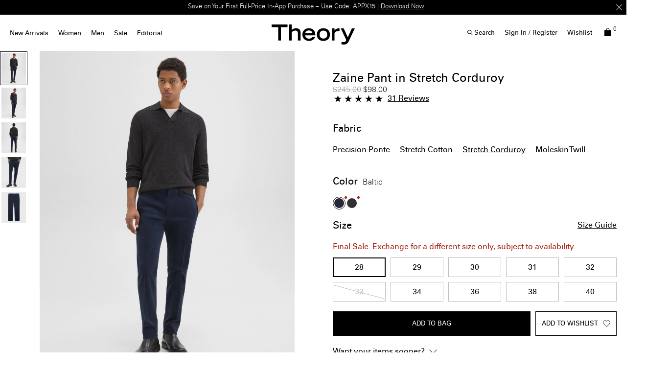

--- FILE ---
content_type: text/html;charset=UTF-8
request_url: https://www.theory.com/men/view-all/zaine-pant-in-stretch-corduroy/N0874201_XHX.html?dwvar_N0874201__XHX_color=XHX&dwvar_N0874201__XHX_size=28
body_size: 46883
content:
<!DOCTYPE html>
<html lang="en">
<head>
<!--[if gt IE 9]><!-->


    <script type="text/javascript" src="https://www.theory.com/static/cf9886590b84c676ddcb156079307338691900112434e5"  ></script><script type="text/javascript" src="/suyroeht.js"></script>



<script defer type="text/javascript">
    

window.preferences = {"isProduction":true,"GTM_ENABLED":true,"GTM_DataLayerID":"dataLayer","GTM_SNIPPET":"%3C%21--%20Google%20Tag%20Manager%20--%3E%0A%3Cscript%3E%28function%28w%2Cd%2Cs%2Cl%2Ci%29%7Bw%5Bl%5D%3Dw%5Bl%5D%7C%7C%5B%5D%3Bw%5Bl%5D.push%28%7B%27gtm.start%27%3A%0Anew%20Date%28%29.getTime%28%29%2Cevent%3A%27gtm.js%27%7D%29%3Bvar%20f%3Dd.getElementsByTagName%28s%29%5B0%5D%2C%0Aj%3Dd.createElement%28s%29%2Cdl%3Dl%21%3D%27dataLayer%27%3F%27%26l%3D%27+l%3A%27%27%3Bj.async%3Dtrue%3Bj.src%3D%0A%27https%3A//www.googletagmanager.com/gtm.js%3Fid%3D%27+i+dl%3Bf.parentNode.insertBefore%28j%2Cf%29%3B%0A%7D%29%28window%2Cdocument%2C%27script%27%2C%27dataLayer%27%2C%27GTM-MGSZX26%27%29%3B%0A%3C/script%3E%0A%3C%21--%20End%20Google%20Tag%20Manager%20--%3E%0A%3C%21--%20Google%20Tag%20Manager%20%28noscript%29%20--%3E%0A%3Cnoscript%3E%3Ciframe%20src%3D%22https%3A//www.googletagmanager.com/ns.html%3Fid%3DGTM-MGSZX26%22%0Aheight%3D%220%22%20width%3D%220%22%20style%3D%22display%3Anone%3Bvisibility%3Ahidden%22%3E%3C/iframe%3E%3C/noscript%3E%0A%3C%21--%20End%20Google%20Tag%20Manager%20%28noscript%29%20--%3E","DEFAULT_COUNTRY_CODE":"US","LOQATE_ENABLED":false,"GOOGLE_API_KEY":"AIzaSyCVVJvo8twIyy1dOdecLiqNy1crclNdBEE","DONATION_ENABLED":true,"COLORADO_TAX_ENABLED":true,"ENABLED_COOKIE_CONSENT":true,"COOKIE_CONSENT_EXP":30,"LISTING_INFINITE_SCROLL":true,"POPUP_DELAY":6,"EXP_DAYS":30,"POPUP_CHECKBOX":true,"CURRENT_SITE":"theory2_US","TW_CHECK_AVAILABILITY":true,"KLARNA_ENABLED":true,"ENABLE_PDP_LAZY_LOAD":true,"EXTENDED_SHIPPING_SEL":false,"ENABLE_GUEST_WISHLIST":true,"DEFAULTTIPSAMOUNT":5,"ENABLE_PMETHODS_LIST_UPDATE":true,"CUTOFFTIME":"12","LISTRAK_SCA_ENABLED":false,"AFFIRM_ENABLED":true,"FINAL_SALE_MESSAGE_DISABLED":false,"ADYEN_ENABLED":true,"MIN_CHARS_SEARCH":3,"SW_RUNTIME_URLS_TO_CACHE":[],"SW_RUNTIME_URL":null,"RISKIFIED_DOMAIN":"theory.com","HIDE_USER_INFO_DATALAYER":false,"ZETA_SEGMENTATION_LIST_ID":"516628"};
window.urls = {"staticPath":"/on/demandware.static/Sites-theory2_US-Site/-/default/v1768814371153/","storeDetails":"/storedetail/","findStores":"/storelocator/","showPrimary":"/on/demandware.store/Sites-theory2_US-Site/default/PopupManager-Show","submitPopupForm":"/on/demandware.store/Sites-theory2_US-Site/default/PopupManager-Submit","setPaymentType":"/on/demandware.store/Sites-theory2_US-Site/default/CheckoutServices-SetPaymentType","teamworkCheckItemsAvailability":"/on/demandware.store/Sites-theory2_US-Site/default/Cart-CheckItemsAvailability","klarnaExpressCheckout":"/on/demandware.store/Sites-theory2_US-Site/default/Klarna-ExpressCheckout","getPaymentMethods":"/on/demandware.store/Sites-theory2_US-Site/default/Checkout-GetPaymentMethods","adyenGetPaymentMethods":"/on/demandware.store/Sites-theory2_US-Site/default/Adyen-GetPaymentMethods","listrakScaRender":"/on/demandware.store/Sites-theory2_US-Site/default/ltkSendSca-RenderSca","showAvailableStores":"/on/demandware.store/Sites-theory2_US-Site/default/StoreInventory-ShowAvailableStores","productPage":"/product/","cartPage":"https://www.theory.com/cart/","wishlistButtons":"/on/demandware.store/Sites-theory2_US-Site/default/Wishlist-ShowWishlistButtonsJSON"};
window.resources = {"MAPMARKERIMAGE":"/on/demandware.static/Sites-theory2_US-Site/-/default/v1768814371153/images/mapMarker.png","CLUSTERIMAGE":"/on/demandware.static/Sites-theory2_US-Site/-/default/dw7e4afe75/images/storelocator/cluster.png","GET_DIRECTIONS_FROM":"Get Directions From:","STORELOCATOR_MORE_DETAILS":"More details","STORELOCATOR_CITY_POSTAL":"City, Postal Code, ...","START_SHOPPING":"Start Shopping","FREE_LABEL":"Free","SHIPPING_METHOD_SEPARATOR":":","SERVER_ERROR":"global.servererror","FOOTER_ERROR_MSG_EMAILEMPTY":"This field is required.","FOOTER_ERROR_MSG_EMAIL":"Please enter a valid email address.","CURRENCY_SYMBOL":"$","INVALID_ADDRESS":"This address is not available for shipping","QUICKADD_SELECTSIZE":"Select Size","PAST_CANCELLATION_WINDOW":"Past Cancellation Window","NOTIFICATION_ALERT_SAVE":"Your changes have been saved!","WARDROBE_SELECTSIZE":"US Size","MINICART_SIZE":"Size","ADD_TO_BAG":"Add to Bag","CHINESE_CHARS_ERROR":"We are currently unable to accept non-english characters. Please use all english characters to proceed","CART_COUNT_0":"Cart 0 Items","VIEW_MORE":"View More","VIEW_LESS":"View Less"};
window.siteSettings = {"SHIPPING_RESTRICTION":false,"SAMEDAYDELIVERY":true};

</script>



<script defer type="text/javascript" src="/on/demandware.static/Sites-theory2_US-Site/-/default/v1768814371153/js/main.js"></script>

    <script defer type="text/javascript" src="/on/demandware.static/Sites-theory2_US-Site/-/default/v1768814371153/js/productDetailRedesign.js"></script>

    <script defer type="text/javascript" src="/on/demandware.static/Sites-theory2_US-Site/-/default/v1768814371153/js/productCarousel.js"></script>

    <script defer type="text/javascript" src="/on/demandware.static/Sites-theory2_US-Site/-/default/v1768814371153/js/sizeGuidePDP.js"></script>

    <script defer type="text/javascript" src="/on/demandware.static/Sites-theory2_US-Site/-/default/v1768814371153/js/storelocator.js"></script>


<script type="text/javascript" src="https://appleid.cdn-apple.com/appleauth/static/jsapi/appleid/1/en_US/appleid.auth.js"></script>

<!--<![endif]-->
<meta charset=UTF-8 />

<meta http-equiv="x-ua-compatible" content="ie=edge" />

<meta name="viewport" content="width=device-width, initial-scale=1, maximum-scale=3, user-scalable=no" />





    <title>
        
            Stretch Corduroy Zaine Pant | Theory
        
    </title>


<meta name="description" content="Our iconic Zaine pant is a polished option for every day. Designed in a slim cut and detailed with a zip fly and button closure, side slip pockets and back welt pockets, this chino style is crafted in modern stretch corduroy fabric from a leading French mill."/>
<meta name="keywords" content="ZAINE T | Zaine Pant in Stretch Corduroy | Theory"/>



    
        <meta property="og:image" content="https://ak-media.theory.com/i/theory/TH_N0874201_XHX_L0?"/>
    

    
        <meta property="og:image:alt" content="Zaine Pant in Stretch Corduroy"/>
    

    
        <meta property="og:type" content="website"/>
    

    
        <meta property="twitter:card" content="summary"/>
    

    
        <meta property="og:site_name" content="Theory"/>
    

    
        <meta property="og:title" content="Stretch Corduroy Zaine Pant | Theory"/>
    

    
        <meta property="og:description" content="Zaine Pant in Stretch Corduroy | Theory"/>
    

    
        <meta name="twitter:creator" content="@Theory__"/>
    

    
        <meta name="facebook-domain-verification" content="4qefydgf50qa1w0s8puffjocy9nlz5"/>
    

    
        <meta name="twitter:site" content="@Theory__"/>
    

    
        <meta property="og:locale" content="en_US"/>
    



    <meta property="og:url" content="https://www.theory.com/men/view-all/zaine-pant-in-stretch-corduroy/N0874201_XHX.html">







<link rel="shortcut icon" type="image/x-icon" href="/on/demandware.static/Sites-theory2_US-Site/-/default/dwdcc3e48d/images/favicons/favicon2.ico" />
<link rel="apple-touch-icon" sizes="180x180" href="/on/demandware.static/Sites-theory2_US-Site/-/default/dw0d502699/images/favicons/apple-touch-icon.png"/>
<link rel="icon" type="image/png" sizes="32x32" href="/on/demandware.static/Sites-theory2_US-Site/-/default/dw151c4012/images/favicons/favicon-32x32.png"/>
<link rel="icon" type="image/png" sizes="16x16" href="/on/demandware.static/Sites-theory2_US-Site/-/default/dw5c590abe/images/favicons/favicon-16x16.png"/>

<link rel="stylesheet" href="/on/demandware.static/Sites-theory2_US-Site/-/default/v1768814371153/css/global.css" />


    <link rel="stylesheet" href="/on/demandware.static/Sites-theory2_US-Site/-/default/v1768814371153/css/product/detailRedesign.css" />

    <link rel="stylesheet" href="/on/demandware.static/Sites-theory2_US-Site/-/default/v1768814371153/css/storelocator.css" />




    <script src="https://rapid-cdn.yottaa.com/rapid/lib/BoMsrKW1vx9VCw.js"></script><script>Yo.serviceWorker.manage();</script>







    
<!-- Yotpo Head Scripts -->
<script type="text/javascript">
    var yotpoAppKey = 'vJanMn8HCBaJCgC8EyuH4gJXRvqcrJFozFn4auB9';
    var yotpoStaticContentURL = "https://staticw2.yotpo.com/";
    var yotpoURL = yotpoStaticContentURL + yotpoAppKey + "/widget.js";
    (function e() {
        var e = document.createElement("script");
                e.type = "text/javascript",
                e.async = true,
                e.src = yotpoURL;
        var t = document.getElementsByTagName("script")[0];
        t.parentNode.insertBefore(e, t)
    })();
</script>
<!-- /////////////////// -->








    
    <script>
        !function(t,e,n,s,a,c,i,o,p){t.AppsFlyerSdkObject=a,t.AF=t.AF||function(){(t.AF.q=t.AF.q||[]).push([Date.now()].concat(Array.prototype.slice.call(arguments)))},t.AF.id=t.AF.id||i,t.AF.plugins={},o=e.createElement(n),p=e.getElementsByTagName(n)[0],o.async=1,o.src="https://websdk.appsflyer.com?"+(c.length>0?"st="+c.split(",").sort().join(",")+"&":"")+(i.length>0?"af_id="+i:""),p.parentNode.insertBefore(o,p)}(window,document,"script",0,"AF","banners",{banners: {key: "d5272852-1c13-4792-abaa-b68a7bfb4d23"}})
AF('banners', 'showBanner')
    </script>




<link rel="alternate" hreflang="en-hk" href="https://hk.theory.com/men/view-all/zaine-pant-in-stretch-corduroy/N0874201_XHX.html" />

<link rel="alternate" hreflang="en-au" href="https://au.theory.com/men/view-all/zaine-pant-in-stretch-corduroy/N0874201_XHX.html" />

<link rel="alternate" hreflang="en-sg" href="https://sg.theory.com/men/view-all/zaine-pant-in-stretch-corduroy/N0874201_XHX.html" />

<link rel="alternate" hreflang="en-tw" href="https://tw.theory.com/men/view-all/zaine-pant-in-stretch-corduroy/N0874201_XHX.html" />

<link rel="alternate" hreflang="en-gb" href="https://uk.theory.com/men/view-all/zaine-pant-in-stretch-corduroy/N0874201_XHX.html?lang=en_GB" />

<link rel="alternate" hreflang="en-be" href="https://eu.theory.com/men/view-all/zaine-pant-in-stretch-corduroy/N0874201_XHX.html?lang=en_BE" />

<link rel="alternate" hreflang="fr-fr" href="https://eu.theory.com/men/view-all/pantalon-zaine-en-velours-c%C3%B4tel%C3%A9-extensible/N0874201_XHX.html?lang=fr_FR" />

<link rel="alternate" hreflang="en-cz" href="https://eu.theory.com/men/view-all/zaine-pant-in-stretch-corduroy/N0874201_XHX.html?lang=en_CZ" />

<link rel="alternate" hreflang="de" href="https://eu.theory.com/men/view-all/zaine-pant-in-stretch-corduroy/N0874201_XHX.html?lang=de" />

<link rel="alternate" hreflang="de-de" href="https://eu.theory.com/men/view-all/zaine-hose-aus-stretch-cord/N0874201_XHX.html?lang=de_DE" />

<link rel="alternate" hreflang="en-nl" href="https://eu.theory.com/men/view-all/zaine-pant-in-stretch-corduroy/N0874201_XHX.html?lang=en_NL" />

<link rel="alternate" hreflang="en-ro" href="https://eu.theory.com/men/view-all/zaine-pant-in-stretch-corduroy/N0874201_XHX.html?lang=en_RO" />

<link rel="alternate" hreflang="en-pl" href="https://eu.theory.com/men/view-all/zaine-pant-in-stretch-corduroy/N0874201_XHX.html?lang=en_PL" />

<link rel="alternate" hreflang="it-it" href="https://eu.theory.com/men/view-all/zaine-pant-in-stretch-corduroy/N0874201_XHX.html?lang=it_IT" />

<link rel="alternate" hreflang="en-bg" href="https://eu.theory.com/men/view-all/zaine-pant-in-stretch-corduroy/N0874201_XHX.html?lang=en_BG" />

<link rel="alternate" hreflang="en-pt" href="https://eu.theory.com/men/view-all/zaine-pant-in-stretch-corduroy/N0874201_XHX.html?lang=en_PT" />

<link rel="alternate" hreflang="en-fi" href="https://eu.theory.com/men/view-all/zaine-pant-in-stretch-corduroy/N0874201_XHX.html?lang=en_FI" />

<link rel="alternate" hreflang="en-mt" href="https://eu.theory.com/men/view-all/zaine-pant-in-stretch-corduroy/N0874201_XHX.html?lang=en_MT" />

<link rel="alternate" hreflang="en-es" href="https://eu.theory.com/men/view-all/zaine-pant-in-stretch-corduroy/N0874201_XHX.html?lang=en_ES" />

<link rel="alternate" hreflang="en-gr" href="https://eu.theory.com/men/view-all/zaine-pant-in-stretch-corduroy/N0874201_XHX.html?lang=en_GR" />

<link rel="alternate" hreflang="en-it" href="https://eu.theory.com/men/view-all/zaine-pant-in-stretch-corduroy/N0874201_XHX.html?lang=en_IT" />

<link rel="alternate" hreflang="en-cy" href="https://eu.theory.com/men/view-all/zaine-pant-in-stretch-corduroy/N0874201_XHX.html?lang=en_CY" />

<link rel="alternate" hreflang="en-at" href="https://eu.theory.com/men/view-all/zaine-pant-in-stretch-corduroy/N0874201_XHX.html?lang=en_AT" />

<link rel="alternate" hreflang="en-sk" href="https://eu.theory.com/men/view-all/zaine-pant-in-stretch-corduroy/N0874201_XHX.html?lang=en_SK" />

<link rel="alternate" hreflang="en-ie" href="https://eu.theory.com/men/view-all/zaine-pant-in-stretch-corduroy/N0874201_XHX.html?lang=en_IE" />

<link rel="alternate" hreflang="en-ee" href="https://eu.theory.com/men/view-all/zaine-pant-in-stretch-corduroy/N0874201_XHX.html?lang=en_EE" />

<link rel="alternate" hreflang="en-hr" href="https://eu.theory.com/men/view-all/zaine-pant-in-stretch-corduroy/N0874201_XHX.html?lang=en_HR" />

<link rel="alternate" hreflang="en-lv" href="https://eu.theory.com/men/view-all/zaine-pant-in-stretch-corduroy/N0874201_XHX.html?lang=en_LV" />

<link rel="alternate" hreflang="en-lu" href="https://eu.theory.com/men/view-all/zaine-pant-in-stretch-corduroy/N0874201_XHX.html?lang=en_LU" />

<link rel="alternate" hreflang="en-lt" href="https://eu.theory.com/men/view-all/zaine-pant-in-stretch-corduroy/N0874201_XHX.html?lang=en_LT" />

<link rel="alternate" hreflang="en-dk" href="https://eu.theory.com/men/view-all/zaine-pant-in-stretch-corduroy/N0874201_XHX.html?lang=en_DK" />

<link rel="alternate" hreflang="fr" href="https://eu.theory.com/men/view-all/zaine-pant-in-stretch-corduroy/N0874201_XHX.html?lang=fr" />

<link rel="alternate" hreflang="en-hu" href="https://eu.theory.com/men/view-all/zaine-pant-in-stretch-corduroy/N0874201_XHX.html?lang=en_HU" />

<link rel="alternate" hreflang="es-es" href="https://eu.theory.com/men/view-all/zaine-pant-in-stretch-corduroy/N0874201_XHX.html?lang=es_ES" />

<link rel="alternate" hreflang="en-se" href="https://eu.theory.com/men/view-all/zaine-pant-in-stretch-corduroy/N0874201_XHX.html?lang=en_SE" />

<link rel="alternate" hreflang="en-si" href="https://eu.theory.com/men/view-all/zaine-pant-in-stretch-corduroy/N0874201_XHX.html?lang=en_SI" />

<link rel="alternate" hreflang="x-default" href="https://www.theory.com/men/view-all/zaine-pant-in-stretch-corduroy/N0874201_XHX.html" />

<link rel="alternate" hreflang="en-us" href="https://www.theory.com/men/view-all/zaine-pant-in-stretch-corduroy/N0874201_XHX.html" />





    <span id="riskified-session" data-session-id="56ba643900de71ad9369282cf808b876380eb3a66a03ec1084237ac1694a0b83" class="d-none"></span>



<meta name="appleid-signin-client-id" content="com.theory.development"/>
<meta name="appleid-signin-scope" content="name email"/>
<meta name="appleid-signin-redirect-uri" content="https://www.theory.com/oauthreentryapple"/>
<meta name="appleid-signin-state" content="https://www.theory.com/men/view-all/zaine-pant-in-stretch-corduroy/N0874201_XHX.html"/>


<link rel="canonical" href="https://www.theory.com/men/view-all/zaine-pant-in-stretch-corduroy/N0874201_XHX.html"/>

<script type="text/javascript">//<!--
/* <![CDATA[ (head-active_data.js) */
var dw = (window.dw || {});
dw.ac = {
    _analytics: null,
    _events: [],
    _category: "",
    _searchData: "",
    _anact: "",
    _anact_nohit_tag: "",
    _analytics_enabled: "true",
    _timeZone: "US/Eastern",
    _capture: function(configs) {
        if (Object.prototype.toString.call(configs) === "[object Array]") {
            configs.forEach(captureObject);
            return;
        }
        dw.ac._events.push(configs);
    },
	capture: function() { 
		dw.ac._capture(arguments);
		// send to CQ as well:
		if (window.CQuotient) {
			window.CQuotient.trackEventsFromAC(arguments);
		}
	},
    EV_PRD_SEARCHHIT: "searchhit",
    EV_PRD_DETAIL: "detail",
    EV_PRD_RECOMMENDATION: "recommendation",
    EV_PRD_SETPRODUCT: "setproduct",
    applyContext: function(context) {
        if (typeof context === "object" && context.hasOwnProperty("category")) {
        	dw.ac._category = context.category;
        }
        if (typeof context === "object" && context.hasOwnProperty("searchData")) {
        	dw.ac._searchData = context.searchData;
        }
    },
    setDWAnalytics: function(analytics) {
        dw.ac._analytics = analytics;
    },
    eventsIsEmpty: function() {
        return 0 == dw.ac._events.length;
    }
};
/* ]]> */
// -->
</script>
<script type="text/javascript">//<!--
/* <![CDATA[ (head-cquotient.js) */
var CQuotient = window.CQuotient = {};
CQuotient.clientId = 'aado-theory2_US';
CQuotient.realm = 'AADO';
CQuotient.siteId = 'theory2_US';
CQuotient.instanceType = 'prd';
CQuotient.locale = 'default';
CQuotient.fbPixelId = '__UNKNOWN__';
CQuotient.activities = [];
CQuotient.cqcid='';
CQuotient.cquid='';
CQuotient.cqeid='';
CQuotient.cqlid='';
CQuotient.apiHost='api.cquotient.com';
/* Turn this on to test against Staging Einstein */
/* CQuotient.useTest= true; */
CQuotient.useTest = ('true' === 'false');
CQuotient.initFromCookies = function () {
	var ca = document.cookie.split(';');
	for(var i=0;i < ca.length;i++) {
	  var c = ca[i];
	  while (c.charAt(0)==' ') c = c.substring(1,c.length);
	  if (c.indexOf('cqcid=') == 0) {
		CQuotient.cqcid=c.substring('cqcid='.length,c.length);
	  } else if (c.indexOf('cquid=') == 0) {
		  var value = c.substring('cquid='.length,c.length);
		  if (value) {
		  	var split_value = value.split("|", 3);
		  	if (split_value.length > 0) {
			  CQuotient.cquid=split_value[0];
		  	}
		  	if (split_value.length > 1) {
			  CQuotient.cqeid=split_value[1];
		  	}
		  	if (split_value.length > 2) {
			  CQuotient.cqlid=split_value[2];
		  	}
		  }
	  }
	}
}
CQuotient.getCQCookieId = function () {
	if(window.CQuotient.cqcid == '')
		window.CQuotient.initFromCookies();
	return window.CQuotient.cqcid;
};
CQuotient.getCQUserId = function () {
	if(window.CQuotient.cquid == '')
		window.CQuotient.initFromCookies();
	return window.CQuotient.cquid;
};
CQuotient.getCQHashedEmail = function () {
	if(window.CQuotient.cqeid == '')
		window.CQuotient.initFromCookies();
	return window.CQuotient.cqeid;
};
CQuotient.getCQHashedLogin = function () {
	if(window.CQuotient.cqlid == '')
		window.CQuotient.initFromCookies();
	return window.CQuotient.cqlid;
};
CQuotient.trackEventsFromAC = function (/* Object or Array */ events) {
try {
	if (Object.prototype.toString.call(events) === "[object Array]") {
		events.forEach(_trackASingleCQEvent);
	} else {
		CQuotient._trackASingleCQEvent(events);
	}
} catch(err) {}
};
CQuotient._trackASingleCQEvent = function ( /* Object */ event) {
	if (event && event.id) {
		if (event.type === dw.ac.EV_PRD_DETAIL) {
			CQuotient.trackViewProduct( {id:'', alt_id: event.id, type: 'raw_sku'} );
		} // not handling the other dw.ac.* events currently
	}
};
CQuotient.trackViewProduct = function(/* Object */ cqParamData){
	var cq_params = {};
	cq_params.cookieId = CQuotient.getCQCookieId();
	cq_params.userId = CQuotient.getCQUserId();
	cq_params.emailId = CQuotient.getCQHashedEmail();
	cq_params.loginId = CQuotient.getCQHashedLogin();
	cq_params.product = cqParamData.product;
	cq_params.realm = cqParamData.realm;
	cq_params.siteId = cqParamData.siteId;
	cq_params.instanceType = cqParamData.instanceType;
	cq_params.locale = CQuotient.locale;
	
	if(CQuotient.sendActivity) {
		CQuotient.sendActivity(CQuotient.clientId, 'viewProduct', cq_params);
	} else {
		CQuotient.activities.push({activityType: 'viewProduct', parameters: cq_params});
	}
};
/* ]]> */
// -->
</script>
<!-- Demandware Apple Pay -->

<style type="text/css">ISAPPLEPAY{display:inline}.dw-apple-pay-button,.dw-apple-pay-button:hover,.dw-apple-pay-button:active{background-color:black;background-image:-webkit-named-image(apple-pay-logo-white);background-position:50% 50%;background-repeat:no-repeat;background-size:75% 60%;border-radius:5px;border:1px solid black;box-sizing:border-box;margin:5px auto;min-height:30px;min-width:100px;padding:0}
.dw-apple-pay-button:after{content:'Apple Pay';visibility:hidden}.dw-apple-pay-button.dw-apple-pay-logo-white{background-color:white;border-color:white;background-image:-webkit-named-image(apple-pay-logo-black);color:black}.dw-apple-pay-button.dw-apple-pay-logo-white.dw-apple-pay-border{border-color:black}</style>




<script>(window.BOOMR_mq=window.BOOMR_mq||[]).push(["addVar",{"rua.upush":"false","rua.cpush":"false","rua.upre":"false","rua.cpre":"true","rua.uprl":"false","rua.cprl":"false","rua.cprf":"false","rua.trans":"SJ-a3352576-a19e-4171-a8f6-1e9108981e13","rua.cook":"true","rua.ims":"false","rua.ufprl":"false","rua.cfprl":"false","rua.isuxp":"false","rua.texp":"norulematch","rua.ceh":"false","rua.ueh":"false","rua.ieh.st":"0"}]);</script>
                              <script>!function(a){var e="https://s.go-mpulse.net/boomerang/",t="addEventListener";if("False"=="True")a.BOOMR_config=a.BOOMR_config||{},a.BOOMR_config.PageParams=a.BOOMR_config.PageParams||{},a.BOOMR_config.PageParams.pci=!0,e="https://s2.go-mpulse.net/boomerang/";if(window.BOOMR_API_key="HB9UW-TGMHD-747V8-VN94U-U84HJ",function(){function n(e){a.BOOMR_onload=e&&e.timeStamp||(new Date).getTime()}if(!a.BOOMR||!a.BOOMR.version&&!a.BOOMR.snippetExecuted){a.BOOMR=a.BOOMR||{},a.BOOMR.snippetExecuted=!0;var i,_,o,r=document.createElement("iframe");if(a[t])a[t]("load",n,!1);else if(a.attachEvent)a.attachEvent("onload",n);r.src="javascript:void(0)",r.title="",r.role="presentation",(r.frameElement||r).style.cssText="width:0;height:0;border:0;display:none;",o=document.getElementsByTagName("script")[0],o.parentNode.insertBefore(r,o);try{_=r.contentWindow.document}catch(O){i=document.domain,r.src="javascript:var d=document.open();d.domain='"+i+"';void(0);",_=r.contentWindow.document}_.open()._l=function(){var a=this.createElement("script");if(i)this.domain=i;a.id="boomr-if-as",a.src=e+"HB9UW-TGMHD-747V8-VN94U-U84HJ",BOOMR_lstart=(new Date).getTime(),this.body.appendChild(a)},_.write("<bo"+'dy onload="document._l();">'),_.close()}}(),"".length>0)if(a&&"performance"in a&&a.performance&&"function"==typeof a.performance.setResourceTimingBufferSize)a.performance.setResourceTimingBufferSize();!function(){if(BOOMR=a.BOOMR||{},BOOMR.plugins=BOOMR.plugins||{},!BOOMR.plugins.AK){var e="true"=="true"?1:0,t="cookiepresent",n="cj22h4yx2kakw2loez4q-f-4bc9bf15a-clientnsv4-s.akamaihd.net",i="false"=="true"?2:1,_={"ak.v":"39","ak.cp":"866888","ak.ai":parseInt("553732",10),"ak.ol":"0","ak.cr":8,"ak.ipv":4,"ak.proto":"h2","ak.rid":"544f18","ak.r":47358,"ak.a2":e,"ak.m":"a","ak.n":"essl","ak.bpcip":"18.117.163.0","ak.cport":49066,"ak.gh":"23.208.24.228","ak.quicv":"","ak.tlsv":"tls1.3","ak.0rtt":"","ak.0rtt.ed":"","ak.csrc":"-","ak.acc":"","ak.t":"1768826489","ak.ak":"hOBiQwZUYzCg5VSAfCLimQ==[base64]/T317FDuULQ96snEoqpB4CfBJLr+3jvhTL7tMOS0ozwp4j6SZPFv1kPrfDycZVyVtLti0MeZTBUNcWBhAvqJVIIpqJIwQ17LPfVRc1ca3lQj4I1mKXpNVo9gLMHUMzgAjCCs+qmcUcQAuA0rKBc1DGxr7HBGH0Gr1cqzec7E6VI/is+OhiNxYK2R01nhOJgveXC4wHgMdVFSsjbbPNG0=","ak.pv":"30","ak.dpoabenc":"","ak.tf":i};if(""!==t)_["ak.ruds"]=t;var o={i:!1,av:function(e){var t="http.initiator";if(e&&(!e[t]||"spa_hard"===e[t]))_["ak.feo"]=void 0!==a.aFeoApplied?1:0,BOOMR.addVar(_)},rv:function(){var a=["ak.bpcip","ak.cport","ak.cr","ak.csrc","ak.gh","ak.ipv","ak.m","ak.n","ak.ol","ak.proto","ak.quicv","ak.tlsv","ak.0rtt","ak.0rtt.ed","ak.r","ak.acc","ak.t","ak.tf"];BOOMR.removeVar(a)}};BOOMR.plugins.AK={akVars:_,akDNSPreFetchDomain:n,init:function(){if(!o.i){var a=BOOMR.subscribe;a("before_beacon",o.av,null,null),a("onbeacon",o.rv,null,null),o.i=!0}return this},is_complete:function(){return!0}}}}()}(window);</script></head>
<body
class="page-body page-product"
style="
--pageBgColor: white;
--pageTextColor: black;
--promoBannerBgColor: black;
--headerBgColor: white;
--headerTextColor: black;
"
>

<div class="page-content">
<div class="page " data-action="Product-Show" data-querystring="dwvar_N0874201__XHX_color=XHX&amp;dwvar_N0874201__XHX_size=28&amp;pid=N0874201_XHX">



<link rel="stylesheet" href="/on/demandware.static/Sites-theory2_US-Site/-/default/v1768814371153/css/globale/flags.css" />
<link rel="stylesheet" href="/on/demandware.static/Sites-theory2_US-Site/-/default/v1768814371153/css/globale/styles.css" />
<script type="text/javascript" id="globale-script-loader-data" src="/on/demandware.static/Sites-theory2_US-Site/-/default/v1768814371153/js/geScriptLoader.js">
{
  "action": "Globale-ScriptLoaderData",
  "queryString": "",
  "locale": "default",
  "clientJsUrl": "https://web.global-e.com/scripts/merchants/globale.client.min.js",
  "apiVersion": "2.1.4",
  "clientJsMerchantId": 537,
  "clientSettings": "{\"AllowClientTracking\":{\"Value\":\"true\"},\"CDNEnabled\":{\"Value\":\"true\"},\"CheckoutContainerSuffix\":{\"Value\":\"Global-e_International_Checkout\"},\"FT_IsAnalyticsSDKEnabled\":{\"Value\":\"true\"},\"FT_UtmReplaceSessionStorageWithCookies\":{\"Value\":\"true\"},\"FullClientTracking\":{\"Value\":\"true\"},\"IsMonitoringMerchant\":{\"Value\":\"true\"},\"IsV2Checkout\":{\"Value\":\"true\"},\"SetGEInCheckoutContainer\":{\"Value\":\"true\"},\"ShowFreeShippingBanner\":{\"Value\":\"true\"},\"UtmAcceptableUtmSourceList\":{\"Value\":\"[\\\\\\\"borderfree\\\\\\\"]\"},\"AdScaleClientSDKURL\":{\"Value\":\"https://web.global-e.com/merchant/GetAdScaleClientScript?merchantId=537\"},\"AmazonUICulture\":{\"Value\":\"en-GB\"},\"AnalyticsSDKCDN\":{\"Value\":\"https://globale-analytics-sdk.global-e.com/PROD/bundle.js\"},\"AnalyticsUrl\":{\"Value\":\"https://services.global-e.com/\"},\"BfGoogleAdsEnabled\":{\"Value\":\"false\"},\"BfGoogleAdsLifetimeInDays\":{\"Value\":\"30\"},\"CashbackServiceDomainUrl\":{\"Value\":\"https://finance-cashback.global-e.com\"},\"CDNUrl\":{\"Value\":\"https://webservices.global-e.com/\"},\"ChargeMerchantForPrepaidRMAOfReplacement\":{\"Value\":\"false\"},\"CheckoutCDNURL\":{\"Value\":\"https://webservices.global-e.com/\"},\"EnableReplaceUnsupportedCharactersInCheckout\":{\"Value\":\"false\"},\"Environment\":{\"Value\":\"PRODUCTION\"},\"FinanceServiceBaseUrl\":{\"Value\":\"https://finance-calculations.global-e.com\"},\"FT_AnalyticsSdkEnsureClientIdSynchronized\":{\"Value\":\"true\"},\"FT_BrowsingStartCircuitBreaker\":{\"Value\":\"true\"},\"FT_BrowsingStartEventInsteadOfPageViewed\":{\"Value\":\"true\"},\"FT_IsLegacyAnalyticsSDKEnabled\":{\"Value\":\"true\"},\"FT_IsShippingCountrySwitcherPopupAnalyticsEnabled\":{\"Value\":\"false\"},\"FT_IsWelcomePopupAnalyticsEnabled\":{\"Value\":\"false\"},\"FT_PostponePageViewToPageLoadComplete\":{\"Value\":\"true\"},\"FT_UseGlobalEEngineConfig\":{\"Value\":\"true\"},\"FT_UtmRaceConditionEnabled\":{\"Value\":\"true\"},\"GTM_ID\":{\"Value\":\"GTM-PWW94X2\"},\"InternalTrackingEnabled\":{\"Value\":\"false\"},\"InvoiceEditorURL\":{\"Value\":\"documents/invoice_editor\"},\"PixelAddress\":{\"Value\":\"https://utils.global-e.com\"},\"RangeOfAdditionalPaymentFieldsToDisplayIDs\":{\"Value\":\"[1,2,3,4,5,6,7,8,9,10,11,12,13,14,15,16,17,18,19,20]\"},\"ReconciliationServiceBaseUrl\":{\"Value\":\"https://finance-reconciliation-engine.global-e.com\"},\"RefundRMAReplacementShippingTypes\":{\"Value\":\"[2,3,4]\"},\"RefundRMAReplacementStatuses\":{\"Value\":\"[9,11,12]\"},\"TrackingV2\":{\"Value\":\"true\"},\"UseShopifyCheckoutForPickUpDeliveryMethod\":{\"Value\":\"false\"},\"MerchantIdHashed\":{\"Value\":\"mZ70\"}}",
  "clientJsDomain": "https://web.global-e.com",
  "cookieDomain": "www.theory.com",
  "globaleOperatedCountry": false,
  "performFrontendSiteUrlRedirect": true,
  "getSiteRedirectUrl": "https://www.theory.com/on/demandware.store/Sites-theory2_US-Site/default/Globale-GetSiteRedirectUrl",
  "globaleConvertPriceUrl": "https://www.theory.com/on/demandware.store/Sites-theory2_US-Site/default/Globale-ConvertPrice",
  "globaleCartTokenUrl": "https://www.theory.com/on/demandware.store/Sites-theory2_US-Site/default/Globale-GetCartToken",
  "geoLocationCountry": {
    "countryCode": "US",
    "isCountryExists": true
  },
  "siteId": "theory2_US",
  "country": "US",
  "currency": "USD",
  "culture": "en-US",
  "languageSwitcher": {
    "enabled": false
  },
  "allowedCurrencies": {
    "default": []
  }
}
</script>






    <div class="d-none">
        <a href="#maincontent" class="skip" aria-label="Skip to main content">Skip to main content</a>
<a href="#footercontent" class="skip" aria-label="Skip to footer content">Skip to footer content</a>
    </div>
    
        






























<header class="page_header pd-header sticky js-sticky-top">
    
        <div class="header-banner slide-up d-none">
            

    








<div class="header-banner">
<div class="experience-region experience-headerbanner"><div class="experience-component experience-assets-rotatorBanner">
<div class="js-dl-element w-100" data-dllocation="">
    <div class="d-flex justify-content-center w-100">
        <div class="content w-100">
            
                <div class="row text-center rotationBanner js-rotator-banner" data-fadespeed="1000" data-pausespeed="5000">
                    <div class="js-rotator-container"><div class="experience-component experience-assets-texttile"><div class="richtext js-dl-element" style="" data-dllocation="">
    <p>End of Season Sale—discover the best of sale.&nbsp;| <a href="/women/sale/?promobar=true" target="_self" data-link-type="external" data-link-label="/women/sale/?promobar=true">SHOP WOMEN</a> - <a href="/men/sale/?promobar=true" target="_self" data-link-type="external" data-link-label="/men/sale/?promobar=true">SHOP MEN</a></p>
</div>
</div><div class="experience-component experience-assets-texttile"><div class="richtext js-dl-element" style="" data-dllocation="">
    <p>Save on Your First Full-Price In-App Purchase – Use Code: APPX15 | <a href="https://us-theory.onelink.me/VoRa/3czosps5?promobar=true" target="_self" data-link-type="external" data-link-label="https://us-theory.onelink.me/VoRa/3czosps5?promobar=true">Download Now</a></p>
</div>
</div></div>
                </div>
            
            
                <div class="close-button" >
                    <button type="button" class="close icon-close-x-two-lines" aria-label="Close"></button>
                </div>
            
        </div>
    </div>
</div>
</div></div>
</div>







        </div>
    

    
        <div class="globale-header-banner">
            <div class="row">
                <div class="col-12">
                    <div id="GlobaleFreeShippingBannerContainer" class="GlobaleFreeShippingBannerContainer"></div>
                </div>
            </div>
        </div>
    
    <nav role="navigation" class=" pd-navigation">
        <div class="header container-fluid">
            <div class="row">
                <div class="col-12 d-xl-flex header-col">
                    <div class="main-menu desktopNav navbar-toggleable-sm menu-toggleable-left multilevel-dropdown " id="navbar-collapse">
                        




    <ul class="nav navbar-nav desktoplive"><li class="nav-item dropdown">
    
        <a class="nav-link  dropdown-toggle top-level hover-help " href="https://www.theory.com/new-arrivals/" data-name="New Arrivals"  data-toggle="dropdown" >New Arrivals <div class="after"></div></a>
    
    
        <div class="close-menu">
            <div class="back">
            Back
            </div>
        </div>
        <div class="megaflyout dropdown-menu justify-content-between flyout-animation banners-2">
            <div class="menu-list-tile"></div>
            <ul class="menu-list d-xl-flex"><li class="nav-item dropdown">
    
        <span class="staticItem   highlight level1" data-name="Women">Women</span>
    
    <ul class="inline-menu"><li class="inline-menu-item">
    
        <a class="dopdown-link  underline  " href="https://www.theory.com/women/new-arrivals/" data-toggle="dropdown" data-name="Shop All New Arrivals">Shop All New Arrivals</a>
    
    <ul class="inline-menu"></ul>

</li><li class="inline-menu-item">
    
        <a class="dopdown-link  underline  " href="https://www.theory.com/women/cashmere-shop/" data-toggle="dropdown" data-name="Cashmere Shop">Cashmere Shop</a>
    
    <ul class="inline-menu"></ul>

</li><li class="inline-menu-item">
    
        <a class="dopdown-link   " href="https://www.theory.com/women/cold-weather-shop/" data-toggle="dropdown" data-name="Cold Weather Shop">Cold Weather Shop</a>
    
    <ul class="inline-menu"></ul>

</li><li class="inline-menu-item">
    
        <a class="dopdown-link  underline  " href="https://www.theory.com/women/the-warm-weather-shop/" data-toggle="dropdown" data-name="Warm Weather Shop">Warm Weather Shop</a>
    
    <ul class="inline-menu"></ul>

</li><li class="inline-menu-item">
    
        <a class="dopdown-link  underline  " href="/women/kate-young-edit/" data-toggle="dropdown" data-name="Kate Young Edit">Kate Young Edit</a>
    
    <ul class="inline-menu"></ul>

</li><li class="inline-menu-item">
    
        <a class="dopdown-link  underline  " href="/theory.com/womens-spring-2026-lookbook.html" data-toggle="dropdown" data-name="Spring 2026 Lookbook">Spring 2026 Lookbook</a>
    
    <ul class="inline-menu"></ul>

</li></ul>

</li><li class="nav-item dropdown">
    
        <span class="staticItem   highlight level1" data-name="Men">Men</span>
    
    <ul class="inline-menu"><li class="inline-menu-item">
    
        <a class="dopdown-link  underline  " href="https://www.theory.com/men/new-arrivals/" data-toggle="dropdown" data-name="Shop All New Arrivals">Shop All New Arrivals</a>
    
    <ul class="inline-menu"></ul>

</li><li class="inline-menu-item">
    
        <a class="dopdown-link  underline  " href="https://www.theory.com/men/cashmere-shop/" data-toggle="dropdown" data-name="Cashmere Shop">Cashmere Shop</a>
    
    <ul class="inline-menu"></ul>

</li><li class="inline-menu-item">
    
        <a class="dopdown-link  underline  " href="/men/cold-weather-shop/" data-toggle="dropdown" data-name="Cold Weather Shop">Cold Weather Shop</a>
    
    <ul class="inline-menu"></ul>

</li><li class="inline-menu-item">
    
        <a class="dopdown-link  underline  " href="/mens-motion-wool.html" data-toggle="dropdown" data-name="In Motion">In Motion</a>
    
    <ul class="inline-menu"></ul>

</li><li class="inline-menu-item">
    
        <a class="dopdown-link  underline  " href="https://www.theory.com/men/world-of-bilen/" data-toggle="dropdown" data-name="World of Bilen">World of Bilen</a>
    
    <ul class="inline-menu"></ul>

</li><li class="inline-menu-item">
    
        <a class="dopdown-link  underline  " href="/theory.com/mens-spring-2026-lookbook.html" data-toggle="dropdown" data-name="Spring 2026 Lookbook">Spring 2026 Lookbook</a>
    
    <ul class="inline-menu"></ul>

</li></ul>

</li><li class="nav-item dropdown">
    
        <span class="staticItem   highlight level1" data-name="Women's New Arrivals">Women's New Arrivals</span>
    
    <ul class="inline-menu"><li class="inline-menu-item">
    
        <a class="dopdown-link  underline  " href="https://www.theory.com/women/pants/treeca-pull-on-pant-in-good-linen/K0203201_UJS.html" data-toggle="dropdown" data-name="Treeca Pull-On">Treeca Pull-On</a>
    
    <ul class="inline-menu"></ul>

</li><li class="inline-menu-item">
    
        <a class="dopdown-link  underline  " href="https://www.theory.com/women/dresses/tie-back-dress-in-good-linen/M0203606_G4A.html" data-toggle="dropdown" data-name="Tie-Back Dress">Tie-Back Dress</a>
    
    <ul class="inline-menu"></ul>

</li><li class="inline-menu-item">
    
        <a class="dopdown-link  underline  " href="https://www.theory.com/women/bags/hobo-bag-in-suede/O07AC040_SPF.html" data-toggle="dropdown" data-name="Suede Hobo Bag">Suede Hobo Bag</a>
    
    <ul class="inline-menu"></ul>

</li><li class="inline-menu-item">
    
        <a class="dopdown-link  underline  " href="https://www.theory.com/women/pants/classic-straight-pant-in-good-linen/Q0103203_G4A.html" data-toggle="dropdown" data-name="Classic Straight Pant">Classic Straight Pant</a>
    
    <ul class="inline-menu"></ul>

</li><li class="inline-menu-item">
    
        <a class="dopdown-link  underline  " href="https://www.theory.com/women/tops/button-up-top-in-good-linen/Q0103509_G4A.html" data-toggle="dropdown" data-name="Button-Up Top">Button-Up Top</a>
    
    <ul class="inline-menu"></ul>

</li></ul>

</li><li class="nav-item dropdown">
    
        <span class="staticItem   highlight level1" data-name="Men's New Arrivals">Men's New Arrivals</span>
    
    <ul class="inline-menu"><li class="inline-menu-item">
    
        <a class="dopdown-link  underline  " href="https://www.theory.com/men/mens-sweaters-and-cardigans/relaxed-hoodie-in-light-bilen/Q0186708_2N1.html" data-toggle="dropdown" data-name="Relaxed Hoodie">Relaxed Hoodie</a>
    
    <ul class="inline-menu"></ul>

</li><li class="inline-menu-item">
    
        <a class="dopdown-link  underline  " href="https://www.theory.com/men/pants/drawstring-jogger-in-light-bilen/Q0186709_UQA.html" data-toggle="dropdown" data-name="Drawstring Jogger">Drawstring Jogger</a>
    
    <ul class="inline-menu"></ul>

</li><li class="inline-menu-item">
    
        <a class="dopdown-link  underline  " href="https://www.theory.com/men/mens-sweaters-and-cardigans/open-collar-sweater-in-light-bilen/Q0186710_B4J.html" data-toggle="dropdown" data-name="Open Collar Sweater">Open Collar Sweater</a>
    
    <ul class="inline-menu"></ul>

</li><li class="inline-menu-item">
    
        <a class="dopdown-link  underline  " href="https://www.theory.com/men/mens-sweaters-and-cardigans/riland-crewneck-sweater-in-light-bilen/Q0186701_QXU.html" data-toggle="dropdown" data-name="Riland Crewneck Sweater">Riland Crewneck Sweater</a>
    
    <ul class="inline-menu"></ul>

</li><li class="inline-menu-item">
    
        <a class="dopdown-link  underline  " href="https://www.theory.com/men/mens-sweaters-and-cardigans/brenan-polo-shirt-in-light-bilen/Q0186702_2O5.html" data-toggle="dropdown" data-name="Brenan Polo Shirt">Brenan Polo Shirt</a>
    
    <ul class="inline-menu"></ul>

</li></ul>

</li></ul>
            <ul class="menu-list d-flex nav-promo-banners"><li class="nav-banner"><div class="mediaContainer js-dl-element   " data-name="New Arrivals" data-dllocation="" >
    
        <a class="mediaContainer-abs-link" href="/womens-new/?flyout=true"></a>
    

    

    
    
    
        <div class="mediaImage ">
            <picture style="">
                <source srcset="https://ak-media.theory.com/i/theory/W-New-Arrivals-Flyout?$mediaMobile$ 640w, https://ak-media.theory.com/i/theory/W-New-Arrivals-Flyout?$mediaMobileLarge$ 768w, https://ak-media.theory.com/i/theory/W-New-Arrivals-Flyout?$mediaTablet$ 1024w, https://ak-media.theory.com/i/theory/W-New-Arrivals-Flyout?$mediaDesktop$ 1366w, " media="(max-width: 1023px)" width=670 height=890 />
                <source srcset="https://ak-media.theory.com/i/theory/W-New-Arrivals-Flyout?$mediaDesktopLarge$ 1600w, https://ak-media.theory.com/i/theory/W-New-Arrivals-Flyout?$media$ " width=1600 height=840 />
                <img
                    class="primary-img"
                    src="[data-uri]"
                    alt=""
                    loading=lazy />
            </picture>
        </div>
    
    
        <div class="mediaContentContainer leftCTA">
            <div class="mediaContent text_under content_left text_black textMobile_black" style="--max-width-dt: unset; --max-width-mb: unset;">
                <div class="contentWrapper ">
                    
                    <h4>New Arrivals</h4>
                </div>
                <div class="cta_container"><div class="experience-component experience-assets-customCta">
<div class="customCta js-dl-element  customCTA15233d2af3021dc9ec17d39dc9" data-dllocation="">
    <a href="/womens-new/?flyout=true" class="">
        <span style="--dt-font-size: 13px; --mb-font-size: 13px; text-align: center; font-family: theory-web-uweb-u !important;">Shop Women</span>
        
    </a>
</div>


<style type="text/css">
    .customCTA15233d2af3021dc9ec17d39dc9 {
        color: black !important;
        background-color: transparent;
        border-color: black;
        max-width: auto;
    }

    .customCTA15233d2af3021dc9ec17d39dc9 a{
        color: black !important;
    }

    .customCTA15233d2af3021dc9ec17d39dc9 a:hover {
        color: black !important;
    }

    . {
        border-bottom: 2px solid #000000;
    }

    @media screen and (max-width: 768px) {
        .customCTA15233d2af3021dc9ec17d39dc9 {
            border-color: black !important;
        }

        .customCTA15233d2af3021dc9ec17d39dc9 a{
            color: black !important;
        }

        .customCTA15233d2af3021dc9ec17d39dc9 a:hover {
            color: black !important;
        }
    }
</style>
</div></div>
            </div>
        </div>
    
</div>
</li><li class="nav-banner"><div class="mediaContainer js-dl-element   " data-name="New Arrivals" data-dllocation="" >
    
        <a class="mediaContainer-abs-link" href="/mens-new/?flyout=true"></a>
    

    

    
    
    
        <div class="mediaImage ">
            <picture style="">
                <source srcset="https://ak-media.theory.com/i/theory/M-New-Arrivals-Flyout?$mediaMobile$ 640w, https://ak-media.theory.com/i/theory/M-New-Arrivals-Flyout?$mediaMobileLarge$ 768w, https://ak-media.theory.com/i/theory/M-New-Arrivals-Flyout?$mediaTablet$ 1024w, https://ak-media.theory.com/i/theory/M-New-Arrivals-Flyout?$mediaDesktop$ 1366w, " media="(max-width: 1023px)" width=670 height=890 />
                <source srcset="https://ak-media.theory.com/i/theory/M-New-Arrivals-Flyout?$mediaDesktopLarge$ 1600w, https://ak-media.theory.com/i/theory/M-New-Arrivals-Flyout?$media$ " width=1600 height=840 />
                <img
                    class="primary-img"
                    src="[data-uri]"
                    alt=""
                    loading=lazy />
            </picture>
        </div>
    
    
        <div class="mediaContentContainer leftCTA">
            <div class="mediaContent text_under content_left text_black textMobile_black" style="--max-width-dt: unset; --max-width-mb: unset;">
                <div class="contentWrapper ">
                    
                    <h4>New Arrivals</h4>
                </div>
                <div class="cta_container"><div class="experience-component experience-assets-customCta">
<div class="customCta js-dl-element  customCTAb3870430f522d0d17156056096" data-dllocation="">
    <a href="/mens-new/?flyout=true" class="">
        <span style="--dt-font-size: 13px; --mb-font-size: 13px; text-align: center; font-family: theory-web-uweb-u !important;">Shop Men</span>
        
    </a>
</div>


<style type="text/css">
    .customCTAb3870430f522d0d17156056096 {
        color: black !important;
        background-color: transparent;
        border-color: black;
        max-width: auto;
    }

    .customCTAb3870430f522d0d17156056096 a{
        color: black !important;
    }

    .customCTAb3870430f522d0d17156056096 a:hover {
        color: black !important;
    }

    . {
        border-bottom: 2px solid #000000;
    }

    @media screen and (max-width: 768px) {
        .customCTAb3870430f522d0d17156056096 {
            border-color: black !important;
        }

        .customCTAb3870430f522d0d17156056096 a{
            color: black !important;
        }

        .customCTAb3870430f522d0d17156056096 a:hover {
            color: black !important;
        }
    }
</style>
</div></div>
            </div>
        </div>
    
</div>
</li></ul>
            <div class="menu-list-tile m-bottom"></div>
        </div>
    

</li><li class="nav-item dropdown">
    
        <a class="nav-link  dropdown-toggle top-level hover-help " href="https://www.theory.com/women/" data-name="Women"  data-toggle="dropdown" >Women <div class="after"></div></a>
    
    
        <div class="close-menu">
            <div class="back">
            Back
            </div>
        </div>
        <div class="megaflyout dropdown-menu justify-content-between flyout-animation banners-2">
            <div class="menu-list-tile"></div>
            <ul class="menu-list d-xl-flex"><li class="nav-item dropdown">
    
        <span class="staticItem   highlight level1" data-name="Featured Shops">Featured Shops</span>
    
    <ul class="inline-menu"><li class="inline-menu-item">
    
        <a class="dopdown-link   " href="https://www.theory.com/women/new-arrivals/" data-toggle="dropdown" data-name="New Arrivals">New Arrivals</a>
    
    <ul class="inline-menu"></ul>

</li><li class="inline-menu-item">
    
        <a class="dopdown-link   " href="https://www.theory.com/women/bestsellers/" data-toggle="dropdown" data-name="Bestsellers">Bestsellers</a>
    
    <ul class="inline-menu"></ul>

</li><li class="inline-menu-item">
    
        <a class="dopdown-link   " href="https://www.theory.com/women/theory-wardrobe/" data-toggle="dropdown" data-name="Wardrobe">Wardrobe</a>
    
    <ul class="inline-menu"></ul>

</li><li class="inline-menu-item">
    
        <a class="dopdown-link  underline  " href="https://www.theory.com/women/pant-guide/" data-toggle="dropdown" data-name="Pant Guide">Pant Guide</a>
    
    <ul class="inline-menu"></ul>

</li><li class="inline-menu-item">
    
        <a class="dopdown-link   " href="https://www.theory.com/women/cold-weather-shop/" data-toggle="dropdown" data-name="Cold Weather Shop">Cold Weather Shop</a>
    
    <ul class="inline-menu"></ul>

</li><li class="inline-menu-item">
    
        <a class="dopdown-link  underline  " href="https://www.theory.com/women/cashmere-shop/" data-toggle="dropdown" data-name="Cashmere Shop">Cashmere Shop</a>
    
    <ul class="inline-menu"></ul>

</li><li class="inline-menu-item">
    
        <a class="dopdown-link  underline  " href="https://www.theory.com/women/regal-wool/" data-toggle="dropdown" data-name="Regal Wool">Regal Wool</a>
    
    <ul class="inline-menu"></ul>

</li><li class="inline-menu-item">
    
        <a class="dopdown-link  underline  " href="/women/the-warm-weather-shop/" data-toggle="dropdown" data-name="Warm Weather Shop">Warm Weather Shop</a>
    
    <ul class="inline-menu"></ul>

</li><li class="inline-menu-item">
    
        <a class="dopdown-link   " href="https://www.theory.com/women/tailoring-redux-edit/" data-toggle="dropdown" data-name="Tailoring Redux">Tailoring Redux</a>
    
    <ul class="inline-menu"></ul>

</li><li class="inline-menu-item">
    
        <a class="dopdown-link   " href="/women/essential-duos" data-toggle="dropdown" data-name="Essential Duos">Essential Duos</a>
    
    <ul class="inline-menu"></ul>

</li><li class="inline-menu-item">
    
        <a class="dopdown-link  underline  " href="/women/kate-young-edit/" data-toggle="dropdown" data-name="Kate Young Edit">Kate Young Edit</a>
    
    <ul class="inline-menu"></ul>

</li><li class="inline-menu-item">
    
        <a class="dopdown-link  underline  " href="/winter-2025-seasonal-preview.html" data-toggle="dropdown" data-name="Winter 2025 Lookbook">Winter 2025 Lookbook</a>
    
    <ul class="inline-menu"></ul>

</li><li class="inline-menu-item">
    
        <a class="dopdown-link  underline  " href="/theory.com/womens-spring-2026-lookbook.html" data-toggle="dropdown" data-name="Spring 2026 Lookbook">Spring 2026 Lookbook</a>
    
    <ul class="inline-menu"></ul>

</li></ul>

</li><li class="nav-item dropdown">
    
        <a class="dopdown-link   highlight level1 nav-link" href="#" data-toggle="dropdown" data-name="Clothing">Clothing</a>
    
    <ul class="inline-menu"><li class="inline-menu-item">
    
        <a class="dopdown-link   " href="https://www.theory.com/women/view-all/" data-toggle="dropdown" data-name="View All">View All</a>
    
    <ul class="inline-menu"></ul>

</li><li class="inline-menu-item">
    
        <a class="dopdown-link   " href="https://www.theory.com/women/pants/" data-toggle="dropdown" data-name="Pants">Pants</a>
    
    <ul class="inline-menu"></ul>

</li><li class="inline-menu-item">
    
        <a class="dopdown-link   " href="https://www.theory.com/women/blazers-and-jackets/" data-toggle="dropdown" data-name="Blazers, Jackets + Vests">Blazers, Jackets + Vests</a>
    
    <ul class="inline-menu"></ul>

</li><li class="inline-menu-item">
    
        <a class="dopdown-link   " href="https://www.theory.com/women/dresses/" data-toggle="dropdown" data-name="Dresses">Dresses</a>
    
    <ul class="inline-menu"></ul>

</li><li class="inline-menu-item">
    
        <a class="dopdown-link   " href="https://www.theory.com/women/loungewear/" data-toggle="dropdown" data-name="Loungewear">Loungewear</a>
    
    <ul class="inline-menu"></ul>

</li><li class="inline-menu-item">
    
        <a class="dopdown-link   " href="https://www.theory.com/women/outerwear/" data-toggle="dropdown" data-name="Outerwear">Outerwear</a>
    
    <ul class="inline-menu"></ul>

</li><li class="inline-menu-item">
    
        <a class="dopdown-link   " href="https://www.theory.com/women/skirts/" data-toggle="dropdown" data-name="Skirts">Skirts</a>
    
    <ul class="inline-menu"></ul>

</li><li class="inline-menu-item">
    
        <a class="dopdown-link   " href="https://www.theory.com/women/suits/" data-toggle="dropdown" data-name="Suits">Suits</a>
    
    <ul class="inline-menu"></ul>

</li><li class="inline-menu-item">
    
        <a class="dopdown-link   " href="https://www.theory.com/women/sweaters-and-cardigans/" data-toggle="dropdown" data-name="Sweaters + Cardigans">Sweaters + Cardigans</a>
    
    <ul class="inline-menu"></ul>

</li><li class="inline-menu-item">
    
        <a class="dopdown-link   " href="https://www.theory.com/women/t-shirts-%2B-tanks/" data-toggle="dropdown" data-name="T-Shirts + Tanks">T-Shirts + Tanks</a>
    
    <ul class="inline-menu"></ul>

</li><li class="inline-menu-item">
    
        <a class="dopdown-link   " href="https://www.theory.com/women/tops/" data-toggle="dropdown" data-name="Tops">Tops</a>
    
    <ul class="inline-menu"></ul>

</li></ul>

</li><li class="nav-item dropdown">
    
        <a class="dopdown-link   highlight level1 nav-link" href="#" data-toggle="dropdown" data-name="Accessories">Accessories</a>
    
    <ul class="inline-menu"><li class="inline-menu-item">
    
        <a class="dopdown-link   " href="https://www.theory.com/women/all-accessories/" data-toggle="dropdown" data-name="View All">View All</a>
    
    <ul class="inline-menu"></ul>

</li><li class="inline-menu-item">
    
        <a class="dopdown-link   " href="https://www.theory.com/women/shoes/" data-toggle="dropdown" data-name="Shoes">Shoes</a>
    
    <ul class="inline-menu"></ul>

</li><li class="inline-menu-item">
    
        <a class="dopdown-link   " href="https://www.theory.com/women/bags/" data-toggle="dropdown" data-name="Bags">Bags</a>
    
    <ul class="inline-menu"></ul>

</li><li class="inline-menu-item">
    
        <a class="dopdown-link   " href="https://www.theory.com/women/belts/" data-toggle="dropdown" data-name="Belts">Belts</a>
    
    <ul class="inline-menu"></ul>

</li><li class="inline-menu-item">
    
        <a class="dopdown-link   " href="https://www.theory.com/women/cold-weather-accessories/" data-toggle="dropdown" data-name="Cold Weather Accessories">Cold Weather Accessories</a>
    
    <ul class="inline-menu"></ul>

</li></ul>

</li><li class="nav-item dropdown">
    
        <a class="dopdown-link   highlight level1 nav-link" href="https://www.theory.com/women/bestsellers/" data-toggle="dropdown" data-name="Bestsellers">Bestsellers</a>
    
    <ul class="inline-menu"><li class="inline-menu-item">
    
        <a class="dopdown-link   " href="https://www.theory.com/women/bestsellers/" data-toggle="dropdown" data-name="View All">View All</a>
    
    <ul class="inline-menu"></ul>

</li><li class="inline-menu-item">
    
        <a class="dopdown-link  underline  " href="https://www.theory.com/women/womens-sweaters-and-cardigans/turtleneck-sweater-in-regal-wool/I1211703_CX1.html" data-toggle="dropdown" data-name="Turtleneck Sweater">Turtleneck Sweater</a>
    
    <ul class="inline-menu"></ul>

</li><li class="inline-menu-item">
    
        <a class="dopdown-link  underline  " href="https://www.theory.com/women/womens-outerwear/long-trench-coat-in-textured-wool-cashmere/P0901411_TSI.html" data-toggle="dropdown" data-name="Long Trench Coat">Long Trench Coat</a>
    
    <ul class="inline-menu"></ul>

</li><li class="inline-menu-item">
    
        <a class="dopdown-link  underline  " href="https://www.theory.com/women/pants/treeca-pull-on-pant-in-admiral-crepe/K0109203_001.html" data-toggle="dropdown" data-name="Treeca Pull-On">Treeca Pull-On</a>
    
    <ul class="inline-menu"></ul>

</li><li class="inline-menu-item">
    
        <a class="dopdown-link  underline  " href="https://www.theory.com/women/womens-outerwear/wing-collar-jacket-in-circle-wool/P0901402_G0F.html" data-toggle="dropdown" data-name="Wing Collar Jacket">Wing Collar Jacket</a>
    
    <ul class="inline-menu"></ul>

</li><li class="inline-menu-item">
    
        <a class="dopdown-link  underline  " href="https://www.theory.com/women/pants/kick-pant-in-crepe-knit/P1116701_C05.html" data-toggle="dropdown" data-name="Kick Pant">Kick Pant</a>
    
    <ul class="inline-menu"></ul>

</li></ul>

</li><li class="nav-item dropdown">
    
        <a class="dopdown-link   highlight level1 nav-link" href="#" data-toggle="dropdown" data-name="Sale">Sale</a>
    
    <ul class="inline-menu"><li class="inline-menu-item">
    
        <a class="dopdown-link   " href="https://www.theory.com/women/sale/" data-toggle="dropdown" data-name="View All">View All</a>
    
    <ul class="inline-menu"></ul>

</li></ul>

</li></ul>
            <ul class="menu-list d-flex nav-promo-banners"><li class="nav-banner"><div class="mediaContainer js-dl-element   " data-name="Cold Weather Shop" data-dllocation="" >
    
        <a class="mediaContainer-abs-link" href="/women/cold-weather-shop/?flyout=true"></a>
    

    

    
    
    
        <div class="mediaImage ">
            <picture style="">
                <source srcset="https://ak-media.theory.com/i/theory/W-BNWN-Flyout?$mediaMobile$ 640w, https://ak-media.theory.com/i/theory/W-BNWN-Flyout?$mediaMobileLarge$ 768w, https://ak-media.theory.com/i/theory/W-BNWN-Flyout?$mediaTablet$ 1024w, https://ak-media.theory.com/i/theory/W-BNWN-Flyout?$mediaDesktop$ 1366w, " media="(max-width: 1023px)" width=670 height=890 />
                <source srcset="https://ak-media.theory.com/i/theory/W-BNWN-Flyout?$mediaDesktopLarge$ 1600w, https://ak-media.theory.com/i/theory/W-BNWN-Flyout?$media$ " width=1600 height=840 />
                <img
                    class="primary-img"
                    src="[data-uri]"
                    alt=""
                    loading=lazy />
            </picture>
        </div>
    
    
        <div class="mediaContentContainer leftCTA">
            <div class="mediaContent text_under content_left text_black textMobile_black" style="--max-width-dt: unset; --max-width-mb: unset;">
                <div class="contentWrapper ">
                    
                    <h4>Cold Weather Shop</h4>
                </div>
                <div class="cta_container"><div class="experience-component experience-assets-customCta">
<div class="customCta js-dl-element  customCTAdf53914222165c1fab0f3cb5d3" data-dllocation="">
    <a href="/womens-tailoring-redux-edit/?flyout=true" class="">
        <span style="--dt-font-size: 13px; --mb-font-size: 13px; text-align: center; font-family: theory-web-uweb-u !important;">Shop Now</span>
        
    </a>
</div>


<style type="text/css">
    .customCTAdf53914222165c1fab0f3cb5d3 {
        color: black !important;
        background-color: transparent;
        border-color: black;
        max-width: auto;
    }

    .customCTAdf53914222165c1fab0f3cb5d3 a{
        color: black !important;
    }

    .customCTAdf53914222165c1fab0f3cb5d3 a:hover {
        color: black !important;
    }

    . {
        border-bottom: 2px solid #000000;
    }

    @media screen and (max-width: 768px) {
        .customCTAdf53914222165c1fab0f3cb5d3 {
            border-color: black !important;
        }

        .customCTAdf53914222165c1fab0f3cb5d3 a{
            color: black !important;
        }

        .customCTAdf53914222165c1fab0f3cb5d3 a:hover {
            color: black !important;
        }
    }
</style>
</div></div>
            </div>
        </div>
    
</div>
</li><li class="nav-banner"><div class="mediaContainer js-dl-element   " data-name="The Warm Weather Shop" data-dllocation="" >
    
        <a class="mediaContainer-abs-link" href="/women/the-warm-weather-shop/?flyout=true"></a>
    

    

    
    
    
        <div class="mediaImage ">
            <picture style="">
                <source srcset="https://ak-media.theory.com/i/theory/W-Warm-Weather-Flyout?$mediaMobile$ 640w, https://ak-media.theory.com/i/theory/W-Warm-Weather-Flyout?$mediaMobileLarge$ 768w, https://ak-media.theory.com/i/theory/W-Warm-Weather-Flyout?$mediaTablet$ 1024w, https://ak-media.theory.com/i/theory/W-Warm-Weather-Flyout?$mediaDesktop$ 1366w, " media="(max-width: 1023px)" width=670 height=890 />
                <source srcset="https://ak-media.theory.com/i/theory/W-Warm-Weather-Flyout?$mediaDesktopLarge$ 1600w, https://ak-media.theory.com/i/theory/W-Warm-Weather-Flyout?$media$ " width=1600 height=840 />
                <img
                    class="primary-img"
                    src="[data-uri]"
                    alt=""
                    loading=lazy />
            </picture>
        </div>
    
    
        <div class="mediaContentContainer leftCTA">
            <div class="mediaContent text_under content_left text_black textMobile_black" style="--max-width-dt: unset; --max-width-mb: unset;">
                <div class="contentWrapper ">
                    
                    <h4>Warm Weather Shop</h4>
                </div>
                <div class="cta_container"><div class="experience-component experience-assets-customCta">
<div class="customCta js-dl-element  customCTA40aabc59a2627c639b363e6b65" data-dllocation="">
    <a href="/women/outerwear/?flyout=true" class="">
        <span style="--dt-font-size: 13px; --mb-font-size: 13px; text-align: center; font-family: theory-web-uweb-u !important;">Shop Now</span>
        
    </a>
</div>


<style type="text/css">
    .customCTA40aabc59a2627c639b363e6b65 {
        color: black !important;
        background-color: transparent;
        border-color: black;
        max-width: auto;
    }

    .customCTA40aabc59a2627c639b363e6b65 a{
        color: black !important;
    }

    .customCTA40aabc59a2627c639b363e6b65 a:hover {
        color: black !important;
    }

    . {
        border-bottom: 2px solid #000000;
    }

    @media screen and (max-width: 768px) {
        .customCTA40aabc59a2627c639b363e6b65 {
            border-color: black !important;
        }

        .customCTA40aabc59a2627c639b363e6b65 a{
            color: black !important;
        }

        .customCTA40aabc59a2627c639b363e6b65 a:hover {
            color: black !important;
        }
    }
</style>
</div></div>
            </div>
        </div>
    
</div>
</li></ul>
            <div class="menu-list-tile m-bottom"></div>
        </div>
    

</li><li class="nav-item dropdown">
    
        <a class="nav-link  dropdown-toggle top-level hover-help " href="https://www.theory.com/men/" data-name="Men"  data-toggle="dropdown" >Men <div class="after"></div></a>
    
    
        <div class="close-menu">
            <div class="back">
            Back
            </div>
        </div>
        <div class="megaflyout dropdown-menu justify-content-between flyout-animation banners-2">
            <div class="menu-list-tile"></div>
            <ul class="menu-list d-xl-flex"><li class="nav-item dropdown">
    
        <span class="staticItem   highlight level1" data-name="Featured Shops">Featured Shops</span>
    
    <ul class="inline-menu"><li class="inline-menu-item">
    
        <a class="dopdown-link   " href="https://www.theory.com/men/new-arrivals/" data-toggle="dropdown" data-name="New Arrivals">New Arrivals</a>
    
    <ul class="inline-menu"></ul>

</li><li class="inline-menu-item">
    
        <a class="dopdown-link   " href="https://www.theory.com/men/bestsellers/" data-toggle="dropdown" data-name="Bestsellers">Bestsellers</a>
    
    <ul class="inline-menu"></ul>

</li><li class="inline-menu-item">
    
        <a class="dopdown-link   " href="https://www.theory.com/men/theory-wardrobe/" data-toggle="dropdown" data-name="Wardrobe">Wardrobe</a>
    
    <ul class="inline-menu"></ul>

</li><li class="inline-menu-item">
    
        <a class="dopdown-link  underline  " href="https://www.theory.com/men/pant-guide/" data-toggle="dropdown" data-name="Pant Guide">Pant Guide</a>
    
    <ul class="inline-menu"></ul>

</li><li class="inline-menu-item">
    
        <a class="dopdown-link  underline  " href="https://www.theory.com/men/cold-weather-shop/" data-toggle="dropdown" data-name="Cold Weather Shop">Cold Weather Shop</a>
    
    <ul class="inline-menu"></ul>

</li><li class="inline-menu-item">
    
        <a class="dopdown-link  underline  " href="https://www.theory.com/men/cashmere-shop/" data-toggle="dropdown" data-name="Cashmere Shop">Cashmere Shop</a>
    
    <ul class="inline-menu"></ul>

</li><li class="inline-menu-item">
    
        <a class="dopdown-link  underline  " href="https://www.theory.com/men/regal-wool/" data-toggle="dropdown" data-name="Regal Wool ">Regal Wool </a>
    
    <ul class="inline-menu"></ul>

</li><li class="inline-menu-item">
    
        <a class="dopdown-link  underline  " href="/mens-motion-wool.html" data-toggle="dropdown" data-name="In Motion">In Motion</a>
    
    <ul class="inline-menu"></ul>

</li><li class="inline-menu-item">
    
        <a class="dopdown-link  underline  " href="/men/from-the-atelier/  " data-toggle="dropdown" data-name="Atelier Collection">Atelier Collection</a>
    
    <ul class="inline-menu"></ul>

</li><li class="inline-menu-item">
    
        <a class="dopdown-link  underline  " href="/men/bilen-edit/" data-toggle="dropdown" data-name="World of Bilen">World of Bilen</a>
    
    <ul class="inline-menu"></ul>

</li><li class="inline-menu-item">
    
        <a class="dopdown-link  underline  " href="https://www.theory.com/men/the-new-standard/" data-toggle="dropdown" data-name="Standard Fit Edit">Standard Fit Edit</a>
    
    <ul class="inline-menu"></ul>

</li><li class="inline-menu-item">
    
        <a class="dopdown-link   " href="https://www.theory.com/men/essential-trios/" data-toggle="dropdown" data-name="Essential Trios">Essential Trios</a>
    
    <ul class="inline-menu"></ul>

</li><li class="inline-menu-item">
    
        <a class="dopdown-link  underline  " href="/theory.com/mens-spring-2026-lookbook.html" data-toggle="dropdown" data-name="Spring 2026 Lookbook">Spring 2026 Lookbook</a>
    
    <ul class="inline-menu"></ul>

</li></ul>

</li><li class="nav-item dropdown">
    
        <a class="dopdown-link   highlight level1 nav-link" href="#" data-toggle="dropdown" data-name="Clothing">Clothing</a>
    
    <ul class="inline-menu"><li class="inline-menu-item">
    
        <a class="dopdown-link   " href="https://www.theory.com/men/view-all/" data-toggle="dropdown" data-name="View All">View All</a>
    
    <ul class="inline-menu"></ul>

</li><li class="inline-menu-item">
    
        <a class="dopdown-link   " href="https://www.theory.com/men/pants/" data-toggle="dropdown" data-name="Pants">Pants</a>
    
    <ul class="inline-menu"></ul>

</li><li class="inline-menu-item">
    
        <a class="dopdown-link   " href="https://www.theory.com/men/blazers-and-jackets/" data-toggle="dropdown" data-name="Blazers + Jackets">Blazers + Jackets</a>
    
    <ul class="inline-menu"></ul>

</li><li class="inline-menu-item">
    
        <a class="dopdown-link   " href="https://www.theory.com/men/loungewear/" data-toggle="dropdown" data-name="Loungewear">Loungewear</a>
    
    <ul class="inline-menu"></ul>

</li><li class="inline-menu-item">
    
        <a class="dopdown-link   " href="https://www.theory.com/men/outerwear/" data-toggle="dropdown" data-name="Outerwear">Outerwear</a>
    
    <ul class="inline-menu"></ul>

</li><li class="inline-menu-item">
    
        <a class="dopdown-link   " href="https://www.theory.com/men/shirts/" data-toggle="dropdown" data-name="Shirts">Shirts</a>
    
    <ul class="inline-menu"></ul>

</li><li class="inline-menu-item">
    
        <a class="dopdown-link   " href="https://www.theory.com/men/suits/" data-toggle="dropdown" data-name="Suits">Suits</a>
    
    <ul class="inline-menu"></ul>

</li><li class="inline-menu-item">
    
        <a class="dopdown-link   " href="https://www.theory.com/men/sweaters-and-cardigans/" data-toggle="dropdown" data-name="Sweaters + Cardigans">Sweaters + Cardigans</a>
    
    <ul class="inline-menu"></ul>

</li><li class="inline-menu-item">
    
        <a class="dopdown-link   " href="https://www.theory.com/men/t-shirts-and-polos/" data-toggle="dropdown" data-name="T-Shirts + Polos">T-Shirts + Polos</a>
    
    <ul class="inline-menu"></ul>

</li></ul>

</li><li class="nav-item dropdown">
    
        <a class="dopdown-link   highlight level1 nav-link" href="#" data-toggle="dropdown" data-name="Accessories">Accessories</a>
    
    <ul class="inline-menu"><li class="inline-menu-item">
    
        <a class="dopdown-link   " href="https://www.theory.com/men/accessories/" data-toggle="dropdown" data-name="View All">View All</a>
    
    <ul class="inline-menu"></ul>

</li><li class="inline-menu-item">
    
        <a class="dopdown-link   " href="https://www.theory.com/men/shoes/" data-toggle="dropdown" data-name="Shoes">Shoes</a>
    
    <ul class="inline-menu"></ul>

</li><li class="inline-menu-item">
    
        <a class="dopdown-link   " href="https://www.theory.com/men/belts/" data-toggle="dropdown" data-name="Belts">Belts</a>
    
    <ul class="inline-menu"></ul>

</li><li class="inline-menu-item">
    
        <a class="dopdown-link   " href="https://www.theory.com/men/neckwear/" data-toggle="dropdown" data-name="Neckwear">Neckwear</a>
    
    <ul class="inline-menu"></ul>

</li><li class="inline-menu-item">
    
        <a class="dopdown-link   " href="https://www.theory.com/men/cold-weather-accessories/" data-toggle="dropdown" data-name="Cold Weather Accessories">Cold Weather Accessories</a>
    
    <ul class="inline-menu"></ul>

</li></ul>

</li><li class="nav-item dropdown">
    
        <a class="dopdown-link   highlight level1 nav-link" href="https://www.theory.com/men/bestsellers/" data-toggle="dropdown" data-name="Bestsellers">Bestsellers</a>
    
    <ul class="inline-menu"><li class="inline-menu-item">
    
        <a class="dopdown-link   " href="https://www.theory.com/men/bestsellers/" data-toggle="dropdown" data-name="View All">View All</a>
    
    <ul class="inline-menu"></ul>

</li><li class="inline-menu-item">
    
        <a class="dopdown-link  underline  " href="https://www.theory.com/men/mens-sweaters-and-cardigans/hilles-quarter-zip-sweater-in-cashmere/P0888702_XHX.html" data-toggle="dropdown" data-name="Hilles Quarter-Zip Sweater">Hilles Quarter-Zip Sweater</a>
    
    <ul class="inline-menu"></ul>

</li><li class="inline-menu-item">
    
        <a class="dopdown-link  underline  " href="https://www.theory.com/men/pants/raffi-5-pocket-pant-in-neoteric-twill/L0774201_G4K.html" data-toggle="dropdown" data-name="Raffi Pant">Raffi Pant</a>
    
    <ul class="inline-menu"></ul>

</li><li class="inline-menu-item">
    
        <a class="dopdown-link  underline  " href="https://www.theory.com/men/mens-outerwear/sean-jacket-in-double-face-wool-cashmere/O0971102_D9J.html" data-toggle="dropdown" data-name="Sean Jacket">Sean Jacket</a>
    
    <ul class="inline-menu"></ul>

</li><li class="inline-menu-item">
    
        <a class="dopdown-link  underline  " href="https://www.theory.com/men/t-shirts-and-polos/precise-tee-in-cotton-jersey/P0194511_B7H.html" data-toggle="dropdown" data-name="Precise Tee">Precise Tee</a>
    
    <ul class="inline-menu"></ul>

</li><li class="inline-menu-item">
    
        <a class="dopdown-link  underline  " href="https://www.theory.com/men/mens-outerwear/belvin-coat-in-textured-wool-blend-melton/P0971404_A08.html" data-toggle="dropdown" data-name="Belvin Coat">Belvin Coat</a>
    
    <ul class="inline-menu"></ul>

</li></ul>

</li><li class="nav-item dropdown">
    
        <span class="staticItem   highlight level1" data-name="Sale">Sale</span>
    
    <ul class="inline-menu"><li class="inline-menu-item">
    
        <a class="dopdown-link   " href="https://www.theory.com/men/sale/" data-toggle="dropdown" data-name="View All">View All</a>
    
    <ul class="inline-menu"></ul>

</li></ul>

</li></ul>
            <ul class="menu-list d-flex nav-promo-banners"><li class="nav-banner"><div class="mediaContainer js-dl-element   " data-name="Cold Weather Shop" data-dllocation="" >
    
        <a class="mediaContainer-abs-link" href="/men/cold-weather-shop/?flyout=true"></a>
    

    

    
    
    
        <div class="mediaImage ">
            <picture style="">
                <source srcset="https://ak-media.theory.com/i/theory/M-BNWN-Flyout?$mediaMobile$ 640w, https://ak-media.theory.com/i/theory/M-BNWN-Flyout?$mediaMobileLarge$ 768w, https://ak-media.theory.com/i/theory/M-BNWN-Flyout?$mediaTablet$ 1024w, https://ak-media.theory.com/i/theory/M-BNWN-Flyout?$mediaDesktop$ 1366w, " media="(max-width: 1023px)" width=670 height=890 />
                <source srcset="https://ak-media.theory.com/i/theory/M-BNWN-Flyout?$mediaDesktopLarge$ 1600w, https://ak-media.theory.com/i/theory/M-BNWN-Flyout?$media$ " width=1600 height=840 />
                <img
                    class="primary-img"
                    src="[data-uri]"
                    alt=""
                    loading=lazy />
            </picture>
        </div>
    
    
        <div class="mediaContentContainer leftCTA">
            <div class="mediaContent text_under content_left text_black textMobile_black" style="--max-width-dt: unset; --max-width-mb: unset;">
                <div class="contentWrapper ">
                    
                    <h4><span style="color: rgb(0, 0, 0);">Cold Weather Shop</span></h4>
                </div>
                <div class="cta_container"><div class="experience-component experience-assets-customCta">
<div class="customCta js-dl-element  customCTAe9eb23c67bad15c8834802835f" data-dllocation="">
    <a href="/mens-tshirts/?flyout=true" class="">
        <span style="--dt-font-size: 13px; --mb-font-size: 13px; text-align: center; font-family: theory-web-uweb-u !important;">Shop Now</span>
        
    </a>
</div>


<style type="text/css">
    .customCTAe9eb23c67bad15c8834802835f {
        color: black !important;
        background-color: transparent;
        border-color: black;
        max-width: auto;
    }

    .customCTAe9eb23c67bad15c8834802835f a{
        color: black !important;
    }

    .customCTAe9eb23c67bad15c8834802835f a:hover {
        color: black !important;
    }

    . {
        border-bottom: 2px solid #000000;
    }

    @media screen and (max-width: 768px) {
        .customCTAe9eb23c67bad15c8834802835f {
            border-color: black !important;
        }

        .customCTAe9eb23c67bad15c8834802835f a{
            color: black !important;
        }

        .customCTAe9eb23c67bad15c8834802835f a:hover {
            color: black !important;
        }
    }
</style>
</div></div>
            </div>
        </div>
    
</div>
</li><li class="nav-banner"><div class="mediaContainer js-dl-element   " data-name="World of Bilen" data-dllocation="" >
    
        <a class="mediaContainer-abs-link" href="/men/world-of-bilen/?flyout=true"></a>
    

    

    
    
    
        <div class="mediaImage ">
            <picture style="">
                <source srcset="https://ak-media.theory.com/i/theory/M-Bilen-Flyout?$mediaMobile$ 640w, https://ak-media.theory.com/i/theory/M-Bilen-Flyout?$mediaMobileLarge$ 768w, https://ak-media.theory.com/i/theory/M-Bilen-Flyout?$mediaTablet$ 1024w, https://ak-media.theory.com/i/theory/M-Bilen-Flyout?$mediaDesktop$ 1366w, " media="(max-width: 1023px)" width=670 height=890 />
                <source srcset="https://ak-media.theory.com/i/theory/M-Bilen-Flyout?$mediaDesktopLarge$ 1600w, https://ak-media.theory.com/i/theory/M-Bilen-Flyout?$media$ " width=1600 height=840 />
                <img
                    class="primary-img"
                    src="[data-uri]"
                    alt=""
                    loading=lazy />
            </picture>
        </div>
    
    
        <div class="mediaContentContainer leftCTA">
            <div class="mediaContent text_under content_left text_black textMobile_black" style="--max-width-dt: unset; --max-width-mb: unset;">
                <div class="contentWrapper ">
                    
                    <h4>World of Bilen</h4>
                </div>
                <div class="cta_container"><div class="experience-component experience-assets-customCta">
<div class="customCta js-dl-element  customCTA3854f2929c67894989c0052dec" data-dllocation="">
    <a href="/men/world-of-bilen/?flyout=true" class="">
        <span style="--dt-font-size: 13px; --mb-font-size: 13px; text-align: center; font-family: theory-web-uweb-u !important;">Shop Now</span>
        
    </a>
</div>


<style type="text/css">
    .customCTA3854f2929c67894989c0052dec {
        color: black !important;
        background-color: transparent;
        border-color: black;
        max-width: auto;
    }

    .customCTA3854f2929c67894989c0052dec a{
        color: black !important;
    }

    .customCTA3854f2929c67894989c0052dec a:hover {
        color: black !important;
    }

    . {
        border-bottom: 2px solid #000000;
    }

    @media screen and (max-width: 768px) {
        .customCTA3854f2929c67894989c0052dec {
            border-color: black !important;
        }

        .customCTA3854f2929c67894989c0052dec a{
            color: black !important;
        }

        .customCTA3854f2929c67894989c0052dec a:hover {
            color: black !important;
        }
    }
</style>
</div></div>
            </div>
        </div>
    
</div>
</li></ul>
            <div class="menu-list-tile m-bottom"></div>
        </div>
    

</li><li class="nav-item dropdown">
    
        <a class="nav-link  dropdown-toggle top-level hover-help " href="https://www.theory.com/sale/" data-name="Sale"  data-toggle="dropdown" >Sale <div class="after"></div></a>
    
    
        <div class="close-menu">
            <div class="back">
            Back
            </div>
        </div>
        <div class="megaflyout dropdown-menu justify-content-between flyout-animation banners-0">
            <div class="menu-list-tile"></div>
            <ul class="menu-list d-xl-flex"><li class="nav-item dropdown">
    
        <span class="staticItem   highlight level1" data-name="Women">Women</span>
    
    <ul class="inline-menu"><li class="inline-menu-item">
    
        <a class="dopdown-link  underline  " href="https://www.theory.com/women/sale/" data-toggle="dropdown" data-name="View All">View All</a>
    
    <ul class="inline-menu"></ul>

</li><li class="inline-menu-item">
    
        <a class="dopdown-link  underline  " href="/womens-sale/?cgid=womens-sale&amp;prefn1=category&amp;prefv1=Pants&amp;srule=PLP%20Sort-Recommended&amp;fullWidth=true" data-toggle="dropdown" data-name="Pants">Pants</a>
    
    <ul class="inline-menu"></ul>

</li><li class="inline-menu-item">
    
        <a class="dopdown-link  underline  " href="/womens-sale/?cgid=womens-sale&amp;prefn1=category&amp;prefv1=Sweaters%20%2b%20Cardigans&amp;srule=PLP%20Sort-Recommended&amp;fullWidth=true&amp;lang=default" data-toggle="dropdown" data-name="Sweaters + Cardigans">Sweaters + Cardigans</a>
    
    <ul class="inline-menu"></ul>

</li><li class="inline-menu-item">
    
        <a class="dopdown-link  underline  " href="/womens-sale/?cgid=womens-sale&amp;prefn1=category&amp;prefv1=Outerwear&amp;srule=PLP%20Sort-Recommended&amp;fullWidth=true" data-toggle="dropdown" data-name="Outerwear">Outerwear</a>
    
    <ul class="inline-menu"></ul>

</li><li class="inline-menu-item">
    
        <a class="dopdown-link  underline  " href="/womens-sale/?cgid=womens-sale&amp;prefn1=category&amp;prefv1=Blazers%20%2b%20Jackets&amp;srule=PLP%20Sort-Recommended&amp;fullWidth=true&amp;lang=default" data-toggle="dropdown" data-name="Blazers + Jackets">Blazers + Jackets</a>
    
    <ul class="inline-menu"></ul>

</li><li class="inline-menu-item">
    
        <a class="dopdown-link  underline  " href="https://staging.theory.com/women/sale/?cgid=womens-sale&amp;prefn1=category&amp;prefv1=Tops&amp;srule=PLP%20Sort-Recommended&amp;lang=default&amp;fullWidth=true" data-toggle="dropdown" data-name="Tops">Tops</a>
    
    <ul class="inline-menu"></ul>

</li></ul>

</li><li class="nav-item dropdown">
    
        <span class="staticItem   highlight level1" data-name="Men">Men</span>
    
    <ul class="inline-menu"><li class="inline-menu-item">
    
        <a class="dopdown-link  underline  " href="https://www.theory.com/men/sale/" data-toggle="dropdown" data-name="View All">View All</a>
    
    <ul class="inline-menu"></ul>

</li><li class="inline-menu-item">
    
        <a class="dopdown-link  underline  " href="https://staging.theory.com/men/sale/?cgid=mens-sale&amp;prefn1=category&amp;prefv1=Pants%20%2b%20Shorts&amp;srule=PLP%20Sort-Recommended&amp;lang=default&amp;fullWidth=true" data-toggle="dropdown" data-name="Pants">Pants</a>
    
    <ul class="inline-menu"></ul>

</li><li class="inline-menu-item">
    
        <a class="dopdown-link  underline  " href="/mens-sale/?cgid=mens-sale&amp;prefn1=category&amp;prefv1=Sweaters%20%2b%20Cardigans&amp;srule=PLP%20Sort-Recommended&amp;fullWidth=true" data-toggle="dropdown" data-name="Sweaters + Cardigans">Sweaters + Cardigans</a>
    
    <ul class="inline-menu"></ul>

</li><li class="inline-menu-item">
    
        <a class="dopdown-link  underline  " href="/mens-sale/?cgid=mens-sale&amp;prefn1=category&amp;prefv1=Outerwear&amp;srule=PLP%20Sort-Recommended&amp;fullWidth=true" data-toggle="dropdown" data-name="Outerwear">Outerwear</a>
    
    <ul class="inline-menu"></ul>

</li><li class="inline-menu-item">
    
        <a class="dopdown-link  underline  " href="/mens-sale/?cgid=mens-sale&amp;prefn1=category&amp;prefv1=Blazers%20%2b%20Jackets&amp;srule=PLP%20Sort-Recommended&amp;fullWidth=true" data-toggle="dropdown" data-name="Blazers + Jackets">Blazers + Jackets</a>
    
    <ul class="inline-menu"></ul>

</li><li class="inline-menu-item">
    
        <a class="dopdown-link  underline  " href="/mens-sale/?cgid=mens-sale&amp;prefn1=category&amp;prefv1=Shirts&amp;srule=PLP%20Sort-Recommended&amp;fullWidth=true" data-toggle="dropdown" data-name="Shirts">Shirts</a>
    
    <ul class="inline-menu"></ul>

</li></ul>

</li><li class="nav-item dropdown">
    
        <span class="staticItem   highlight level1" data-name="Women's Best of Sale">Women's Best of Sale</span>
    
    <ul class="inline-menu"><li class="inline-menu-item">
    
        <a class="dopdown-link  underline  " href="https://www.theory.com/women/womens-sweaters-and-cardigans/crewneck-sweater-in-feather-cashmere/J0118711_E63.html" data-toggle="dropdown" data-name="Crewneck Sweater">Crewneck Sweater</a>
    
    <ul class="inline-menu"></ul>

</li><li class="inline-menu-item">
    
        <a class="dopdown-link  underline  " href="https://www.theory.com/women/womens-sweaters-and-cardigans/turtleneck-sweater-in-regal-wool/I1211703_Q72.html" data-toggle="dropdown" data-name="Turtleneck Sweater">Turtleneck Sweater</a>
    
    <ul class="inline-menu"></ul>

</li><li class="inline-menu-item">
    
        <a class="dopdown-link  underline  " href="https://www.theory.com/women/pants/treeca-pull-on-pant-in-sleek-flannel/M0801227_DAJ.html" data-toggle="dropdown" data-name="Treeca Pull-On">Treeca Pull-On</a>
    
    <ul class="inline-menu"></ul>

</li><li class="inline-menu-item">
    
        <a class="dopdown-link  underline  " href="https://www.theory.com/women/womens-sweaters-and-cardigans/v-neck-cardigan-in-regal-wool/I1211704_2PY.html" data-toggle="dropdown" data-name="V-Neck Cardigan">V-Neck Cardigan</a>
    
    <ul class="inline-menu"></ul>

</li><li class="inline-menu-item">
    
        <a class="dopdown-link  underline  " href="https://www.theory.com/women/blazers-and-jackets/boxy-cuff-jacket-in-double-face-wool-cashmere/P0801107_GX1.html" data-toggle="dropdown" data-name="Boxy Cuff Jacket">Boxy Cuff Jacket</a>
    
    <ul class="inline-menu"></ul>

</li></ul>

</li><li class="nav-item dropdown">
    
        <span class="staticItem   highlight level1" data-name="Men's Best of Sale">Men's Best of Sale</span>
    
    <ul class="inline-menu"><li class="inline-menu-item">
    
        <a class="dopdown-link  underline  " href="https://www.theory.com/men/mens-sweaters-and-cardigans/crewneck-sweater-in-cashmere/P0988702_2H5.html" data-toggle="dropdown" data-name="Crewneck Sweater Cashmere">Crewneck Sweater Cashmere</a>
    
    <ul class="inline-menu"></ul>

</li><li class="inline-menu-item">
    
        <a class="dopdown-link  underline  " href="https://www.theory.com/men/mens-outerwear/parachute-puffer-jacket-in-motion-down/P1077405_BAX.html" data-toggle="dropdown" data-name="Parachute Puffer">Parachute Puffer</a>
    
    <ul class="inline-menu"></ul>

</li><li class="inline-menu-item">
    
        <a class="dopdown-link  underline  " href="https://www.theory.com/men/pants/curtis-drawstring-pant-in-precision-ponte/P0197218_BAX.html" data-toggle="dropdown" data-name="Curtis Drawstring Pant">Curtis Drawstring Pant</a>
    
    <ul class="inline-menu"></ul>

</li><li class="inline-menu-item">
    
        <a class="dopdown-link  underline  " href="https://www.theory.com/men/shirts/sylvain-shirt-in-structure-knit/J0794505_29F.html" data-toggle="dropdown" data-name="Sylvain Shirt">Sylvain Shirt</a>
    
    <ul class="inline-menu"></ul>

</li><li class="inline-menu-item">
    
        <a class="dopdown-link  underline  " href="https://www.theory.com/men/accessories/scarf-in-cashmere/P0888704_2H9.html" data-toggle="dropdown" data-name="Cashmere Scarf">Cashmere Scarf</a>
    
    <ul class="inline-menu"></ul>

</li></ul>

</li></ul>
            <ul class="menu-list d-flex nav-promo-banners"></ul>
            <div class="menu-list-tile m-bottom"></div>
        </div>
    

</li><li class="nav-item dropdown">
    
        <span class="nav-link  dropdown-toggle top-level hover-help " data-name="Editorial" data-toggle="dropdown">Editorial <div class="after"></div></span>
    
    
        <div class="close-menu">
            <div class="back">
            Back
            </div>
        </div>
        <div class="megaflyout dropdown-menu justify-content-between flyout-animation banners-0">
            <div class="menu-list-tile"></div>
            <ul class="menu-list d-xl-flex"><li class="nav-item dropdown">
    
        <span class="staticItem   highlight level1" data-name="Features">Features</span>
    
    <ul class="inline-menu"><li class="inline-menu-item">
    
        <a class="dopdown-link  underline  " href="/the-theory-app-x-magazine.html" data-toggle="dropdown" data-name="Theories Magazine">Theories Magazine</a>
    
    <ul class="inline-menu"></ul>

</li><li class="inline-menu-item">
    
        <a class="dopdown-link   " href="/regal-wool.html" data-toggle="dropdown" data-name="Regal Wool Edit">Regal Wool Edit</a>
    
    <ul class="inline-menu"></ul>

</li><li class="inline-menu-item">
    
        <a class="dopdown-link   " href="/theory-for-good.html" data-toggle="dropdown" data-name="Theory for Good">Theory for Good</a>
    
    <ul class="inline-menu"></ul>

</li><li class="inline-menu-item">
    
        <a class="dopdown-link   " href="/theory-atelier-at-2gv.html" data-toggle="dropdown" data-name="At the Atelier">At the Atelier</a>
    
    <ul class="inline-menu"></ul>

</li><li class="inline-menu-item">
    
        <a class="dopdown-link   " href="/substack" data-toggle="dropdown" data-name="In Theory">In Theory</a>
    
    <ul class="inline-menu"></ul>

</li></ul>

</li><li class="nav-item dropdown">
    
        <span class="staticItem   highlight level1" data-name="Women's Style">Women's Style</span>
    
    <ul class="inline-menu"><li class="inline-menu-item">
    
        <a class="dopdown-link  underline  " href="/women/kate-young-edit/" data-toggle="dropdown" data-name="Kate Young Edit">Kate Young Edit</a>
    
    <ul class="inline-menu"></ul>

</li><li class="inline-menu-item">
    
        <a class="dopdown-link   " href="https://www.theory.com/women/tailoring-redux-edit/" data-toggle="dropdown" data-name="Tailoring Redux">Tailoring Redux</a>
    
    <ul class="inline-menu"></ul>

</li><li class="inline-menu-item">
    
        <a class="dopdown-link  underline  " href="/theory.com/womens-spring-2026-lookbook.html" data-toggle="dropdown" data-name="Spring 2026 Lookbook">Spring 2026 Lookbook</a>
    
    <ul class="inline-menu"></ul>

</li><li class="inline-menu-item">
    
        <a class="dopdown-link  underline  " href="/winter-2025-seasonal-preview.html" data-toggle="dropdown" data-name="Winter 2025 Lookbook">Winter 2025 Lookbook</a>
    
    <ul class="inline-menu"></ul>

</li><li class="inline-menu-item">
    
        <a class="dopdown-link  underline  " href="/theory-nyfw-fw25.html" data-toggle="dropdown" data-name="Fall 2025 Lookbook">Fall 2025 Lookbook</a>
    
    <ul class="inline-menu"></ul>

</li></ul>

</li><li class="nav-item dropdown">
    
        <span class="staticItem   highlight level1" data-name="Men's Style">Men's Style</span>
    
    <ul class="inline-menu"><li class="inline-menu-item">
    
        <a class="dopdown-link  underline  " href="/mens-motion-wool.html" data-toggle="dropdown" data-name="In Motion">In Motion</a>
    
    <ul class="inline-menu"></ul>

</li><li class="inline-menu-item">
    
        <a class="dopdown-link   " href="https://www.theory.com/men/world-of-bilen/" data-toggle="dropdown" data-name="World of Bilen">World of Bilen</a>
    
    <ul class="inline-menu"></ul>

</li><li class="inline-menu-item">
    
        <a class="dopdown-link  underline  " href="https://www.theory.com/men/the-new-standard/" data-toggle="dropdown" data-name="Standard Fit Edit">Standard Fit Edit</a>
    
    <ul class="inline-menu"></ul>

</li><li class="inline-menu-item">
    
        <a class="dopdown-link  underline  " href="/theory.com/mens-spring-2026-lookbook.html" data-toggle="dropdown" data-name="Spring 2026 Lookbook">Spring 2026 Lookbook</a>
    
    <ul class="inline-menu"></ul>

</li><li class="inline-menu-item">
    
        <a class="dopdown-link  underline  " href="/theory-nyfw-fw25.html" data-toggle="dropdown" data-name="Fall 2025 Lookbook">Fall 2025 Lookbook</a>
    
    <ul class="inline-menu"></ul>

</li></ul>

</li></ul>
            <ul class="menu-list d-flex nav-promo-banners"></ul>
            <div class="menu-list-tile m-bottom"></div>
        </div>
    

</li><li class="nav-item dropdown"><div class="customHTML-container js-dl-element" data-dllocation="">
    <style>
@media (min-width: 1200px){
.megaflyout.dropdown-menu .menu-list:not(.nav-promo-banners)>li {
    white-space: nowrap;
}
}
@media (max-width: 960px){
.js-header-search svg {
height: 18px;
}
.active-header .mobileNav span {
    background-color: #000;
}
}

@media (max-width: 1047.98px){
.primary-info-open .product-detail.vertical-pdp .product-main-info {
    z-index: 99;
}
}

.desktopNav .navbar-nav > .nav-item.dropdown:nth-of-type(5) .nav-link {
    position: relative;
}

.desktopNav .navbar-nav > .nav-item.dropdown:nth-of-type(5) .nav-link .after {
    font-size: 9px;
    font-weight: 400;
    display: inline-block;
    position: absolute;
    bottom: 15px;
    right: 20px;
    font-style: italic;
    white-space: nowrap;
}

</style>

<style>
/** Temp fix */
.main-menu.desktopNav {
	height: auto !important;
}
</style>
</div>
</li><li class="nav-item dropdown"><div class="customHTML-container js-dl-element" data-dllocation="">
    <style>
.media-tile-wrapper .wardrobe-default .experience-main:before {
	content: '';
	position: absolute;
	width: 100%;
	height: 100%;
	left: 0;
	top: 0;
	z-index: 1;
}
</style>
</div>
</li><li class="nav-item dropdown"><div class="customHTML-container js-dl-element" data-dllocation="">
    <style>
/** Temporary fix ECOM-12109 */
@media (min-width: 1200px){
	.page-designer-reference .vid_container .playBtnOverlay {
		height: 0;
		border-width: 30px 0 30px 45px;
                border-color: transparent transparent transparent hsla(0, 0%, 100%, .6);
	}
}
</style>
</div>
</li></ul>


                    </div>
                    
                        <div class="navbar-header brand">
                             
    <a class="logo-home" href="/" title="Theory Home">
        
            <svg viewBox="0 0 130 31" fill="none" xmlns="http://www.w3.org/2000/svg">
  <defs>
    <style>
      .st0 {
        fill: #1D1D1B;
	shape-rendering: geometricPrecision
      }
    </style>
  </defs>
	<path class="st0" d="M125.38 6.08767L119.061 19.8175L112.661 6.08767H108.052L115.351 21.1614C116.151 22.736 116.321 23.5584 116.321 24.4008C116.321 25.7949 115.171 27.2591 111.711 27.2591C110.592 27.2591 109.672 26.9884 109.132 26.8479V30.4584C109.882 30.7292 111.171 31 112.791 31C116.121 31 118.761 29.636 120.391 26.2061L130 6.08767H125.38Z"/>
	<path class="st0" d="M98.3124 9.37722H98.2125V6.08767H94.0028V24.7519H98.2125V15.2342C98.2425 13.9405 98.2425 10.3701 103.612 10.33C105.002 10.33 105.782 10.5707 106.192 10.671V6.10773C105.752 6.03752 105.312 6.03753 104.702 6.03753C101.072 6.03753 99.2424 7.87286 98.3225 9.37722H98.3124Z"/>
	<path class="st0" d="M80.9238 5.857C73.6643 5.857 70.7146 10.691 70.7146 15.5853C70.7146 22.8664 75.9442 25.3536 80.9238 25.3536C85.9034 25.3536 91.133 22.8664 91.133 15.5853C91.133 10.681 88.1832 5.857 80.9238 5.857ZM80.9238 21.7532C77.1541 21.7532 74.9842 19.4063 74.9842 15.5251C74.9842 11.2326 77.694 9.46749 80.9238 9.46749C84.1535 9.46749 86.8633 11.2326 86.8633 15.5251C86.8633 19.4063 84.6935 21.7532 80.9238 21.7532Z"/>
	<path class="st0" d="M58.2155 5.857C51.496 5.857 48.1063 10.3801 48.1063 15.5552C48.1063 21.2718 52.006 25.3536 58.5255 25.3536C65.045 25.3536 67.7248 20.7603 68.0248 19.2659H63.4151C62.8052 20.7001 61.0353 21.9537 58.3955 21.9537C53.2059 21.7532 52.5559 17.9421 52.386 16.7787H68.3647C68.3647 10.1796 65.075 5.92721 58.2155 5.857ZM52.5059 13.5193C53.3559 10.0191 55.8957 9.2669 58.1055 9.2669C61.1253 9.2669 63.2251 10.4203 63.8751 13.5193H52.5059Z"/>
	<path class="st0" d="M0 4.19214H10.2892V24.7518H14.4989V4.19214H24.8481V0.00999832H0V4.19214Z"/>
	<path class="st0" d="M38.1671 5.857C34.4673 5.857 32.5975 7.45163 31.4176 8.74539V0H27.2079V24.7418H31.4176V12.1453C32.4675 10.8515 33.8274 9.45745 37.1871 9.45745C40.0069 9.45745 41.0868 10.9919 41.0868 14.5924V24.7318H45.2965V13.0278C45.2965 7.4416 41.9668 5.84697 38.1671 5.84697V5.857Z"/>
</svg>
        
    </a>


                        </div>
                    
                    <div class="navbar-header pd ">
                        <div class="search-header " data-toggle="modal" data-target="#modalSearch">
                            <div class="js-header-search d-flex">
                                <svg xmlns="http://www.w3.org/2000/svg" viewBox="0.085 0.023 10.537 10.598">
                                    <rect x="6.37891" y="7.08582" width="1" height="5" transform="matrix(0.707107, -0.707107, 0.707107, 0.707107, -3.142092, 6.585959)" fill="black"/>
                                    <path d="M 8.208 4.085 C 8.208 5.17 7.726 6.25 7.019 6.958 C 6.312 7.664 5.231 8.147 4.147 8.147 C 3.062 8.147 1.982 7.664 1.274 6.958 C 0.568 6.25 0.085 5.17 0.085 4.085 C 0.085 3 0.568 1.92 1.274 1.212 C 1.982 0.506 3.062 0.023 4.147 0.023 C 5.231 0.023 6.312 0.506 7.019 1.212 C 7.726 1.92 8.208 3 8.208 4.085 Z M 6.286 1.946 C 5.71 1.369 5.02 1.059 4.147 1.059 C 3.273 1.059 2.584 1.369 2.008 1.946 C 1.431 2.522 1.121 3.212 1.121 4.085 C 1.121 4.958 1.431 5.648 2.008 6.224 C 2.584 6.801 3.273 7.111 4.147 7.111 C 5.02 7.111 5.71 6.801 6.286 6.224 C 6.863 5.648 7.173 4.958 7.173 4.085 C 7.173 3.212 6.863 2.522 6.286 1.946 Z"/>
                                </svg>
                                <span class="d-none d-xl-block">Search</span>
                            </div>
                        </div>
                        <div class="pull-left">
                            <ul class="menu-utility d-none d-xl-flex">
                                
    <li class="header-account user d-none d-lg-flex menu-utility-item">
        <span class="user-message js-user-message" data-toggle="modal" data-target="#modalRightAccount">Sign In / Register</span>
    </li>


                            </ul>
                            <button class="navbar-toggler mobileNav d-xl-none" type="button" aria-controls="mobile-navbar-collapse" aria-expanded="false" aria-label="Toggle navigation">
                                <div class="d-xl-none" aria-hidden="true">
                                    <span></span>
                                    <span></span>
                                    <span></span>
                                </div>
                            </button>
                            <button class="js_navbar_close navbar_close" role="button" aria-label="Close Menu">
                                <span aria-hidden="true" class="btn_close">&times;</span>
                            </button>
                        </div>
                        <div class="pull-left">
                            <ul class="menu-utility">
                                <li class="d-none d-xl-flex menu-utility-item">
                                    <a class="menu-utility-link" href="https://www.theory.com/wishlist/" title="Wishlist"> Wishlist</a>
                                </li>
                            </ul>
                        </div>
                        <div class="pull-right">
                            <div class="wishlistMobile ">
                                
                                    <a class="menu-utility-link" href="https://www.theory.com/wishlist/" title="Wishlist">
                                        <svg xmlns="http://www.w3.org/2000/svg" xmlns:xlink="http://www.w3.org/1999/xlink" version="1.1" id="Layer_1" x="0px" y="0px" width="18px" height="18px" viewBox="0 0 15 15" style="enable-background:new 0 0 15 15;" xml:space="preserve">
                                            <path d="M13.91,6.75c-1.17,2.25-4.3,5.31-6.07,6.94c-0.1903,0.1718-0.4797,0.1718-0.67,0C5.39,12.06,2.26,9,1.09,6.75  C-1.48,1.8,5-1.5,7.5,3.45C10-1.5,16.48,1.8,13.91,6.75z"/>
                                        </svg>
                                    </a>
                                
                            </div>
                            <div class="minicart-header">
                                


























    <div class="minicart-total">
        <a class="minicart-link" href="https://www.theory.com/cart/" title="Cart 0 Items" aria-label="Cart 0 Items" aria-haspopup="true">
            <i class="minicart-icon">
                <svg xmlns="http://www.w3.org/2000/svg" viewBox="0 0.036 12 14.964">
                    <rect y="4" width="12" height="11" fill="currentColor"/>
                    <path d="M 8.917 3.57 C 8.917 4.493 8.585 5.416 8.094 6.028 C 7.595 6.651 6.777 7.104 5.983 7.104 C 5.189 7.104 4.371 6.651 3.872 6.028 C 3.38 5.416 3.049 4.492 3.049 3.57 C 3.049 2.648 3.38 1.724 3.872 1.112 C 4.371 0.489 5.189 0.036 5.983 0.036 C 6.777 0.036 7.595 0.489 8.094 1.112 C 8.585 1.724 8.917 2.647 8.917 3.57 Z M 7.314 1.737 C 6.932 1.262 6.533 1.036 5.983 1.036 C 5.432 1.036 5.033 1.262 4.652 1.737 C 4.262 2.223 4.049 2.816 4.049 3.57 C 4.049 4.324 4.262 4.917 4.652 5.403 C 5.033 5.878 5.432 6.104 5.983 6.104 C 6.533 6.104 6.932 5.878 7.314 5.403 C 7.704 4.917 7.917 4.323 7.917 3.57 C 7.917 2.817 7.704 2.223 7.314 1.737 Z"/>
                </svg>
            </i>
            <span class="minicart-quantity">
                0
            </span>
        </a>
    </div>

    
    

    


                            </div>
                        </div>
                    </div>
                </div>
                
                    <div class="main-menu d-xl-none pd navbar-toggleable-sm menu-toggleable-left multilevel-dropdown" id="mobile-navbar-collapse">
                        





























    <div class="main-menu-body">
        <div class="main-menu-title">
            Shop By
        </div>
        <ul class="nav-mobile nav navbar-nav live"><li class="nav-item dropdown">
    
        <a class="nav-link  dropdown-toggle top-level hover-help " href="#" data-name="New Arrivals"  data-toggle="dropdown" >New Arrivals <div class="after"></div></a>
    
    
        <div class="close-menu">
            <div class="back">
            Back
            </div>
        </div>
        <div class="megaflyout dropdown-menu justify-content-between flyout-animation banners-0">
            <div class="menu-list-tile"></div>
            <ul class="menu-list d-xl-flex"><li class="nav-item dropdown">
    
        <a class="nav-link  dropdown-toggle top-level hover-help " href="#" data-name="Women"  data-toggle="dropdown" >Women <div class="after"></div></a>
    
    
        <div class="close-menu">
            <div class="back">
            Back
            </div>
        </div>
        <div class="megaflyout dropdown-menu justify-content-between flyout-animation banners-0">
            <div class="menu-list-tile"></div>
            <ul class="menu-list d-xl-flex"><li class="nav-item dropdown">
    
        <a class="dopdown-link  underline  " href="https://www.theory.com/women/new-arrivals/" data-toggle="dropdown" data-name="Shop All New Arrivals">Shop All New Arrivals</a>
    
    <ul class="inline-menu"></ul>

</li><li class="nav-item dropdown">
    
        <a class="dopdown-link  underline  " href="https://www.theory.com/women/cashmere-shop/" data-toggle="dropdown" data-name="Cashmere Shop">Cashmere Shop</a>
    
    <ul class="inline-menu"></ul>

</li><li class="nav-item dropdown">
    
        <a class="dopdown-link  underline  " href="/women/cold-weather-shop/" data-toggle="dropdown" data-name="Cold Weather Shop">Cold Weather Shop</a>
    
    <ul class="inline-menu"></ul>

</li><li class="nav-item dropdown">
    
        <a class="dopdown-link  underline  " href="/women/the-warm-weather-shop/" data-toggle="dropdown" data-name="Warm Weather Shop">Warm Weather Shop</a>
    
    <ul class="inline-menu"></ul>

</li><li class="nav-item dropdown">
    
        <a class="dopdown-link  underline  " href="/women/kate-young-edit/" data-toggle="dropdown" data-name="Kate Young Edit">Kate Young Edit</a>
    
    <ul class="inline-menu"></ul>

</li><li class="nav-item dropdown">
    
        <a class="dopdown-link  underline  " href="/theory.com/womens-spring-2026-lookbook.html" data-toggle="dropdown" data-name="Spring 2026 Lookbook">Spring 2026 Lookbook</a>
    
    <ul class="inline-menu"></ul>

</li></ul>
            <ul class="menu-list d-flex nav-promo-banners"></ul>
            <div class="menu-list-tile m-bottom"></div>
        </div>
    

</li><li class="nav-item dropdown">
    
        <a class="nav-link  dropdown-toggle top-level hover-help " href="#" data-name="Men"  data-toggle="dropdown" >Men <div class="after"></div></a>
    
    
        <div class="close-menu">
            <div class="back">
            Back
            </div>
        </div>
        <div class="megaflyout dropdown-menu justify-content-between flyout-animation banners-0">
            <div class="menu-list-tile"></div>
            <ul class="menu-list d-xl-flex"><li class="nav-item dropdown">
    
        <a class="dopdown-link  underline  " href="https://www.theory.com/men/new-arrivals/" data-toggle="dropdown" data-name="Shop All New Arrivals">Shop All New Arrivals</a>
    
    <ul class="inline-menu"></ul>

</li><li class="nav-item dropdown">
    
        <a class="dopdown-link  underline  " href="https://www.theory.com/men/cashmere-shop/" data-toggle="dropdown" data-name="Cashmere Shop">Cashmere Shop</a>
    
    <ul class="inline-menu"></ul>

</li><li class="nav-item dropdown">
    
        <a class="dopdown-link  underline  " href="/men/cold-weather-shop/" data-toggle="dropdown" data-name="Cold Weather Shop">Cold Weather Shop</a>
    
    <ul class="inline-menu"></ul>

</li><li class="nav-item dropdown">
    
        <a class="dopdown-link  underline  " href="/mens-motion-wool.html" data-toggle="dropdown" data-name="In Motion">In Motion</a>
    
    <ul class="inline-menu"></ul>

</li><li class="nav-item dropdown">
    
        <a class="dopdown-link  underline  " href="https://www.theory.com/men/world-of-bilen/" data-toggle="dropdown" data-name="World of Bilen">World of Bilen</a>
    
    <ul class="inline-menu"></ul>

</li><li class="nav-item dropdown">
    
        <a class="dopdown-link  underline  " href="/theory.com/mens-spring-2026-lookbook.html" data-toggle="dropdown" data-name="Spring 2026 Lookbook">Spring 2026 Lookbook</a>
    
    <ul class="inline-menu"></ul>

</li></ul>
            <ul class="menu-list d-flex nav-promo-banners"></ul>
            <div class="menu-list-tile m-bottom"></div>
        </div>
    

</li><li class="nav-item dropdown">
    
        <span class="nav-link  dropdown-toggle top-level hover-help " data-name="Women's New Arrivals" data-toggle="dropdown">Women's New Arrivals <div class="after"></div></span>
    
    
        <div class="close-menu">
            <div class="back">
            Back
            </div>
        </div>
        <div class="megaflyout dropdown-menu justify-content-between flyout-animation banners-0">
            <div class="menu-list-tile"></div>
            <ul class="menu-list d-xl-flex"><li class="nav-item dropdown">
    
        <a class="dopdown-link  underline  " href="https://www.theory.com/women/pants/treeca-pull-on-pant-in-good-linen/K0203201_UJS.html" data-toggle="dropdown" data-name="Treeca Pull-On">Treeca Pull-On</a>
    
    <ul class="inline-menu"></ul>

</li><li class="nav-item dropdown">
    
        <a class="dopdown-link  underline  " href="https://www.theory.com/women/dresses/tie-back-dress-in-good-linen/M0203606_G4A.html" data-toggle="dropdown" data-name="Tie-Back Dress">Tie-Back Dress</a>
    
    <ul class="inline-menu"></ul>

</li><li class="nav-item dropdown">
    
        <a class="dopdown-link  underline  " href="https://www.theory.com/women/bags/hobo-bag-in-suede/O07AC040_SPF.html" data-toggle="dropdown" data-name="Suede Hobo Bag">Suede Hobo Bag</a>
    
    <ul class="inline-menu"></ul>

</li><li class="nav-item dropdown">
    
        <a class="dopdown-link  underline  " href="https://www.theory.com/women/pants/classic-straight-pant-in-good-linen/Q0103203_G4A.html" data-toggle="dropdown" data-name="Classic Straight Pant">Classic Straight Pant</a>
    
    <ul class="inline-menu"></ul>

</li><li class="nav-item dropdown">
    
        <a class="dopdown-link  underline  " href="https://www.theory.com/women/tops/button-up-top-in-good-linen/Q0103509_G4A.html" data-toggle="dropdown" data-name="Button-Up Top">Button-Up Top</a>
    
    <ul class="inline-menu"></ul>

</li></ul>
            <ul class="menu-list d-flex nav-promo-banners"></ul>
            <div class="menu-list-tile m-bottom"></div>
        </div>
    

</li><li class="nav-item dropdown">
    
        <span class="nav-link  dropdown-toggle top-level hover-help " data-name="Men's New Arrivals" data-toggle="dropdown">Men's New Arrivals <div class="after"></div></span>
    
    
        <div class="close-menu">
            <div class="back">
            Back
            </div>
        </div>
        <div class="megaflyout dropdown-menu justify-content-between flyout-animation banners-0">
            <div class="menu-list-tile"></div>
            <ul class="menu-list d-xl-flex"><li class="nav-item dropdown">
    
        <a class="dopdown-link  underline  " href="https://www.theory.com/men/mens-sweaters-and-cardigans/relaxed-hoodie-in-light-bilen/Q0186708_2N1.html" data-toggle="dropdown" data-name="Relaxed Hoodie">Relaxed Hoodie</a>
    
    <ul class="inline-menu"></ul>

</li><li class="nav-item dropdown">
    
        <a class="dopdown-link  underline  " href="https://www.theory.com/men/pants/drawstring-jogger-in-light-bilen/Q0186709_UQA.html" data-toggle="dropdown" data-name="Drawstring Jogger">Drawstring Jogger</a>
    
    <ul class="inline-menu"></ul>

</li><li class="nav-item dropdown">
    
        <a class="dopdown-link  underline  " href="https://www.theory.com/men/mens-sweaters-and-cardigans/open-collar-sweater-in-light-bilen/Q0186710_B4J.html" data-toggle="dropdown" data-name="Open Collar Sweater">Open Collar Sweater</a>
    
    <ul class="inline-menu"></ul>

</li><li class="nav-item dropdown">
    
        <a class="dopdown-link  underline  " href="https://www.theory.com/men/mens-sweaters-and-cardigans/riland-crewneck-sweater-in-light-bilen/Q0186701_QXU.html" data-toggle="dropdown" data-name="Riland Crewneck Sweater">Riland Crewneck Sweater</a>
    
    <ul class="inline-menu"></ul>

</li><li class="nav-item dropdown">
    
        <a class="dopdown-link  underline  " href="https://www.theory.com/men/mens-sweaters-and-cardigans/brenan-polo-shirt-in-light-bilen/Q0186702_2O5.html" data-toggle="dropdown" data-name="Brenan Polo Shirt">Brenan Polo Shirt</a>
    
    <ul class="inline-menu"></ul>

</li></ul>
            <ul class="menu-list d-flex nav-promo-banners"></ul>
            <div class="menu-list-tile m-bottom"></div>
        </div>
    

</li></ul>
            <ul class="menu-list d-flex nav-promo-banners"></ul>
            <div class="menu-list-tile m-bottom"></div>
        </div>
    

</li><li class="nav-item dropdown">
    
        <a class="nav-link  dropdown-toggle top-level hover-help " href="#" data-name="Women"  data-toggle="dropdown" >Women <div class="after"></div></a>
    
    
        <div class="close-menu">
            <div class="back">
            Back
            </div>
        </div>
        <div class="megaflyout dropdown-menu justify-content-between flyout-animation banners-0">
            <div class="menu-list-tile"></div>
            <ul class="menu-list d-xl-flex"><li class="nav-item dropdown">
    
        <a class="nav-link  top-level hover-help " href="https://www.theory.com/women/" data-name="Shop All Women's" >Shop All Women's <div class="after"></div></a>
    
    

</li><li class="nav-item dropdown">
    
        <a class="nav-link  dropdown-toggle top-level hover-help " href="#" data-name="Featured Shops"  data-toggle="dropdown" >Featured Shops <div class="after"></div></a>
    
    
        <div class="close-menu">
            <div class="back">
            Back
            </div>
        </div>
        <div class="megaflyout dropdown-menu justify-content-between flyout-animation banners-0">
            <div class="menu-list-tile"></div>
            <ul class="menu-list d-xl-flex"><li class="nav-item dropdown">
    
        <a class="dopdown-link   " href="https://www.theory.com/women/new-arrivals/" data-toggle="dropdown" data-name="New Arrivals">New Arrivals</a>
    
    <ul class="inline-menu"></ul>

</li><li class="nav-item dropdown">
    
        <a class="dopdown-link   " href="https://www.theory.com/women/bestsellers/" data-toggle="dropdown" data-name="Bestsellers">Bestsellers</a>
    
    <ul class="inline-menu"></ul>

</li><li class="nav-item dropdown">
    
        <a class="dopdown-link   " href="https://www.theory.com/women/theory-wardrobe/" data-toggle="dropdown" data-name="Wardrobe">Wardrobe</a>
    
    <ul class="inline-menu"></ul>

</li><li class="nav-item dropdown">
    
        <a class="dopdown-link  underline  " href="https://www.theory.com/women/pant-guide/" data-toggle="dropdown" data-name="Pant Guide">Pant Guide</a>
    
    <ul class="inline-menu"></ul>

</li><li class="nav-item dropdown">
    
        <a class="dopdown-link  underline  " href="women/cold-weather-shop/" data-toggle="dropdown" data-name="Cold Weather Shop">Cold Weather Shop</a>
    
    <ul class="inline-menu"></ul>

</li><li class="nav-item dropdown">
    
        <a class="dopdown-link  underline  " href="https://www.theory.com/women/cashmere-shop/" data-toggle="dropdown" data-name="Cashmere Shop">Cashmere Shop</a>
    
    <ul class="inline-menu"></ul>

</li><li class="nav-item dropdown">
    
        <a class="dopdown-link  underline  " href="https://www.theory.com/women/regal-wool/" data-toggle="dropdown" data-name="Regal Wool ">Regal Wool </a>
    
    <ul class="inline-menu"></ul>

</li><li class="nav-item dropdown">
    
        <a class="dopdown-link  underline  " href="/women/the-warm-weather-shop/" data-toggle="dropdown" data-name="Warm Weather Shop">Warm Weather Shop</a>
    
    <ul class="inline-menu"></ul>

</li><li class="nav-item dropdown">
    
        <a class="dopdown-link  underline  " href="https://www.theory.com/women/tailoring-redux-edit/" data-toggle="dropdown" data-name="Tailoring Redux">Tailoring Redux</a>
    
    <ul class="inline-menu"></ul>

</li><li class="nav-item dropdown">
    
        <a class="dopdown-link  underline  " href="https://www.theory.com/women/essential-duos/" data-toggle="dropdown" data-name="Essential Duos">Essential Duos</a>
    
    <ul class="inline-menu"></ul>

</li><li class="nav-item dropdown">
    
        <a class="dopdown-link  underline  " href="/women/kate-young-edit/" data-toggle="dropdown" data-name="Kate Young Edit">Kate Young Edit</a>
    
    <ul class="inline-menu"></ul>

</li><li class="nav-item dropdown">
    
        <a class="dopdown-link  underline  " href="/winter-2025-seasonal-preview.html" data-toggle="dropdown" data-name="Winter 2025 Lookbook">Winter 2025 Lookbook</a>
    
    <ul class="inline-menu"></ul>

</li><li class="nav-item dropdown">
    
        <a class="dopdown-link  underline  " href="/theory.com/womens-spring-2026-lookbook.html" data-toggle="dropdown" data-name="Spring 2026 Lookbook">Spring 2026 Lookbook</a>
    
    <ul class="inline-menu"></ul>

</li></ul>
            <ul class="menu-list d-flex nav-promo-banners"></ul>
            <div class="menu-list-tile m-bottom"></div>
        </div>
    

</li><li class="nav-item dropdown">
    
        <a class="nav-link  dropdown-toggle top-level hover-help " href="#" data-name="Clothing"  data-toggle="dropdown" >Clothing <div class="after"></div></a>
    
    
        <div class="close-menu">
            <div class="back">
            Back
            </div>
        </div>
        <div class="megaflyout dropdown-menu justify-content-between flyout-animation banners-0">
            <div class="menu-list-tile"></div>
            <ul class="menu-list d-xl-flex"><li class="nav-item dropdown">
    
        <a class="dopdown-link   " href="https://www.theory.com/women/view-all/" data-toggle="dropdown" data-name="View All">View All</a>
    
    <ul class="inline-menu"></ul>

</li><li class="nav-item dropdown">
    
        <a class="dopdown-link   " href="https://www.theory.com/women/pants/" data-toggle="dropdown" data-name="Pants">Pants</a>
    
    <ul class="inline-menu"></ul>

</li><li class="nav-item dropdown">
    
        <a class="dopdown-link   " href="https://www.theory.com/women/blazers-and-jackets/" data-toggle="dropdown" data-name="Blazers, Jackets + Vests">Blazers, Jackets + Vests</a>
    
    <ul class="inline-menu"></ul>

</li><li class="nav-item dropdown">
    
        <a class="dopdown-link   " href="https://www.theory.com/women/dresses/" data-toggle="dropdown" data-name="Dresses">Dresses</a>
    
    <ul class="inline-menu"></ul>

</li><li class="nav-item dropdown">
    
        <a class="dopdown-link   " href="https://www.theory.com/women/loungewear/" data-toggle="dropdown" data-name="Loungewear">Loungewear</a>
    
    <ul class="inline-menu"></ul>

</li><li class="nav-item dropdown">
    
        <a class="dopdown-link   " href="https://www.theory.com/women/outerwear/" data-toggle="dropdown" data-name="Outerwear">Outerwear</a>
    
    <ul class="inline-menu"></ul>

</li><li class="nav-item dropdown">
    
        <a class="dopdown-link   " href="https://www.theory.com/women/skirts/" data-toggle="dropdown" data-name="Skirts">Skirts</a>
    
    <ul class="inline-menu"></ul>

</li><li class="nav-item dropdown">
    
        <a class="dopdown-link   " href="https://www.theory.com/women/suits/" data-toggle="dropdown" data-name="Suits">Suits</a>
    
    <ul class="inline-menu"></ul>

</li><li class="nav-item dropdown">
    
        <a class="dopdown-link   " href="https://www.theory.com/women/sweaters-and-cardigans/" data-toggle="dropdown" data-name="Sweaters + Cardigans">Sweaters + Cardigans</a>
    
    <ul class="inline-menu"></ul>

</li><li class="nav-item dropdown">
    
        <a class="dopdown-link   " href="https://www.theory.com/women/t-shirts-%2B-tanks/" data-toggle="dropdown" data-name="T-Shirts + Tanks">T-Shirts + Tanks</a>
    
    <ul class="inline-menu"></ul>

</li><li class="nav-item dropdown">
    
        <a class="dopdown-link   " href="https://www.theory.com/women/tops/" data-toggle="dropdown" data-name="Tops">Tops</a>
    
    <ul class="inline-menu"></ul>

</li></ul>
            <ul class="menu-list d-flex nav-promo-banners"></ul>
            <div class="menu-list-tile m-bottom"></div>
        </div>
    

</li><li class="nav-item dropdown">
    
        <a class="nav-link  dropdown-toggle top-level hover-help " href="#" data-name="Accessories"  data-toggle="dropdown" >Accessories <div class="after"></div></a>
    
    
        <div class="close-menu">
            <div class="back">
            Back
            </div>
        </div>
        <div class="megaflyout dropdown-menu justify-content-between flyout-animation banners-0">
            <div class="menu-list-tile"></div>
            <ul class="menu-list d-xl-flex"><li class="nav-item dropdown">
    
        <a class="dopdown-link   " href="https://www.theory.com/women/all-accessories/" data-toggle="dropdown" data-name="View All">View All</a>
    
    <ul class="inline-menu"></ul>

</li><li class="nav-item dropdown">
    
        <a class="dopdown-link   " href="https://www.theory.com/women/shoes/" data-toggle="dropdown" data-name="Shoes">Shoes</a>
    
    <ul class="inline-menu"></ul>

</li><li class="nav-item dropdown">
    
        <a class="dopdown-link   " href="https://www.theory.com/women/belts/" data-toggle="dropdown" data-name="Belts">Belts</a>
    
    <ul class="inline-menu"></ul>

</li><li class="nav-item dropdown">
    
        <a class="dopdown-link   " href="https://www.theory.com/women/bags/" data-toggle="dropdown" data-name="Bags">Bags</a>
    
    <ul class="inline-menu"></ul>

</li><li class="nav-item dropdown">
    
        <a class="dopdown-link   " href="https://www.theory.com/women/cold-weather-accessories/" data-toggle="dropdown" data-name="Cold Weather Accessories">Cold Weather Accessories</a>
    
    <ul class="inline-menu"></ul>

</li></ul>
            <ul class="menu-list d-flex nav-promo-banners"></ul>
            <div class="menu-list-tile m-bottom"></div>
        </div>
    

</li><li class="nav-item dropdown">
    
        <a class="nav-link  dropdown-toggle top-level hover-help " href="#" data-name="Bestsellers"  data-toggle="dropdown" >Bestsellers <div class="after"></div></a>
    
    
        <div class="close-menu">
            <div class="back">
            Back
            </div>
        </div>
        <div class="megaflyout dropdown-menu justify-content-between flyout-animation banners-0">
            <div class="menu-list-tile"></div>
            <ul class="menu-list d-xl-flex"><li class="nav-item dropdown">
    
        <a class="dopdown-link   " href="https://www.theory.com/women/bestsellers/" data-toggle="dropdown" data-name="View All">View All</a>
    
    <ul class="inline-menu"></ul>

</li><li class="nav-item dropdown">
    
        <a class="dopdown-link  underline  " href="https://www.theory.com/women/womens-sweaters-and-cardigans/turtleneck-sweater-in-regal-wool/I1211703_CX1.html" data-toggle="dropdown" data-name="Turtleneck Sweater">Turtleneck Sweater</a>
    
    <ul class="inline-menu"></ul>

</li><li class="nav-item dropdown">
    
        <a class="dopdown-link  underline  " href="https://www.theory.com/women/womens-outerwear/long-trench-coat-in-textured-wool-cashmere/P0901411_TSI.html" data-toggle="dropdown" data-name="Long Trench Coat">Long Trench Coat</a>
    
    <ul class="inline-menu"></ul>

</li><li class="nav-item dropdown">
    
        <a class="dopdown-link  underline  " href="https://www.theory.com/women/pants/treeca-pull-on-pant-in-admiral-crepe/K0109203_001.html" data-toggle="dropdown" data-name="Treeca Pull-On">Treeca Pull-On</a>
    
    <ul class="inline-menu"></ul>

</li><li class="nav-item dropdown">
    
        <a class="dopdown-link  underline  " href="https://www.theory.com/women/womens-outerwear/wing-collar-jacket-in-circle-wool/P0901402_G0F.html" data-toggle="dropdown" data-name="Wing Collar Jacket">Wing Collar Jacket</a>
    
    <ul class="inline-menu"></ul>

</li><li class="nav-item dropdown">
    
        <a class="dopdown-link   " href="https://www.theory.com/women/pants/kick-pant-in-crepe-knit/P1116701_C05.html" data-toggle="dropdown" data-name="Kick Pant">Kick Pant</a>
    
    <ul class="inline-menu"></ul>

</li></ul>
            <ul class="menu-list d-flex nav-promo-banners"></ul>
            <div class="menu-list-tile m-bottom"></div>
        </div>
    

</li><li class="nav-item dropdown">
    
        <a class="nav-link  dropdown-toggle top-level hover-help " href="#" data-name="Sale"  data-toggle="dropdown" >Sale <div class="after"></div></a>
    
    
        <div class="close-menu">
            <div class="back">
            Back
            </div>
        </div>
        <div class="megaflyout dropdown-menu justify-content-between flyout-animation banners-0">
            <div class="menu-list-tile"></div>
            <ul class="menu-list d-xl-flex"><li class="nav-item dropdown">
    
        <a class="dopdown-link  underline  " href="https://www.theory.com/women/sale/" data-toggle="dropdown" data-name="View All">View All</a>
    
    <ul class="inline-menu"></ul>

</li></ul>
            <ul class="menu-list d-flex nav-promo-banners"></ul>
            <div class="menu-list-tile m-bottom"></div>
        </div>
    

</li></ul>
            <ul class="menu-list d-flex nav-promo-banners"></ul>
            <div class="menu-list-tile m-bottom"></div>
        </div>
    

</li><li class="nav-item dropdown">
    
        <a class="nav-link  dropdown-toggle top-level hover-help " href="#" data-name="Men"  data-toggle="dropdown" >Men <div class="after"></div></a>
    
    
        <div class="close-menu">
            <div class="back">
            Back
            </div>
        </div>
        <div class="megaflyout dropdown-menu justify-content-between flyout-animation banners-0">
            <div class="menu-list-tile"></div>
            <ul class="menu-list d-xl-flex"><li class="nav-item dropdown">
    
        <a class="nav-link  top-level hover-help " href="https://www.theory.com/men/" data-name="Shop All Men's" >Shop All Men's <div class="after"></div></a>
    
    

</li><li class="nav-item dropdown">
    
        <a class="nav-link  dropdown-toggle top-level hover-help " href="#" data-name="Featured Shops"  data-toggle="dropdown" >Featured Shops <div class="after"></div></a>
    
    
        <div class="close-menu">
            <div class="back">
            Back
            </div>
        </div>
        <div class="megaflyout dropdown-menu justify-content-between flyout-animation banners-0">
            <div class="menu-list-tile"></div>
            <ul class="menu-list d-xl-flex"><li class="nav-item dropdown">
    
        <a class="dopdown-link   " href="/mens-new/" data-toggle="dropdown" data-name="New Arrivals">New Arrivals</a>
    
    <ul class="inline-menu"></ul>

</li><li class="nav-item dropdown">
    
        <a class="dopdown-link   " href="/mens-best-sellers/" data-toggle="dropdown" data-name="Bestsellers">Bestsellers</a>
    
    <ul class="inline-menu"></ul>

</li><li class="nav-item dropdown">
    
        <a class="dopdown-link   " href="https://www.theory.com/men/theory-wardrobe/" data-toggle="dropdown" data-name="Wardrobe">Wardrobe</a>
    
    <ul class="inline-menu"></ul>

</li><li class="nav-item dropdown">
    
        <a class="dopdown-link  underline  " href="https://www.theory.com/men/pant-guide/" data-toggle="dropdown" data-name="Pant Guide">Pant Guide</a>
    
    <ul class="inline-menu"></ul>

</li><li class="nav-item dropdown">
    
        <a class="dopdown-link  underline  " href="/men/cold-weather-shop/" data-toggle="dropdown" data-name="Cold Weather Shop">Cold Weather Shop</a>
    
    <ul class="inline-menu"></ul>

</li><li class="nav-item dropdown">
    
        <a class="dopdown-link  underline  " href="https://www.theory.com/men/cashmere-shop/" data-toggle="dropdown" data-name="Cashmere Shop">Cashmere Shop</a>
    
    <ul class="inline-menu"></ul>

</li><li class="nav-item dropdown">
    
        <a class="dopdown-link  underline  " href="https://www.theory.com/men/regal-wool/" data-toggle="dropdown" data-name="Regal Wool ">Regal Wool </a>
    
    <ul class="inline-menu"></ul>

</li><li class="nav-item dropdown">
    
        <a class="dopdown-link  underline  " href="/mens-motion-wool.html" data-toggle="dropdown" data-name="In Motion">In Motion</a>
    
    <ul class="inline-menu"></ul>

</li><li class="nav-item dropdown">
    
        <a class="dopdown-link  underline  " href="/men/from-the-atelier/" data-toggle="dropdown" data-name="Atelier Collection">Atelier Collection</a>
    
    <ul class="inline-menu"></ul>

</li><li class="nav-item dropdown">
    
        <a class="dopdown-link  underline  " href="https://www.theory.com/men/world-of-bilen/" data-toggle="dropdown" data-name="World of Bilen">World of Bilen</a>
    
    <ul class="inline-menu"></ul>

</li><li class="nav-item dropdown">
    
        <a class="dopdown-link  underline  " href="https://www.theory.com/men/the-new-standard/" data-toggle="dropdown" data-name="Standard Fit Edit">Standard Fit Edit</a>
    
    <ul class="inline-menu"></ul>

</li><li class="nav-item dropdown">
    
        <a class="dopdown-link   " href="https://www.theory.com/men/essential-trios/" data-toggle="dropdown" data-name="Essential Trios">Essential Trios</a>
    
    <ul class="inline-menu"></ul>

</li><li class="nav-item dropdown">
    
        <a class="dopdown-link  underline  " href="/theory.com/mens-spring-2026-lookbook.html" data-toggle="dropdown" data-name="Spring 2026 Lookbook">Spring 2026 Lookbook</a>
    
    <ul class="inline-menu"></ul>

</li></ul>
            <ul class="menu-list d-flex nav-promo-banners"></ul>
            <div class="menu-list-tile m-bottom"></div>
        </div>
    

</li><li class="nav-item dropdown">
    
        <a class="nav-link  dropdown-toggle top-level hover-help " href="#" data-name="Clothing"  data-toggle="dropdown" >Clothing <div class="after"></div></a>
    
    
        <div class="close-menu">
            <div class="back">
            Back
            </div>
        </div>
        <div class="megaflyout dropdown-menu justify-content-between flyout-animation banners-0">
            <div class="menu-list-tile"></div>
            <ul class="menu-list d-xl-flex"><li class="nav-item dropdown">
    
        <a class="dopdown-link   " href="/mens-view-all/" data-toggle="dropdown" data-name="View All">View All</a>
    
    <ul class="inline-menu"></ul>

</li><li class="nav-item dropdown">
    
        <a class="dopdown-link   " href="/mens-pants/" data-toggle="dropdown" data-name="Pants">Pants</a>
    
    <ul class="inline-menu"></ul>

</li><li class="nav-item dropdown">
    
        <a class="dopdown-link   " href="/mens-blazers-and-jackets/" data-toggle="dropdown" data-name="Blazers + Jackets">Blazers + Jackets</a>
    
    <ul class="inline-menu"></ul>

</li><li class="nav-item dropdown">
    
        <a class="dopdown-link   " href="/mens-loungewear/" data-toggle="dropdown" data-name="Loungewear">Loungewear</a>
    
    <ul class="inline-menu"></ul>

</li><li class="nav-item dropdown">
    
        <a class="dopdown-link   " href="https://www.theory.com/men/outerwear/" data-toggle="dropdown" data-name="Outerwear">Outerwear</a>
    
    <ul class="inline-menu"></ul>

</li><li class="nav-item dropdown">
    
        <a class="dopdown-link   " href="/mens-shirts/" data-toggle="dropdown" data-name="Shirts">Shirts</a>
    
    <ul class="inline-menu"></ul>

</li><li class="nav-item dropdown">
    
        <a class="dopdown-link   " href="/mens-suits/" data-toggle="dropdown" data-name="Suits">Suits</a>
    
    <ul class="inline-menu"></ul>

</li><li class="nav-item dropdown">
    
        <a class="dopdown-link   " href="https://www.theory.com/men/sweaters-and-cardigans/" data-toggle="dropdown" data-name="Sweaters + Cardigans">Sweaters + Cardigans</a>
    
    <ul class="inline-menu"></ul>

</li><li class="nav-item dropdown">
    
        <a class="dopdown-link   " href="/mens-tshirts/" data-toggle="dropdown" data-name="T-Shirts + Polos">T-Shirts + Polos</a>
    
    <ul class="inline-menu"></ul>

</li></ul>
            <ul class="menu-list d-flex nav-promo-banners"></ul>
            <div class="menu-list-tile m-bottom"></div>
        </div>
    

</li><li class="nav-item dropdown">
    
        <a class="nav-link  dropdown-toggle top-level hover-help " href="#" data-name="Accessories"  data-toggle="dropdown" >Accessories <div class="after"></div></a>
    
    
        <div class="close-menu">
            <div class="back">
            Back
            </div>
        </div>
        <div class="megaflyout dropdown-menu justify-content-between flyout-animation banners-0">
            <div class="menu-list-tile"></div>
            <ul class="menu-list d-xl-flex"><li class="nav-item dropdown">
    
        <a class="dopdown-link   " href="https://www.theory.com/men/accessories/" data-toggle="dropdown" data-name="View All">View All</a>
    
    <ul class="inline-menu"></ul>

</li><li class="nav-item dropdown">
    
        <a class="dopdown-link   " href="https://www.theory.com/men/shoes/" data-toggle="dropdown" data-name="Shoes">Shoes</a>
    
    <ul class="inline-menu"></ul>

</li><li class="nav-item dropdown">
    
        <a class="dopdown-link   " href="https://www.theory.com/men/belts/" data-toggle="dropdown" data-name="Belts">Belts</a>
    
    <ul class="inline-menu"></ul>

</li><li class="nav-item dropdown">
    
        <a class="dopdown-link   " href="https://www.theory.com/men/neckwear/" data-toggle="dropdown" data-name="Neckwear">Neckwear</a>
    
    <ul class="inline-menu"></ul>

</li><li class="nav-item dropdown">
    
        <a class="dopdown-link   " href="https://www.theory.com/men/cold-weather-accessories/" data-toggle="dropdown" data-name="Cold Weather Accessories">Cold Weather Accessories</a>
    
    <ul class="inline-menu"></ul>

</li></ul>
            <ul class="menu-list d-flex nav-promo-banners"></ul>
            <div class="menu-list-tile m-bottom"></div>
        </div>
    

</li><li class="nav-item dropdown">
    
        <a class="nav-link  dropdown-toggle top-level hover-help " href="#" data-name="Bestsellers"  data-toggle="dropdown" >Bestsellers <div class="after"></div></a>
    
    
        <div class="close-menu">
            <div class="back">
            Back
            </div>
        </div>
        <div class="megaflyout dropdown-menu justify-content-between flyout-animation banners-0">
            <div class="menu-list-tile"></div>
            <ul class="menu-list d-xl-flex"><li class="nav-item dropdown">
    
        <a class="dopdown-link   " href="https://www.theory.com/men/bestsellers/" data-toggle="dropdown" data-name="View All">View All</a>
    
    <ul class="inline-menu"></ul>

</li><li class="nav-item dropdown">
    
        <a class="dopdown-link  underline  " href="https://www.theory.com/men/mens-sweaters-and-cardigans/hilles-quarter-zip-sweater-in-cashmere/P0888702_XHX.html" data-toggle="dropdown" data-name="Hilles Quarter Zip Sweater">Hilles Quarter Zip Sweater</a>
    
    <ul class="inline-menu"></ul>

</li><li class="nav-item dropdown">
    
        <a class="dopdown-link   " href="https://www.theory.com/men/pants/raffi-5-pocket-pant-in-neoteric-twill/L0774201_G4K.html" data-toggle="dropdown" data-name="Raffi Pant">Raffi Pant</a>
    
    <ul class="inline-menu"></ul>

</li><li class="nav-item dropdown">
    
        <a class="dopdown-link  underline  " href="https://www.theory.com/men/mens-outerwear/sean-jacket-in-double-face-wool-cashmere/O0971102_D9J.html" data-toggle="dropdown" data-name="Sean Jacket">Sean Jacket</a>
    
    <ul class="inline-menu"></ul>

</li><li class="nav-item dropdown">
    
        <a class="dopdown-link   " href="https://www.theory.com/men/t-shirts-and-polos/precise-tee-in-cotton-jersey/P0194511_B7H.html" data-toggle="dropdown" data-name="Precise Tee">Precise Tee</a>
    
    <ul class="inline-menu"></ul>

</li><li class="nav-item dropdown">
    
        <a class="dopdown-link  underline  " href="https://www.theory.com/men/mens-outerwear/belvin-coat-in-textured-wool-blend-melton/P0971404_A08.html" data-toggle="dropdown" data-name="Belvin Coat">Belvin Coat</a>
    
    <ul class="inline-menu"></ul>

</li></ul>
            <ul class="menu-list d-flex nav-promo-banners"></ul>
            <div class="menu-list-tile m-bottom"></div>
        </div>
    

</li><li class="nav-item dropdown">
    
        <a class="nav-link  dropdown-toggle top-level hover-help " href="#" data-name="Sale"  data-toggle="dropdown" >Sale <div class="after"></div></a>
    
    
        <div class="close-menu">
            <div class="back">
            Back
            </div>
        </div>
        <div class="megaflyout dropdown-menu justify-content-between flyout-animation banners-0">
            <div class="menu-list-tile"></div>
            <ul class="menu-list d-xl-flex"><li class="nav-item dropdown">
    
        <a class="dopdown-link  underline  " href="https://www.theory.com/men/sale/" data-toggle="dropdown" data-name="View All">View All</a>
    
    <ul class="inline-menu"></ul>

</li></ul>
            <ul class="menu-list d-flex nav-promo-banners"></ul>
            <div class="menu-list-tile m-bottom"></div>
        </div>
    

</li></ul>
            <ul class="menu-list d-flex nav-promo-banners"></ul>
            <div class="menu-list-tile m-bottom"></div>
        </div>
    

</li><li class="nav-item dropdown">
    
        <a class="nav-link  dropdown-toggle top-level hover-help " href="#" data-name="Sale"  data-toggle="dropdown" >Sale <div class="after"></div></a>
    
    
        <div class="close-menu">
            <div class="back">
            Back
            </div>
        </div>
        <div class="megaflyout dropdown-menu justify-content-between flyout-animation banners-0">
            <div class="menu-list-tile"></div>
            <ul class="menu-list d-xl-flex"><li class="nav-item dropdown">
    
        <span class="nav-link  dropdown-toggle top-level hover-help " data-name="Women" data-toggle="dropdown">Women <div class="after"></div></span>
    
    
        <div class="close-menu">
            <div class="back">
            Back
            </div>
        </div>
        <div class="megaflyout dropdown-menu justify-content-between flyout-animation banners-0">
            <div class="menu-list-tile"></div>
            <ul class="menu-list d-xl-flex"><li class="nav-item dropdown">
    
        <a class="dopdown-link   " href="https://www.theory.com/women/sale/" data-toggle="dropdown" data-name="View All">View All</a>
    
    <ul class="inline-menu"></ul>

</li><li class="nav-item dropdown">
    
        <a class="dopdown-link   " href="/womens-sale/?cgid=womens-sale&amp;prefn1=category&amp;prefv1=Pants&amp;srule=PLP%20Sort-Recommended&amp;fullWidth=true&amp;lang=default" data-toggle="dropdown" data-name="Pants">Pants</a>
    
    <ul class="inline-menu"></ul>

</li><li class="nav-item dropdown">
    
        <a class="dopdown-link   " href="/womens-sale/?cgid=womens-sale&amp;prefn1=category&amp;prefv1=Sweaters%20%2b%20Cardigans&amp;srule=PLP%20Sort-Recommended&amp;fullWidth=true&amp;lang=default" data-toggle="dropdown" data-name="Sweaters + Cardigans">Sweaters + Cardigans</a>
    
    <ul class="inline-menu"></ul>

</li><li class="nav-item dropdown">
    
        <a class="dopdown-link   " href="/womens-sale/?cgid=womens-sale&amp;prefn1=category&amp;prefv1=Outerwear&amp;srule=PLP%20Sort-Recommended&amp;fullWidth=true" data-toggle="dropdown" data-name="Outerwear">Outerwear</a>
    
    <ul class="inline-menu"></ul>

</li><li class="nav-item dropdown">
    
        <a class="dopdown-link   " href="/womens-sale/?cgid=womens-sale&amp;prefn1=category&amp;prefv1=Blazers%20%2b%20Jackets&amp;srule=PLP%20Sort-Recommended&amp;fullWidth=true&amp;lang=default" data-toggle="dropdown" data-name="Blazers + Jackets">Blazers + Jackets</a>
    
    <ul class="inline-menu"></ul>

</li><li class="nav-item dropdown">
    
        <a class="dopdown-link   " href="https://staging.theory.com/women/sale/?cgid=womens-sale&amp;prefn1=category&amp;prefv1=Tops&amp;srule=PLP%20Sort-Recommended&amp;lang=default&amp;fullWidth=true" data-toggle="dropdown" data-name="Tops">Tops</a>
    
    <ul class="inline-menu"></ul>

</li></ul>
            <ul class="menu-list d-flex nav-promo-banners"></ul>
            <div class="menu-list-tile m-bottom"></div>
        </div>
    

</li><li class="nav-item dropdown">
    
        <span class="nav-link  dropdown-toggle top-level hover-help " data-name="Men" data-toggle="dropdown">Men <div class="after"></div></span>
    
    
        <div class="close-menu">
            <div class="back">
            Back
            </div>
        </div>
        <div class="megaflyout dropdown-menu justify-content-between flyout-animation banners-0">
            <div class="menu-list-tile"></div>
            <ul class="menu-list d-xl-flex"><li class="nav-item dropdown">
    
        <a class="dopdown-link   " href="https://www.theory.com/men/sale/" data-toggle="dropdown" data-name="View All">View All</a>
    
    <ul class="inline-menu"></ul>

</li><li class="nav-item dropdown">
    
        <a class="dopdown-link   " href="https://staging.theory.com/men/sale/?cgid=mens-sale&amp;prefn1=category&amp;prefv1=Pants%20%2b%20Shorts&amp;srule=PLP%20Sort-Recommended&amp;lang=default&amp;fullWidth=true" data-toggle="dropdown" data-name="Pants">Pants</a>
    
    <ul class="inline-menu"></ul>

</li><li class="nav-item dropdown">
    
        <a class="dopdown-link   " href="/mens-sale/?cgid=mens-sale&amp;prefn1=category&amp;prefv1=Sweaters%20%2b%20Cardigans&amp;srule=PLP%20Sort-Recommended&amp;fullWidth=true&amp;lang=default" data-toggle="dropdown" data-name="Sweaters + Cardigans">Sweaters + Cardigans</a>
    
    <ul class="inline-menu"></ul>

</li><li class="nav-item dropdown">
    
        <a class="dopdown-link   " href="/mens-sale/?cgid=mens-sale&amp;prefn1=category&amp;prefv1=Outerwear&amp;srule=PLP%20Sort-Recommended&amp;fullWidth=true&amp;lang=default" data-toggle="dropdown" data-name="Outerwear">Outerwear</a>
    
    <ul class="inline-menu"></ul>

</li><li class="nav-item dropdown">
    
        <a class="dopdown-link   " href="/mens-sale/?cgid=mens-sale&amp;prefn1=category&amp;prefv1=Blazers%20%2b%20Jackets&amp;srule=PLP%20Sort-Recommended&amp;fullWidth=true&amp;lang=default" data-toggle="dropdown" data-name="Blazers + Jackets">Blazers + Jackets</a>
    
    <ul class="inline-menu"></ul>

</li><li class="nav-item dropdown">
    
        <a class="dopdown-link   " href="/mens-sale/?cgid=mens-sale&amp;prefn1=category&amp;prefv1=Shirts&amp;srule=PLP%20Sort-Recommended&amp;fullWidth=true&amp;lang=default" data-toggle="dropdown" data-name="Shirts">Shirts</a>
    
    <ul class="inline-menu"></ul>

</li></ul>
            <ul class="menu-list d-flex nav-promo-banners"></ul>
            <div class="menu-list-tile m-bottom"></div>
        </div>
    

</li><li class="nav-item dropdown">
    
        <span class="nav-link  dropdown-toggle top-level hover-help " data-name="Women's Best of Sale" data-toggle="dropdown">Women's Best of Sale <div class="after"></div></span>
    
    
        <div class="close-menu">
            <div class="back">
            Back
            </div>
        </div>
        <div class="megaflyout dropdown-menu justify-content-between flyout-animation banners-0">
            <div class="menu-list-tile"></div>
            <ul class="menu-list d-xl-flex"><li class="nav-item dropdown">
    
        <a class="dopdown-link  underline  " href="https://www.theory.com/women/womens-sweaters-and-cardigans/crewneck-sweater-in-feather-cashmere/J0118711_E63.html" data-toggle="dropdown" data-name="Crewneck Sweater">Crewneck Sweater</a>
    
    <ul class="inline-menu"></ul>

</li><li class="nav-item dropdown">
    
        <a class="dopdown-link  underline  " href="https://www.theory.com/women/womens-sweaters-and-cardigans/turtleneck-sweater-in-regal-wool/I1211703_Q72.html" data-toggle="dropdown" data-name="Turtleneck Sweater">Turtleneck Sweater</a>
    
    <ul class="inline-menu"></ul>

</li><li class="nav-item dropdown">
    
        <a class="dopdown-link  underline  " href="https://www.theory.com/women/pants/treeca-pull-on-pant-in-sleek-flannel/M0801227_DAJ.html" data-toggle="dropdown" data-name="Treeca Pull-On">Treeca Pull-On</a>
    
    <ul class="inline-menu"></ul>

</li><li class="nav-item dropdown">
    
        <a class="dopdown-link  underline  " href="https://www.theory.com/women/womens-sweaters-and-cardigans/v-neck-cardigan-in-regal-wool/I1211704_2PY.html" data-toggle="dropdown" data-name="V-Neck Cardigan">V-Neck Cardigan</a>
    
    <ul class="inline-menu"></ul>

</li><li class="nav-item dropdown">
    
        <a class="dopdown-link  underline  " href="https://www.theory.com/women/blazers-and-jackets/boxy-cuff-jacket-in-double-face-wool-cashmere/P0801107_GX1.html" data-toggle="dropdown" data-name="Boxy Cuff Jacket">Boxy Cuff Jacket</a>
    
    <ul class="inline-menu"></ul>

</li></ul>
            <ul class="menu-list d-flex nav-promo-banners"></ul>
            <div class="menu-list-tile m-bottom"></div>
        </div>
    

</li><li class="nav-item dropdown">
    
        <span class="nav-link  dropdown-toggle top-level hover-help " data-name="Men's Best of Sale" data-toggle="dropdown">Men's Best of Sale <div class="after"></div></span>
    
    
        <div class="close-menu">
            <div class="back">
            Back
            </div>
        </div>
        <div class="megaflyout dropdown-menu justify-content-between flyout-animation banners-0">
            <div class="menu-list-tile"></div>
            <ul class="menu-list d-xl-flex"><li class="nav-item dropdown">
    
        <a class="dopdown-link  underline  " href="https://www.theory.com/men/mens-sweaters-and-cardigans/crewneck-sweater-in-cashmere/P0988702_2H5.html" data-toggle="dropdown" data-name="Crewneck Sweater Cashmere">Crewneck Sweater Cashmere</a>
    
    <ul class="inline-menu"></ul>

</li><li class="nav-item dropdown">
    
        <a class="dopdown-link  underline  " href="https://www.theory.com/men/mens-outerwear/parachute-puffer-jacket-in-motion-down/P1077405_BAX.html" data-toggle="dropdown" data-name="Parachute Puffer">Parachute Puffer</a>
    
    <ul class="inline-menu"></ul>

</li><li class="nav-item dropdown">
    
        <a class="dopdown-link  underline  " href="https://www.theory.com/men/pants/curtis-drawstring-pant-in-precision-ponte/P0197218_BAX.html" data-toggle="dropdown" data-name="Curtis Drawstring Pant">Curtis Drawstring Pant</a>
    
    <ul class="inline-menu"></ul>

</li><li class="nav-item dropdown">
    
        <a class="dopdown-link  underline  " href="https://www.theory.com/men/shirts/sylvain-shirt-in-structure-knit/J0794505_29F.html" data-toggle="dropdown" data-name="Sylvain Shirt">Sylvain Shirt</a>
    
    <ul class="inline-menu"></ul>

</li><li class="nav-item dropdown">
    
        <a class="dopdown-link  underline  " href="https://www.theory.com/men/accessories/scarf-in-cashmere/P0888704_2H9.html" data-toggle="dropdown" data-name="Cashmere Scarf">Cashmere Scarf</a>
    
    <ul class="inline-menu"></ul>

</li></ul>
            <ul class="menu-list d-flex nav-promo-banners"></ul>
            <div class="menu-list-tile m-bottom"></div>
        </div>
    

</li></ul>
            <ul class="menu-list d-flex nav-promo-banners"></ul>
            <div class="menu-list-tile m-bottom"></div>
        </div>
    

</li><li class="nav-item dropdown">
    
        <span class="nav-link  dropdown-toggle top-level hover-help " data-name="Editorial" data-toggle="dropdown">Editorial <div class="after"></div></span>
    
    
        <div class="close-menu">
            <div class="back">
            Back
            </div>
        </div>
        <div class="megaflyout dropdown-menu justify-content-between flyout-animation banners-0">
            <div class="menu-list-tile"></div>
            <ul class="menu-list d-xl-flex"><li class="nav-item dropdown">
    
        <a class="nav-link  dropdown-toggle top-level hover-help " href="#" data-name="Features"  data-toggle="dropdown" >Features <div class="after"></div></a>
    
    
        <div class="close-menu">
            <div class="back">
            Back
            </div>
        </div>
        <div class="megaflyout dropdown-menu justify-content-between flyout-animation banners-0">
            <div class="menu-list-tile"></div>
            <ul class="menu-list d-xl-flex"><li class="nav-item dropdown">
    
        <a class="dopdown-link  underline  " href="/the-theory-app-x-magazine.html" data-toggle="dropdown" data-name="Theories Magazine">Theories Magazine</a>
    
    <ul class="inline-menu"></ul>

</li><li class="nav-item dropdown">
    
        <a class="dopdown-link   " href="/regal-wool.html" data-toggle="dropdown" data-name="Regal Wool Edit">Regal Wool Edit</a>
    
    <ul class="inline-menu"></ul>

</li><li class="nav-item dropdown">
    
        <a class="dopdown-link   " href="/theory-for-good.html" data-toggle="dropdown" data-name="Theory for Good">Theory for Good</a>
    
    <ul class="inline-menu"></ul>

</li><li class="nav-item dropdown">
    
        <a class="dopdown-link   " href="/theory-atelier-at-2gv.html" data-toggle="dropdown" data-name="At the Atelier">At the Atelier</a>
    
    <ul class="inline-menu"></ul>

</li><li class="nav-item dropdown">
    
        <a class="dopdown-link   " href="/substack" data-toggle="dropdown" data-name="In Theory">In Theory</a>
    
    <ul class="inline-menu"></ul>

</li></ul>
            <ul class="menu-list d-flex nav-promo-banners"></ul>
            <div class="menu-list-tile m-bottom"></div>
        </div>
    

</li><li class="nav-item dropdown">
    
        <a class="nav-link  dropdown-toggle top-level hover-help " href="#" data-name="Women's Style"  data-toggle="dropdown" >Women's Style <div class="after"></div></a>
    
    
        <div class="close-menu">
            <div class="back">
            Back
            </div>
        </div>
        <div class="megaflyout dropdown-menu justify-content-between flyout-animation banners-0">
            <div class="menu-list-tile"></div>
            <ul class="menu-list d-xl-flex"><li class="nav-item dropdown">
    
        <a class="dopdown-link  underline  " href="/women/kate-young-edit/" data-toggle="dropdown" data-name="Kate Young Edit">Kate Young Edit</a>
    
    <ul class="inline-menu"></ul>

</li><li class="nav-item dropdown">
    
        <a class="dopdown-link  underline  " href="https://www.theory.com/women/tailoring-redux-edit/" data-toggle="dropdown" data-name="Tailoring Redux">Tailoring Redux</a>
    
    <ul class="inline-menu"></ul>

</li><li class="nav-item dropdown">
    
        <a class="dopdown-link  underline  " href="/theory.com/womens-spring-2026-lookbook.html" data-toggle="dropdown" data-name="Spring 2026 Lookbook">Spring 2026 Lookbook</a>
    
    <ul class="inline-menu"></ul>

</li><li class="nav-item dropdown">
    
        <a class="dopdown-link  underline  " href="/winter-2025-seasonal-preview.html" data-toggle="dropdown" data-name="Winter 2025 Lookbook">Winter 2025 Lookbook</a>
    
    <ul class="inline-menu"></ul>

</li><li class="nav-item dropdown">
    
        <a class="dopdown-link   " href="/theory-nyfw-fw25.html" data-toggle="dropdown" data-name="Fall 2025 Lookbook">Fall 2025 Lookbook</a>
    
    <ul class="inline-menu"></ul>

</li></ul>
            <ul class="menu-list d-flex nav-promo-banners"></ul>
            <div class="menu-list-tile m-bottom"></div>
        </div>
    

</li><li class="nav-item dropdown">
    
        <a class="nav-link  dropdown-toggle top-level hover-help " href="#" data-name="Men's Style"  data-toggle="dropdown" >Men's Style <div class="after"></div></a>
    
    
        <div class="close-menu">
            <div class="back">
            Back
            </div>
        </div>
        <div class="megaflyout dropdown-menu justify-content-between flyout-animation banners-0">
            <div class="menu-list-tile"></div>
            <ul class="menu-list d-xl-flex"><li class="nav-item dropdown">
    
        <a class="dopdown-link  underline  " href="/mens-motion-wool.html" data-toggle="dropdown" data-name="In Motion">In Motion</a>
    
    <ul class="inline-menu"></ul>

</li><li class="nav-item dropdown">
    
        <a class="dopdown-link  underline  " href="https://www.theory.com/men/world-of-bilen/" data-toggle="dropdown" data-name="World of Bilen">World of Bilen</a>
    
    <ul class="inline-menu"></ul>

</li><li class="nav-item dropdown">
    
        <a class="dopdown-link  underline  " href="https://www.theory.com/men/the-new-standard/" data-toggle="dropdown" data-name="Standard Fit Edit">Standard Fit Edit</a>
    
    <ul class="inline-menu"></ul>

</li><li class="nav-item dropdown">
    
        <a class="dopdown-link  underline  " href="/theory.com/mens-spring-2026-lookbook.html" data-toggle="dropdown" data-name="Spring 2026 Lookbook">Spring 2026 Lookbook</a>
    
    <ul class="inline-menu"></ul>

</li><li class="nav-item dropdown">
    
        <a class="dopdown-link  underline  " href="/theory-nyfw-fw25.html" data-toggle="dropdown" data-name="Fall 2025 Lookbook">Fall 2025 Lookbook</a>
    
    <ul class="inline-menu"></ul>

</li></ul>
            <ul class="menu-list d-flex nav-promo-banners"></ul>
            <div class="menu-list-tile m-bottom"></div>
        </div>
    

</li></ul>
            <ul class="menu-list d-flex nav-promo-banners"></ul>
            <div class="menu-list-tile m-bottom"></div>
        </div>
    

</li><li class="nav-item dropdown"><div class="customHTML-container js-dl-element" data-dllocation="">
    <style type="text/css">
	@media (max-width: 1199.98px) {
		.pd-navigation .menu-toggleable-left.in .close-menu .back {
			font-size: 0;
		}
	}
</style>
</div>
</li></ul>
    </div>

    <div class="main-menu-footer">
        <ul class="nav navbar-nav nav-footer">
            
    <li class="nav-item dropdown header-account" data-toggle="modal" data-target="#modalRightAccount">
        <a class="user-message nav-link top-level" href="#">Sign In / Register</a>
    </li>


            
	
	<div class="content-asset"><!-- dwMarker="content" dwContentID="915e281878c03c8f8c5c912f91" -->
		<li class="nav-item">	<a class="nav-link top-level" href="https://us-theory.onelink.me/VoRa/p47l071y">Shop on the Theory App<span class="icon-app-mobile-menu"></span></a></li>
	</div> <!-- End content-asset -->



            <li class="nav-item dropdown menu-utility-item">
                
                    

    <div class="country-selector globale-selector">
        



<span class="shipping_to">
<span class="label">united states (USD)</span>
<i class="flag-icon flag-icon-us"></i>
</span>



    </div>


                
            </li>
        </ul>
        <ul class="nav navbar-nav nav-footer live"><li class="nav-item dropdown">
    
        <a class="nav-link  top-level hover-help " href="/orderstatus/" data-name="Order Tracking" >Order Tracking <div class="after"></div></a>
    
    

</li><li class="nav-item dropdown">
    
        <a class="nav-link  top-level hover-help " href="/storelocator/?country=US" data-name="Store Locator" >Store Locator <div class="after"></div></a>
    
    

</li></ul>
    </div>


                    </div>
                
            </div>
        </div>
    </nav>
</header>
<div class="modal fade modalSearch js-modal-search" id="modalSearch" tabindex="-1" role="dialog" aria-labelledby="modalRightLabel" data-backdrop="false">
    

























<div class="modal-dialog" role="document">
    <div class="modal-content">
        <div class="modal-body">
            <div class="site-suggestions">
                <aside class="site-suggestions-aside">
                    

<div class="site-search">
    <form role="search"
        action="/search/"
        method="get"
        autocomplete="off"
        name="simpleSearch">
        <div class="search-field-wrapper">
            <input class="form-control search-field js-search-with-suggestions"
                type="text"
                name="q"
                value=""
                placeholder="What are you looking for?"
                role="combobox"
                aria-describedby="search-assistive-text"
                aria-haspopup="listbox"
                aria-owns="search-results"
                aria-expanded="false"
                aria-autocomplete="list"
                aria-activedescendant=""
                aria-controls="search-results"
                aria-label="Enter Keyword or Item No." />
            
                <span aria-hidden="true" class="btn-search-clear js-search-clear hidden">Clear</span>
            
        </div>
        
            <div class="site-suggestions-trending-tabs">
    
        <button
            class="site-suggestions-trending-tab js-view-more active all-results"
            type="button"
            data-url="/on/demandware.store/Sites-theory2_US-Site/default/Search-UpdateGrid?cgid=root&amp;trendingSuggestions=true&amp;srule=PLP%20Sort-Newest"
            data-division=""
            data-cgid="root"
        >
            All Results
        </button>
    
        <button
            class="site-suggestions-trending-tab js-view-more  "
            type="button"
            data-url="/on/demandware.store/Sites-theory2_US-Site/default/Search-UpdateGrid?cgid=womens&amp;trendingSuggestions=true&amp;srule=PLP%20Sort-Newest"
            data-division="Women"
            data-cgid="womens"
        >
            Women
        </button>
    
        <button
            class="site-suggestions-trending-tab js-view-more  "
            type="button"
            data-url="/on/demandware.store/Sites-theory2_US-Site/default/Search-UpdateGrid?cgid=mens&amp;trendingSuggestions=true&amp;srule=PLP%20Sort-Newest"
            data-division="Men"
            data-cgid="mens"
        >
            Men
        </button>
    
</div>


            <div class="js-suggestions-wrapper search-suggestions-wrapper" data-url="/on/demandware.store/Sites-theory2_US-Site/default/SearchServices-GetSuggestions?q="></div>
        
        <input type="hidden" value="default" name="lang">
    </form>
    
        <span aria-hidden="true" class="btn-search-close js-search-close icon-close-x-two-lines"></span>
    
</div>

                </aside>
                <section class="site-suggestions-content js-suggestions-content">
                    <button type="button" class="close icon-close-x-two-lines" data-dismiss="modal" aria-label="Close"></button>
                    <div class="site-suggestions-products js-suggestions-wrapper-products"></div>
                </section>
            </div>
        </div>
    </div><!-- modal-content -->
</div><!-- modal-dialog -->

</div>
<div class="modal right fade js-modalRightAccount modalRightAccount" id="modalRightAccount" tabindex="-1" role="dialog" aria-labelledby="modalRightLabel">
    <div class="modal-dialog modalRightContainer js-login-register" role="document"
    data-showlogin-url="/on/demandware.store/Sites-theory2_US-Site/default/Account-ShowLogin"
    data-login-rurl="3"
    data-register-rurl="3"
    data-error-message="For technical reasons, your request could not be handled properly at this time. We apologize for any inconvenience."
>
    <div class="modal-content p-4">
        <button type="button" class="close" data-dismiss="modal" aria-label="Close">
            <span aria-hidden="true">&times;</span>
            <span class="signin-back"><i class="arrow left"></i>Back</span>
        </button>
        <div class="registration-section">
            <div class="registration-section-header d-md-none">
                <h5>Sign In / Register</h5>
            </div>
            <div class="registration-section-body">
                <div class="login-form-nav">
                    <ul class="nav nav-tabs nav-fill" role="tablist">
                        <li class="nav-item" role="presentation">
                            <a  class="nav-link js-login-tab-popup active" href="#login-modal" data-toggle="tab" role="tab" aria-controls="login" aria-selected="true" tabindex="0" id="login-tab-popup">
                                Sign In
                            </a>
                        </li>
                        <li class="nav-item" role="presentation">
                            <a class="nav-link js-register-tab-popup" href="#register-modal" data-toggle="tab" role="tab" aria-controls="register" aria-selected="false" tabindex="-1" id="register-tab-popup">
                                Register
                            </a>
                        </li>
                    </ul>
                    <div class="tab-content">
                        <div class="tab-pane active" id="login-modal" role="tabpanel" aria-labelledby="login-tab-popup" data-template="form">
                            <div class="ajax-placeholder" data-type="login">
                                <div class="ajax-loader"></div>
                            </div>
                        </div>
                        <div class="tab-pane" id="register-modal" role="tabpanel" aria-labelledby="register-tab-popup" data-template="modal">
                            <div class="ajax-placeholder" data-type="register">
                                <div class="ajax-loader"></div>
                            </div>
                        </div>
                    </div>
                </div>
            </div>
        </div>
    </div><!-- modal-content -->
</div><!-- modal-dialog -->

</div>
<div class="minicart js-mob_bottom-sheet" data-action-url="/on/demandware.store/Sites-theory2_US-Site/default/Cart-MiniCartShow">
    <div class="js-popover modal right fade"></div>
    <div class="minicart-footer js-bottomsheet-footer">
        <div class="checkout-continue">
            

<div class="checkout-btns-wrapper">
    <a href="https://www.theory.com/checkout/login/"
        class="btn btn-dark btn-block checkout-btn js-checkout-btn "
        role="button" aria-pressed="true">
        
           checkout
        
    </a>
</div>

        </div>
        <div class="go-to-bag">
            <a href="https://www.theory.com/cart/"
                class="btn btn-outline btn-block shopping-bag-link"
                role="button">
                    View my bag
            </a>
        </div>
    </div>
</div>

    


<div class="page-flex">
<div role="main" id="maincontent">

    

    
    

    <!-- CQuotient Activity Tracking (viewProduct-cquotient.js) -->
<script type="text/javascript">//<!--
/* <![CDATA[ */
(function(){
	try {
		if(window.CQuotient) {
			var cq_params = {};
			cq_params.product = {
					id: 'N0874201',
					sku: '197222035290',
					type: '',
					alt_id: ''
				};
			cq_params.realm = "AADO";
			cq_params.siteId = "theory2_US";
			cq_params.instanceType = "prd";
			window.CQuotient.trackViewProduct(cq_params);
		}
	} catch(err) {}
})();
/* ]]> */
// -->
</script>
<script type="text/javascript">//<!--
/* <![CDATA[ (viewProduct-active_data.js) */
dw.ac._capture({id: "197222035290", type: "detail"});
/* ]]> */
// -->
</script>
        
        <div class="product-detail product-wrapper pdp-redesign product-primary-container"
        data-pid="197222035290" data-master-pid="N0874201" data-product-name="Zaine Pant in Stretch Corduroy">
            <div class="pdp-main-container js-pdp-main-container">
                <div class="d-none product-id">197222035290</div>
                <div class="d-none group-id">N0874201_XHX</div>

                <section
                    class="pdp-carousel primary-images product-primary-image product-primary-image-thumbnail top"
                    data-defaultcolorid="XHX">
                    <div class="pdp-wishlist-container  ">
                        


<div data-pid="197222035290" class="wl-container 
 ">
    <button
        type="button"
        aria-label="Add to Wishlist"
        data-url="https://www.theory.com/on/demandware.store/Sites-theory2_US-Site/default/Wishlist-AddProduct?source=productdetail"
        class="btn btn-outline wl-link add-to-wish-list js-add-to-wish-list pdp-wishlist pdp-prod-action"
        data-action="wishlist"
    >
        <span class=""></span>
        <i class="js-wishlist-icon fa-heart-o "></i>
    </button>
    <button
        type="button"
        aria-label="Remove from wishlist"
        data-url="https://www.theory.com/on/demandware.store/Sites-theory2_US-Site/default/Wishlist-RemoveProduct"
        class="btn btn-outline wl-link remove-from-wishlist js-remove-from-wishlist"
    >
        <span class=""></span>
        <i class="js-wishlist-icon fa-heart "></i>
    </button>
</div>

                    </div>
                    <div class="product-badges-container product-badges--absolute">
    

    
</div>

                    <div class="pdp-vertical-hero pdp-vertical-gallery js-pdp-vertical-gallery" data-selected-variation-group="N0874201_XHX">
    
        <div id="pdp-slide1"
            class="pdp-slide js-pdp-slide
                "
            data-imageindex="0"
            data-thumb="https://ak-media.theory.com/i/theory/TH_N0874201_XHX_L0?$TH-pdp-desktop-thumb$">
            
                <picture class="pdp-primary-picture">
                    <source srcset="https://ak-media.theory.com/i/theory/TH_N0874201_XHX_L0?$TH-pdp-tablet$ 640w, https://ak-media.theory.com/i/theory/TH_N0874201_XHX_L0?$TH-pdp-desktop$ 1024w, https://ak-media.theory.com/i/theory/TH_N0874201_XHX_L0?$TH-pdp-large-desktop$ " />
                    <img
                        class="pdp-primary-image js-pdp-primary-image"
                        loading="eager"
                        itemprop="image"
                        src="[data-uri]"
                        alt="Zaine Pant in Stretch Corduroy"
                        width=760 height=950 />
                </picture>
            
            
        </div>
    
        <div id="pdp-slide2"
            class="pdp-slide js-pdp-slide
                "
            data-imageindex="1"
            data-thumb="https://ak-media.theory.com/i/theory/TH_N0874201_XHX_B0?$TH-pdp-desktop-thumb$">
            
                <picture class="pdp-primary-picture">
                    <source srcset="https://ak-media.theory.com/i/theory/TH_N0874201_XHX_B0?$TH-pdp-tablet$ 640w, https://ak-media.theory.com/i/theory/TH_N0874201_XHX_B0?$TH-pdp-desktop$ 1024w, https://ak-media.theory.com/i/theory/TH_N0874201_XHX_B0?$TH-pdp-large-desktop$ " />
                    <img
                        class="pdp-primary-image js-pdp-primary-image"
                        loading="lazy"
                        itemprop="image"
                        src="[data-uri]"
                        alt="Zaine Pant in Stretch Corduroy"
                        width=760 height=950 />
                </picture>
            
            
        </div>
    
        <div id="pdp-slide3"
            class="pdp-slide js-pdp-slide
                "
            data-imageindex="2"
            data-thumb="https://ak-media.theory.com/i/theory/TH_N0874201_XHX_D0?$TH-pdp-desktop-thumb$">
            
                <picture class="pdp-primary-picture">
                    <source srcset="https://ak-media.theory.com/i/theory/TH_N0874201_XHX_D0?$TH-pdp-tablet$ 640w, https://ak-media.theory.com/i/theory/TH_N0874201_XHX_D0?$TH-pdp-desktop$ 1024w, https://ak-media.theory.com/i/theory/TH_N0874201_XHX_D0?$TH-pdp-large-desktop$ " />
                    <img
                        class="pdp-primary-image js-pdp-primary-image"
                        loading="lazy"
                        itemprop="image"
                        src="[data-uri]"
                        alt="Zaine Pant in Stretch Corduroy"
                        width=760 height=950 />
                </picture>
            
            
        </div>
    
        <div id="pdp-slide4"
            class="pdp-slide js-pdp-slide
                "
            data-imageindex="3"
            data-thumb="https://ak-media.theory.com/i/theory/TH_N0874201_XHX_F0?$TH-pdp-desktop-thumb$">
            
                <picture class="pdp-primary-picture">
                    <source srcset="https://ak-media.theory.com/i/theory/TH_N0874201_XHX_F0?$TH-pdp-tablet$ 640w, https://ak-media.theory.com/i/theory/TH_N0874201_XHX_F0?$TH-pdp-desktop$ 1024w, https://ak-media.theory.com/i/theory/TH_N0874201_XHX_F0?$TH-pdp-large-desktop$ " />
                    <img
                        class="pdp-primary-image js-pdp-primary-image"
                        loading="lazy"
                        itemprop="image"
                        src="[data-uri]"
                        alt="Zaine Pant in Stretch Corduroy"
                        width=760 height=950 />
                </picture>
            
            
        </div>
    
        <div id="pdp-slide5"
            class="pdp-slide js-pdp-slide
                "
            data-imageindex="4"
            data-thumb="https://ak-media.theory.com/i/theory/TH_N0874201_XHX_0?$TH-pdp-desktop-thumb$">
            
                <picture class="pdp-primary-picture">
                    <source srcset="https://ak-media.theory.com/i/theory/TH_N0874201_XHX_0?$TH-pdp-tablet$ 640w, https://ak-media.theory.com/i/theory/TH_N0874201_XHX_0?$TH-pdp-desktop$ 1024w, https://ak-media.theory.com/i/theory/TH_N0874201_XHX_0?$TH-pdp-large-desktop$ " />
                    <img
                        class="pdp-primary-image js-pdp-primary-image"
                        loading="lazy"
                        itemprop="image"
                        src="[data-uri]"
                        alt="Zaine Pant in Stretch Corduroy"
                        width=760 height=950 />
                </picture>
            
            
        </div>
    
</div>

<div class="js-pdp-vertical-thumb-gallery pdp-vertical-thumb-gallery d-none d-lg-inline-block">
    
        <div
            class="pdp-slide-thumb "
            data-imageindex="0"
            >
            <picture class="pdp-thumb-picture">
                <img class="pdp-thumb-image js-pdp-primary-image"
                    itemprop="image"
                    src="https://ak-media.theory.com/i/theory/TH_N0874201_XHX_L0?$TH-pdp-desktop-thumb$"
                    alt="Zaine Pant in Stretch Corduroy"
                    width=50 height=63 />
            </picture>
        </div>
    
        <div
            class="pdp-slide-thumb "
            data-imageindex="1"
            >
            <picture class="pdp-thumb-picture">
                <img class="pdp-thumb-image js-pdp-primary-image"
                    itemprop="image"
                    src="https://ak-media.theory.com/i/theory/TH_N0874201_XHX_B0?$TH-pdp-desktop-thumb$"
                    alt="Zaine Pant in Stretch Corduroy"
                    width=50 height=63 />
            </picture>
        </div>
    
        <div
            class="pdp-slide-thumb "
            data-imageindex="2"
            >
            <picture class="pdp-thumb-picture">
                <img class="pdp-thumb-image js-pdp-primary-image"
                    itemprop="image"
                    src="https://ak-media.theory.com/i/theory/TH_N0874201_XHX_D0?$TH-pdp-desktop-thumb$"
                    alt="Zaine Pant in Stretch Corduroy"
                    width=50 height=63 />
            </picture>
        </div>
    
        <div
            class="pdp-slide-thumb "
            data-imageindex="3"
            >
            <picture class="pdp-thumb-picture">
                <img class="pdp-thumb-image js-pdp-primary-image"
                    itemprop="image"
                    src="https://ak-media.theory.com/i/theory/TH_N0874201_XHX_F0?$TH-pdp-desktop-thumb$"
                    alt="Zaine Pant in Stretch Corduroy"
                    width=50 height=63 />
            </picture>
        </div>
    
        <div
            class="pdp-slide-thumb "
            data-imageindex="4"
            >
            <picture class="pdp-thumb-picture">
                <img class="pdp-thumb-image js-pdp-primary-image"
                    itemprop="image"
                    src="https://ak-media.theory.com/i/theory/TH_N0874201_XHX_0?$TH-pdp-desktop-thumb$"
                    alt="Zaine Pant in Stretch Corduroy"
                    width=50 height=63 />
            </picture>
        </div>
    
</div>

                </section>
                <div class="pdp-aside primary-info product-main-info">
                    <h1 class="product-name">Zaine Pant in Stretch Corduroy</h1>
                    <div class="price-n-badge-wrapper">
                        <div class="prices">
                            
                            
    
        <div class="price">
            
            

<span>
    

    

    
    
        
        <del class="">
            <span class="strike-through list">
                <span class="value"
                     
                        
                        content="245.00" aria-label="Original price 245.00"
                    
                >
                    <span class="sr-only">
                        Price reduced from
                    </span>
                    
                        $245.00


                    
                    <span class="sr-only">
                        to
                    </span>
                </span>
            </span>
        </del>

        
        <span class="sales">
            
                <span class="value" content="98.00" aria-label="Sale price $98.00">
            
            $98.00


            </span>
        </span>
    
</span>

        </div>
    


                        </div>
                    </div>
                    

                    <div class="product-badges-container product-badges--absolute">
    

    
</div>

                    
                        <div class="rating-stars">
                            
    

    
    <div id="yotpo-bottomline-top-div" class="yotpo bottomLine"
        data-appkey="vJanMn8HCBaJCgC8EyuH4gJXRvqcrJFozFn4auB9"
        data-domain="[object Object]"
        data-product-id="N0874201"
        data-product-models="null"
        data-name="ZAINE T"
        data-url="https://www.theory.com/men/pants/zaine-pant-in-stretch-corduroy/N0874201.html"
        data-image-url="https://ak-media.theory.com/i/theory/TH_N0874201_XHX_0.jpg"
        data-description="Our iconic Zaine pant is a polished option for every day. Designed in a slim cut and detailed with a zip fly and button closure, side slip pockets and back welt pockets, this chino style is crafted in modern stretch corduroy fabric from a leading French mill."
        data-bread-crumbs="Men">
    </div>
    


                        </div>
                    
                    
                        <div class="pdp-fabric js-pdp-fabric">
                            <h5 class="pdp-fabric-title">
                                Fabric
                            </h5>
                            <div class="pdp-fabric-list js-pdp-fabric-carousel">
                                
                                    <a href="/men/pants/zaine-pant-in-precision-ponte/L0197236.html" class="pdp-fabric-link " data-pid="L0197236">
                                         Precision Ponte
                                    </a>
                                
                                    <a href="/men/pants/zaine-pant-in-stretch-cotton/P0374209.html" class="pdp-fabric-link " data-pid="P0374209">
                                        Stretch Cotton
                                    </a>
                                
                                    <a href="/men/pants/zaine-pant-in-stretch-corduroy/N0874201.html" class="pdp-fabric-link active" data-pid="N0874201">
                                        Stretch Corduroy
                                    </a>
                                
                                    <a href="/men/pants/zaine-pant-in-moleskin-twill/O0974202.html" class="pdp-fabric-link " data-pid="O0974202">
                                        Moleskin Twill
                                    </a>
                                
                            </div>
                        </div>
                    

                    <div class="attributes">
                        

    <div class="attributes-row" data-attr="color">
        


<div class="attribute">
    <!-- Select <Attribute> Label -->
<div class="attribute-title attribute-title-color js-default-attr">
    <span class="attribute-name color">
        Color
    </span>
    <!-- Circular Swatch Image Attribute Values -->
    


<div class="attribute-text_value selected-color js-selected-color">
    
    
        baltic
        
            <span class="attribute-text_value-sale_message">
                
            </span>
        
    
</div>


</div>


    
    <div class="attribute-values color js-color-attributes">
        <div class="attribute-values-swatches">
            

                
                    
                        
                        
                        
                            
                        

                        <a
    href="https://www.theory.com/men/view-all/zaine-pant-in-stretch-corduroy/N0874201_XHX.html?dwvar_N0874201__XHX_color=XHX"
    data-url="https%3A%2F%2Fwww.theory.com%2Fon%2Fdemandware.store%2FSites-theory2_US-Site%2Fdefault%2FProduct-Variation%3FbackAltView%3D0%26dwvar_N0874201__XHX_color%3DXHX%26frontAltView%3DL0%26imageBackDefaultView%3D0%26imageFrontDefaultView%3DL0%26pid%3DN0874201_XHX%26quantity%3D1"
    data-urlfront="https://ak-media.theory.com/i/theory/TH_N0874201_XHX_L0?$TH-product-tile$ 640w, https://ak-media.theory.com/i/theory/TH_N0874201_XHX_L0?$TH-product-tile2x$ 1024w, https://ak-media.theory.com/i/theory/TH_N0874201_XHX_L0?$TH-product-tile3x$ "
    data-urlback="https://ak-media.theory.com/i/theory/TH_N0874201_XHX_0?$TH-product-tile$ 640w, https://ak-media.theory.com/i/theory/TH_N0874201_XHX_0?$TH-product-tile2x$ 1024w, https://ak-media.theory.com/i/theory/TH_N0874201_XHX_0?$TH-product-tile3x$ "
    data-group-id="N0874201_XHX"
    class="attribute-value_link swatch-container swatch-color swatch-sale selected "
>
    <span data-attr-value="XHX" data-pid=""
        class="
            attribute-swatch_value
            color-value
            swatch-circle
            swatch-value
            selected
            selectable"
        style="background-image: url(//ak-media.theory.com/i/theory/TH_N0874201_XHX_SWATCH.jpg?$TH-swatch$)"
    > </span>
</a>

                
            

                
                    
                        
                        
                        
                            
                        

                        <a
    href="https://www.theory.com/men/view-all/zaine-pant-in-stretch-corduroy/N0874201_B08.html?dwvar_N0874201__B08_color=B08"
    data-url="https%3A%2F%2Fwww.theory.com%2Fon%2Fdemandware.store%2FSites-theory2_US-Site%2Fdefault%2FProduct-Variation%3FbackAltView%3D0%26dwvar_N0874201__B08_color%3DB08%26frontAltView%3DL0%26imageBackDefaultView%3D0%26imageFrontDefaultView%3DL0%26pid%3DN0874201_B08%26quantity%3D1"
    data-urlfront="https://ak-media.theory.com/i/theory/TH_N0874201_B08_L0?$TH-product-tile$ 640w, https://ak-media.theory.com/i/theory/TH_N0874201_B08_L0?$TH-product-tile2x$ 1024w, https://ak-media.theory.com/i/theory/TH_N0874201_B08_L0?$TH-product-tile3x$ "
    data-urlback="https://ak-media.theory.com/i/theory/TH_N0874201_B08_0?$TH-product-tile$ 640w, https://ak-media.theory.com/i/theory/TH_N0874201_B08_0?$TH-product-tile2x$ 1024w, https://ak-media.theory.com/i/theory/TH_N0874201_B08_0?$TH-product-tile3x$ "
    data-group-id="N0874201_B08"
    class="attribute-value_link swatch-container swatch-color swatch-sale  "
>
    <span data-attr-value="B08" data-pid=""
        class="
            attribute-swatch_value
            color-value
            swatch-circle
            swatch-value
            
            selectable"
        style="background-image: url(//ak-media.theory.com/i/theory/TH_N0874201_B08_SWATCH.jpg?$TH-swatch$)"
    > </span>
</a>

                
            
        </div>
    </div>
    <div class="visually-hidden" id="colorgroupinfo" hidden data-allcolorgroups="[&quot;N0874201_B08&quot;,&quot;N0874201_XHX&quot;]"></div>
</div>

    </div>




    





    <div class="attributes-row" data-attr="size">
        





<div class="attribute">
    <!-- Select <Attribute> Label -->
<div class="attribute-title attribute-title-size js-default-attr">
    <span class="attribute-name size">
        Size
    </span>
    <!-- Circular Swatch Image Attribute Values -->
    


    <span class="js-select-size-text select-size-text d-none">Select a Size</span>
    <div class="availability product-availability " data-ready-to-order="true" data-available="true">
    
        <ul class="list-unstyled availability-msg ">
           
            
            
        </ul>
    
</div>


<div class="attribute-text_value selected-size js-selected-size">
    
    
</div>

    
    <div class="size-guide-links-wrapper">
        <div class="fit-analytics-find-size size-guide-link "></div>

        
        <div class="size_guide float-right size-guide-link ">
            
                





























    
    
    

    <a href="#sizeGuideModal"
        title="Size Guide"
        class="size_guide-link"
        data-toggle="modal"
        data-target="#sizeGuideModal"
    >
        Size Guide
    </a>
    <div class="modal right fade size_guide-modal" id="sizeGuideModal" tabindex="-1" role="dialog" aria-labelledby="sizeGuideModal">
        <div class="modal-dialog bs-modal_fix-helper size_guide-modal_dialog redesigned" role="document">
            <div class="modal-content size_guide-modal_content" data-selected-category="mens-pants">
                <div class="size_guide-modal_header">
                    <button type="button" class="close" data-dismiss="modal" aria-label="Close">
                        <span aria-hidden="true">×</span>
                    </button>
                </div>
                <div class="modal-body js-size_guide-body size_guide-modal_body">
                    <h5 class="modal-title size_guide-modal_title js-size-guide-title"
                        
                            data-default="Size Guide"
                        
                            data-de="Gr&ouml;&szlig;enratgeber"
                        
                            data-fr="Guide des tailles"
                        >
                        Size Guide
                    </h5>
                    <div class="size_guide-static_content size-guide">
                        <select class="form-select form-select-lg size-guide-country-select js-size-guide-country-select"
    aria-label="form-select-lg" data-default-locale="default"
    data-session-locale="en-US">
    
        
            US---BE
            <option data-dash="en-BE" value="_en_BE" 
            >Europe</option>
        
            US---FR
            <option data-dash="fr-FR" value="_fr_FR" 
            >France</option>
        
            US---IT
            <option data-dash="en-IT" value="_en_IT" 
            >Italy</option>
        
            US---IE
            <option data-dash="en-IE" value="_en_IE" 
            >Ireland</option>
        
            US---GB
            <option data-dash="en-GB" value="_en_GB" 
            >United Kingdom</option>
        
            US---DE
            <option data-dash="de-DE" value="_de_DE" 
            >Deutschland</option>
        
            US---ES
            <option data-dash="en-ES" value="_en_ES" 
            >Spain</option>
        
            US---US
            <option data-dash="en-US" value="_en_US" selected
            >United States</option>
        
    
</select>



                        <div class="html-slot-container">
                            
	 

	
                            <ul class="nav nav-tabs d-flex justify-content-between size-guide-tabs" id="sizeGuideTab" role="tablist">
                                
                                    <li class="nav-item w-50" role="presentation">
                                        <button class="nav-link active js-size-guide-title"
                                            
                                                data-default="Product Measurement"
                                            
                                                data-de="Produktmessung"
                                            
                                                data-fr="Mesures du produit"
                                            
                                            id="product-measure-tab"
                                            data-toggle="tab"
                                            data-target="#product-measure"
                                            type="button"
                                            role="tab"
                                            aria-controls="product-measure"
                                            aria-selected="true">
                                            Product Measurement
                                        </button>
                                    </li>
                                
                                
                                    <li class="nav-item w-50" role="presentation">
                                        <button class="nav-link  js-size-guide-title"
                                            
                                                data-default="Body Measurement"
                                            
                                                data-de="K&ouml;rperma&szlig;e"
                                            
                                                data-fr="Mesures du corps"
                                            
                                            id="body-measure-tab"
                                            data-toggle="tab"
                                            data-target="#body-measure"
                                            type="button"
                                            role="tab"
                                            aria-controls="body-measure"
                                            aria-selected="false">
                                            Body Measurement</button>
                                    </li>
                                
                            </ul>
                            
                                <div class="convertInchCm justify-content-center">
                                    <input type="checkbox" value="selected" class="inchCmToggle" id="toggleConverision"/>
                                    <label for="toggleConverision"></label>
                                    <div class="inBtn">IN</div>
                                    <div class="cmBtn">CM</div>
                                </div>
                            

                            <div class="tab-content" data-locale="default" id="sizeGuideContent" data-content-url="/on/demandware.store/Sites-theory2_US-Site/default/Page-SizeGuideProduct?pid=197222035290">
                                
                                    <div class="tab-pane fade show active" id="product-measure" role="tabpanel" aria-labelledby="product-measure-tab">
                                        <div class="sizeGuide-container">
                                            


<div class="chart" id="productmeasurement">
    <div class="sizeTable">
        <div class="sizeTableBody">
            
            
            <div class="sizeTableRow header">
                <div class="sizeTableCell cell-0">
                    Size
                </div>
                
                
                
                    
                    <div class="sizeTableCell cell-1">
                        Waist
                    </div>
                
                    
                    <div class="sizeTableCell cell-2">
                        Inseam
                    </div>
                
                    
                    <div class="sizeTableCell cell-3">
                        Low Hip
                    </div>
                
            </div>
            
            
                
                    <div class="sizeTableRow">
                        <div class="sizeTableCell cell-0">28</div>
                        
                        
                        
                            
                            <div class="sizeTableCell sizeVal inch cell-1">30.8</div>
                        
                            
                            <div class="sizeTableCell sizeVal inch cell-2">33.0</div>
                        
                            
                            <div class="sizeTableCell sizeVal inch cell-3">37.5</div>
                        
                    </div>
                
            
                
                    <div class="sizeTableRow">
                        <div class="sizeTableCell cell-0">29</div>
                        
                        
                        
                            
                            <div class="sizeTableCell sizeVal inch cell-1">31.8</div>
                        
                            
                            <div class="sizeTableCell sizeVal inch cell-2">33.0</div>
                        
                            
                            <div class="sizeTableCell sizeVal inch cell-3">38.5</div>
                        
                    </div>
                
            
                
                    <div class="sizeTableRow">
                        <div class="sizeTableCell cell-0">30</div>
                        
                        
                        
                            
                            <div class="sizeTableCell sizeVal inch cell-1">32.8</div>
                        
                            
                            <div class="sizeTableCell sizeVal inch cell-2">33.0</div>
                        
                            
                            <div class="sizeTableCell sizeVal inch cell-3">39.5</div>
                        
                    </div>
                
            
                
                    <div class="sizeTableRow">
                        <div class="sizeTableCell cell-0">31</div>
                        
                        
                        
                            
                            <div class="sizeTableCell sizeVal inch cell-1">33.8</div>
                        
                            
                            <div class="sizeTableCell sizeVal inch cell-2">33.0</div>
                        
                            
                            <div class="sizeTableCell sizeVal inch cell-3">40.5</div>
                        
                    </div>
                
            
                
                    <div class="sizeTableRow">
                        <div class="sizeTableCell cell-0">32</div>
                        
                        
                        
                            
                            <div class="sizeTableCell sizeVal inch cell-1">34.8</div>
                        
                            
                            <div class="sizeTableCell sizeVal inch cell-2">33.0</div>
                        
                            
                            <div class="sizeTableCell sizeVal inch cell-3">41.5</div>
                        
                    </div>
                
            
                
                    <div class="sizeTableRow">
                        <div class="sizeTableCell cell-0">33</div>
                        
                        
                        
                            
                            <div class="sizeTableCell sizeVal inch cell-1">35.8</div>
                        
                            
                            <div class="sizeTableCell sizeVal inch cell-2">33.0</div>
                        
                            
                            <div class="sizeTableCell sizeVal inch cell-3">42.5</div>
                        
                    </div>
                
            
                
                    <div class="sizeTableRow">
                        <div class="sizeTableCell cell-0">34</div>
                        
                        
                        
                            
                            <div class="sizeTableCell sizeVal inch cell-1">36.8</div>
                        
                            
                            <div class="sizeTableCell sizeVal inch cell-2">33.0</div>
                        
                            
                            <div class="sizeTableCell sizeVal inch cell-3">43.5</div>
                        
                    </div>
                
            
                
                    <div class="sizeTableRow">
                        <div class="sizeTableCell cell-0">36</div>
                        
                        
                        
                            
                            <div class="sizeTableCell sizeVal inch cell-1">38.8</div>
                        
                            
                            <div class="sizeTableCell sizeVal inch cell-2">33.0</div>
                        
                            
                            <div class="sizeTableCell sizeVal inch cell-3">45.5</div>
                        
                    </div>
                
            
                
                    <div class="sizeTableRow">
                        <div class="sizeTableCell cell-0">38</div>
                        
                        
                        
                            
                            <div class="sizeTableCell sizeVal inch cell-1">40.8</div>
                        
                            
                            <div class="sizeTableCell sizeVal inch cell-2">33.0</div>
                        
                            
                            <div class="sizeTableCell sizeVal inch cell-3">47.5</div>
                        
                    </div>
                
            
                
                    <div class="sizeTableRow">
                        <div class="sizeTableCell cell-0">40</div>
                        
                        
                        
                            
                            <div class="sizeTableCell sizeVal inch cell-1">42.8</div>
                        
                            
                            <div class="sizeTableCell sizeVal inch cell-2">33.0</div>
                        
                            
                            <div class="sizeTableCell sizeVal inch cell-3">49.5</div>
                        
                    </div>
                
            
                
            
        </div>
    </div>
</div>


                                        </div>
                                        <div class="how-to-measure-asset">
                                            
	
	<div class="content-asset"><!-- dwMarker="content" dwContentID="f0acc63061039f3b65088f3866" -->
		<div class="how-to-measure">
 <h3 class="text-center">How To Measure</h3>
 <div class="d-flex flex-wrap">
 <ol class="dt-50-mb-100">
 <li>Waist
 <span>Measure around the waistband.</span>
 </li>
 <li>Leg Opening
 <span>Measure around the opening below the hem.</span>
 </li>
<li>Inseam
 <span>Measure from the top of the inside leg down to the hem.</span>
 </li>
<li>Low Hip
 <span>Measure around the garment, in line with the fullest part of the hip.</span>
 </li>
 </ol>
 <picture class="dt-50-mb-100">
 <source srcset="https://media.theory.com/i/theory/SizeGuide-MensV6_Mens-Pants-254x300?$mediaMobile$ 640w, https://media.theory.com/i/theory/SizeGuide-MensV6_Mens-Pants-254x300?$mediaMobileLarge$ 768w, https://media.theory.com/i/theory/SizeGuide-MensV6_Mens-Pants-254x300?$mediaTablet$ 1024w, https://media.theory.com/i/theory/SizeGuide-MensV6_Mens-Pants-254x300?$mediaDesktop$ 1366w, https://media.theory.com/i/theory/SizeGuide-MensV6_Mens-Pants-254x300?$mediaDesktopLarge$ 1600w, https://media.theory.com/i/theory/SizeGuide-MensV6_Mens-Pants-254x300?$media$" width="254" height="300" />
 <img src="[data-uri]" alt="How To Measure Pants" loading="lazy" />
 </picture>
 </div>
</div>
	</div> <!-- End content-asset -->



                                        </div>
                                    </div>
                                
                                
                                    <div class="tab-pane fade " id="body-measure" role="tabpanel" aria-labelledby="body-measure-tab">
                                        <div class="sizeGuide-container">
                                            <div class="chart Bottoms" id="sizecharttabcontent">
                                                <div class="sizeTable">	<div class="sizeTableBody">		<div class="sizeTableRow header">			<div class="sizeTableCell en">SIZE</div>			<div class="sizeTableCell en">WAIST</div>			<div class="sizeTableCell en">HIP</div>			<div class="sizeTableCell fr">TAILLE</div>			<div class="sizeTableCell fr">TAILLE</div>			<div class="sizeTableCell fr">HANCHE</div>			<div class="sizeTableCell de">GRÖSSE</div>			<div class="sizeTableCell de">TAILLE</div>			<div class="sizeTableCell de">HÜFTE</div>		</div>		<div class="sizeTableRow">			<div class="sizeTableCell">28</div>			<div class="sizeTableCell sizeVal inch">27.0-28.0</div>			<div class="sizeTableCell sizeVal inch">34.0-35.0</div>		</div>		<div class="sizeTableRow">			<div class="sizeTableCell">29</div>			<div class="sizeTableCell sizeVal inch">28.0-29.0</div>			<div class="sizeTableCell sizeVal inch">35.0-36.0</div>		</div>		<div class="sizeTableRow">			<div class="sizeTableCell">30</div>			<div class="sizeTableCell sizeVal inch">29.0-30.0</div>			<div class="sizeTableCell sizeVal inch">36.0-37.0</div>		</div>		<div class="sizeTableRow">			<div class="sizeTableCell">31</div>			<div class="sizeTableCell sizeVal inch">30.0-31.0</div>			<div class="sizeTableCell sizeVal inch">37.0-38.0</div>		</div>		<div class="sizeTableRow">			<div class="sizeTableCell">32</div>			<div class="sizeTableCell sizeVal inch">31.0-32.0</div>			<div class="sizeTableCell sizeVal inch">38.0-39.0</div>		</div>		<div class="sizeTableRow">			<div class="sizeTableCell">33</div>			<div class="sizeTableCell sizeVal inch">32.0-33.0</div>			<div class="sizeTableCell sizeVal inch">39.0-40.0</div>		</div>		<div class="sizeTableRow">			<div class="sizeTableCell">34</div>			<div class="sizeTableCell sizeVal inch">33.0-34.0</div>			<div class="sizeTableCell sizeVal inch">40.0-41.0</div>		</div>		<div class="sizeTableRow">			<div class="sizeTableCell">36</div>			<div class="sizeTableCell sizeVal inch">35.0-36.0</div>			<div class="sizeTableCell sizeVal inch">42.0-43.0</div>		</div>		<div class="sizeTableRow">			<div class="sizeTableCell">38</div>			<div class="sizeTableCell sizeVal inch">37.0-38.0</div>			<div class="sizeTableCell sizeVal inch">44.0-45.0</div>		</div>		<div class="sizeTableRow">			<div class="sizeTableCell">40</div>			<div class="sizeTableCell sizeVal inch">39.0-40.0</div>			<div class="sizeTableCell sizeVal inch">46.0-47.0</div>		</div>	</div></div>
                                            </div>
                                        </div>
                                        <div class="how-to-measure-asset">
                                            
	
	<div class="content-asset"><!-- dwMarker="content" dwContentID="738344cb2e72f2bcc9bbbfaa30" -->
		<div class="how-to-measure">
	<h3 class="text-center en">How To Measure</h3>
	<h3 class="text-center de">Stil nach Maß</h3>
	<h3 class="text-center fr">Comment mesurer</h3>
	<div class="d-flex flex-wrap">
		<ol class="dt-50-mb-100">
			<li class="en">Waist
				<span>Measure around your natural waistline, keeping the tape comfortably loose, slightly above the navel, and below the rib cage.</span>
			</li>
			<li class="en">Hip
				<span>Measure around the fullest part of your body at the top of your leg.</span>
			</li>
			<li class="de">Taille
				<span>Messen Sie um Ihre natürliche Taille herum, halten Sie das Band angenehm locker, etwas oberhalb des Nabels und unterhalb des Brustkorbs.</span>
			</li>
			<li class="de">Hüfte
				<span>Messen Sie um die vollste Stelle Ihres Körpers am oberen Ende Ihres Beins.</span>
			</li>
			<li class="fr">Taille
				<span>Mesurez votre tour de taille sans trop serrer, juste au-dessus du nombril et au-dessous de la cage thoracique.</span>
			</li>
			<li class="fr">Hanches
				<span>Mesurez le tour de la partie la plus large de votre corps, au-dessus des jambes.</span>
			</li>
		</ol>
		<picture class="dt-50-mb-100">
			<source srcset="https://ak-media.theory.com/i/theory/Size_Guide_Mens_on_Body_Pants?$mediaMobile$ 640w, https://ak-media.theory.com/i/theory/Size_Guide_Mens_on_Body_Pants?$mediaMobileLarge$ 768w, https://ak-media.theory.com/i/theory/Size_Guide_Mens_on_Body_Pants?$mediaTablet$ 1024w, https://ak-media.theory.com/i/theory/Size_Guide_Mens_on_Body_Pants?$mediaDesktop$ 1366w, https://ak-media.theory.com/i/theory/Size_Guide_Mens_on_Body_Pants?$mediaDesktopLarge$ 1600w, https://ak-media.theory.com/i/theory/Size_Guide_Mens_on_Body_Pants?$media$" width="254" height="300" />
			<img src="[data-uri]" alt="How To Measure Pants" loading="lazy" />
		</picture>
	</div>
</div>
	</div> <!-- End content-asset -->



                                        </div>
                                    </div>
                                
                            </div>
                            
	 

	
                        </div>
                    </div>
                </div>
            </div>
        </div>
    </div>


            
        </div>
    </div>


</div>


    
        <div class='finalsale-message '>
            Final Sale. Exchange for a different size only, subject to availability.
        </div>
    

    
    <div class="attribute-values size js-size-attributes">
        <div class="attribute-values-swatches wrap-swatch desktop">
            
                <a
    href="https://www.theory.com/men/view-all/zaine-pant-in-stretch-corduroy/N0874201_XHX.html?dwvar_N0874201__XHX_size=28&amp;dwvar_N0874201__XHX_color=XHX"
    data-url="https%3A%2F%2Fwww.theory.com%2Fon%2Fdemandware.store%2FSites-theory2_US-Site%2Fdefault%2FProduct-Variation%3FbackAltView%3D0%26dwvar_N0874201__XHX_color%3DXHX%26dwvar_N0874201__XHX_size%3D28%26frontAltView%3DL0%26imageBackDefaultView%3D0%26imageFrontDefaultView%3DL0%26pid%3DN0874201_XHX%26quantity%3D1"
    data-urlfront=""
    data-urlback=""
    data-group-id=""
    class="attribute-value_link swatch-container swatch-size selected "
>
    <span data-attr-value="28" data-pid="197222035290"
        class="
            attribute-swatch_value
            size-value
            swatch-rectangle
            swatch-value
            selected
            selectable"
        style=""
    > 28</span>
</a>

            
                <a
    href="https://www.theory.com/men/view-all/zaine-pant-in-stretch-corduroy/N0874201_XHX.html?dwvar_N0874201__XHX_size=29&amp;dwvar_N0874201__XHX_color=XHX"
    data-url="https%3A%2F%2Fwww.theory.com%2Fon%2Fdemandware.store%2FSites-theory2_US-Site%2Fdefault%2FProduct-Variation%3FbackAltView%3D0%26dwvar_N0874201__XHX_color%3DXHX%26dwvar_N0874201__XHX_size%3D29%26frontAltView%3DL0%26imageBackDefaultView%3D0%26imageFrontDefaultView%3DL0%26pid%3DN0874201_XHX%26quantity%3D1"
    data-urlfront=""
    data-urlback=""
    data-group-id=""
    class="attribute-value_link swatch-container swatch-size  "
>
    <span data-attr-value="29" data-pid=""
        class="
            attribute-swatch_value
            size-value
            swatch-rectangle
            swatch-value
            
            selectable"
        style=""
    > 29</span>
</a>

            
                <a
    href="https://www.theory.com/men/view-all/zaine-pant-in-stretch-corduroy/N0874201_XHX.html?dwvar_N0874201__XHX_size=30&amp;dwvar_N0874201__XHX_color=XHX"
    data-url="https%3A%2F%2Fwww.theory.com%2Fon%2Fdemandware.store%2FSites-theory2_US-Site%2Fdefault%2FProduct-Variation%3FbackAltView%3D0%26dwvar_N0874201__XHX_color%3DXHX%26dwvar_N0874201__XHX_size%3D30%26frontAltView%3DL0%26imageBackDefaultView%3D0%26imageFrontDefaultView%3DL0%26pid%3DN0874201_XHX%26quantity%3D1"
    data-urlfront=""
    data-urlback=""
    data-group-id=""
    class="attribute-value_link swatch-container swatch-size  "
>
    <span data-attr-value="30" data-pid=""
        class="
            attribute-swatch_value
            size-value
            swatch-rectangle
            swatch-value
            
            selectable"
        style=""
    > 30</span>
</a>

            
                <a
    href="https://www.theory.com/men/view-all/zaine-pant-in-stretch-corduroy/N0874201_XHX.html?dwvar_N0874201__XHX_size=31&amp;dwvar_N0874201__XHX_color=XHX"
    data-url="https%3A%2F%2Fwww.theory.com%2Fon%2Fdemandware.store%2FSites-theory2_US-Site%2Fdefault%2FProduct-Variation%3FbackAltView%3D0%26dwvar_N0874201__XHX_color%3DXHX%26dwvar_N0874201__XHX_size%3D31%26frontAltView%3DL0%26imageBackDefaultView%3D0%26imageFrontDefaultView%3DL0%26pid%3DN0874201_XHX%26quantity%3D1"
    data-urlfront=""
    data-urlback=""
    data-group-id=""
    class="attribute-value_link swatch-container swatch-size  "
>
    <span data-attr-value="31" data-pid=""
        class="
            attribute-swatch_value
            size-value
            swatch-rectangle
            swatch-value
            
            selectable"
        style=""
    > 31</span>
</a>

            
                <a
    href="https://www.theory.com/men/view-all/zaine-pant-in-stretch-corduroy/N0874201_XHX.html?dwvar_N0874201__XHX_size=32&amp;dwvar_N0874201__XHX_color=XHX"
    data-url="https%3A%2F%2Fwww.theory.com%2Fon%2Fdemandware.store%2FSites-theory2_US-Site%2Fdefault%2FProduct-Variation%3FbackAltView%3D0%26dwvar_N0874201__XHX_color%3DXHX%26dwvar_N0874201__XHX_size%3D32%26frontAltView%3DL0%26imageBackDefaultView%3D0%26imageFrontDefaultView%3DL0%26pid%3DN0874201_XHX%26quantity%3D1"
    data-urlfront=""
    data-urlback=""
    data-group-id=""
    class="attribute-value_link swatch-container swatch-size  "
>
    <span data-attr-value="32" data-pid=""
        class="
            attribute-swatch_value
            size-value
            swatch-rectangle
            swatch-value
            
            selectable"
        style=""
    > 32</span>
</a>

            
                <a
    href="https://www.theory.com/men/view-all/zaine-pant-in-stretch-corduroy/N0874201_XHX.html?dwvar_N0874201__XHX_size=33&amp;dwvar_N0874201__XHX_color=XHX"
    data-url="https%3A%2F%2Fwww.theory.com%2Fon%2Fdemandware.store%2FSites-theory2_US-Site%2Fdefault%2FProduct-Variation%3FbackAltView%3D0%26dwvar_N0874201__XHX_color%3DXHX%26dwvar_N0874201__XHX_size%3D33%26frontAltView%3DL0%26imageBackDefaultView%3D0%26imageFrontDefaultView%3DL0%26pid%3DN0874201_XHX%26quantity%3D1"
    data-urlfront=""
    data-urlback=""
    data-group-id=""
    class="attribute-value_link swatch-container swatch-size  unselectable"
>
    <span data-attr-value="33" data-pid=""
        class="
            attribute-swatch_value
            size-value
            swatch-rectangle
            swatch-value
            
            unselectable"
        style=""
    > 33</span>
</a>

            
                <a
    href="https://www.theory.com/men/view-all/zaine-pant-in-stretch-corduroy/N0874201_XHX.html?dwvar_N0874201__XHX_size=34&amp;dwvar_N0874201__XHX_color=XHX"
    data-url="https%3A%2F%2Fwww.theory.com%2Fon%2Fdemandware.store%2FSites-theory2_US-Site%2Fdefault%2FProduct-Variation%3FbackAltView%3D0%26dwvar_N0874201__XHX_color%3DXHX%26dwvar_N0874201__XHX_size%3D34%26frontAltView%3DL0%26imageBackDefaultView%3D0%26imageFrontDefaultView%3DL0%26pid%3DN0874201_XHX%26quantity%3D1"
    data-urlfront=""
    data-urlback=""
    data-group-id=""
    class="attribute-value_link swatch-container swatch-size  "
>
    <span data-attr-value="34" data-pid=""
        class="
            attribute-swatch_value
            size-value
            swatch-rectangle
            swatch-value
            
            selectable"
        style=""
    > 34</span>
</a>

            
                <a
    href="https://www.theory.com/men/view-all/zaine-pant-in-stretch-corduroy/N0874201_XHX.html?dwvar_N0874201__XHX_size=36&amp;dwvar_N0874201__XHX_color=XHX"
    data-url="https%3A%2F%2Fwww.theory.com%2Fon%2Fdemandware.store%2FSites-theory2_US-Site%2Fdefault%2FProduct-Variation%3FbackAltView%3D0%26dwvar_N0874201__XHX_color%3DXHX%26dwvar_N0874201__XHX_size%3D36%26frontAltView%3DL0%26imageBackDefaultView%3D0%26imageFrontDefaultView%3DL0%26pid%3DN0874201_XHX%26quantity%3D1"
    data-urlfront=""
    data-urlback=""
    data-group-id=""
    class="attribute-value_link swatch-container swatch-size  "
>
    <span data-attr-value="36" data-pid=""
        class="
            attribute-swatch_value
            size-value
            swatch-rectangle
            swatch-value
            
            selectable"
        style=""
    > 36</span>
</a>

            
                <a
    href="https://www.theory.com/men/view-all/zaine-pant-in-stretch-corduroy/N0874201_XHX.html?dwvar_N0874201__XHX_size=38&amp;dwvar_N0874201__XHX_color=XHX"
    data-url="https%3A%2F%2Fwww.theory.com%2Fon%2Fdemandware.store%2FSites-theory2_US-Site%2Fdefault%2FProduct-Variation%3FbackAltView%3D0%26dwvar_N0874201__XHX_color%3DXHX%26dwvar_N0874201__XHX_size%3D38%26frontAltView%3DL0%26imageBackDefaultView%3D0%26imageFrontDefaultView%3DL0%26pid%3DN0874201_XHX%26quantity%3D1"
    data-urlfront=""
    data-urlback=""
    data-group-id=""
    class="attribute-value_link swatch-container swatch-size  "
>
    <span data-attr-value="38" data-pid=""
        class="
            attribute-swatch_value
            size-value
            swatch-rectangle
            swatch-value
            
            selectable"
        style=""
    > 38</span>
</a>

            
                <a
    href="https://www.theory.com/men/view-all/zaine-pant-in-stretch-corduroy/N0874201_XHX.html?dwvar_N0874201__XHX_size=40&amp;dwvar_N0874201__XHX_color=XHX"
    data-url="https%3A%2F%2Fwww.theory.com%2Fon%2Fdemandware.store%2FSites-theory2_US-Site%2Fdefault%2FProduct-Variation%3FbackAltView%3D0%26dwvar_N0874201__XHX_color%3DXHX%26dwvar_N0874201__XHX_size%3D40%26frontAltView%3DL0%26imageBackDefaultView%3D0%26imageFrontDefaultView%3DL0%26pid%3DN0874201_XHX%26quantity%3D1"
    data-urlfront=""
    data-urlback=""
    data-group-id=""
    class="attribute-value_link swatch-container swatch-size  "
>
    <span data-attr-value="40" data-pid=""
        class="
            attribute-swatch_value
            size-value
            swatch-rectangle
            swatch-value
            
            selectable"
        style=""
    > 40</span>
</a>

            
        </div>

        

            <div class="pseudo-select d-md-none js-pseudo-select" data-notify-me-text="Notify Me">
                <button class="pseudo-select-title" type="button" data-toggle="collapse" data-target="#selectSize" aria-haspopup="true" aria-expanded="false" aria-controls="selectSize" id="selectSizeLabel" data-placeholder="Select Your Size">
                    Select Your Size
                </button>
                <ul class="pseudo-select-body collapse" id="selectSize" aria-labelledby="selectSizeLabel" role="listbox">
                    
                        <li class="pseudo-select-item  "
                            role="option"
                            tabindex="-1"
                            data-selected="true"
                            data-vpid="197222035290"
                            data-attr-js-value="28"
                            data-attr-value="28">
                            <span class="pseudo-select-value">
                                28
                            </span>

                            
                        </li>
                    
                        <li class="pseudo-select-item  "
                            role="option"
                            tabindex="-1"
                            data-selected="false"
                            data-vpid=""
                            data-attr-js-value="29"
                            data-attr-value="29">
                            <span class="pseudo-select-value">
                                29
                            </span>

                            
                        </li>
                    
                        <li class="pseudo-select-item  "
                            role="option"
                            tabindex="-1"
                            data-selected="false"
                            data-vpid=""
                            data-attr-js-value="30"
                            data-attr-value="30">
                            <span class="pseudo-select-value">
                                30
                            </span>

                            
                        </li>
                    
                        <li class="pseudo-select-item  "
                            role="option"
                            tabindex="-1"
                            data-selected="false"
                            data-vpid=""
                            data-attr-js-value="31"
                            data-attr-value="31">
                            <span class="pseudo-select-value">
                                31
                            </span>

                            
                        </li>
                    
                        <li class="pseudo-select-item  "
                            role="option"
                            tabindex="-1"
                            data-selected="false"
                            data-vpid=""
                            data-attr-js-value="32"
                            data-attr-value="32">
                            <span class="pseudo-select-value">
                                32
                            </span>

                            
                        </li>
                    
                        <li class="pseudo-select-item secondary disabled "
                            role="option"
                            tabindex="-1"
                            data-selected="false"
                            data-vpid=""
                            data-attr-js-value="33"
                            data-attr-value="33">
                            <span class="pseudo-select-value">
                                33 - out of stock
                            </span>

                            
                        </li>
                    
                        <li class="pseudo-select-item  "
                            role="option"
                            tabindex="-1"
                            data-selected="false"
                            data-vpid=""
                            data-attr-js-value="34"
                            data-attr-value="34">
                            <span class="pseudo-select-value">
                                34
                            </span>

                            
                        </li>
                    
                        <li class="pseudo-select-item  "
                            role="option"
                            tabindex="-1"
                            data-selected="false"
                            data-vpid=""
                            data-attr-js-value="36"
                            data-attr-value="36">
                            <span class="pseudo-select-value">
                                36
                            </span>

                            
                        </li>
                    
                        <li class="pseudo-select-item  "
                            role="option"
                            tabindex="-1"
                            data-selected="false"
                            data-vpid=""
                            data-attr-js-value="38"
                            data-attr-value="38">
                            <span class="pseudo-select-value">
                                38
                            </span>

                            
                        </li>
                    
                        <li class="pseudo-select-item  "
                            role="option"
                            tabindex="-1"
                            data-selected="false"
                            data-vpid=""
                            data-attr-js-value="40"
                            data-attr-value="40">
                            <span class="pseudo-select-value">
                                40
                            </span>

                            
                        </li>
                    
                </ul>
            </div>
        
    </div>

    <div class="visually-hidden" id="sizescolorinfo" hidden data-colorgroup="N0874201_XHX" data-sizevalues="[&quot;{\&quot;28\&quot; : \&quot;true\&quot;}&quot;,&quot;{\&quot;29\&quot; : \&quot;true\&quot;}&quot;,&quot;{\&quot;30\&quot; : \&quot;true\&quot;}&quot;,&quot;{\&quot;31\&quot; : \&quot;true\&quot;}&quot;,&quot;{\&quot;32\&quot; : \&quot;true\&quot;}&quot;,&quot;{\&quot;33\&quot; : \&quot;false\&quot;}&quot;,&quot;{\&quot;34\&quot; : \&quot;true\&quot;}&quot;,&quot;{\&quot;36\&quot; : \&quot;true\&quot;}&quot;,&quot;{\&quot;38\&quot; : \&quot;true\&quot;}&quot;,&quot;{\&quot;40\&quot; : \&quot;true\&quot;}&quot;]" data-largeimgurl="https://ak-media.theory.com/i/theory/TH_N0874201_XHX_0?$TH-pdp-desktop$"></div>
</div>

    </div>


                    </div>

                    <div class="trio-selector-container">
                        





                    </div>

                    <div class="prices-add-to-cart-actions js-add-to-cart-actions">
                        
                        <div class="notify-me-description js-notify-me-description d-none">
                            Enter your email below to be notified when this product is back in stock:
                        </div>
                        
                        


























<div class="notify-me-wrapper d-none">
    
	 


	<div class="html-slot-container">
	
		
	
</div>
 
	

    <div class="notify-me-modal-description">
        
	
	<div class="content-asset"><!-- dwMarker="content" dwContentID="1b264afd54f014ee9aa3d8fac6" -->
		<h5>Notify Me</h5><div class="description">    Please enter your email below to be notified when this item is in stock</div>
	</div> <!-- End content-asset -->



    </div>

    <label for="notify-email" class="notify-label">Email Address:</label>
    <input type="text" id="notify-email" class="notify-email js-notify-email-input form-control" value=""
        placeholder="Email Address"
        data-error="Please enter valid email" />
    <div class="response-message"></div>

    <button type="button" disabled title="Notify Me"
        class="btn btn-primary waitlist-button-submit js-waitlist-button-submit"
        data-href="https://www.theory.com/notify/" data-default-text="Notify Me">Notify Me</button>
</div>

                        
                        <div class="add-to-cart-actions-wrapper js-add-to-cart-actions-wrapper ">
                            
<div class="cart-and-ipay p-0 js-scroll-to-size js-show-on-scroll mobile-scroll">
    <input type="hidden" class="add-to-cart-url" value="/on/demandware.store/Sites-theory2_US-Site/default/Cart-AddProduct"/>
    <button class="add-to-cart btn btn-primary redesigned-add-to-cart"
        data-toggle="modal" data-target="#chooseBonusProductModal"
        data-pid="197222035290"
        data-cta-text="Add to Bag"
        data-cta-selectsize="Select a Size"
        data-cta-scrollselect="Scroll to select a size"
        data-cta-addtobag="Add to Bag"
        data-product-data="{&quot;id&quot;:&quot;N0874201&quot;,&quot;name&quot;:&quot;Zaine Pant in Stretch Corduroy&quot;,&quot;price&quot;:&quot;98.00&quot;,&quot;priceMin&quot;:&quot;n/a&quot;,&quot;priceMax&quot;:&quot;n/a&quot;,&quot;brand&quot;:&quot;Theory&quot;,&quot;category&quot;:&quot;mens-pants&quot;,&quot;variant&quot;:&quot;197222035290&quot;,&quot;variationgroup&quot;:&quot;N0874201_XHX&quot;,&quot;dimension3&quot;:&quot;28&quot;,&quot;dimension4&quot;:&quot;BALTIC&quot;,&quot;dimension6&quot;:&quot;N0874201&quot;,&quot;dimension7&quot;:&quot;STRETCH CORD&quot;,&quot;dimension8&quot;:&quot;ZAINE T.STRETCH CORD&quot;,&quot;issale&quot;:&quot;Y&quot;,&quot;currencyCode&quot;:&quot;USD&quot;,&quot;url&quot;:&quot;https://www.theory.com/men/view-all/zaine-pant-in-stretch-corduroy/N0874201_XHX.html&quot;,&quot;img&quot;:&quot;&quot;,&quot;dimension14&quot;:&quot;no&quot;}"
        data-single-disabled="false"
        >
        Add to Bag
    </button>
    
        
        <div class="apple-pay-button-container apple-pay-available">
            <isapplepay class="btn dw-apple-pay-logo-white dw-apple-pay-border" id="apple-pay-button" sku="197222035290">
        </div>
    
</div>



                            <div class="pdp-wishlist-container  ">
                                


<div data-pid="197222035290" class="wl-container 
 ">
    <button
        type="button"
        aria-label="Add to Wishlist"
        data-url="https://www.theory.com/on/demandware.store/Sites-theory2_US-Site/default/Wishlist-AddProduct?source=productdetail"
        class="btn btn-outline wl-link add-to-wish-list js-add-to-wish-list pdp-wishlist pdp-prod-action"
        data-action="wishlist"
    >
        <span class="">Add to Wishlist</span>
        <i class="js-wishlist-icon fa-heart-o "></i>
    </button>
    <button
        type="button"
        aria-label="Remove from wishlist"
        data-url="https://www.theory.com/on/demandware.store/Sites-theory2_US-Site/default/Wishlist-RemoveProduct"
        class="btn btn-outline wl-link remove-from-wishlist js-remove-from-wishlist"
    >
        <span class="">Remove from wishlist</span>
        <i class="js-wishlist-icon fa-heart "></i>
    </button>
</div>

                            </div>
                        </div>
                    </div>

                    
                        <div class="pdp-shipping">
                            <button class="pdp-shipping-label js-pdp-shipping-label" data-toggle="collapse" data-target="#pdp-shipping" type="button" aria-expanded="false" aria-controls="pdp-shipping" aria-label="Want your items sooner?">
                                Want your items sooner?
                            </button>
                            <div id="pdp-shipping" class="accordion-collapse collapse pdp-shipping-container">
                                <div class="shipping ">
                                    
                                    
                                    
                                    
                                    
                                    <div class="shipping-widget-title">
    <div class="shipping-zip-code ">
        <span class="zip-code-label">Destination Zip Code:</span>
        <a class="sddZip" href="#" data-tzOffset="undefined" data-pid="197222035290" data-popupurl="/on/demandware.store/Sites-theory2_US-Site/default/Stores-getZipSearchPopUp" data-atsurl="/on/demandware.store/Sites-theory2_US-Site/default/Stores-GetAvailability">43215</a>


        <div class="th-tooltip">
            <button type="button"
                data-toggle="modal"
                data-target="#shippingAndFulfillment"
                class="invisible-btn"
                title="Shipping">
                <span class="th-tooltip-icon icon-tooltip icon-tooltip--black"></span>
            </button>
        </div>
    </div>
</div>
<div class="shippingWidgetContainer shipping-widget-container" data-availability-url="/on/demandware.store/Sites-theory2_US-Site/default/Stores-GetAvailability">
    <div class="form-check">
        <input
            autocomplete="off"
            class="shipping-widget-radio-input shippingWidgetRadioInput"
            type="radio"
            name="shippingWidgetCheck"
            value="shipToMe"
            id="shipToMe"
            aria-labelledby="Ship to Me"
            checked />
        <div class="shipping-check-label">
            <span>
                Free Ship to Me
            </span>
            
                <div class="additional-info">
                    <span class="ship-to-me-est"
                    >3-5 business days after processing</span>
                </div>
            
        </div>
    </div>
    

    
        <div class="form-check">
    <input class="shipping-widget-radio-input shippingWidgetRadioInput"
        autocomplete="off"
        type="radio"
        name="shippingWidgetCheck"
        id="sameDayDelivery197222035290"
        value="sameDayDelivery"
        data-shipmentuuid=""
        data-timezone=""
        data-message=""
        data-isavailable="null"
        data-storeid="null"
        aria-labelledby="Free Same-Day Delivery"
        disabled />
    <div class="shipping-check-label">
        <span class="ssdMessage"
    data-samedaymessage="Free Same-Day Delivery"
    data-sddtimermsg="for delivery by 7pm today"
    data-nextsddtimermsg="for delivery by 7pm tomorrow"
    data-nextdaymessage="Free Next-Day Delivery"
>
    Free Same-Day Delivery
</span>




        <div class="additional-info d-none">
            <span
                class="sameDayDelvery-timer"
                data-cta-not-available="inventory not available"
            ></span>
            <span class="sameDayDelvery-error d-none">select size</span>
        </div>
    </div>
</div>

    
    
        
    



<div class="form-check">
    <input class="shipping-widget-radio-input shippingWidgetRadioInput"
        autocomplete="off"
        type="radio"
        name="shippingWidgetCheck"
        id="storePickup197222035290"
        value="instore"
        data-isavailable="null"
        data-storeid=""
        aria-labelledby="Free Pick-up In-Store"
        disabled />
    <div class="shipping-check-label">
        <span class="bopisMessage">Free Pick-up In-Store</span>

        <div class="additional-info d-none">
            <span
                data-cta-text="select size"
                data-cta-selectsize="select size"
                data-cta-not-available="inventory not available"
                data-cta-link="Change Store"
                class="storePickupLabel js-store-pickup-label"
            >
                select size
            </span>
            <a
                role="button"
                href="javascript:void(0);"
                class="bopis-button js-show-bopis-modal d-none"
                data-toggle="modal"
                data-target="#bopisModal"
                aria-label="Change Store"
                data-url="/on/demandware.store/Sites-theory2_US-Site/default/StoreInventory-ShowAvailableStores?bopismodal=true"
                data-pid="197222035290"
                data-pqty="1.0"
                title="Change Store"
                data-store-zip=""
            >Change Store
            </a>
            









<div class="modal fade bopis-modal js-bopis-modal  " id="bopisModal" tabindex="-1" role="dialog" aria-labelledby="" aria-hidden="true">
    <span class="enter-message sr-only" ></span>
    <div class="modal-dialog modal-dialog-scrollable modal-dialog-centered  js-modal-dialog ">
        <div class="modal-content">
            <div class="modal-header">
                <h5 class="modal-title">Select Pick-up Store</h5>
                <button type="button" class="close" data-dismiss="modal" aria-label="Close">
                    <i class="close-icon"></i>
                    <span class="sr-only"> </span>
                </button>
            </div>
            <div class="modal-body">
                
            </div>
            
                <div class="modal-footer"></div>
            
        </div>
    </div>
</div>

        </div>
    </div>
</div>

    
</div>










<div class="modal fade shipping-modal right fade  " id="shippingAndFulfillment" tabindex="-1" role="dialog" aria-labelledby="" aria-hidden="true">
    <span class="enter-message sr-only" ></span>
    <div class="modal-dialog modal-dialog-scrollable modal-dialog-centered  js-modal-dialog ">
        <div class="modal-content">
            <div class="modal-header">
                <h5 class="modal-title">Shipping & Fulfillment</h5>
                <button type="button" class="close" data-dismiss="modal" aria-label="Close">
                    <i class="close-icon"></i>
                    <span class="sr-only"> </span>
                </button>
            </div>
            <div class="modal-body">
                
                    <div class="shipping-modal-item">
    <p class="title">Ship to Me</p>
    
        <ul class="mb-0" style="padding-left: 20px;">
	<li>Ship To Me: Standard Shipping to Provided Address (use a saved address or enter a new one)</li>
</ul>
    
</div>

    <div class="shipping-modal-item">
        <p class="title">Same-Day / Next-Day Delivery</p>
        
	
	<div class="content-asset"><!-- dwMarker="content" dwContentID="21105f725d250d649f18fb28d8" -->
		<ul class="mb-0" style="padding-left: 20px;">
	<li>Free Same-Day Delivery to select zip codes with <svg fill="none" height="11" viewbox="0 0 86 11" width="86" xmlns="http://www.w3.org/2000/svg"> <path d="M17.3758 2.45996C16.5998 1.00659 15.0899 0.103516 13.439 0.103516H0.993625C0.753748 0.103516 0.570312 0.301063 0.570312 0.54094C0.570312 0.653824 0.612644 0.766709 0.697307 0.837261L3.40651 3.56058C3.64639 3.80045 3.97093 3.94156 4.30958 3.94156H13.0863C13.7071 3.94156 14.2292 4.43543 14.2292 5.05628C14.2292 5.67715 13.7353 6.19923 13.1145 6.19923H7.06111C6.82123 6.19923 6.6378 6.39678 6.6378 6.63666C6.6378 6.74954 6.68013 6.86243 6.76479 6.93298L9.45988 9.65629C9.69976 9.89617 10.0243 10.0373 10.3629 10.0373H13.1004C16.6703 10.0373 19.3654 6.22745 17.3758 2.45996Z" fill="#FF3008"></path> <path d="M23.3165 2.89757V7.24357H24.4312C25.6165 7.22946 26.5619 6.25585 26.5477 5.07057C26.576 3.91352 25.6588 2.9399 24.5017 2.89757C24.4735 2.89757 24.4594 2.89757 24.4312 2.89757H23.3165ZM24.4312 1.54297C26.5054 1.54297 28.0717 3.10922 28.0717 5.07057C28.0717 7.03192 26.5054 8.61229 24.4312 8.61229H21.976C21.8772 8.61229 21.8066 8.52762 21.8066 8.44296V1.7264C21.8066 1.62763 21.8913 1.55708 21.976 1.55708L24.4312 1.54297Z" fill="#FF3008"></path> <path d="M33.3903 7.39971C34.6744 7.39971 35.7185 6.36965 35.7185 5.0856C35.7185 3.80155 34.6885 2.75738 33.4044 2.75738C32.1204 2.75738 31.0762 3.78744 31.0762 5.07149C31.0762 6.35554 32.1204 7.3856 33.3903 7.39971ZM33.3903 1.38867C35.5633 1.38867 37.2284 3.06781 37.2284 5.07149C37.2284 7.08928 35.5633 8.75431 33.3903 8.75431C31.2173 8.75431 29.5664 7.08928 29.5664 5.07149C29.5664 3.0537 31.2314 1.38867 33.3903 1.38867Z" fill="#FF3008"></path> <path d="M42.5343 7.39971C43.8184 7.39971 44.8484 6.35554 44.8484 5.07149C44.8484 3.78744 43.8043 2.75738 42.5202 2.75738C41.2362 2.75738 40.2061 3.80155 40.2061 5.07149C40.2061 6.35554 41.2503 7.39971 42.5343 7.39971ZM42.5343 1.38867C44.7073 1.38867 46.3724 3.0537 46.3724 5.07149C46.3724 7.08928 44.6932 8.75431 42.5343 8.75431C40.3754 8.75431 38.6963 7.08928 38.6963 5.07149C38.6963 3.0537 40.3613 1.38867 42.5343 1.38867Z" fill="#FF3008"></path> <path d="M51.452 2.89713H49.8858V4.75971H51.452C51.96 4.78793 52.3833 4.39284 52.4116 3.88486C52.4116 3.87075 52.4116 3.85664 52.4116 3.85664C52.4257 3.34866 52.0306 2.91124 51.5226 2.89713C51.4944 2.89713 51.4662 2.89713 51.452 2.89713ZM48.376 1.72596C48.376 1.62719 48.4606 1.55664 48.5453 1.55664H51.4944C52.9054 1.55664 53.9214 2.5867 53.9214 3.88486C53.9355 4.75971 53.4416 5.564 52.6655 5.95909L54.0201 8.35787C54.0766 8.44253 54.0484 8.5413 53.9778 8.59775C53.9496 8.62597 53.9073 8.62597 53.8649 8.62597H52.6655C52.595 8.62597 52.5385 8.58364 52.5103 8.52719L51.1981 6.14253H49.8858V8.42842C49.8858 8.52719 49.8011 8.59775 49.7165 8.59775H48.5735C48.4747 8.59775 48.4042 8.51308 48.4042 8.42842L48.376 1.72596Z" fill="#FF3008"></path> <path d="M57.8721 2.93901V7.285H58.9868C60.1721 7.27089 61.1175 6.29727 61.1034 5.112C61.1316 3.95496 60.2286 2.98134 59.0574 2.93901C59.0292 2.93901 59.001 2.93901 58.9868 2.93901H57.8721ZM58.9727 1.57031C61.047 1.57031 62.6132 3.13656 62.6132 5.112C62.6132 7.08745 61.047 8.6537 58.9727 8.6537H56.5316C56.4329 8.6537 56.3623 8.56904 56.3623 8.48438V1.75375C56.3623 1.65497 56.447 1.58442 56.5316 1.58442L58.9727 1.57031Z" fill="#FF3008"></path> <path d="M67.2279 3.30656L66.3672 5.63478H68.0886L67.2279 3.30656ZM65.8733 6.93294L65.3089 8.48509C65.2807 8.55564 65.2101 8.61208 65.1396 8.61208H63.9261C63.8273 8.62619 63.7426 8.55564 63.7285 8.45687C63.7285 8.42865 63.7285 8.40042 63.7426 8.3722L66.3813 1.66975C66.4095 1.59919 66.4801 1.54275 66.5506 1.55686H67.9193C68.004 1.55686 68.0745 1.59919 68.0886 1.66975L70.7273 8.3722C70.7696 8.45687 70.7273 8.56975 70.6426 8.61208C70.6144 8.62619 70.5862 8.62619 70.558 8.62619H69.3445C69.2598 8.62619 69.1893 8.58386 69.1752 8.4992L68.6107 6.94705H65.8733V6.93294Z" fill="#FF3008"></path> <path d="M72.1383 3.44776C72.1383 2.33304 73.0978 1.37353 74.6076 1.37353C75.426 1.35942 76.2021 1.65574 76.8088 2.20604C76.8794 2.2766 76.8794 2.38948 76.823 2.46003C76.823 2.46003 76.8229 2.46003 76.8088 2.47414L76.1315 3.15144C76.061 3.22199 75.9481 3.22199 75.8776 3.15144C75.553 2.85512 75.1438 2.69991 74.7064 2.6858C74.0997 2.6858 73.6481 3.03856 73.6481 3.44776C73.6481 4.76002 77.2321 3.99806 77.2321 6.52382C77.2321 7.80786 76.2585 8.76737 74.5512 8.76737C73.5917 8.78148 72.6745 8.41461 71.9972 7.73731C71.9267 7.66676 71.9267 7.55388 71.9831 7.48333C71.9831 7.48333 71.9831 7.48333 71.9972 7.46922L72.6463 6.82014C72.7168 6.74959 72.8297 6.74959 72.9003 6.82014C73.3095 7.21523 73.8739 7.44099 74.4383 7.4551C75.2003 7.4551 75.6941 7.0459 75.6941 6.53793C75.7082 5.22566 72.1383 5.98763 72.1383 3.44776Z" fill="#FF3008"></path> <path d="M83.737 1.7123V4.36506H80.7033V1.7123C80.7033 1.61352 80.6186 1.54297 80.5339 1.54297H79.391C79.2922 1.54297 79.2217 1.62763 79.2217 1.7123V8.41476C79.2217 8.51353 79.3063 8.58408 79.391 8.58408H80.5339C80.6327 8.58408 80.7033 8.49942 80.7033 8.41476V5.71966H83.737V8.41476C83.737 8.51353 83.8217 8.58408 83.9063 8.58408H85.0493C85.148 8.58408 85.2186 8.49942 85.2186 8.41476V1.7123C85.2186 1.61352 85.1339 1.54297 85.0493 1.54297H83.9063C83.8075 1.54297 83.737 1.61352 83.737 1.7123Z" fill="#FF3008"></path> </svg></li>
	<li>Orders placed before 12:00 pm today will be delivered by 7:00 pm</li>
	<li>Orders placed after 12:00 pm today will be delivered the next day by 7:00 pm</li>
        <li>Signature required upon delivery</li>
</ul>
	</div> <!-- End content-asset -->



    </div>


    <div class="shipping-modal-item">
        <p class="title">Pick-Up In-Store</p>
        
	
	<div class="content-asset"><!-- dwMarker="content" dwContentID="8894e550c98d6aa57580918ea0" -->
		<ul class="mb-0" style="padding-left: 20px;">
	<li>Pick up your order at one of our stores</li>
        <li>Depending on the item and your location, your order could be ready as early as tomorrow</li>
	<li>Photo ID is required for pickup</li>
</ul>
	</div> <!-- End content-asset -->



    </div>

<button type="button" class="close-btn btn btn-outline w-100" data-dismiss="modal" aria-label="Close">Close</button>

                
            </div>
            
                <div class="modal-footer"></div>
            
        </div>
    </div>
</div>


                                </div>
                            </div>
                        </div>
                    

                    <div class="product-details-tabs">
                        

























<div class="product-details-tabs-accordion" id="accordion">
    
        <div class="product-details-tabs__item">
            <button data-toggle="collapse" data-target="#collapseDetails" type="button" aria-expanded="true" aria-controls="collapseDetails" aria-label="Product Details" class="product-details-link">
                Product Details
            </button>
            <div class="collapse show product-details-content" id="collapseDetails" data-parent="#accordion">
                <div class="description">
                    Our iconic Zaine pant is a polished option for every day. Designed in a slim cut and detailed with a zip fly and button closure, side slip pockets and back welt pockets, this chino style is crafted in modern stretch corduroy fabric from a leading French mill.

                    
                        <div>
                            Style #:
                            N0874201
                        </div>
                    
                </div>
            </div>
        </div>
    

    <div class="product-details-tabs__item">
        <button data-toggle="collapse" data-target="#collapseFit" type="button" aria-expanded="false" aria-controls="collapseFit" aria-label="Fit" class="product-details-link">
            Fit
        </button>
        <div class="collapse product-details-content" id="collapseFit" data-parent="#accordion">
            <div class="pdp-fit value content">
                

                <ul class="list-style-dashed no-padding">
                    <li class="pdp-details-info">
                        True to size, choose your normal size
                    </li>

                    

                    
                        <li class="pdp-details-info">
                            Full length
                        </li>
                    

                    
                        <li class="pdp-details-info">
                            Model is 6&rsquo;2&rdquo;, waist 32&rdquo; and wearing a US size 32
                        </li>
                    

                    
                        <li class="pdp-details-info">
                            Discover the best fit for you on our <a class="fit-link" href="/mens-fit-guide.html">Fit Guide</a>.
                        </li>
                    
                </ul>
            </div>
        </div>
    </div>
    
        <div class="product-details-tabs__item">
            <button data-toggle="collapse" data-target="#collapseComposition" type="button" aria-expanded="false" aria-controls="collapseComposition" aria-label="Materials &amp; Care" class="product-details-link">
                Materials &amp; Care
            </button>
            <div class="collapse product-details-content" id="collapseComposition" data-parent="#accordion">
                
                    <p class="pdp-details-label pdp-composition title">
                        Composition
                    </p>
                    <div class="pdp-details pdp-composition col-12 value content">
                        <ul class="list-style-dashed">
                            
                                <li class="pdp-details-info is-material">
                                    98% cotton
                                </li>
                            
                                <li class="pdp-details-info is-material">
                                    2% elastane
                                </li>
                            
                        </ul>
                        
                        
                            <ul class="list-style-dashed pdp-icons-list">
                                
                                    <li class="pdp-icon-item">
                                        <svg xmlns='http://www.w3.org/2000/svg' viewBox='307.92 161.84 29.88 43.16' width='140' height='200'><path d='M309.32 205c-.75 0-1.38-.55-1.4-1.32h.46c.01.72.55.93 1.18.93.53 0 1.13-.3 1.13-.9 0-.47-.34-.69-.73-.82-.76-.25-1.92-.49-1.92-1.51 0-.82.75-1.27 1.5-1.27.62 0 1.42.21 1.53 1.12h-.46c-.01-.58-.54-.73-1.02-.73-.49 0-1.09.25-1.09.82 0 1.33 2.65.73 2.65 2.35-.01 1.02-.89 1.33-1.83 1.33zm4.24-4.4h-1.51v-.39h3.43v.39h-1.49l-.01 4.3h-.42v-4.3zm3.53 4.3h-.42v-4.69h1.53c.41 0 .75.03 1.1.25.33.2.48.53.48.98 0 .51-.36.87-.9 1.01v.01c.6.1.73.5.79 1.05.08.76.06 1.11.25 1.4h-.49c-.11-.31-.14-.64-.16-.97-.1-1.07-.16-1.26-1.01-1.26h-1.16v2.22zm.9-2.62c.6 0 1.34-.04 1.34-.84 0-.9-.84-.84-1.29-.84h-.95v1.68h.9zm3.37 2.62v-4.69h2.79v.39h-2.37v1.68h2.28v.39h-2.28v1.84h2.46v.39h-2.88zm5.4-4.3h-1.51v-.39h3.43v.39h-1.49l-.01 4.3h-.42v-4.3zm5.81.71c-.08-.57-.57-.81-1.1-.81-1.2 0-1.57 1.09-1.57 2.05s.36 2.05 1.57 2.05c.52 0 1.04-.26 1.16-.84h.46c-.14.79-.86 1.24-1.61 1.24-1.42 0-2.02-1.14-2.02-2.44 0-1.29.6-2.44 2.02-2.44.77 0 1.5.35 1.56 1.2h-.47zm1.83 3.59v-4.69h.42v2.06h2.56v-2.06h.42v4.69h-.42v-2.24h-2.56v2.24h-.42zm-1.54-39.57c-.18 0-.33-.15-.33-.33v-2.5h-2.5c-.18 0-.33-.15-.33-.33s.15-.33.33-.33h3.15V165c.01.18-.14.33-.32.33zm.33 17.17h-3.15c-.18 0-.33-.15-.33-.33s.15-.33.33-.33h2.5v-2.5c0-.18.15-.33.33-.33s.33.15.33.33v3.16zm-20.33-17.17c-.18 0-.33-.15-.33-.33v-3.15h3.15c.18 0 .33.15.33.33s-.15.33-.33.33h-2.5v2.5c.01.17-.14.32-.32.32zm2.83 17.17h-3.15v-3.15c0-.18.15-.33.33-.33s.33.15.33.33v2.5h2.5c.18 0 .33.15.33.33s-.16.32-.34.32z'/><path d='M316.14 171.42a.32.32 0 0 1-.32-.31c-.17-3.26-1.19-6.3-2.8-8.34-.11-.14-.09-.35.05-.46s.35-.09.46.05c1.69 2.14 2.76 5.32 2.94 8.71.01.18-.13.33-.31.34-.01.01-.02.01-.02.01zm-2.86 10.68c-.07 0-.14-.02-.2-.07-.14-.11-.16-.32-.05-.46 1.61-2.04 2.63-5.08 2.8-8.34.01-.18.17-.3.34-.31.18.01.32.16.31.34-.17 3.39-1.24 6.57-2.94 8.71a.33.33 0 0 1-.26.13zm16.31-10.68c-.2-.01-.34-.16-.33-.34.17-3.39 1.24-6.57 2.94-8.71.11-.14.32-.16.46-.05s.16.32.05.46c-1.61 2.04-2.63 5.08-2.8 8.34-.01.17-.15.3-.32.3zm2.86 10.68c-.1 0-.19-.04-.25-.12-1.69-2.14-2.76-5.32-2.94-8.71-.01-.18.13-.33.31-.34.18 0 .33.13.34.31.17 3.26 1.19 6.3 2.8 8.34.11.14.09.35-.05.46-.06.04-.14.06-.21.06z'/><path d='M321.79 165.68c-3.41-.17-6.59-1.24-8.73-2.94-.14-.11-.16-.32-.05-.46s.32-.16.46-.05c2.04 1.61 5.08 2.63 8.34 2.8.18.01.32.16.31.34-.02.18-.16.31-.33.31zm2.15 0a.32.32 0 0 1-.32-.31c-.01-.18.13-.33.31-.34 3.26-.17 6.3-1.19 8.34-2.8.14-.11.35-.09.46.05s.09.35-.05.46c-2.14 1.69-5.32 2.76-8.71 2.94h-.03zm-10.68 16.5c-.1 0-.19-.04-.25-.12-.11-.14-.09-.35.05-.46 2.14-1.69 5.32-2.76 8.71-2.94.17 0 .33.13.34.31s-.13.33-.31.34c-3.26.17-6.3 1.19-8.34 2.8-.06.05-.13.07-.2.07zm19.21 0c-.07 0-.14-.02-.2-.07-2.04-1.61-5.08-2.63-8.34-2.8-.18-.01-.32-.16-.31-.34s.16-.31.34-.31c3.39.17 6.57 1.24 8.71 2.94.14.11.17.32.05.46-.06.08-.15.12-.25.12z'/></svg>
                                    </li>
                                
                            </ul>
                        
                    </div>
                

                
                    <p class="pdp-details-label pdp-care title">
                        Care
                    </p>
                    <div class="pdp-details pdp-care col-12 px-0 value content">
                        Machine wash cold, gentle cycle, wash inside out. Do not bleach. Tumble dry low. Warm iron if needed on reverse side. Professional dry clean inside out with petroleum solvent only. Imported
                    </div>
                
            </div>
        </div>
    

    <div class="product-details-tabs__item">
        <button data-toggle="collapse" data-target="#collapseSustainabilityTraceability" type="button" aria-expanded="false" aria-controls="collapseSustainabilityTraceability" aria-label="Shipping, Returns &amp; Exchanges" class="product-details-link">
            Sustainability &amp; Traceability
        </button>
        <div class="collapse product-details-content sustainability-traceability" id="collapseSustainabilityTraceability" data-parent="#accordion">
            
            
            
	
	<div class="content-asset"><!-- dwMarker="content" dwContentID="75c3a2dd17cf33c34d9f6c4d1a" -->
		We are committed to making a positive impact on the people who wear our clothes, our industry, and our planet, beginning with our Good Fabrics. Learn more about <a href="/theory-for-good.html" title="Theory for Good">Theory for Good</a>
	</div> <!-- End content-asset -->




            
            

            
            
                <div class="pdp-sustainability">
                    <p class="pdp-details-label pdp-sustainability-title">
                        Traceability
                    </p>
                    
                        <div class="pdp-details col-12 value content">
                            <ul class="list-style-dashed">
                                
                                        <li class="pdp-details-info">
                                            Finished Garment Manufacturing:
                                            
                                                China
                                            
                                        </li>
                                
                                        <li class="pdp-details-info">
                                            Fabric Production:
                                            
                                                France
                                            
                                        </li>
                                
                                        <li class="pdp-details-info">
                                            Fabric Weaving or Knitting:
                                            
                                                Pakistan
                                            
                                        </li>
                                
                                        <li class="pdp-details-info">
                                            Fabric Dyeing:
                                            
                                                France
                                            
                                        </li>
                                
                                        <li class="pdp-details-info">
                                            Fabric Finishing:
                                            
                                                France
                                            
                                        </li>
                                
                            </ul>
                        </div>
                    

                    
                </div>
            

            
            <div class="circularity">
                
	
	<div class="content-asset"><!-- dwMarker="content" dwContentID="1955ff4a9bbca7342f2904bd89" -->
		<p class="circularity-title">Circularity</p>
  <p class="circularity-body">
  Theory’s garments are made to last. We encourage you to rewear, repair, and care for your garments. When they have lived a full life in your closet and are ready for a new chapter, <a href="/theory-for-good.html" title="Theory for Good Circle">Theory for Good Circle</a> is here for you. You can donate any Theory garments for second life any U.S. Theory location. <a href="/storelocator/?country=US" title="Find a store near you">Find a store near you</a>.
  </p>
	</div> <!-- End content-asset -->



            </div>
        </div>
    </div>
    <div class="product-details-tabs__item">
        <button data-toggle="collapse" data-target="#collapseShipping" type="button" aria-expanded="false" aria-controls="collapseShipping" aria-label="Shipping, Returns &amp; Exchanges" class="product-details-link">
            Shipping, Returns &amp; Exchanges
        </button>
        <div class="collapse product-details-content" id="collapseShipping" data-parent="#accordion">
            <p class="pdp-shipping title">
                For complete details, see our <a href="/shipping-payments_pd.html">Shipping</a>, <a href="/returns_exchanges.html">Returns & Exchanges</a> policies.
            </p>
        </div>
    </div>
</div>


                    </div>

                    
                    

                    <div class="recommendation-section">
                        

                        <div class="js-complete-set" data-get-url="/on/demandware.store/Sites-theory2_US-Site/default/Product-GetCompleteSetRecs">
                            

                        </div>
                    </div>
                </div>
            </div>
            
            <div class="pdp-secondary-container">
                
                <section class="pdp-style-with js-wearWith-container" data-get-url="/on/demandware.store/Sites-theory2_US-Site/default/Product-GetProductRecommendations?type=styleWithRedesign">
                    



                </section>

                
                
                    <div class="pdp-theoryforgood">
                        


                    </div>
                

                
                

                    
                <section class="recommendations js-pdp-recommendations js-tiles-carousel-container">
                    




    <div id="pdp-ymal" class="pdp-ymal pdp-recommendations">
        

	
<!-- =============== This snippet of JavaScript handles fetching the dynamic recommendations from the remote recommendations server
and then makes a call to render the configured template with the returned recommended products: ================= -->

<script>
(function(){
// window.CQuotient is provided on the page by the Analytics code:
var cq = window.CQuotient;
var dc = window.DataCloud;
var isCQ = false;
var isDC = false;
if (cq && ('function' == typeof cq.getCQUserId)
&& ('function' == typeof cq.getCQCookieId)
&& ('function' == typeof cq.getCQHashedEmail)
&& ('function' == typeof cq.getCQHashedLogin)) {
isCQ = true;
}
if (dc && ('function' == typeof dc.getDCUserId)) {
isDC = true;
}
if (isCQ || isDC) {
var recommender = '[[&quot;PDP-SFRA-Recommend&quot;]]';
var slotRecommendationType = decodeHtml('RECOMMENDATION');
// removing any leading/trailing square brackets and escaped quotes:
recommender = recommender.replace(/\[|\]|&quot;/g, '');
var separator = '|||';
var slotConfigurationUUID = '98cc8a27901698c360b5ad0f5e';
var contextAUID = decodeHtml('N0874201');
var contextSecondaryAUID = decodeHtml('');
var contextAltAUID = decodeHtml('N0874201_XHX');
var contextType = decodeHtml('vgroup');
var anchorsArray = [];
var contextAUIDs = contextAUID.split(separator);
var contextSecondaryAUIDs = contextSecondaryAUID.split(separator);
var contextAltAUIDs = contextAltAUID.split(separator);
var contextTypes = contextType.split(separator);
var slotName = decodeHtml('recomm-prod-anchor-redesign');
var slotConfigId = decodeHtml('YOU MAY ALSO LIKE SFRA REDESIGN');
var slotConfigTemplate = decodeHtml('slots/recommendation/pdp_redesign_recommendations.isml');
if (contextAUIDs.length == contextSecondaryAUIDs.length) {
for (i = 0; i < contextAUIDs.length; i++) {
anchorsArray.push({
id: contextAUIDs[i],
sku: contextSecondaryAUIDs[i],
type: contextTypes[i],
alt_id: contextAltAUIDs[i]
});
}
} else {
anchorsArray = [{id: contextAUID, sku: contextSecondaryAUID, type: contextType, alt_id: contextAltAUID}];
}
var urlToCall = '/on/demandware.store/Sites-theory2_US-Site/default/CQRecomm-Start';
var params = null;
if (isCQ) {
params = {
userId: cq.getCQUserId(),
cookieId: cq.getCQCookieId(),
emailId: cq.getCQHashedEmail(),
loginId: cq.getCQHashedLogin(),
anchors: anchorsArray,
slotId: slotName,
slotConfigId: slotConfigId,
slotConfigTemplate: slotConfigTemplate,
ccver: '1.03'
};
}
// console.log("Recommendation Type - " + slotRecommendationType + ", Recommender Selected - " + recommender);
if (isDC && slotRecommendationType == 'DATA_CLOUD_RECOMMENDATION') {
// Set DC variables for API call
dcIndividualId = dc.getDCUserId();
dcUrl = dc.getDCPersonalizationPath();
if (dcIndividualId && dcUrl && dcIndividualId != '' && dcUrl != '') {
// console.log("Fetching CDP Recommendations");
var productRecs = {};
productRecs[recommender] = getCDPRecs(dcUrl, dcIndividualId, recommender);
cb(productRecs);
}
} else if (isCQ && slotRecommendationType != 'DATA_CLOUD_RECOMMENDATION') {
if (cq.getRecs) {
cq.getRecs(cq.clientId, recommender, params, cb);
} else {
cq.widgets = cq.widgets || [];
cq.widgets.push({
recommenderName: recommender,
parameters: params,
callback: cb
});
}
}
};
function decodeHtml(html) {
var txt = document.createElement("textarea");
txt.innerHTML = html;
return txt.value;
}
function cb(parsed) {
var arr = parsed[recommender].recs;
if (arr && 0 < arr.length) {
var filteredProductIds = '';
for (i = 0; i < arr.length; i++) {
filteredProductIds = filteredProductIds + 'pid' + i + '=' + encodeURIComponent(arr[i].id) + '&';
}
filteredProductIds = filteredProductIds.substring(0, filteredProductIds.length - 1);//to remove the trailing '&'
var formData = 'auid=' + encodeURIComponent(contextAUID)
+ '&scid=' + slotConfigurationUUID
+ '&' + filteredProductIds;
var request = new XMLHttpRequest();
request.open('POST', urlToCall, true);
request.setRequestHeader('Content-type', 'application/x-www-form-urlencoded');
request.onreadystatechange = function() {
if (this.readyState === 4) {
// Got the product data from DW, showing the products now by changing the inner HTML of the DIV:
var divId = 'cq_recomm_slot-' + slotConfigurationUUID;
document.getElementById(divId).innerHTML = this.responseText;
//find and evaluate scripts in response:
var scripts = document.getElementById(divId).getElementsByTagName('script');
if (null != scripts) {
for (var i=0;i<scripts.length;i++) {//not combining script snippets on purpose
var srcScript = document.createElement('script');
srcScript.text = scripts[i].innerHTML;
srcScript.asynch = scripts[i].asynch;
srcScript.defer = scripts[i].defer;
srcScript.type = scripts[i].type;
srcScript.charset = scripts[i].charset;
document.head.appendChild( srcScript );
document.head.removeChild( srcScript );
}
}
}
};
request.send(formData);
request = null;
}
};
})();
</script>
<!-- The DIV tag id below is unique on purpose in case there are multiple recommendation slots on the same .isml page: -->
<div id="cq_recomm_slot-98cc8a27901698c360b5ad0f5e"></div>
<!-- ====================== snippet ends here ======================== -->
 
	
    </div>

    
    



                </section>

                
                
                    <section class="pdp-reviews">
                        <p class="reviews-title">
                            reviews
                        </p>
                        <div class="reviews-container">
                            

    
    <div id="yotpo-reviews-top-div" class="yotpo yotpo-main-widget"
        data-appkey="vJanMn8HCBaJCgC8EyuH4gJXRvqcrJFozFn4auB9"
        data-domain="[object Object]"
        data-product-id="N0874201"
        data-product-models=""
        data-name="ZAINE T"
        data-url="https://www.theory.com/men/pants/zaine-pant-in-stretch-corduroy/N0874201.html"
        data-image-url="https://ak-media.theory.com/i/theory/TH_N0874201_XHX_0.jpg"
        data-description="Our iconic Zaine pant is a polished option for every day. Designed in a slim cut and detailed with a zip fly and button closure, side slip pockets and back welt pockets, this chino style is crafted in modern stretch corduroy fabric from a leading French mill."
        data-bread-crumbs="Men">
    </div>
    


                        </div>
                    </section>
                
                <div class="product-breadcrumb">
                    <ol class="breadcrumb">
    
        <li class="breadcrumb-item ">
            
                <a href="/men/">Men</a>
            
        </li>
    
        <li class="breadcrumb-item d-none">
            
                <a href="/men/clothing/">Clothing</a>
            
        </li>
    
        <li class="breadcrumb-item ">
            
                <a href="/men/view-all/">View All</a>
            
        </li>
    
    <li class="breadcrumb-item breadcrumb-product-name">
        <span class="breadcrumb--current js-last-breadcrumbs">Zaine Pant in Stretch Corduroy</span>
    </li>
</ol>

                </div>
            </div>
        </div>
    
    
    <div itemtype="https://schema.org/Product" itemscope>
        <meta itemprop="mpn" content="197222035290" />
        <meta itemprop="name" content="Zaine Pant in Stretch Corduroy" />

        
        
        

        
        
            <meta itemprop="color" content="baltic" />
        
        
            <meta itemprop="size" content="28" />
        

        
            <link itemprop="image" href="https://ak-media.theory.com/i/theory/TH_N0874201_XHX_L0?$TH-pdp-desktop$" />
        
            <link itemprop="image" href="https://ak-media.theory.com/i/theory/TH_N0874201_XHX_B0?$TH-pdp-desktop$" />
        
            <link itemprop="image" href="https://ak-media.theory.com/i/theory/TH_N0874201_XHX_D0?$TH-pdp-desktop$" />
        
            <link itemprop="image" href="https://ak-media.theory.com/i/theory/TH_N0874201_XHX_F0?$TH-pdp-desktop$" />
        
            <link itemprop="image" href="https://ak-media.theory.com/i/theory/TH_N0874201_XHX_0?$TH-pdp-desktop$" />
        
        
            <meta itemprop="description" content="Our iconic Zaine pant is a polished option for every day. Designed in a slim cut and detailed with a zip fly and button closure, side slip pockets and back welt pockets, this chino style is crafted in modern stretch corduroy fabric from a leading French mill." />
        
        
            <div itemprop="offers" itemtype="https://schema.org/Offer" itemscope>
                <link itemprop="url" href="https://www.theory.com/men/view-all/zaine-pant-in-stretch-corduroy/blue/197222035290.html" />
                <meta itemprop="availability" content="https://schema.org/InStock" />
                <meta itemprop="itemCondition" content="https://schema.org/NewCondition" />

                
                    <meta itemprop="priceCurrency" content="USD" />
                    <meta itemprop="price" content="98.00" />
                

                
            </div>
        
        
            <div itemprop="aggregateRating" itemtype="https://schema.org/AggregateRating" itemscope>
                <meta itemprop="reviewCount" content="31" />
                <meta itemprop="ratingValue" content="4.9" />
            </div>
        
        <meta itemprop="sku" content="197222035290" />
        
            <div itemprop="brand" itemtype="https://schema.org/Brand" itemscope>
                <meta itemprop="name" content="Theory" />
            </div>
        
        
        
    </div>


    









<div class="modal fade right  " id="notifyMeModal" tabindex="-1" role="dialog" aria-labelledby="" aria-hidden="true">
    <span class="enter-message sr-only" ></span>
    <div class="modal-dialog    js-modal-dialog notify-me notify-me-secondary">
        <div class="modal-content">
            <div class="modal-header">
                <h5 class="modal-title"></h5>
                <button type="button" class="close" data-dismiss="modal" aria-label="Close">
                    <i class="close-icon"></i>
                    <span class="sr-only"> </span>
                </button>
            </div>
            <div class="modal-body">
                
                    


























<div class="notify-me-wrapper d-none">
    
	 


	<div class="html-slot-container">
	
		
	
</div>
 
	

    <div class="notify-me-modal-description">
        
	
	<div class="content-asset"><!-- dwMarker="content" dwContentID="1b264afd54f014ee9aa3d8fac6" -->
		<h5>Notify Me</h5><div class="description">    Please enter your email below to be notified when this item is in stock</div>
	</div> <!-- End content-asset -->



    </div>

    <label for="notify-email" class="notify-label">Email Address:</label>
    <input type="text" id="notify-email" class="notify-email js-notify-email-input form-control" value=""
        placeholder="Email Address"
        data-error="Please enter valid email" />
    <div class="response-message"></div>

    <button type="button" disabled title="Notify Me"
        class="btn btn-primary waitlist-button-submit js-waitlist-button-submit"
        data-href="https://www.theory.com/notify/" data-default-text="Notify Me">Notify Me</button>
</div>

                
            </div>
            
                <div class="modal-footer"></div>
            
        </div>
    </div>
</div>


</div>
</div>




























    <footer id="footercontent" class="footer pd-footer">
        <div class="container-fluid email-signup">
    <div class="container">
        <div class="row d-sm-flex justify-content-center">
            <div class="footer-email-content">
                <div class="subscibeTitle">Sign Up for 15% Off*</div>
                <div class="email-form-pre"><!--Sign up to receive our latest updates and enjoy 15% off your first order.-->
Join our mailing list for our latest updates and enjoy 15% off your first full price order. Learn more about our privacy policy <a href="/privacy-policy_pd.html" style="text-decoration: underline;" target="_blank">here</a>.</div>
                <div class="email-form-result d-none">forms.newsletter.successresult</div>
            </div>
            <div class="footer-email-field">
                <form role="form" class="newsletterForm" aria-label="Sign Up for 15% Off*" method="POST" action="/on/demandware.store/Sites-theory2_US-Site/default/EmailSubscribe-Subscribe">
                    <div class="d-lg-flex justify-content-between">
                        <div class="w-100">
                            <input type="text"
                                aria-required="true"
                                class="form-control custom-input email-signup-input required"
                                placeholder="Enter Email Address"
                                aria-label="Enter Email Address"
                                name="dwfrm_listrakExpanded_listrakEmail" required aria-required="true" value="" maxLength="2147483647"/>
                            <div class="invalid-feedback"></div>
                        </div>
                        <label class="copy custom-checkbox d-flex justify-content-center" for="profile_customer_addtoemaillist_footer">
                            <input class="input-checkbox custom-checkbox-input" type="checkbox" id="profile_customer_addtoemaillist_footer" name="profile_customer_addtoemaillist_footer" checked/>
                        </label>
                        <button type="submit"
                                class="btn btn-dark btn-block subscribe-email"
                                data-href="/on/demandware.store/Sites-theory2_US-Site/default/EmailSubscribe-Subscribe">
                            Sign Up
                        </button>
                    </div>
                    <input
    class="include-csrf"
    type="hidden"
    name="csrf_token"
    value="D0t6fZQKTnqhEQXYXkiR5bD7fkvEr-ACVeHwtZNJUMpdtFNezn0oaoCzKZkBX_RDG3R7GD1fk8OusRu1mm3QQMlTl1cezQJ7tX0YjmrGkhngfnPikgjrx5tvrDJSIBvv1gWVKrtFKus3Y50mN8NowUSgmw4LkUJTy_A3mLS_oWSpCoE5Ffo="
/>

                    <input type="hidden" value="footer" name="dwfrm_listrakExpanded_listrakAcqSource" required aria-required="true" value="" maxLength="2147483647"/>
                    <div class="invalid-feedback d-block"></div>
                </form>
            </div>
        </div>
    </div>
</div>

        

    <div class="container pt-5 desktopNav">
        <div class="footer-nav desktopNav row"><div class="col-lg-3 col-md-6 mb-4 mb-md-0">
    
        <span class="footer-nav-link-header" data-name="Customer Care">Customer Care</span>
    
    <ul class="list-unstyled mb-0 "><li class="footer-nav-item">
    
        <a class="footer-nav-link  " href="/login/" data-name="My Account">My Account</a>
    

</li><li class="footer-nav-item">
    
        <a class="footer-nav-link  " href="/mytheory/" data-name="myTheory">myTheory</a>
    

</li><li class="footer-nav-item">
    
        <a class="footer-nav-link  " href="/orderstatus" data-name="Track My Order">Track My Order</a>
    

</li><li class="footer-nav-item">
    
        <a class="footer-nav-link  " href="/returns_exchanges.html" data-name="Returns &amp; Exchanges">Returns &amp; Exchanges</a>
    

</li><li class="footer-nav-item">
    
        <a class="footer-nav-link  " href="/shipping-payments_pd.html" data-name="Shipping &amp; Payments">Shipping &amp; Payments</a>
    

</li><li class="footer-nav-item">
    
        <a class="footer-nav-link  " href="/size-guide-page.html" data-name="Size &amp; Alterations">Size &amp; Alterations</a>
    

</li><li class="footer-nav-item">
    
        <a class="footer-nav-link  " href="/help/?pgid=frequently-asked-questions" data-name="FAQs">FAQs</a>
    

</li><li class="footer-nav-item">
    
        <a class="footer-nav-link  " href="/klarna-faq.html" data-name="Klarna FAQ">Klarna FAQ</a>
    

</li><li class="footer-nav-item">
    
        <a class="footer-nav-link  " href="/affirm-faq.html" data-name="Affirm FAQ">Affirm FAQ</a>
    

</li><li class="footer-nav-item">
    
        <a class="footer-nav-link  " href="/giftcard/" data-name="Gift Card">Gift Card</a>
    

</li><li class="footer-nav-item">
    
        <a class="footer-nav-link  " href="/giftbalance/" data-name="Gift Card Balance">Gift Card Balance</a>
    

</li></ul>

</div><div class="col-lg-3 col-md-6 mb-4 mb-md-0">
    
        <span class="footer-nav-link-header" data-name="About Us">About Us</span>
    
    <ul class="list-unstyled mb-0 "><li class="footer-nav-item">
    
        <a class="footer-nav-link  " href="/about-us_pd.html" data-name="About Us">About Us</a>
    

</li><li class="footer-nav-item">
    
        <a class="footer-nav-link  " href="/theory-at-your-service.html" data-name="Theory at Your Service">Theory at Your Service</a>
    

</li><li class="footer-nav-item">
    
        <a class="footer-nav-link  " href="/theory-for-good.html" data-name="Theory for Good">Theory for Good</a>
    

</li><li class="footer-nav-item">
    
        <a class="footer-nav-link  " href="/storelocator/?country=US" data-name="Stores">Stores</a>
    

</li><li class="footer-nav-item">
    
        <a class="footer-nav-link  " href="/the-theory-app.html" data-name="The Theory App">The Theory App</a>
    

</li><li class="footer-nav-item">
    
        <a class="footer-nav-link  " href="/substack" data-name="Substack">Substack</a>
    

</li><li class="footer-nav-item"><div class="richtext js-dl-element" style="" data-dllocation="">
    <p><a href="https://www.linkedin.com/company/theory/jobs/" target="_self" data-link-type="external" data-link-label="https://www.linkedin.com/company/theory/jobs/" style="background-color: rgb(255, 255, 255); color: rgb(0, 0, 0);">Careers</a></p>
</div>
</li><li class="footer-nav-item">
    
        <a class="footer-nav-link  " href="https://connect.studentbeans.com/v4/hosted/theory/us" data-name="Student &amp; Graduate Discount">Student &amp; Graduate Discount</a>
    

</li><li class="footer-nav-item">
    
        <a class="footer-nav-link  " href="/theory-outlet-store-info.html" data-name="Theory Outlet">Theory Outlet</a>
    

</li></ul>

</div><div class="col-lg-3 col-md-6 mb-4 mb-md-0">
    
        <span class="footer-nav-link-header" data-name="Contact Us">Contact Us</span>
    
    <ul class="list-unstyled mb-0 "><li class="footer-nav-item"><div class="richtext js-dl-element" style="" data-dllocation="">
    <p>Mon - Fri: 9am - 5pm ET (excluding holidays)</p><p>Mon 1/19: Closed</p>
</div>
</li><li class="footer-nav-item">
    
        <a class="footer-nav-link  underline " href="/contactus/" data-name="Email">Email</a>
    

</li><li class="footer-nav-item">
    
        <a class="footer-nav-link  underline " href="https://service.global-e.com/?id=0af8a56c-44c5-447e-b2bc-7880349fe3cf" data-name="Click Here for International Orders">Click Here for International Orders</a>
    

</li></ul>

</div><div class="col-lg-3 col-md-6 mb-4 mb-md-0"><div class="customHTML-container js-dl-element" data-dllocation="">
    <div class="footer_social d-flex justify-content-around mr-4 align-items-center">
    <a class="icon icon-facebook" href="http://www.facebook.com/theory" rel="noopener" target="_blank"></a>
    <a class="icon icon-twitter" href="http://www.twitter.com/theory__" rel="noopener" target="_blank"></a>
    <a class="icon icon-instagram" href="https://www.instagram.com/theory__/" rel="noopener" target="_blank"></a>
    <a class="icon icon-pinterest" href="https://www.pinterest.com/theory__/" rel="noopener" target="_blank"></a>
    <a class="icon icon-youtube" href="https://www.youtube.com/user/TheoryFashion" rel="noopener" target="_blank"></a>
</div>
<div class="row mt-5 no-gutters">
    <div class="col-6 p-2">
        <div class="footer-app-apple">
            <a href="https://us-theory.onelink.me/VoRa/p47l071y"
                target="_blank">
                <img loading='lazy' height="36" width="123" src="https://ak-media.theory.com/i/theory/apple-store-logo?$defaultMedia$"
                    style="width:100%;border-radius:6px;" alt="Download on the App Store">
            </a>
        </div>
    </div>
    <div class="col-6 p-2">
        <div class="footer-app-android">
            <a href="https://us-theory.onelink.me/VoRa/p47l071y"
                target="_blank">
                <img alt='Get it on Google Play' style="width:100%;border-radius:6px;" height="36" width="123" loading='lazy'
                    src='https://ak-media.theory.com/i/theory/google-store-logo?$defaultMedia$' />
            </a>
        </div>
    </div>
</div>
</div>
</div><div class="col-lg-3 col-md-6 mb-4 mb-md-0"><div class="customHTML-container js-dl-element" data-dllocation="">
    <style>
    .pdp-fabric .duplication {
        display: none !important;
    }

    .pdp-fabric .duplication.show-duplication {
        display: block !important;
    }
</style>

<script>
    function removeFabricDuplicates() {
        const slickSlides = document.querySelectorAll('.pdp-fabric .slick-slide');
        const textGroups = {};

        // Group duplicates by text
        slickSlides.forEach(slide => {
            const link = slide.querySelector('.pdp-fabric-link');
            if (link) {
                const text = link.textContent.trim();
                if (!textGroups[text]) {
                    textGroups[text] = [];
                }
                textGroups[text].push(slide);
            }
        });

        // Process each group of duplicates
        for (const text in textGroups) {
            const slides = textGroups[text];
            if (slides.length > 1) { // Check if there are duplicates
                let activeFound = false;
                slides.forEach(slide => {
                    slide.classList.add('duplication'); // Add 'duplication' class to all duplicates
                    const link = slide.querySelector('.pdp-fabric-link');
                    if (link && link.classList.contains('active')) {
                        slide.classList.add('show-duplication');
                        activeFound = true;
                    }
                });

                if (!activeFound) {
                    slides[0].classList.add('show-duplication');
                }
            }
        }
    }

    function observeFabricCarousel() {
        const targetNode = document.querySelector('.js-pdp-fabric-carousel');

        if (!targetNode) {
            return;
        }

        const config = { attributes: true, attributeFilter: ['class'] };

        const callback = function(mutationsList, observer) {
            for(const mutation of mutationsList) {
            if (mutation.type === 'attributes' && mutation.attributeName === 'class') {
                if (targetNode.classList.contains('slick-initialized')) {
                    removeFabricDuplicates();
                    observer.disconnect();
                    return;
                }
            }
            }
        };

        const observer = new MutationObserver(callback);
        observer.observe(targetNode, config);
    }

    if (document.querySelector('.js-pdp-fabric')) {
        observeFabricCarousel();
    }

</script>
</div>
</div></div>
        <div class="footer-bottom-container js-footer-bottom-container">
            
                

    <div class="country-selector globale-selector">
        



<span class="shipping_to">
<span class="label">united states (USD)</span>
<i class="flag-icon flag-icon-us"></i>
</span>



    </div>


            
            <div class="footer-nav-bottom js-footer-nav-bottom"><div class="footer-nav-bottom__item">
    
        <a class="footer-nav-link  " href="#" data-name="&copy; 2026 Theory">&copy; 2026 Theory</a>
    

</div><div class="footer-nav-bottom__item">
    
        <a class="footer-nav-link  " href="/sitemap/" data-name="Site Map">Site Map</a>
    

</div><div class="footer-nav-bottom__item">
    
        <a class="footer-nav-link  " href="/accessibility-statement_pd.html" data-name="Accessibility Statement">Accessibility Statement</a>
    

</div><div class="footer-nav-bottom__item">
    
        <a class="footer-nav-link  " href="/your-california-privacy-rights_pd.html" data-name="Your California Privacy Rights">Your California Privacy Rights</a>
    

</div><div class="footer-nav-bottom__item">
    
        <a class="footer-nav-link  " href="/your-california-privacy-rights_pd.html#optOut" data-name="Do Not Sell My Information">Do Not Sell My Information</a>
    

</div><div class="footer-nav-bottom__item">
    
        <a class="footer-nav-link  " href="/terms-of-use_pd.html" data-name="Terms of Use">Terms of Use</a>
    

</div><div class="footer-nav-bottom__item">
    
        <a class="footer-nav-link  " href="/privacy-policy_pd.html" data-name="Privacy Policy">Privacy Policy</a>
    

</div><div class="footer-nav-bottom__item"><div class="customHTML-container js-dl-element" data-dllocation="">
    <a href="#" class="exclusion-footer">Exclusions</a>

</div>
</div></div>
        </div>
    </div>

    <div class="accordion-container d-xl-none"><div class="content-entry"><h4 class="article-title">Customer Care<i></i></h4>
<ul class="accordion-content"><li class="acc-nav-item">
    
        <a class="footer-nav-link  " href="/login/" data-name="My Account">My Account</a>
    

</li><li class="acc-nav-item">
    
        <a class="footer-nav-link  " href="/mytheory/" data-name="myTheory">myTheory</a>
    

</li><li class="acc-nav-item">
    
        <a class="footer-nav-link  " href="/orderstatus/" data-name="Track My Order">Track My Order</a>
    

</li><li class="acc-nav-item">
    
        <a class="footer-nav-link  " href="/returns_exchanges.html" data-name="Returns &amp; Exchanges">Returns &amp; Exchanges</a>
    

</li><li class="acc-nav-item">
    
        <a class="footer-nav-link  " href="/shipping-payments_pd.html" data-name="Shipping &amp; Payments">Shipping &amp; Payments</a>
    

</li><li class="acc-nav-item">
    
        <a class="footer-nav-link  " href="/size-guide-page.html" data-name="Size &amp; Alterations">Size &amp; Alterations</a>
    

</li><li class="acc-nav-item">
    
        <a class="footer-nav-link  " href="/help/?pgid=frequently-asked-questions" data-name="FAQs">FAQs</a>
    

</li><li class="acc-nav-item">
    
        <a class="footer-nav-link  " href="/klarna-faq.html" data-name="Klarna FAQ">Klarna FAQ</a>
    

</li><li class="acc-nav-item">
    
        <a class="footer-nav-link  " href="/affirm-faq.html" data-name="Affirm FAQ">Affirm FAQ</a>
    

</li><li class="acc-nav-item">
    
        <a class="footer-nav-link  " href="/giftcard/" data-name="Gift Card">Gift Card</a>
    

</li><li class="acc-nav-item">
    
        <a class="footer-nav-link  " href="/giftbalance/" data-name="Gift Card Balance">Gift Card Balance</a>
    

</li></ul></div><div class="content-entry"><h4 class="article-title">About Us<i></i></h4>
<ul class="accordion-content"><li class="acc-nav-item">
    
        <a class="footer-nav-link  " href="/about-us_pd.html" data-name="About Us">About Us</a>
    

</li><li class="acc-nav-item">
    
        <a class="footer-nav-link  " href="/theory-at-your-service.html" data-name="Theory at Your Service">Theory at Your Service</a>
    

</li><li class="acc-nav-item">
    
        <a class="footer-nav-link  " href="/theory-for-good.html" data-name="Theory for Good">Theory for Good</a>
    

</li><li class="acc-nav-item">
    
        <a class="footer-nav-link  " href="/storelocator/?country=US" data-name="Stores">Stores</a>
    

</li><li class="acc-nav-item">
    
        <a class="footer-nav-link  " href="/the-theory-app.html" data-name="The Theory App">The Theory App</a>
    

</li><li class="acc-nav-item">
    
        <a class="footer-nav-link  " href="/substack" data-name="Substack">Substack</a>
    

</li><li class="acc-nav-item">
    
        <a class="footer-nav-link  " href="https://www.linkedin.com/company/theory/jobs/" data-name="Careers">Careers</a>
    

</li><li class="acc-nav-item">
    
        <a class="footer-nav-link  " href="https://connect.studentbeans.com/v4/hosted/theory/us" data-name="Student &amp; Graduate Discount">Student &amp; Graduate Discount</a>
    

</li><li class="acc-nav-item">
    
        <a class="footer-nav-link  " href="/theory-outlet-store-info.html" data-name="Theory Outlet">Theory Outlet</a>
    

</li></ul></div><div class="content-entry"><h4 class="article-title">Contact Us<i></i></h4>
<ul class="accordion-content"><li class="acc-nav-item"><div class="richtext js-dl-element" style="" data-dllocation="">
    <p>Mon - Fri: 9am - 5pm ET (excluding holidays)</p><p>Mon 1/19: Closed</p>
</div>
</li><li class="acc-nav-item">
    
        <a class="footer-nav-link  underline " href="/contactus/" data-name="Email">Email</a>
    

</li><li class="acc-nav-item">
    
        <a class="footer-nav-link  underline " href="https://service.global-e.com/?id=0af8a56c-44c5-447e-b2bc-7880349fe3cf" data-name="Click Here for International Orders">Click Here for International Orders</a>
    

</li></ul></div><div class="content-entry"><h4 class="article-title">Legal<i></i></h4>
<ul class="accordion-content"><li class="acc-nav-item">
    
        <a class="footer-nav-link  " href="/accessibility-statement_pd.html" data-name="Accessibility Statement">Accessibility Statement</a>
    

</li><li class="acc-nav-item">
    
        <a class="footer-nav-link  " href="/your-california-privacy-rights_pd.html" data-name="Your California Privacy Rights">Your California Privacy Rights</a>
    

</li><li class="acc-nav-item">
    
        <a class="footer-nav-link  " href="/your-california-privacy-rights_pd.html#optOut" data-name="Do Not Sell My Information">Do Not Sell My Information</a>
    

</li><li class="acc-nav-item">
    
        <a class="footer-nav-link  " href="/terms-of-use_pd.html" data-name="Terms of Use">Terms of Use</a>
    

</li><li class="acc-nav-item">
    
        <a class="footer-nav-link  " href="/privacy-policy_pd.html" data-name="Privacy Policy">Privacy Policy</a>
    

</li><li class="acc-nav-item"><div class="customHTML-container js-dl-element" data-dllocation="">
    <a href="#" class="exclusion-footer">Exclusions</a>
</div>
</li></ul></div></div>
    
        <div class="d-flex d-xl-none justify-content-center text-center mt-5">
            
                

    <div class="country-selector globale-selector">
        



<span class="shipping_to">
<span class="label">united states (USD)</span>
<i class="flag-icon flag-icon-us"></i>
</span>



    </div>


            
        </div>
    
    <div class="d-flex align-items-center flex-column d-xl-none"><div class="footer-bottom"><div class="customHTML-container js-dl-element" data-dllocation="">
    <div class="footer_social d-flex justify-content-around align-items-center m-4">
    <a href="http://www.facebook.com/theory" class="icon icon-facebook m-3" rel="noopener" target="_blank"></a>
    <a class="icon icon-twitter m-3" href="http://www.twitter.com/theory__" rel="noopener" target="_blank"></a>
    <a class="icon icon-instagram not-a-sprite m-3" href="https://www.instagram.com/theory__/" rel="noopener" target="_blank"></a>
    <a class="icon icon-pinterest m-3" href="https://www.pinterest.com/theory__/" rel="noopener" target="_blank"></a>
    <a class="icon icon-youtube not-a-sprite m-3" href="https://www.youtube.com/user/TheoryFashion" rel="noopener" target="_blank"></a>
</div>
</div>
</div><div class="footer-bottom">



<div style="--mtDt:0;--mbDt:0;--mtMb:0;--mbMb:0;" class="d-flex flex-wrap justify-content-center mb-3 col_0bc274e510a30947dec0f43ce3"><div class=" exp-layout p-2 mb-5 mb-3"><div class="richtext js-dl-element" style="" data-dllocation="">
    <p>© 2026 Theory.<span style="color: rgb(83, 83, 83);">&nbsp;&nbsp;&nbsp;&nbsp;|</span></p>
</div>
</div><div class=" exp-layout p-2 mb-5 mb-3">
    
        <a class="footer-nav-link-header " href="/sitemap/" data-name="Site Map">Site Map</a>
    
    <ul class="list-unstyled mb-0 "></ul>

</div></div>
</div></div>




        
        
    </footer>












<div class="modal fade exclusions-modal  " id="exclusionsModal" tabindex="-1" role="dialog" aria-labelledby="" aria-hidden="true">
    <span class="enter-message sr-only" ></span>
    <div class="modal-dialog modal-dialog-scrollable modal-dialog-centered  js-modal-dialog modal-lg">
        <div class="modal-content">
            <div class="modal-header">
                <h5 class="modal-title">Exclusions</h5>
                <button type="button" class="close" data-dismiss="modal" aria-label="Close">
                    <i class="close-icon"></i>
                    <span class="sr-only"> </span>
                </button>
            </div>
            <div class="modal-body">
                
                    <div class="row">
    <div class="col-12">
        <div class="disclaimer-slot">
            
	 


	<div class="html-slot-container">
	
		
			<strong>THE END OF SEASON SALE</strong><br>
*The End of Season Sale offer is valid in select countries through January 20th, 2026 3:59AM EST. Offer auto-applied. Price as marked. May not be used in Theory Outlet U.S. stores. Items 40% off and higher are FINAL SALE and are not eligible for return, or credit. Final Sale items can only be exchanged for a different size of the same style & color, subject to availability. Offer cannot be combined with any promotional offers. Exclusions apply. Merchandise sold as is. Offer cannot be redeemed for cash or gift cards, or applied to previous purchases. For questions, please contact clientservice@theory.com. Offer terms are subject to change.

<br><br>
<strong>ESSENTIAL DUOS AND TRIOS</strong><br>
*Choose 2 or 3 of the same marked style in any size or color to receive an additional discount. Applicable styles will be marked. Discount will be auto-applied at checkout. Offer valid in Theory retail stores and online at theory.com in select countries. Offer may not be used at Theory Outlet channels.  Items 40% off and higher are FINAL SALE and are not eligible for return, or credit. Final Sale items can only be exchanged for a different size of the same style & color, subject to availability. Sale merchandise sold as is. Offer cannot be combined with any other promotional offer, redeemed for cash or gift cards, or applied to previous purchases. For questions, please contact clientservice@theory.com. Offer terms are subject to change.

<br><br>

<strong>WELCOME</strong><br>
*Offer valid for 31 days from date of issue for first-time email subscribers only. Code is valid for one time use only and discount will be applied when your unique promotional code is entered at checkout. Offer valid in Theory U.S. retail stores and online at theory.com in select countries. Offer may not be used at Theory Outlet channels. Offer valid on full priced products only. Sale Merchandise, Theory gift cards, Common Projects products are excluded. Offer cannot be combined with any other promotional offer. Offer cannot be redeemed for cash or gift cards or applied to previous purchases. In-store gift with purchase is only valid for first-time customers. Items 40% off and higher are FINAL SALE and are not eligible for return, or credit. Final Sale items can only be exchanged for a different size of the same style & color, subject to availability. For questions, please contact clientservice@theory.com. Offer terms are subject to change.<br><br>

<strong>FIRST IN APP PURCHASE</strong><br>
*Discount will be applied when your promotional code is entered at checkout and code is valid for one time use only. Offer valid in the Theory App. Select merchandise, Theory gift cards, Common Projects products and sale merchandise are excluded. Offer can be combined with select other promotional offers. Items 40% off and higher are FINAL SALE and are not eligible for return, or credit. Final Sale items can only be exchanged for a different size of the same style & color, subject to availability. Offer cannot be redeemed for cash or gift cards or applied to previous purchases. For questions, please contact clientservice@theory.com. Offer terms are subject to change.<br><br>

<strong>STUDENT & GRADUATE DISCOUNT</strong><br>
15% off select full-priced merchandise. Discount only open to students and graduates (within 5 years) with valid identification. Offer valid only on theory.com, may not be used at Theory stores, Theoryoutlet.com or Theory Outlet stores. Select merchandise, Theory gift cards, Common Projects products and sale merchandise are excluded. Offer cannot be combined with any other promotional offers. Offer cannot be redeemed for cash or gift cards, or applied to previous purchases. Items 40% off and higher are FINAL SALE and are not eligible for return, or credit. Final Sale items can only be exchanged for a different size of the same style & color, subject to availability. Only valid in the United States. Some exclusions may apply. For questions, please contact clientservice@theory.com. Offer terms are subject to change.<br><br>
		
	
</div>
 
	
        </div>
    </div>
</div>
<div class="row footer-done-btn d-none">
    <div class="col-12 pt-3 pb-3">
        <button type="button" class="btn btn-primary done-btn" data-dismiss="modal" aria-label="Close">
            Done
        </button>
    </div>
</div>

                
            </div>
            
                <div class="modal-footer"></div>
            
        </div>
    </div>
</div>








    <div data-serverevents="{&quot;sendPageViewEvent&quot;:{},&quot;sendContentViewEvent&quot;:{&quot;param&quot;:&quot;197222035290&quot;}}" data-url="/submitevents/">
        <input
    class="include-csrf"
    type="hidden"
    name="csrf_token"
    value="rPmzr-dIoDimas0mn4LqDMZRhLnavlXa473_vcFSfGhspwoYci7IkqoRu4zys-s1pMil6ZpvXnKg1t2KICb6TE3DZeQxe8y_Z9Xa5CCTCS1yGoK0JtHWGnABx_bUIrY1Dp0lu1aO1J_QyggCFzGS8T5Dfs-bTDOrT8lFfNRo683oJ0iWSW8="
/>

    </div>


<script>
    window.pageContext = {"ns":"product","currentPage":"pdp","analytics":{"pageData":{"locale":"default","pageName":"Zaine Pant in Stretch Corduroy","pageType":"pdp","pageCategory":"","event":"page_data","pageTitle":"Zaine Pant in Stretch Corduroy","ecommerce":{"detail":{"products":[{"id":"N0874201","name":"Zaine Pant in Stretch Corduroy","price":"98.00","priceMin":"n/a","priceMax":"n/a","brand":"Theory","category":"mens-pants","variant":"197222035290","variationgroup":"N0874201_XHX","dimension3":"28","dimension4":"BALTIC","dimension6":"N0874201","dimension7":"STRETCH CORD","dimension8":"ZAINE T.STRETCH CORD","issale":"Y","currencyCode":"USD","url":"https://www.theory.com/men/view-all/zaine-pant-in-stretch-corduroy/N0874201_XHX.html","img":"","dimension14":"no"}]}}}}};
</script>






    <script>
        if ('pageData' in window.pageContext.analytics) {
            Object.assign(window.pageContext.analytics.pageData,  {"locale":"default","userID":"","userEmployeeBrand":"","userEmail":null,"userEmployeeNumber":"","userIsEmployee":"no","userGender":"","userLoginState":"guest","isWebviewApp":false,"customerIDExt":"","GlobaleCountry":"US","GlobaleCurrency":"USD","GlobaleCulture":"en-US","defaultCurrency":"USD"});
        } else if ('shippingStepData' in window.pageContext.analytics && 'paymentStepData' in window.pageContext.analytics && 'reviewStepData' in window.pageContext.analytics && 'singlePageData' in window.pageContext.analytics) {
            Object.assign(window.pageContext.analytics.shippingStepData,  {"locale":"default","userID":"","userEmployeeBrand":"","userEmail":null,"userEmployeeNumber":"","userIsEmployee":"no","userGender":"","userLoginState":"guest","isWebviewApp":false,"customerIDExt":"","GlobaleCountry":"US","GlobaleCurrency":"USD","GlobaleCulture":"en-US","defaultCurrency":"USD"});
            Object.assign(window.pageContext.analytics.paymentStepData,  {"locale":"default","userID":"","userEmployeeBrand":"","userEmail":null,"userEmployeeNumber":"","userIsEmployee":"no","userGender":"","userLoginState":"guest","isWebviewApp":false,"customerIDExt":"","GlobaleCountry":"US","GlobaleCurrency":"USD","GlobaleCulture":"en-US","defaultCurrency":"USD"});
            Object.assign(window.pageContext.analytics.reviewStepData,  {"locale":"default","userID":"","userEmployeeBrand":"","userEmail":null,"userEmployeeNumber":"","userIsEmployee":"no","userGender":"","userLoginState":"guest","isWebviewApp":false,"customerIDExt":"","GlobaleCountry":"US","GlobaleCurrency":"USD","GlobaleCulture":"en-US","defaultCurrency":"USD"});
            Object.assign(window.pageContext.analytics.singlePageData,  {"locale":"default","userID":"","userEmployeeBrand":"","userEmail":null,"userEmployeeNumber":"","userIsEmployee":"no","userGender":"","userLoginState":"guest","isWebviewApp":false,"customerIDExt":"","GlobaleCountry":"US","GlobaleCurrency":"USD","GlobaleCulture":"en-US","defaultCurrency":"USD"});
        }
    </script>


<script>
    if ('pageData' in window.pageContext.analytics) {
        window.pageContext.analytics.pageData.pageUrl = window.location.href;
    } else if ('shippingStepData' in window.pageContext.analytics && 'paymentStepData' in window.pageContext.analytics && 'reviewStepData' in window.pageContext.analytics && 'singlePageData' in window.pageContext.analytics) {
        window.pageContext.analytics.shippingStepData.pageUrl = window.location.href;
        window.pageContext.analytics.paymentStepData.pageUrl = window.location.href;
        window.pageContext.analytics.reviewStepData.pageUrl = window.location.href;
        window.pageContext.analytics.singlePageData.pageUrl = window.location.href;
    }
</script>

<div id="appleid-signin" class="d-none"></div>

</div>
<div class="error-messaging"></div>
<div class="modal-background"></div>
<!--[if lt IE 10]>


    <script type="text/javascript" src="/suyroeht.js"></script>



<script defer type="text/javascript">
    

window.preferences = {"isProduction":true,"GTM_ENABLED":true,"GTM_DataLayerID":"dataLayer","GTM_SNIPPET":"%3C%21--%20Google%20Tag%20Manager%20--%3E%0A%3Cscript%3E%28function%28w%2Cd%2Cs%2Cl%2Ci%29%7Bw%5Bl%5D%3Dw%5Bl%5D%7C%7C%5B%5D%3Bw%5Bl%5D.push%28%7B%27gtm.start%27%3A%0Anew%20Date%28%29.getTime%28%29%2Cevent%3A%27gtm.js%27%7D%29%3Bvar%20f%3Dd.getElementsByTagName%28s%29%5B0%5D%2C%0Aj%3Dd.createElement%28s%29%2Cdl%3Dl%21%3D%27dataLayer%27%3F%27%26l%3D%27+l%3A%27%27%3Bj.async%3Dtrue%3Bj.src%3D%0A%27https%3A//www.googletagmanager.com/gtm.js%3Fid%3D%27+i+dl%3Bf.parentNode.insertBefore%28j%2Cf%29%3B%0A%7D%29%28window%2Cdocument%2C%27script%27%2C%27dataLayer%27%2C%27GTM-MGSZX26%27%29%3B%0A%3C/script%3E%0A%3C%21--%20End%20Google%20Tag%20Manager%20--%3E%0A%3C%21--%20Google%20Tag%20Manager%20%28noscript%29%20--%3E%0A%3Cnoscript%3E%3Ciframe%20src%3D%22https%3A//www.googletagmanager.com/ns.html%3Fid%3DGTM-MGSZX26%22%0Aheight%3D%220%22%20width%3D%220%22%20style%3D%22display%3Anone%3Bvisibility%3Ahidden%22%3E%3C/iframe%3E%3C/noscript%3E%0A%3C%21--%20End%20Google%20Tag%20Manager%20%28noscript%29%20--%3E","DEFAULT_COUNTRY_CODE":"US","LOQATE_ENABLED":false,"GOOGLE_API_KEY":"AIzaSyCVVJvo8twIyy1dOdecLiqNy1crclNdBEE","DONATION_ENABLED":true,"COLORADO_TAX_ENABLED":true,"ENABLED_COOKIE_CONSENT":true,"COOKIE_CONSENT_EXP":30,"LISTING_INFINITE_SCROLL":true,"POPUP_DELAY":6,"EXP_DAYS":30,"POPUP_CHECKBOX":true,"CURRENT_SITE":"theory2_US","TW_CHECK_AVAILABILITY":true,"KLARNA_ENABLED":true,"ENABLE_PDP_LAZY_LOAD":true,"EXTENDED_SHIPPING_SEL":false,"ENABLE_GUEST_WISHLIST":true,"DEFAULTTIPSAMOUNT":5,"ENABLE_PMETHODS_LIST_UPDATE":true,"CUTOFFTIME":"12","LISTRAK_SCA_ENABLED":false,"AFFIRM_ENABLED":true,"FINAL_SALE_MESSAGE_DISABLED":false,"ADYEN_ENABLED":true,"MIN_CHARS_SEARCH":3,"SW_RUNTIME_URLS_TO_CACHE":[],"SW_RUNTIME_URL":null,"RISKIFIED_DOMAIN":"theory.com","HIDE_USER_INFO_DATALAYER":false,"ZETA_SEGMENTATION_LIST_ID":"516628"};
window.urls = {"staticPath":"/on/demandware.static/Sites-theory2_US-Site/-/default/v1768814371153/","storeDetails":"/storedetail/","findStores":"/storelocator/","showPrimary":"/on/demandware.store/Sites-theory2_US-Site/default/PopupManager-Show","submitPopupForm":"/on/demandware.store/Sites-theory2_US-Site/default/PopupManager-Submit","setPaymentType":"/on/demandware.store/Sites-theory2_US-Site/default/CheckoutServices-SetPaymentType","teamworkCheckItemsAvailability":"/on/demandware.store/Sites-theory2_US-Site/default/Cart-CheckItemsAvailability","klarnaExpressCheckout":"/on/demandware.store/Sites-theory2_US-Site/default/Klarna-ExpressCheckout","getPaymentMethods":"/on/demandware.store/Sites-theory2_US-Site/default/Checkout-GetPaymentMethods","adyenGetPaymentMethods":"/on/demandware.store/Sites-theory2_US-Site/default/Adyen-GetPaymentMethods","listrakScaRender":"/on/demandware.store/Sites-theory2_US-Site/default/ltkSendSca-RenderSca","showAvailableStores":"/on/demandware.store/Sites-theory2_US-Site/default/StoreInventory-ShowAvailableStores","productPage":"/product/","cartPage":"https://www.theory.com/cart/","wishlistButtons":"/on/demandware.store/Sites-theory2_US-Site/default/Wishlist-ShowWishlistButtonsJSON"};
window.resources = {"MAPMARKERIMAGE":"/on/demandware.static/Sites-theory2_US-Site/-/default/v1768814371153/images/mapMarker.png","CLUSTERIMAGE":"/on/demandware.static/Sites-theory2_US-Site/-/default/dw7e4afe75/images/storelocator/cluster.png","GET_DIRECTIONS_FROM":"Get Directions From:","STORELOCATOR_MORE_DETAILS":"More details","STORELOCATOR_CITY_POSTAL":"City, Postal Code, ...","START_SHOPPING":"Start Shopping","FREE_LABEL":"Free","SHIPPING_METHOD_SEPARATOR":":","SERVER_ERROR":"global.servererror","FOOTER_ERROR_MSG_EMAILEMPTY":"This field is required.","FOOTER_ERROR_MSG_EMAIL":"Please enter a valid email address.","CURRENCY_SYMBOL":"$","INVALID_ADDRESS":"This address is not available for shipping","QUICKADD_SELECTSIZE":"Select Size","PAST_CANCELLATION_WINDOW":"Past Cancellation Window","NOTIFICATION_ALERT_SAVE":"Your changes have been saved!","WARDROBE_SELECTSIZE":"US Size","MINICART_SIZE":"Size","ADD_TO_BAG":"Add to Bag","CHINESE_CHARS_ERROR":"We are currently unable to accept non-english characters. Please use all english characters to proceed","CART_COUNT_0":"Cart 0 Items","VIEW_MORE":"View More","VIEW_LESS":"View Less"};
window.siteSettings = {"SHIPPING_RESTRICTION":false,"SAMEDAYDELIVERY":true};

</script>



<script defer type="text/javascript" src="/on/demandware.static/Sites-theory2_US-Site/-/default/v1768814371153/js/main.js"></script>

    <script defer type="text/javascript" src="/on/demandware.static/Sites-theory2_US-Site/-/default/v1768814371153/js/productDetailRedesign.js"></script>

    <script defer type="text/javascript" src="/on/demandware.static/Sites-theory2_US-Site/-/default/v1768814371153/js/productCarousel.js"></script>

    <script defer type="text/javascript" src="/on/demandware.static/Sites-theory2_US-Site/-/default/v1768814371153/js/sizeGuidePDP.js"></script>

    <script defer type="text/javascript" src="/on/demandware.static/Sites-theory2_US-Site/-/default/v1768814371153/js/storelocator.js"></script>


<script type="text/javascript" src="https://appleid.cdn-apple.com/appleauth/static/jsapi/appleid/1/en_US/appleid.auth.js"></script>

<![endif]-->


<span class="api-true  tracking-consent "
    data-caOnline="true"
    data-url="/on/demandware.store/Sites-theory2_US-Site/default/ConsentTracking-GetContent?cid=tracking_hint"
    data-reject="/on/demandware.store/Sites-theory2_US-Site/default/ConsentTracking-SetSession?consent=false"
    data-accept="/on/demandware.store/Sites-theory2_US-Site/default/ConsentTracking-SetSession?consent=true"
    data-acceptText="I Agree"
    data-rejectText="No"
    data-heading="Tracking Consent"
    data-delay="30"
></span>





</div>

<div class="modal fade" id="requestPasswordResetModal" tabindex="-1" role="dialog" aria-labelledby="requestPasswordResetModal">
    <div class="modal-dialog" role="document">
        <div class="modal-content">
            <div class="modal-header">
                <h2 class="modal-title request-password-title">Forgot your Password</h2>
                <button type="button" class="close" data-dismiss="modal" aria-label="Close"><span aria-hidden="true">&times;</span></button>
            </div>

            <div class="modal-body">
                <form class="reset-password-form" action="/passwordresetdialogform/" method="POST" name="email-form">
    <div class="request-password-body">
        <p class="forgot-password-message">
            Provide your account email address to receive an email to reset your password.
        </p>
        <div class="form-group required">
            <label class="form-control-label">
                Email Address:
            </label>
            <input
                type="email"
                class="form-control js-reset-password-email "
                name="loginEmail"
                aria-describedby="emailHelp"
                placeholder="Email Address"/>
            <div class="invalid-feedback">null</div>
        </div>
    </div>
    <div class="send-email-btn">
        <button
            type="submit"
            class="btn btn-primary btn-block js-submit-email-button">
            Send Email
        </button>
    </div>
</form>

            </div>
        </div>
    </div>
</div>











<div class="modal fade login-Modal modalRightAccount js-modalRightAccount right " id="loginModal" tabindex="-1" role="dialog" aria-labelledby="" aria-hidden="true">
    <span class="enter-message sr-only" ></span>
    <div class="modal-dialog   modalRightContainer js-modal-dialog ">
        <div class="modal-content">
            <div class="modal-header">
                <h5 class="modal-title">Sign in or create an account to add to your wishlist</h5>
                <button type="button" class="close" data-dismiss="modal" aria-label="Close">
                    <i class="close-icon"></i>
                    <span class="sr-only"> </span>
                </button>
            </div>
            <div class="modal-body">
                
                    <div class="row justify-content-center">
    <div class="col-12">
        <div class="registration-section">
            <div class="registration-section-body">
                <div class="login-form-nav">
                    <ul class="nav nav-tabs nav-fill" role="tablist">
    <li class="nav-item" role="presentation">
        <a
            
                class="nav-link active"
            
            href="#login" data-toggle="tab" role="tab" aria-controls="login" aria-selected="true" tabindex="0" id="login-tab">
            Sign In
         </a>
    </li>
    <li class="nav-item" role="presentation">
        <a
            
                class="nav-link"
            
            href="#register" data-toggle="tab" role="tab" aria-controls="register" aria-selected="false" tabindex="-1" id="register-tab">
            Create Account
         </a>
    </li>
</ul>


                    <div class="tab-content">
                        <div class="tab-pane active" id="login" role="tabpanel" aria-labelledby="login-tab">
                            



                            



<h3 class="login-header">Sign In</h3>
<form action="/on/demandware.store/Sites-theory2_US-Site/default/Account-Login?rurl=3" class="login" method="POST" name="login-form">
    <div class="form-group  required">
        <label class="form-control-label" for="login-form-email-loginModal">
            Email Address
        </label>
        <input
            tabindex="1"
            aria-required="true"
            data-missing-error="This field is required."
            placeholder="Email Address"
            class="form-control required custom-input"
            aria-describedby="form-email-error"
            id="login-form-email-loginModal"
            value=""
            name="dwfrm_login_email" required aria-required="true" value="" maxLength="50"/>
        <div class="invalid-feedback" id="form-email-error-loginModal"></div>
    </div>
    <div class="form-group  required">
        <label class="form-control-label" for="login-form-password-loginModal">
            Password
        </label>
        <input
            id="login-form-password-loginModal"
            tabindex="2"
            aria-required="true"
            data-missing-error="This field is required."
            placeholder="Password"
            class="form-control required custom-input"
            type="password"
            aria-describedby="form-password-error"
            name="dwfrm_login_password" required aria-required="true" value="" maxLength="255" minLength="8"/>
        <div class="invalid-feedback" id="form-password-error-loginModal"></div>
    </div>

    <input type="hidden" name="csrf_token" value="F6KTPxgl1babFTcD2CsnXCo9NUd8vFXalf7Cfuh93yKt_araPt08_7IJQoAPUZ04WMgRlEbU8_RxtZlZ6ogp1Ny14Hz8LSIOEi5Gfn46F1gpjRZ0ehCWvhJgiZ0e_gmB2Y7aJVtXe6WPk3jWbLT1G5aGpwY1cxgqvgey6IvZYc6GBELKPbI="/>
    <input type="hidden" name="isWishlistOrigin" value="false"/>
    <input type="hidden" name="wishlistItem"/>
    <div class="controls-wrapper">
        <div class="remember-me-wrapper">
            
                <div class="form-group custom-checkbox remember-me">
                    <div class="checkbox-wrapper">
                        <input type="checkbox" class="input-checkbox custom-checkbox-input" id="rememberMe-loginModal" name="loginRememberMe" value="true"
                            
                        />
                        <span class="custom-checkbox-icon checkbox-icon"></span>
                        <label class="checkbox-label" for="rememberMe-loginModal">
                            Remember Me
                        </label>
                    </div>
                </div>
            
        </div>
        <button type="submit" tabindex="3" class="btn btn-block btn-primary">Sign In</button>
        <div class="forgot-password">
            
                <button
                    type="button"
                    id="password-reset-loginModal"
                    class="password-reset js-password-reset"
                    aria-label="Forgot Password?"
                    data-toggle="modal"
                    href="/passwordresetdialogform/"
                >
                    Forgot Password?
                </button>
            
            
        </div>
    </div>
</form>

                        </div>
                        <div class="tab-pane " id="register" role="tabpanel" aria-labelledby="register-tab">
                            <div class="modal-body">
    



    <form
        action="/on/demandware.store/Sites-theory2_US-Site/default/Account-SubmitRegistration?rurl=3"
        class="registration "
        method="POST"
        name="dwfrm_profile">

        <div class="row first-last-name">
            <div class="col-12">
                <div class="form-group
                    required">
                    <label class="form-control-label" for="registration-form-fname-loginModal">
                        First Name:
                    </label>
                    <input
                        type="text"
                        class="form-control"
                        id="registration-form-fname-loginModal"
                        data-missing-error="This field is required."
                        data-range-error="Must be less than 50 characters required."
                        aria-describedby="form-fname-error"
                        placeholder="First Name"
                        name="dwfrm_profile_customer_firstname" required aria-required="true" value="" maxLength="50">
                    <div class="invalid-feedback" id="form-fname-error-loginModal"></div>
                </div>
            </div>
            <div class="col-12">
                <div class="form-group
                    required">
                    <label class="form-control-label" for="registration-form-lname-loginModal">
                        Last Name:
                    </label>
                    <input
                        type="text"
                        class="form-control"
                        id="registration-form-lname-loginModal"
                        data-missing-error="This field is required."
                        data-range-error="Must be less than 50 characters required."
                        aria-describedby="form-lname-error"
                        placeholder="Last Name"
                        name="dwfrm_profile_customer_lastname" required aria-required="true" value="" maxLength="50">
                    <div class="invalid-feedback" id="form-lname-error-loginModal"></div>
                </div>
            </div>
        </div>

        <div class="form-group
            required">
            <label class="form-control-label" for="registration-form-email-loginModal">
                Email Address:
            </label>
            <input
                type="text"
                class="form-control"
                id="registration-form-email-loginModal"
                
                data-missing-error="This field is required."
                data-pattern-mismatch="Please enter a valid E-Mail address"
                data-range-error="Must be less than 50 characters required."
                aria-describedby="form-email-error"
                placeholder="Email Address"
                name="dwfrm_profile_customer_email" required aria-required="true" value="" maxLength="50">
            <div class="invalid-feedback" id="form-email-error-loginModal"></div>
        </div>

        <div class="form-group
            ">
            <label class="form-control-label" for="registration-form-email-confirm-loginModal">
                Confirm Email Address:
            </label>
            <input
                type="text"
                class="form-control"
                id="registration-form-email-confirm-loginModal"
                
                data-missing-error="This field is required."
                data-pattern-mismatch="Please enter a valid E-Mail address"
                data-range-error="Must be less than 50 characters required."
                aria-describedby="form-email-confirm-error"
                placeholder="Confirm Email Address"
                name="dwfrm_profile_customer_emailconfirm" value="" maxLength="50">
            <div class="invalid-feedback" id="form-email-confirm-error-loginModal"></div>
        </div>

        <div class="form-group
            required">
            <label class="form-control-label" for="registration-form-password-loginModal">
                Password
            </label>
            <input
                type="password"
                class="form-control"
                id="registration-form-password-loginModal"
                data-missing-error="This field is required."
                data-range-error="Your password must contain at least 8 characters, one uppercase letter, one number, and one special character."
                aria-describedby="form-password-error"
                autocomplete="off"
                placeholder="Password (8 - 255 characters)"
                name="dwfrm_profile_login_password" required aria-required="true" value="" maxLength="255" minLength="8">
            <div class="invalid-feedback" id="form-password-error-loginModal"></div>
        </div>

        <div class="form-group
            required">
            <label class="form-control-label" for="registration-form-password-confirm-loginModal">
                Confirm Password
            </label>
            <input
                type="password"
                class="form-control"
                id="registration-form-password-confirm-loginModal"
                data-missing-error="This field is required."
                data-range-error="Your password must contain at least 8 characters, one uppercase letter, one number, and one special character."
                aria-describedby="form-password-confirm-error"
                autocomplete="off"
                placeholder="Confirm Password"
                name="dwfrm_profile_login_passwordconfirm" required aria-required="true" value="" maxLength="255" minLength="8">
            <div class="invalid-feedback" id="form-password-confirm-error-loginModal"></div>
        </div>

        <div class="row birthday-fields">
            <div class="col-12">
                <span class="birthday-label">Birth Date</span>
            </div>
            <div class="col-4">
                
                <div class="form-group select-arrow-container">
                    <select class="form-control select-arrow" id="birthdayMonth-loginModal" autocomplete="birthdayMonth"
                        name="dwfrm_profile_customer_birthdayMonth"
                    >
                        
                            <option id="" value=""
                            
                            >Mon</option>
                        
                            <option id="1" value="1"
                            
                            >Jan</option>
                        
                            <option id="2" value="2"
                            
                            >Feb</option>
                        
                            <option id="3" value="3"
                            
                            >Mar</option>
                        
                            <option id="4" value="4"
                            
                            >Apr</option>
                        
                            <option id="5" value="5"
                            
                            >May</option>
                        
                            <option id="6" value="6"
                            
                            >Jun</option>
                        
                            <option id="7" value="7"
                            
                            >Jul</option>
                        
                            <option id="8" value="8"
                            
                            >Aug</option>
                        
                            <option id="9" value="9"
                            
                            >Sept</option>
                        
                            <option id="10" value="10"
                            
                            >Oct</option>
                        
                            <option id="11" value="11"
                            
                            >Nov</option>
                        
                            <option id="12" value="12"
                            
                            >Dec</option>
                        
                    </select>
                </div>
            </div>
            <div class="col-4 no-left-gutter">
                

                <div class="form-group select-arrow-container">
                    <select class="form-control select-arrow" id="birthdayDay-loginModal" autocomplete="birthdayDay"
                        name="dwfrm_profile_customer_birthdayDay"
                    >
                        
                            <option id="" value=""
                            
                            >Day</option>
                        
                            <option id="1" value="1"
                            
                            >01</option>
                        
                            <option id="2" value="2"
                            
                            >02</option>
                        
                            <option id="3" value="3"
                            
                            >03</option>
                        
                            <option id="4" value="4"
                            
                            >04</option>
                        
                            <option id="5" value="5"
                            
                            >05</option>
                        
                            <option id="6" value="6"
                            
                            >06</option>
                        
                            <option id="7" value="7"
                            
                            >07</option>
                        
                            <option id="8" value="8"
                            
                            >08</option>
                        
                            <option id="9" value="9"
                            
                            >09</option>
                        
                            <option id="10" value="10"
                            
                            >10</option>
                        
                            <option id="11" value="11"
                            
                            >11</option>
                        
                            <option id="12" value="12"
                            
                            >12</option>
                        
                            <option id="13" value="13"
                            
                            >13</option>
                        
                            <option id="14" value="14"
                            
                            >14</option>
                        
                            <option id="15" value="15"
                            
                            >15</option>
                        
                            <option id="16" value="16"
                            
                            >16</option>
                        
                            <option id="17" value="17"
                            
                            >17</option>
                        
                            <option id="18" value="18"
                            
                            >18</option>
                        
                            <option id="19" value="19"
                            
                            >19</option>
                        
                            <option id="20" value="20"
                            
                            >20</option>
                        
                            <option id="21" value="21"
                            
                            >21</option>
                        
                            <option id="22" value="22"
                            
                            >22</option>
                        
                            <option id="23" value="23"
                            
                            >23</option>
                        
                            <option id="24" value="24"
                            
                            >24</option>
                        
                            <option id="25" value="25"
                            
                            >25</option>
                        
                            <option id="26" value="26"
                            
                            >26</option>
                        
                            <option id="27" value="27"
                            
                            >27</option>
                        
                            <option id="28" value="28"
                            
                            >28</option>
                        
                            <option id="29" value="29"
                            
                            >29</option>
                        
                            <option id="30" value="30"
                            
                            >30</option>
                        
                            <option id="31" value="31"
                            
                            >31</option>
                        
                    </select>
                    <div class="invalid-feedback"></div>
                </div>
            </div>

            <div class="col-4 no-left-gutter">
                

                <div class="form-group
                    ">
                    <label class="form-control-label d-none" for="password-loginModal">
                        Year
                    </label>
                    <input type="text" class="form-control" id="password-loginModal" placeholder="Year" name="dwfrm_profile_customer_birthdayYear" value="" maxLength="2147483647" pattern="^[0-9]{4}$">
                    <div class="invalid-feedback"></div>
                </div>
            </div>
        </div>

        <div class="row">
            <div class="col-12">
                <span class="custom-radiobtn-text">Gender</span>
            </div>
            <div class="col-12">
                <div class="form-group custom-radiobtn-wrapper gender-radiobtn
                        "
                >
                    <div class="custom-radiobtn">
                        <input
                            type="radio"
                            class="form-control custom-radiobtn-input"
                            id="registration-form-gender-female-loginModal"
                            data-missing-error="This field is required."
                            data-range-error="Your password must contain at least 8 characters, one uppercase letter, one number, and one special character."
                            aria-describedby="form-password-confirm-error"
                            autocomplete="off"
                            value="2"
                            name="dwfrm_profile_customer_gender">

                        <label class="form-control-label custom-radiobtn-label" for="registration-form-gender-female-loginModal">
                            <span class="custom-radiobtn-icon"></span>
                            <span class="custom-radiobtn-label-txt" >Female</span>
                        </label>
                    </div>

                    <div class="custom-radiobtn">
                        <input
                            type="radio"
                            class="form-control custom-radiobtn-input"
                            id="registration-form-gender-male-loginModal"
                            data-missing-error="This field is required."
                            data-range-error="Your password must contain at least 8 characters, one uppercase letter, one number, and one special character."
                            aria-describedby="form-password-confirm-error"
                            autocomplete="off"
                            value="1"
                            name="dwfrm_profile_customer_gender">

                        <label class="form-control-label custom-radiobtn-label" for="registration-form-gender-male-loginModal">
                            <span class="custom-radiobtn-icon"></span>
                            <span class="custom-radiobtn-label-txt" >Male</span>
                        </label>
                    </div>
                    <div class="invalid-feedback"></div>
                </div>
            </div>
        </div>

        <div class="form-group custom-checkbox newsletter-checkbox">
            <div class="checkbox-wrapper">
                <input id="add-to-email-list-loginModal" class="input-checkbox custom-checkbox-input" type="checkbox" name="dwfrm_profile_customer_addtoemaillist" value="true">
                <span class="custom-checkbox-icon checkbox-icon"></span>
                <label class="checkbox-label" for="add-to-email-list-loginModal">
                    I'd like to hear from Theory
                </label>
            </div>
            <div class="newsletter-checkbox-description">
                
	 


	<div class="html-slot-container">
    
        
            <sup>1</sup>By checking this box, you consent to receive emails about Theory's latest collections, exclusive offers, and special events. You also agree to receive SMS messages from us regarding promotions and updates. Message and data rates may apply. You may revoke your consent at any time by clicking unsubscribe at the bottom of any email from us. By clicking 'Email me future promos and updates' below you accept the terms of our <a href="/privacy-policy.html" target="_blank" class="privacy-policy-link" aria-describedby="audioeye_new_window_message">Privacy Policy</a>. For assistance, contact client service at 877.242.3317
<div class="navigation"></div>

<div class="page_header"></div>
        
    
</div>
 
	
            </div>
        </div>

        <input type="hidden" name="csrf_token" value="F6KTPxgl1babFTcD2CsnXCo9NUd8vFXalf7Cfuh93yKt_araPt08_7IJQoAPUZ04WMgRlEbU8_RxtZlZ6ogp1Ny14Hz8LSIOEi5Gfn46F1gpjRZ0ehCWvhJgiZ0e_gmB2Y7aJVtXe6WPk3jWbLT1G5aGpwY1cxgqvgey6IvZYc6GBELKPbI="/>

        <button type="submit" class="btn btn-block btn-primary">
            
                Register
            
        </button>
        <input type="hidden" name="wishlistItem"/>
    </form>
</div>

                        </div>
                    </div>
                </div>
            </div>
        </div>
    </div>
</div>

                
            </div>
            
                <div class="modal-footer"></div>
            
        </div>
    </div>
</div>


<div class="zendeskChatLauncher js-zendesk-launcher hide" data-status="closed" style="--unread-count: ''">
    <span class="zendesk-chat-icon"></span>
</div>

<!-- Demandware Analytics code 1.0 (body_end-analytics-tracking-asynch.js) -->
<script type="text/javascript">//<!--
/* <![CDATA[ */
function trackPage() {
    try{
        var trackingUrl = "https://www.theory.com/on/demandware.store/Sites-theory2_US-Site/default/__Analytics-Start";
        var dwAnalytics = dw.__dwAnalytics.getTracker(trackingUrl);
        if (typeof dw.ac == "undefined") {
            dwAnalytics.trackPageView();
        } else {
            dw.ac.setDWAnalytics(dwAnalytics);
        }
    }catch(err) {};
}
/* ]]> */
// -->
</script>
<script type="text/javascript" src="/on/demandware.static/Sites-theory2_US-Site/-/default/v1768814371153/internal/jscript/dwanalytics-22.2.js" async="async" onload="trackPage()"></script>
<!-- Demandware Active Data (body_end-active_data.js) -->
<script src="/on/demandware.static/Sites-theory2_US-Site/-/default/v1768814371153/internal/jscript/dwac-21.7.js" type="text/javascript" async="async"></script><!-- CQuotient Activity Tracking (body_end-cquotient.js) -->
<script src="https://cdn.cquotient.com/js/v2/gretel.min.js" type="text/javascript" async="async"></script>
<!-- Demandware Apple Pay -->
<script type="text/javascript">//<!--
/* <![CDATA[ */
if (!window.dw) dw = {};
dw.applepay = {"action":{"cancel":"https:\/\/www.theory.com\/on\/demandware.store\/Sites-theory2_US-Site\/default\/__SYSTEM__ApplePay-Cancel","getRequest":"https:\/\/www.theory.com\/on\/demandware.store\/Sites-theory2_US-Site\/default\/__SYSTEM__ApplePay-GetRequest","onshippingcontactselected":"https:\/\/www.theory.com\/on\/demandware.store\/Sites-theory2_US-Site\/default\/__SYSTEM__ApplePay-ShippingContactSelected","onpaymentmethodselected":"https:\/\/www.theory.com\/on\/demandware.store\/Sites-theory2_US-Site\/default\/__SYSTEM__ApplePay-PaymentMethodSelected","onvalidatemerchant":"https:\/\/www.theory.com\/on\/demandware.store\/Sites-theory2_US-Site\/default\/__SYSTEM__ApplePay-ValidateMerchant","onpaymentauthorized":"https:\/\/www.theory.com\/on\/demandware.store\/Sites-theory2_US-Site\/default\/__SYSTEM__ApplePay-PaymentAuthorized","prepareBasket":"https:\/\/www.theory.com\/on\/demandware.store\/Sites-theory2_US-Site\/default\/__SYSTEM__ApplePay-PrepareBasket","onshippingmethodselected":"https:\/\/www.theory.com\/on\/demandware.store\/Sites-theory2_US-Site\/default\/__SYSTEM__ApplePay-ShippingMethodSelected"},"inject":{"directives":[{"css":"dw-apple-pay-button","query":"ISAPPLEPAY","action":"replace","copy":true}]}};
/* ]]> */
// -->
</script>
<script type="text/javascript" src="/on/demandware.static/Sites-theory2_US-Site/-/default/v1768814371153/internal/jscript/applepay-order-tracking.js" async="true"></script>
<script type="text/javascript"  src="/a0NqLtIkG/t-DX/-y4IQ/c11pLzD4bcwQf2V9/GgtVdzEC/N1/MEHjhkZQQC"></script></body>
</html>



--- FILE ---
content_type: text/html;charset=UTF-8
request_url: https://www.theory.com/on/demandware.store/Sites-theory2_US-Site/default/CQRecomm-Start
body_size: 15885
content:
<div class="recommendation-wrapper">
<div class="pdp-ymal js-gtm-youmaylike js-product_recommendation_list-container">
<p class="title with-padding tradeExtBold">You May Also Like</p>
<div class="search-result-items tiles-container js-recommendation-slider">


<div class="js-product-tile-wrapper product quickview-tile hover-tile up qubit-hover-PDP_content">
<div class="product-tile">
<!-- CQuotient Activity Tracking (viewReco-cquotient.js) -->
<script type="text/javascript">//<!--
/* <![CDATA[ */
(function(){
try {
	if(window.CQuotient) {
		var cq_params = {};
		cq_params.cookieId = window.CQuotient.getCQCookieId();
		cq_params.userId = window.CQuotient.getCQUserId();
		cq_params.emailId = CQuotient.getCQHashedEmail();
		cq_params.loginId = CQuotient.getCQHashedLogin();
		cq_params.accumulate = true;
		cq_params.products = [{
			id: 'L0774201',
			sku: '',
			type: 'vgroup',
			alt_id: 'L0774201_G4K'
		}];
		cq_params.recommenderName = 'PDP-SFRA-Recommend';
		cq_params.realm = "AADO";
		cq_params.siteId = "theory2_US";
		cq_params.instanceType = "prd";
		cq_params.locale = window.CQuotient.locale;
		cq_params.slotId = 'recomm-prod-anchor-redesign';
		cq_params.slotConfigId = 'YOU MAY ALSO LIKE SFRA REDESIGN';
		cq_params.slotConfigTemplate = 'slots\/recommendation\/pdp_redesign_recommendations.isml';
		if(window.CQuotient.sendActivity)
			window.CQuotient.sendActivity( CQuotient.clientId, 'viewReco', cq_params );
		else
			window.CQuotient.activities.push( {activityType: 'viewReco', parameters: cq_params} );
	}
} catch(err) {}
})();
/* ]]> */
// -->
</script>
<script type="text/javascript">//<!--
/* <![CDATA[ (viewProduct-active_data.js) */
dw.ac._capture({id: "L0774201_G4K", type: "recommendation"});
/* ]]> */
// -->
</script>



<div class="grid-tile js-product-tile-wrapper js-product-impression product"
    data-pid="L0774201_G4K"
    data-vgid="L0774201_G4K"
    
        data-master-pid="L0774201"
    
    
        data-product-details="{&quot;id&quot;:&quot;L0774201_G4K&quot;,&quot;name&quot;:&quot;Raffi 5-Pocket Pant in Neoteric Twill&quot;,&quot;brand&quot;:&quot;Theory&quot;,&quot;price&quot;:&quot;195.00&quot;,&quot;category&quot;:&quot;mens-pants&quot;,&quot;list&quot;:&quot;&quot;,&quot;variant&quot;:&quot;L0774201_G4K&quot;,&quot;variationgroup&quot;:&quot;L0774201_G4K&quot;,&quot;dimension3&quot;:&quot;n/a&quot;,&quot;dimension4&quot;:&quot;DARK NAVY&quot;,&quot;dimension6&quot;:&quot;L0774201_G4K&quot;,&quot;dimension7&quot;:&quot;NEOTERIC TWILL&quot;,&quot;dimension8&quot;:&quot;RAFFI.NEOTERIC TWILL&quot;,&quot;issale&quot;:&quot;N&quot;,&quot;currencyCode&quot;:&quot;USD&quot;}"
    

>
    
        <div class="product-tile
    
    
    ">
    <!-- dwMarker="product" dwContentID="5dc1df65ba610cf78c4ce09f56" -->
    

    


<div class="image-container">
    
        
            




    


    <div class="js-image-container swiper ">
        <div class="swiper-wrapper">
            
                

    <a href="/men/pants/raffi-5-pocket-pant-in-neoteric-twill/L0774201_G4K.html" class="image-container-link swiper-slide" draggable="false">
        <picture>
            <source srcset="https://ak-media.theory.com/i/theory/TH_L0774201_G4K_L0?$TH-product-tile$ 640w, https://ak-media.theory.com/i/theory/TH_L0774201_G4K_L0?$TH-product-tile2x$ 1024w, https://ak-media.theory.com/i/theory/TH_L0774201_G4K_L0?$TH-product-tile3x$ " />
            <img
                src="[data-uri]"
                class="tile-image tile-image_swiper"
                alt="Raffi 5-Pocket Pant in Neoteric Twill"
                draggable="false"
                fetchpriority="high"
                width=348 height=435 />
        </picture>
        <link itemprop="image" href="https://ak-media.theory.com/i/theory/TH_L0774201_G4K_L0?$TH-product-tile$" />
    </a>


            
                

    <a href="/men/pants/raffi-5-pocket-pant-in-neoteric-twill/L0774201_G4K.html" class="image-container-link swiper-slide" draggable="false">
        <picture>
            <source data-srcset-custom="https://ak-media.theory.com/i/theory/TH_L0774201_G4K_0?$TH-product-tile$ 640w, https://ak-media.theory.com/i/theory/TH_L0774201_G4K_0?$TH-product-tile2x$ 1024w, https://ak-media.theory.com/i/theory/TH_L0774201_G4K_0?$TH-product-tile3x$ " />
            <img
                src="[data-uri]"
                class="tile-image tile-image_swiper"
                alt="Raffi 5-Pocket Pant in Neoteric Twill"
                draggable="false"
                fetchpriority="high"
                width=348 height=435 />
        </picture>
        <link itemprop="image" href="https://ak-media.theory.com/i/theory/TH_L0774201_G4K_0?$TH-product-tile$" />
    </a>


            
                

    <a href="/men/pants/raffi-5-pocket-pant-in-neoteric-twill/L0774201_G4K.html" class="image-container-link swiper-slide" draggable="false">
        <picture>
            <source data-srcset-custom="https://ak-media.theory.com/i/theory/TH_L0774201_G4K_B0?$TH-product-tile$ 640w, https://ak-media.theory.com/i/theory/TH_L0774201_G4K_B0?$TH-product-tile2x$ 1024w, https://ak-media.theory.com/i/theory/TH_L0774201_G4K_B0?$TH-product-tile3x$ " />
            <img
                src="[data-uri]"
                class="tile-image tile-image_swiper"
                alt="Raffi 5-Pocket Pant in Neoteric Twill"
                draggable="false"
                fetchpriority="high"
                width=348 height=435 />
        </picture>
        <link itemprop="image" href="https://ak-media.theory.com/i/theory/TH_L0774201_G4K_B0?$TH-product-tile$" />
    </a>


            
                

    <a href="/men/pants/raffi-5-pocket-pant-in-neoteric-twill/L0774201_G4K.html" class="image-container-link swiper-slide" draggable="false">
        <picture>
            <source data-srcset-custom="https://ak-media.theory.com/i/theory/TH_L0774201_G4K_D0?$TH-product-tile$ 640w, https://ak-media.theory.com/i/theory/TH_L0774201_G4K_D0?$TH-product-tile2x$ 1024w, https://ak-media.theory.com/i/theory/TH_L0774201_G4K_D0?$TH-product-tile3x$ " />
            <img
                src="[data-uri]"
                class="tile-image tile-image_swiper"
                alt="Raffi 5-Pocket Pant in Neoteric Twill"
                draggable="false"
                fetchpriority="high"
                width=348 height=435 />
        </picture>
        <link itemprop="image" href="https://ak-media.theory.com/i/theory/TH_L0774201_G4K_D0?$TH-product-tile$" />
    </a>


            
                

    <a href="/men/pants/raffi-5-pocket-pant-in-neoteric-twill/L0774201_G4K.html" class="image-container-link swiper-slide" draggable="false">
        <picture>
            <source data-srcset-custom="https://ak-media.theory.com/i/theory/TH_L0774201_G4K_F0?$TH-product-tile$ 640w, https://ak-media.theory.com/i/theory/TH_L0774201_G4K_F0?$TH-product-tile2x$ 1024w, https://ak-media.theory.com/i/theory/TH_L0774201_G4K_F0?$TH-product-tile3x$ " />
            <img
                src="[data-uri]"
                class="tile-image tile-image_swiper"
                alt="Raffi 5-Pocket Pant in Neoteric Twill"
                draggable="false"
                fetchpriority="high"
                width=348 height=435 />
        </picture>
        <link itemprop="image" href="https://ak-media.theory.com/i/theory/TH_L0774201_G4K_F0?$TH-product-tile$" />
    </a>


            
        </div>
        <div class="swiper-pagination"></div>
        <div class="swiper-button-prev"></div>
        <div class="swiper-button-next"></div>
    </div>


        
    

    

    
    
        <div class="tile-wishlist-container">
            

<div data-pid="L0774201_G4K" class="wl-container
    
        

    
">
    <button
        type="button"
        aria-label="Add to Wishlist"
        data-url="https://www.theory.com/on/demandware.store/Sites-theory2_US-Site/default/Wishlist-AddProduct?source=wishlistlanding"
        class="wl-link add-to-wish-list js-add-to-wish-list "
        data-action="wishlist"
    ><i class="js-wishlist-icon fa-heart-o"></i></button>
    <button
        type="button"
        aria-label="Remove from wishlist"
        data-url="https://www.theory.com/on/demandware.store/Sites-theory2_US-Site/default/Wishlist-RemoveProduct"
        class="wl-link remove-from-wishlist js-remove-from-wishlist "
    ><i class="js-wishlist-icon fa-heart"></i></button>
</div>

        </div>
    
    
        <div class="quick-add-container">
            
    <div class="attributes product_tile-attributes ">
        
            
                
                    
                    <div class='attribute-values product_tile-attributes_value '
    style="--attrs-number: 7.0; --max-attrs-number-mb: 5.0; --max-attrs-number-dt: 6.0;"
    data-attr="color"
    data-num="13.0">
    
        
            
        
        
            <a  href='https://www.theory.com/men/pants/raffi-5-pocket-pant-in-neoteric-twill/L0774201_001.html?dwvar_L0774201__001_color=001
                      '
                data-url="https%3A%2F%2Fwww.theory.com%2Fon%2Fdemandware.store%2FSites-theory2_US-Site%2Fdefault%2FProduct-Variation%3FbackAltView%3D0%26dwvar_L0774201__001_color%3D001%26enlargedTile%3Dfalse%26frontAltView%3DL0%26imageBackDefaultView%3D0%26imageFrontDefaultView%3DL0%26pid%3DL0774201_001%26pview%3Dvariation%26quantity%3D1"
                data-urlfront="https://ak-media.theory.com/i/theory/TH_L0774201_001_L0?$TH-product-tile$ 640w, https://ak-media.theory.com/i/theory/TH_L0774201_001_L0?$TH-product-tile2x$ 1024w, https://ak-media.theory.com/i/theory/TH_L0774201_001_L0?$TH-product-tile3x$ "
                data-urlback="https://ak-media.theory.com/i/theory/TH_L0774201_001_0?$TH-product-tile$ 640w, https://ak-media.theory.com/i/theory/TH_L0774201_001_0?$TH-product-tile2x$ 1024w, https://ak-media.theory.com/i/theory/TH_L0774201_001_0?$TH-product-tile3x$ "
                data-attr-quickview="/on/demandware.store/Sites-theory2_US-Site/default/Product-ShowQuickView?pid=L0774201_001&amp;ajax=true&amp;pview=variation"
                data-attr-productlink="https://www.theory.com/men/pants/raffi-5-pocket-pant-in-neoteric-twill/L0774201_001.html?dwvar_L0774201__001_color=001"
                data-attr-pricedata="{&quot;sales&quot;:{&quot;value&quot;:195,&quot;currency&quot;:&quot;USD&quot;,&quot;formatted&quot;:&quot;$195.00&quot;,&quot;decimalPrice&quot;:&quot;195.00&quot;},&quot;list&quot;:null,&quot;percentOff&quot;:null}"
                class="attribute-value_link"
            >
                <span data-attr-value="001"
                      data-attr-vargroupid="L0774201_001"
                      class="color-value swatch-circle swatch-value 13.0  selectable"
                      
                          style="background-image: url(//ak-media.theory.com/i/theory/TH_L0774201_001_SWATCH.jpg?$TH-swatch$)"
                      
                      
                ></span>
            </a>
        
    
        
            
        
        
            <a  href='https://www.theory.com/men/pants/raffi-5-pocket-pant-in-neoteric-twill/L0774201_G4K.html?dwvar_L0774201__G4K_color=G4K
                      '
                data-url="https%3A%2F%2Fwww.theory.com%2Fon%2Fdemandware.store%2FSites-theory2_US-Site%2Fdefault%2FProduct-Variation%3FbackAltView%3D0%26dwvar_L0774201__G4K_color%3DG4K%26enlargedTile%3Dfalse%26frontAltView%3DL0%26imageBackDefaultView%3D0%26imageFrontDefaultView%3DL0%26pid%3DL0774201_G4K%26pview%3Dvariation%26quantity%3D1"
                data-urlfront="https://ak-media.theory.com/i/theory/TH_L0774201_G4K_L0?$TH-product-tile$ 640w, https://ak-media.theory.com/i/theory/TH_L0774201_G4K_L0?$TH-product-tile2x$ 1024w, https://ak-media.theory.com/i/theory/TH_L0774201_G4K_L0?$TH-product-tile3x$ "
                data-urlback="https://ak-media.theory.com/i/theory/TH_L0774201_G4K_0?$TH-product-tile$ 640w, https://ak-media.theory.com/i/theory/TH_L0774201_G4K_0?$TH-product-tile2x$ 1024w, https://ak-media.theory.com/i/theory/TH_L0774201_G4K_0?$TH-product-tile3x$ "
                data-attr-quickview="/on/demandware.store/Sites-theory2_US-Site/default/Product-ShowQuickView?pid=L0774201_G4K&amp;ajax=true&amp;pview=variation"
                data-attr-productlink="https://www.theory.com/men/pants/raffi-5-pocket-pant-in-neoteric-twill/L0774201_G4K.html?dwvar_L0774201__G4K_color=G4K"
                data-attr-pricedata="{&quot;sales&quot;:{&quot;value&quot;:195,&quot;currency&quot;:&quot;USD&quot;,&quot;formatted&quot;:&quot;$195.00&quot;,&quot;decimalPrice&quot;:&quot;195.00&quot;},&quot;list&quot;:null,&quot;percentOff&quot;:null}"
                class="attribute-value_link"
            >
                <span data-attr-value="G4K"
                      data-attr-vargroupid="L0774201_G4K"
                      class="color-value swatch-circle swatch-value 13.0 selected selectable"
                      
                          style="background-image: url(//ak-media.theory.com/i/theory/TH_L0774201_G4K_SWATCH.jpg?$TH-swatch$)"
                      
                      
                ></span>
            </a>
        
    
        
            
        
        
            <a  href='https://www.theory.com/men/pants/raffi-5-pocket-pant-in-neoteric-twill/L0774201_D01.html?dwvar_L0774201__D01_color=D01
                      '
                data-url="https%3A%2F%2Fwww.theory.com%2Fon%2Fdemandware.store%2FSites-theory2_US-Site%2Fdefault%2FProduct-Variation%3FbackAltView%3D0%26dwvar_L0774201__D01_color%3DD01%26enlargedTile%3Dfalse%26frontAltView%3DL0%26imageBackDefaultView%3D0%26imageFrontDefaultView%3DL0%26pid%3DL0774201_D01%26pview%3Dvariation%26quantity%3D1"
                data-urlfront="https://ak-media.theory.com/i/theory/TH_L0774201_D01_L0?$TH-product-tile$ 640w, https://ak-media.theory.com/i/theory/TH_L0774201_D01_L0?$TH-product-tile2x$ 1024w, https://ak-media.theory.com/i/theory/TH_L0774201_D01_L0?$TH-product-tile3x$ "
                data-urlback="https://ak-media.theory.com/i/theory/TH_L0774201_D01_0?$TH-product-tile$ 640w, https://ak-media.theory.com/i/theory/TH_L0774201_D01_0?$TH-product-tile2x$ 1024w, https://ak-media.theory.com/i/theory/TH_L0774201_D01_0?$TH-product-tile3x$ "
                data-attr-quickview="/on/demandware.store/Sites-theory2_US-Site/default/Product-ShowQuickView?pid=L0774201_D01&amp;ajax=true&amp;pview=variation"
                data-attr-productlink="https://www.theory.com/men/pants/raffi-5-pocket-pant-in-neoteric-twill/L0774201_D01.html?dwvar_L0774201__D01_color=D01"
                data-attr-pricedata="{&quot;sales&quot;:{&quot;value&quot;:195,&quot;currency&quot;:&quot;USD&quot;,&quot;formatted&quot;:&quot;$195.00&quot;,&quot;decimalPrice&quot;:&quot;195.00&quot;},&quot;list&quot;:null,&quot;percentOff&quot;:null}"
                class="attribute-value_link"
            >
                <span data-attr-value="D01"
                      data-attr-vargroupid="L0774201_D01"
                      class="color-value swatch-circle swatch-value 13.0  selectable"
                      
                          style="background-image: url(//ak-media.theory.com/i/theory/TH_L0774201_D01_SWATCH.jpg?$TH-swatch$)"
                      
                      
                ></span>
            </a>
        
    
        
            
        
        
            <a  href='https://www.theory.com/men/pants/raffi-5-pocket-pant-in-neoteric-twill/L0774201_2JW.html?dwvar_L0774201__2JW_color=2JW
                      '
                data-url="https%3A%2F%2Fwww.theory.com%2Fon%2Fdemandware.store%2FSites-theory2_US-Site%2Fdefault%2FProduct-Variation%3FbackAltView%3D0%26dwvar_L0774201__2JW_color%3D2JW%26enlargedTile%3Dfalse%26frontAltView%3DL0%26imageBackDefaultView%3D0%26imageFrontDefaultView%3DL0%26pid%3DL0774201_2JW%26pview%3Dvariation%26quantity%3D1"
                data-urlfront="https://ak-media.theory.com/i/theory/TH_L0774201_2JW_L0?$TH-product-tile$ 640w, https://ak-media.theory.com/i/theory/TH_L0774201_2JW_L0?$TH-product-tile2x$ 1024w, https://ak-media.theory.com/i/theory/TH_L0774201_2JW_L0?$TH-product-tile3x$ "
                data-urlback="https://ak-media.theory.com/i/theory/TH_L0774201_2JW_0?$TH-product-tile$ 640w, https://ak-media.theory.com/i/theory/TH_L0774201_2JW_0?$TH-product-tile2x$ 1024w, https://ak-media.theory.com/i/theory/TH_L0774201_2JW_0?$TH-product-tile3x$ "
                data-attr-quickview="/on/demandware.store/Sites-theory2_US-Site/default/Product-ShowQuickView?pid=L0774201_2JW&amp;ajax=true&amp;pview=variation"
                data-attr-productlink="https://www.theory.com/men/pants/raffi-5-pocket-pant-in-neoteric-twill/L0774201_2JW.html?dwvar_L0774201__2JW_color=2JW"
                data-attr-pricedata="{&quot;sales&quot;:{&quot;value&quot;:195,&quot;currency&quot;:&quot;USD&quot;,&quot;formatted&quot;:&quot;$195.00&quot;,&quot;decimalPrice&quot;:&quot;195.00&quot;},&quot;list&quot;:null,&quot;percentOff&quot;:null}"
                class="attribute-value_link"
            >
                <span data-attr-value="2JW"
                      data-attr-vargroupid="L0774201_2JW"
                      class="color-value swatch-circle swatch-value 13.0  selectable"
                      
                          style="background-image: url(//ak-media.theory.com/i/theory/TH_L0774201_2JW_SWATCH.jpg?$TH-swatch$)"
                      
                      
                ></span>
            </a>
        
    
        
            
        
        
            <a  href='https://www.theory.com/men/pants/raffi-5-pocket-pant-in-neoteric-twill/L0774201_BAX.html?dwvar_L0774201__BAX_color=BAX
                      '
                data-url="https%3A%2F%2Fwww.theory.com%2Fon%2Fdemandware.store%2FSites-theory2_US-Site%2Fdefault%2FProduct-Variation%3FbackAltView%3D0%26dwvar_L0774201__BAX_color%3DBAX%26enlargedTile%3Dfalse%26frontAltView%3DL0%26imageBackDefaultView%3D0%26imageFrontDefaultView%3DL0%26pid%3DL0774201_BAX%26pview%3Dvariation%26quantity%3D1"
                data-urlfront="https://ak-media.theory.com/i/theory/TH_L0774201_BAX_L0?$TH-product-tile$ 640w, https://ak-media.theory.com/i/theory/TH_L0774201_BAX_L0?$TH-product-tile2x$ 1024w, https://ak-media.theory.com/i/theory/TH_L0774201_BAX_L0?$TH-product-tile3x$ "
                data-urlback="https://ak-media.theory.com/i/theory/TH_L0774201_BAX_0?$TH-product-tile$ 640w, https://ak-media.theory.com/i/theory/TH_L0774201_BAX_0?$TH-product-tile2x$ 1024w, https://ak-media.theory.com/i/theory/TH_L0774201_BAX_0?$TH-product-tile3x$ "
                data-attr-quickview="/on/demandware.store/Sites-theory2_US-Site/default/Product-ShowQuickView?pid=L0774201_BAX&amp;ajax=true&amp;pview=variation"
                data-attr-productlink="https://www.theory.com/men/pants/raffi-5-pocket-pant-in-neoteric-twill/L0774201_BAX.html?dwvar_L0774201__BAX_color=BAX"
                data-attr-pricedata="{&quot;sales&quot;:{&quot;value&quot;:195,&quot;currency&quot;:&quot;USD&quot;,&quot;formatted&quot;:&quot;$195.00&quot;,&quot;decimalPrice&quot;:&quot;195.00&quot;},&quot;list&quot;:null,&quot;percentOff&quot;:null}"
                class="attribute-value_link"
            >
                <span data-attr-value="BAX"
                      data-attr-vargroupid="L0774201_BAX"
                      class="color-value swatch-circle swatch-value 13.0  selectable"
                      
                          style="background-image: url(//ak-media.theory.com/i/theory/TH_L0774201_BAX_SWATCH.jpg?$TH-swatch$)"
                      
                      
                ></span>
            </a>
        
    
        
            
        
        
            <a  href='https://www.theory.com/men/pants/raffi-5-pocket-pant-in-neoteric-twill/L0774201_C63.html?dwvar_L0774201__C63_color=C63
                      '
                data-url="https%3A%2F%2Fwww.theory.com%2Fon%2Fdemandware.store%2FSites-theory2_US-Site%2Fdefault%2FProduct-Variation%3FbackAltView%3D0%26dwvar_L0774201__C63_color%3DC63%26enlargedTile%3Dfalse%26frontAltView%3DL0%26imageBackDefaultView%3D0%26imageFrontDefaultView%3DL0%26pid%3DL0774201_C63%26pview%3Dvariation%26quantity%3D1"
                data-urlfront="https://ak-media.theory.com/i/theory/TH_L0774201_C63_L0?$TH-product-tile$ 640w, https://ak-media.theory.com/i/theory/TH_L0774201_C63_L0?$TH-product-tile2x$ 1024w, https://ak-media.theory.com/i/theory/TH_L0774201_C63_L0?$TH-product-tile3x$ "
                data-urlback="https://ak-media.theory.com/i/theory/TH_L0774201_C63_0?$TH-product-tile$ 640w, https://ak-media.theory.com/i/theory/TH_L0774201_C63_0?$TH-product-tile2x$ 1024w, https://ak-media.theory.com/i/theory/TH_L0774201_C63_0?$TH-product-tile3x$ "
                data-attr-quickview="/on/demandware.store/Sites-theory2_US-Site/default/Product-ShowQuickView?pid=L0774201_C63&amp;ajax=true&amp;pview=variation"
                data-attr-productlink="https://www.theory.com/men/pants/raffi-5-pocket-pant-in-neoteric-twill/L0774201_C63.html?dwvar_L0774201__C63_color=C63"
                data-attr-pricedata="{&quot;sales&quot;:{&quot;value&quot;:195,&quot;currency&quot;:&quot;USD&quot;,&quot;formatted&quot;:&quot;$195.00&quot;,&quot;decimalPrice&quot;:&quot;195.00&quot;},&quot;list&quot;:null,&quot;percentOff&quot;:null}"
                class="attribute-value_link"
            >
                <span data-attr-value="C63"
                      data-attr-vargroupid="L0774201_C63"
                      class="color-value swatch-circle swatch-value 13.0  selectable"
                      
                          style="background-image: url(//ak-media.theory.com/i/theory/TH_L0774201_C63_SWATCH.jpg?$TH-swatch$)"
                      
                      
                ></span>
            </a>
        
    
        
            
        
        
            <a  href='https://www.theory.com/men/view-all/raffi-5-pocket-pant-in-neoteric-twill/L0774201_29R.html?dwvar_L0774201__29R_color=29R
                      '
                data-url="https%3A%2F%2Fwww.theory.com%2Fon%2Fdemandware.store%2FSites-theory2_US-Site%2Fdefault%2FProduct-Variation%3FbackAltView%3D0%26dwvar_L0774201__29R_color%3D29R%26enlargedTile%3Dfalse%26frontAltView%3DL0%26imageBackDefaultView%3D0%26imageFrontDefaultView%3DL0%26pid%3DL0774201_29R%26pview%3Dvariation%26quantity%3D1"
                data-urlfront="https://ak-media.theory.com/i/theory/TH_L0774201_29R_L0?$TH-product-tile$ 640w, https://ak-media.theory.com/i/theory/TH_L0774201_29R_L0?$TH-product-tile2x$ 1024w, https://ak-media.theory.com/i/theory/TH_L0774201_29R_L0?$TH-product-tile3x$ "
                data-urlback="https://ak-media.theory.com/i/theory/TH_L0774201_29R_0?$TH-product-tile$ 640w, https://ak-media.theory.com/i/theory/TH_L0774201_29R_0?$TH-product-tile2x$ 1024w, https://ak-media.theory.com/i/theory/TH_L0774201_29R_0?$TH-product-tile3x$ "
                data-attr-quickview="/on/demandware.store/Sites-theory2_US-Site/default/Product-ShowQuickView?pid=L0774201_29R&amp;ajax=true&amp;pview=variation"
                data-attr-productlink="https://www.theory.com/men/view-all/raffi-5-pocket-pant-in-neoteric-twill/L0774201_29R.html?dwvar_L0774201__29R_color=29R"
                data-attr-pricedata="{&quot;sales&quot;:{&quot;value&quot;:78,&quot;currency&quot;:&quot;USD&quot;,&quot;formatted&quot;:&quot;$78.00&quot;,&quot;decimalPrice&quot;:&quot;78.00&quot;},&quot;list&quot;:{&quot;value&quot;:195,&quot;currency&quot;:&quot;USD&quot;,&quot;formatted&quot;:&quot;$195.00&quot;,&quot;decimalPrice&quot;:&quot;195.00&quot;},&quot;percentOff&quot;:&quot;60&quot;}"
                class="attribute-value_link"
            >
                <span data-attr-value="29R"
                      data-attr-vargroupid="L0774201_29R"
                      class="color-value swatch-circle swatch-value 13.0  selectable"
                      
                          style="background-image: url(//ak-media.theory.com/i/theory/TH_L0774201_29R_SWATCH.jpg?$TH-swatch$)"
                      
                      
                ></span>
            </a>
        
    
        
            
        
        
    
        
            
        
        
    
        
            
        
        
    
        
            
        
        
    
        
            
        
        
    
        
            
        
        
    

</div>

                    
                        <div class="attribute-values_more hidden-lg-up">
                            +2
                        </div>
                    
                    
                        <div class="attribute-values_more hidden-md-down">
                            +1
                        </div>
                    
                
            
                
            
        
    </div>


            
                <a class="quickview hidden-md-down" href="/on/demandware.store/Sites-theory2_US-Site/default/Product-ShowQuickView?pid=L0774201_G4K&amp;ajax=true&amp;pview=variation" data-href="/on/demandware.store/Sites-theory2_US-Site/default/Product-ShowQuickView?pid=L0774201&amp;ajax=true&amp;pview=variation" title="Quick View for Raffi 5-Pocket Pant in Neoteric Twill">
                    <span class="quickview-text">
                        Quick Add
                    </span>
                </a>
            
        </div>
    
</div>

    <div class="tile-body">
    
        
<h2 class="pdp-link">
    <a class="link" href="/men/pants/raffi-5-pocket-pant-in-neoteric-twill/L0774201_G4K.html">Raffi 5-Pocket Pant in Neoteric Twill</a>
</h2>

    

    
    <div class="pdp-subtitle">
        
            
        
    </div>

    
    
        
            

    
    
        <div class="price">
            
            

<span>
    

    

    
    
        
        <del class="d-none">
            <span class="strike-through list">
                <span class="value"
                     
                        content=""
                    
                >
                    <span class="sr-only">
                        Price reduced from
                    </span>
                    
                    <span class="sr-only">
                        to
                    </span>
                </span>
            </span>
        </del>

        
        <span class="sales">
            
                <span class="value" content="195.00" aria-label="Sale price $195.00">
            
            $195.00


            </span>
        </span>
    
</span>

        </div>
    




        
    

    
        <div class="product-badges-container product-badges--absolute">
    

    
</div>

    

    
</div>

    <!-- END_dwmarker -->
</div>

    

</div>


</div>
</div>


<div class="js-product-tile-wrapper product quickview-tile hover-tile up qubit-hover-PDP_content">
<div class="product-tile">
<!-- CQuotient Activity Tracking (viewReco-cquotient.js) -->
<script type="text/javascript">//<!--
/* <![CDATA[ */
(function(){
try {
	if(window.CQuotient) {
		var cq_params = {};
		cq_params.cookieId = window.CQuotient.getCQCookieId();
		cq_params.userId = window.CQuotient.getCQUserId();
		cq_params.emailId = CQuotient.getCQHashedEmail();
		cq_params.loginId = CQuotient.getCQHashedLogin();
		cq_params.accumulate = true;
		cq_params.products = [{
			id: 'L0197236',
			sku: '',
			type: 'vgroup',
			alt_id: 'L0197236_1YE'
		}];
		cq_params.recommenderName = 'PDP-SFRA-Recommend';
		cq_params.realm = "AADO";
		cq_params.siteId = "theory2_US";
		cq_params.instanceType = "prd";
		cq_params.locale = window.CQuotient.locale;
		cq_params.slotId = 'recomm-prod-anchor-redesign';
		cq_params.slotConfigId = 'YOU MAY ALSO LIKE SFRA REDESIGN';
		cq_params.slotConfigTemplate = 'slots\/recommendation\/pdp_redesign_recommendations.isml';
		if(window.CQuotient.sendActivity)
			window.CQuotient.sendActivity( CQuotient.clientId, 'viewReco', cq_params );
		else
			window.CQuotient.activities.push( {activityType: 'viewReco', parameters: cq_params} );
	}
} catch(err) {}
})();
/* ]]> */
// -->
</script>
<script type="text/javascript">//<!--
/* <![CDATA[ (viewProduct-active_data.js) */
dw.ac._capture({id: "L0197236_1YE", type: "recommendation"});
/* ]]> */
// -->
</script>



<div class="grid-tile js-product-tile-wrapper js-product-impression product"
    data-pid="L0197236_1YE"
    data-vgid="L0197236_1YE"
    
        data-master-pid="L0197236"
    
    
        data-product-details="{&quot;id&quot;:&quot;L0197236_1YE&quot;,&quot;name&quot;:&quot;Zaine Pant in Precision Ponte&quot;,&quot;brand&quot;:&quot;Theory&quot;,&quot;price&quot;:&quot;245.00&quot;,&quot;category&quot;:&quot;mens-pants&quot;,&quot;list&quot;:&quot;&quot;,&quot;variant&quot;:&quot;L0197236_1YE&quot;,&quot;variationgroup&quot;:&quot;L0197236_1YE&quot;,&quot;dimension3&quot;:&quot;n/a&quot;,&quot;dimension4&quot;:&quot;TARMAC&quot;,&quot;dimension6&quot;:&quot;L0197236_1YE&quot;,&quot;dimension7&quot;:&quot;PRECISION PONTE&quot;,&quot;dimension8&quot;:&quot;ZAINE SW.PRECISION P&quot;,&quot;issale&quot;:&quot;N&quot;,&quot;currencyCode&quot;:&quot;USD&quot;}"
    

>
    
        <div class="product-tile
    
    
    ">
    <!-- dwMarker="product" dwContentID="3d448bb6f99117580335d9cefb" -->
    

    


<div class="image-container">
    
        
            




    


    <div class="js-image-container swiper ">
        <div class="swiper-wrapper">
            
                

    <a href="/men/pants/zaine-pant-in-precision-ponte/L0197236_1YE.html" class="image-container-link swiper-slide" draggable="false">
        <picture>
            <source srcset="https://ak-media.theory.com/i/theory/TH_L0197236_1YE_L0?$TH-product-tile$ 640w, https://ak-media.theory.com/i/theory/TH_L0197236_1YE_L0?$TH-product-tile2x$ 1024w, https://ak-media.theory.com/i/theory/TH_L0197236_1YE_L0?$TH-product-tile3x$ " />
            <img
                src="[data-uri]"
                class="tile-image tile-image_swiper"
                alt="Zaine Pant in Precision Ponte"
                draggable="false"
                fetchpriority="high"
                width=348 height=435 />
        </picture>
        <link itemprop="image" href="https://ak-media.theory.com/i/theory/TH_L0197236_1YE_L0?$TH-product-tile$" />
    </a>


            
                

    <a href="/men/pants/zaine-pant-in-precision-ponte/L0197236_1YE.html" class="image-container-link swiper-slide" draggable="false">
        <picture>
            <source data-srcset-custom="https://ak-media.theory.com/i/theory/TH_L0197236_1YE_0?$TH-product-tile$ 640w, https://ak-media.theory.com/i/theory/TH_L0197236_1YE_0?$TH-product-tile2x$ 1024w, https://ak-media.theory.com/i/theory/TH_L0197236_1YE_0?$TH-product-tile3x$ " />
            <img
                src="[data-uri]"
                class="tile-image tile-image_swiper"
                alt="Zaine Pant in Precision Ponte"
                draggable="false"
                fetchpriority="high"
                width=348 height=435 />
        </picture>
        <link itemprop="image" href="https://ak-media.theory.com/i/theory/TH_L0197236_1YE_0?$TH-product-tile$" />
    </a>


            
                

    <a href="/men/pants/zaine-pant-in-precision-ponte/L0197236_1YE.html" class="image-container-link swiper-slide" draggable="false">
        <picture>
            <source data-srcset-custom="https://ak-media.theory.com/i/theory/TH_L0197236_1YE_B0?$TH-product-tile$ 640w, https://ak-media.theory.com/i/theory/TH_L0197236_1YE_B0?$TH-product-tile2x$ 1024w, https://ak-media.theory.com/i/theory/TH_L0197236_1YE_B0?$TH-product-tile3x$ " />
            <img
                src="[data-uri]"
                class="tile-image tile-image_swiper"
                alt="Zaine Pant in Precision Ponte"
                draggable="false"
                fetchpriority="high"
                width=348 height=435 />
        </picture>
        <link itemprop="image" href="https://ak-media.theory.com/i/theory/TH_L0197236_1YE_B0?$TH-product-tile$" />
    </a>


            
                

    <a href="/men/pants/zaine-pant-in-precision-ponte/L0197236_1YE.html" class="image-container-link swiper-slide" draggable="false">
        <picture>
            <source data-srcset-custom="https://ak-media.theory.com/i/theory/TH_L0197236_1YE_D0?$TH-product-tile$ 640w, https://ak-media.theory.com/i/theory/TH_L0197236_1YE_D0?$TH-product-tile2x$ 1024w, https://ak-media.theory.com/i/theory/TH_L0197236_1YE_D0?$TH-product-tile3x$ " />
            <img
                src="[data-uri]"
                class="tile-image tile-image_swiper"
                alt="Zaine Pant in Precision Ponte"
                draggable="false"
                fetchpriority="high"
                width=348 height=435 />
        </picture>
        <link itemprop="image" href="https://ak-media.theory.com/i/theory/TH_L0197236_1YE_D0?$TH-product-tile$" />
    </a>


            
                

    <a href="/men/pants/zaine-pant-in-precision-ponte/L0197236_1YE.html" class="image-container-link swiper-slide" draggable="false">
        <picture>
            <source data-srcset-custom="https://ak-media.theory.com/i/theory/TH_L0197236_1YE_F0?$TH-product-tile$ 640w, https://ak-media.theory.com/i/theory/TH_L0197236_1YE_F0?$TH-product-tile2x$ 1024w, https://ak-media.theory.com/i/theory/TH_L0197236_1YE_F0?$TH-product-tile3x$ " />
            <img
                src="[data-uri]"
                class="tile-image tile-image_swiper"
                alt="Zaine Pant in Precision Ponte"
                draggable="false"
                fetchpriority="high"
                width=348 height=435 />
        </picture>
        <link itemprop="image" href="https://ak-media.theory.com/i/theory/TH_L0197236_1YE_F0?$TH-product-tile$" />
    </a>


            
        </div>
        <div class="swiper-pagination"></div>
        <div class="swiper-button-prev"></div>
        <div class="swiper-button-next"></div>
    </div>


        
    

    

    
    
        <div class="tile-wishlist-container">
            

<div data-pid="L0197236_1YE" class="wl-container
    
        

    
">
    <button
        type="button"
        aria-label="Add to Wishlist"
        data-url="https://www.theory.com/on/demandware.store/Sites-theory2_US-Site/default/Wishlist-AddProduct?source=wishlistlanding"
        class="wl-link add-to-wish-list js-add-to-wish-list "
        data-action="wishlist"
    ><i class="js-wishlist-icon fa-heart-o"></i></button>
    <button
        type="button"
        aria-label="Remove from wishlist"
        data-url="https://www.theory.com/on/demandware.store/Sites-theory2_US-Site/default/Wishlist-RemoveProduct"
        class="wl-link remove-from-wishlist js-remove-from-wishlist "
    ><i class="js-wishlist-icon fa-heart"></i></button>
</div>

        </div>
    
    
        <div class="quick-add-container">
            
    <div class="attributes product_tile-attributes ">
        
            
                
                    
                    <div class='attribute-values product_tile-attributes_value '
    style="--attrs-number: 11.0; --max-attrs-number-mb: 5.0; --max-attrs-number-dt: 6.0;"
    data-attr="color"
    data-num="15.0">
    
        
            
        
        
            <a  href='https://www.theory.com/men/pants/zaine-pant-in-precision-ponte/L0197236_001.html?dwvar_L0197236__001_color=001
                      '
                data-url="https%3A%2F%2Fwww.theory.com%2Fon%2Fdemandware.store%2FSites-theory2_US-Site%2Fdefault%2FProduct-Variation%3FbackAltView%3D0%26dwvar_L0197236__001_color%3D001%26enlargedTile%3Dfalse%26frontAltView%3DL0%26imageBackDefaultView%3D0%26imageFrontDefaultView%3DL0%26pid%3DL0197236_001%26pview%3Dvariation%26quantity%3D1"
                data-urlfront="https://ak-media.theory.com/i/theory/TH_L0197236_001_L0?$TH-product-tile$ 640w, https://ak-media.theory.com/i/theory/TH_L0197236_001_L0?$TH-product-tile2x$ 1024w, https://ak-media.theory.com/i/theory/TH_L0197236_001_L0?$TH-product-tile3x$ "
                data-urlback="https://ak-media.theory.com/i/theory/TH_L0197236_001_0?$TH-product-tile$ 640w, https://ak-media.theory.com/i/theory/TH_L0197236_001_0?$TH-product-tile2x$ 1024w, https://ak-media.theory.com/i/theory/TH_L0197236_001_0?$TH-product-tile3x$ "
                data-attr-quickview="/on/demandware.store/Sites-theory2_US-Site/default/Product-ShowQuickView?pid=L0197236_001&amp;ajax=true&amp;pview=variation"
                data-attr-productlink="https://www.theory.com/men/pants/zaine-pant-in-precision-ponte/L0197236_001.html?dwvar_L0197236__001_color=001"
                data-attr-pricedata="{&quot;sales&quot;:{&quot;value&quot;:245,&quot;currency&quot;:&quot;USD&quot;,&quot;formatted&quot;:&quot;$245.00&quot;,&quot;decimalPrice&quot;:&quot;245.00&quot;},&quot;list&quot;:null,&quot;percentOff&quot;:null}"
                class="attribute-value_link"
            >
                <span data-attr-value="001"
                      data-attr-vargroupid="L0197236_001"
                      class="color-value swatch-circle swatch-value 15.0  selectable"
                      
                          style="background-image: url(//ak-media.theory.com/i/theory/TH_L0197236_001_SWATCH.jpg?$TH-swatch$)"
                      
                      
                ></span>
            </a>
        
    
        
            
        
        
            <a  href='https://www.theory.com/men/pants/zaine-pant-in-precision-ponte/L0197236_XHX.html?dwvar_L0197236__XHX_color=XHX
                      '
                data-url="https%3A%2F%2Fwww.theory.com%2Fon%2Fdemandware.store%2FSites-theory2_US-Site%2Fdefault%2FProduct-Variation%3FbackAltView%3D0%26dwvar_L0197236__XHX_color%3DXHX%26enlargedTile%3Dfalse%26frontAltView%3DL0%26imageBackDefaultView%3D0%26imageFrontDefaultView%3DL0%26pid%3DL0197236_XHX%26pview%3Dvariation%26quantity%3D1"
                data-urlfront="https://ak-media.theory.com/i/theory/TH_L0197236_XHX_L0?$TH-product-tile$ 640w, https://ak-media.theory.com/i/theory/TH_L0197236_XHX_L0?$TH-product-tile2x$ 1024w, https://ak-media.theory.com/i/theory/TH_L0197236_XHX_L0?$TH-product-tile3x$ "
                data-urlback="https://ak-media.theory.com/i/theory/TH_L0197236_XHX_0?$TH-product-tile$ 640w, https://ak-media.theory.com/i/theory/TH_L0197236_XHX_0?$TH-product-tile2x$ 1024w, https://ak-media.theory.com/i/theory/TH_L0197236_XHX_0?$TH-product-tile3x$ "
                data-attr-quickview="/on/demandware.store/Sites-theory2_US-Site/default/Product-ShowQuickView?pid=L0197236_XHX&amp;ajax=true&amp;pview=variation"
                data-attr-productlink="https://www.theory.com/men/pants/zaine-pant-in-precision-ponte/L0197236_XHX.html?dwvar_L0197236__XHX_color=XHX"
                data-attr-pricedata="{&quot;sales&quot;:{&quot;value&quot;:245,&quot;currency&quot;:&quot;USD&quot;,&quot;formatted&quot;:&quot;$245.00&quot;,&quot;decimalPrice&quot;:&quot;245.00&quot;},&quot;list&quot;:null,&quot;percentOff&quot;:null}"
                class="attribute-value_link"
            >
                <span data-attr-value="XHX"
                      data-attr-vargroupid="L0197236_XHX"
                      class="color-value swatch-circle swatch-value 15.0  selectable"
                      
                          style="background-image: url(//ak-media.theory.com/i/theory/TH_L0197236_XHX_SWATCH.jpg?$TH-swatch$)"
                      
                      
                ></span>
            </a>
        
    
        
            
        
        
            <a  href='https://www.theory.com/men/pants/zaine-pant-in-precision-ponte/L0197236_Y2Y.html?dwvar_L0197236__Y2Y_color=Y2Y
                      '
                data-url="https%3A%2F%2Fwww.theory.com%2Fon%2Fdemandware.store%2FSites-theory2_US-Site%2Fdefault%2FProduct-Variation%3FbackAltView%3D0%26dwvar_L0197236__Y2Y_color%3DY2Y%26enlargedTile%3Dfalse%26frontAltView%3DL0%26imageBackDefaultView%3D0%26imageFrontDefaultView%3DL0%26pid%3DL0197236_Y2Y%26pview%3Dvariation%26quantity%3D1"
                data-urlfront="https://ak-media.theory.com/i/theory/TH_L0197236_Y2Y_L0?$TH-product-tile$ 640w, https://ak-media.theory.com/i/theory/TH_L0197236_Y2Y_L0?$TH-product-tile2x$ 1024w, https://ak-media.theory.com/i/theory/TH_L0197236_Y2Y_L0?$TH-product-tile3x$ "
                data-urlback="https://ak-media.theory.com/i/theory/TH_L0197236_Y2Y_0?$TH-product-tile$ 640w, https://ak-media.theory.com/i/theory/TH_L0197236_Y2Y_0?$TH-product-tile2x$ 1024w, https://ak-media.theory.com/i/theory/TH_L0197236_Y2Y_0?$TH-product-tile3x$ "
                data-attr-quickview="/on/demandware.store/Sites-theory2_US-Site/default/Product-ShowQuickView?pid=L0197236_Y2Y&amp;ajax=true&amp;pview=variation"
                data-attr-productlink="https://www.theory.com/men/pants/zaine-pant-in-precision-ponte/L0197236_Y2Y.html?dwvar_L0197236__Y2Y_color=Y2Y"
                data-attr-pricedata="{&quot;sales&quot;:{&quot;value&quot;:245,&quot;currency&quot;:&quot;USD&quot;,&quot;formatted&quot;:&quot;$245.00&quot;,&quot;decimalPrice&quot;:&quot;245.00&quot;},&quot;list&quot;:null,&quot;percentOff&quot;:null}"
                class="attribute-value_link"
            >
                <span data-attr-value="Y2Y"
                      data-attr-vargroupid="L0197236_Y2Y"
                      class="color-value swatch-circle swatch-value 15.0  selectable"
                      
                          style="background-image: url(//ak-media.theory.com/i/theory/TH_L0197236_Y2Y_SWATCH.jpg?$TH-swatch$)"
                      
                      
                ></span>
            </a>
        
    
        
            
        
        
            <a  href='https://www.theory.com/men/pants/zaine-pant-in-precision-ponte/L0197236_Q5E.html?dwvar_L0197236__Q5E_color=Q5E
                      '
                data-url="https%3A%2F%2Fwww.theory.com%2Fon%2Fdemandware.store%2FSites-theory2_US-Site%2Fdefault%2FProduct-Variation%3FbackAltView%3D0%26dwvar_L0197236__Q5E_color%3DQ5E%26enlargedTile%3Dfalse%26frontAltView%3DL0%26imageBackDefaultView%3D0%26imageFrontDefaultView%3DL0%26pid%3DL0197236_Q5E%26pview%3Dvariation%26quantity%3D1"
                data-urlfront="https://ak-media.theory.com/i/theory/TH_L0197236_Q5E_L0?$TH-product-tile$ 640w, https://ak-media.theory.com/i/theory/TH_L0197236_Q5E_L0?$TH-product-tile2x$ 1024w, https://ak-media.theory.com/i/theory/TH_L0197236_Q5E_L0?$TH-product-tile3x$ "
                data-urlback="https://ak-media.theory.com/i/theory/TH_L0197236_Q5E_0?$TH-product-tile$ 640w, https://ak-media.theory.com/i/theory/TH_L0197236_Q5E_0?$TH-product-tile2x$ 1024w, https://ak-media.theory.com/i/theory/TH_L0197236_Q5E_0?$TH-product-tile3x$ "
                data-attr-quickview="/on/demandware.store/Sites-theory2_US-Site/default/Product-ShowQuickView?pid=L0197236_Q5E&amp;ajax=true&amp;pview=variation"
                data-attr-productlink="https://www.theory.com/men/pants/zaine-pant-in-precision-ponte/L0197236_Q5E.html?dwvar_L0197236__Q5E_color=Q5E"
                data-attr-pricedata="{&quot;sales&quot;:{&quot;value&quot;:245,&quot;currency&quot;:&quot;USD&quot;,&quot;formatted&quot;:&quot;$245.00&quot;,&quot;decimalPrice&quot;:&quot;245.00&quot;},&quot;list&quot;:null,&quot;percentOff&quot;:null}"
                class="attribute-value_link"
            >
                <span data-attr-value="Q5E"
                      data-attr-vargroupid="L0197236_Q5E"
                      class="color-value swatch-circle swatch-value 15.0  selectable"
                      
                          style="background-image: url(//ak-media.theory.com/i/theory/TH_L0197236_Q5E_SWATCH.jpg?$TH-swatch$)"
                      
                      
                ></span>
            </a>
        
    
        
            
        
        
            <a  href='https://www.theory.com/men/pants/zaine-pant-in-precision-ponte/L0197236_B1J.html?dwvar_L0197236__B1J_color=B1J
                      '
                data-url="https%3A%2F%2Fwww.theory.com%2Fon%2Fdemandware.store%2FSites-theory2_US-Site%2Fdefault%2FProduct-Variation%3FbackAltView%3D0%26dwvar_L0197236__B1J_color%3DB1J%26enlargedTile%3Dfalse%26frontAltView%3DL0%26imageBackDefaultView%3D0%26imageFrontDefaultView%3DL0%26pid%3DL0197236_B1J%26pview%3Dvariation%26quantity%3D1"
                data-urlfront="https://ak-media.theory.com/i/theory/TH_L0197236_B1J_L0?$TH-product-tile$ 640w, https://ak-media.theory.com/i/theory/TH_L0197236_B1J_L0?$TH-product-tile2x$ 1024w, https://ak-media.theory.com/i/theory/TH_L0197236_B1J_L0?$TH-product-tile3x$ "
                data-urlback="https://ak-media.theory.com/i/theory/TH_L0197236_B1J_0?$TH-product-tile$ 640w, https://ak-media.theory.com/i/theory/TH_L0197236_B1J_0?$TH-product-tile2x$ 1024w, https://ak-media.theory.com/i/theory/TH_L0197236_B1J_0?$TH-product-tile3x$ "
                data-attr-quickview="/on/demandware.store/Sites-theory2_US-Site/default/Product-ShowQuickView?pid=L0197236_B1J&amp;ajax=true&amp;pview=variation"
                data-attr-productlink="https://www.theory.com/men/pants/zaine-pant-in-precision-ponte/L0197236_B1J.html?dwvar_L0197236__B1J_color=B1J"
                data-attr-pricedata="{&quot;sales&quot;:{&quot;value&quot;:245,&quot;currency&quot;:&quot;USD&quot;,&quot;formatted&quot;:&quot;$245.00&quot;,&quot;decimalPrice&quot;:&quot;245.00&quot;},&quot;list&quot;:null,&quot;percentOff&quot;:null}"
                class="attribute-value_link"
            >
                <span data-attr-value="B1J"
                      data-attr-vargroupid="L0197236_B1J"
                      class="color-value swatch-circle swatch-value 15.0  selectable"
                      
                          style="background-image: url(//ak-media.theory.com/i/theory/TH_L0197236_B1J_SWATCH.jpg?$TH-swatch$)"
                      
                      
                ></span>
            </a>
        
    
        
            
        
        
            <a  href='https://www.theory.com/men/pants/zaine-pant-in-precision-ponte/L0197236_BAX.html?dwvar_L0197236__BAX_color=BAX
                      '
                data-url="https%3A%2F%2Fwww.theory.com%2Fon%2Fdemandware.store%2FSites-theory2_US-Site%2Fdefault%2FProduct-Variation%3FbackAltView%3D0%26dwvar_L0197236__BAX_color%3DBAX%26enlargedTile%3Dfalse%26frontAltView%3DL0%26imageBackDefaultView%3D0%26imageFrontDefaultView%3DL0%26pid%3DL0197236_BAX%26pview%3Dvariation%26quantity%3D1"
                data-urlfront="https://ak-media.theory.com/i/theory/TH_L0197236_BAX_L0?$TH-product-tile$ 640w, https://ak-media.theory.com/i/theory/TH_L0197236_BAX_L0?$TH-product-tile2x$ 1024w, https://ak-media.theory.com/i/theory/TH_L0197236_BAX_L0?$TH-product-tile3x$ "
                data-urlback="https://ak-media.theory.com/i/theory/TH_L0197236_BAX_0?$TH-product-tile$ 640w, https://ak-media.theory.com/i/theory/TH_L0197236_BAX_0?$TH-product-tile2x$ 1024w, https://ak-media.theory.com/i/theory/TH_L0197236_BAX_0?$TH-product-tile3x$ "
                data-attr-quickview="/on/demandware.store/Sites-theory2_US-Site/default/Product-ShowQuickView?pid=L0197236_BAX&amp;ajax=true&amp;pview=variation"
                data-attr-productlink="https://www.theory.com/men/pants/zaine-pant-in-precision-ponte/L0197236_BAX.html?dwvar_L0197236__BAX_color=BAX"
                data-attr-pricedata="{&quot;sales&quot;:{&quot;value&quot;:245,&quot;currency&quot;:&quot;USD&quot;,&quot;formatted&quot;:&quot;$245.00&quot;,&quot;decimalPrice&quot;:&quot;245.00&quot;},&quot;list&quot;:null,&quot;percentOff&quot;:null}"
                class="attribute-value_link"
            >
                <span data-attr-value="BAX"
                      data-attr-vargroupid="L0197236_BAX"
                      class="color-value swatch-circle swatch-value 15.0  selectable"
                      
                          style="background-image: url(//ak-media.theory.com/i/theory/TH_L0197236_BAX_SWATCH.jpg?$TH-swatch$)"
                      
                      
                ></span>
            </a>
        
    
        
            
        
        
            <a  href='https://www.theory.com/men/pants/zaine-pant-in-precision-ponte/L0197236_2MY.html?dwvar_L0197236__2MY_color=2MY
                      '
                data-url="https%3A%2F%2Fwww.theory.com%2Fon%2Fdemandware.store%2FSites-theory2_US-Site%2Fdefault%2FProduct-Variation%3FbackAltView%3D0%26dwvar_L0197236__2MY_color%3D2MY%26enlargedTile%3Dfalse%26frontAltView%3DL0%26imageBackDefaultView%3D0%26imageFrontDefaultView%3DL0%26pid%3DL0197236_2MY%26pview%3Dvariation%26quantity%3D1"
                data-urlfront="https://ak-media.theory.com/i/theory/TH_L0197236_2MY_L0?$TH-product-tile$ 640w, https://ak-media.theory.com/i/theory/TH_L0197236_2MY_L0?$TH-product-tile2x$ 1024w, https://ak-media.theory.com/i/theory/TH_L0197236_2MY_L0?$TH-product-tile3x$ "
                data-urlback="https://ak-media.theory.com/i/theory/TH_L0197236_2MY_0?$TH-product-tile$ 640w, https://ak-media.theory.com/i/theory/TH_L0197236_2MY_0?$TH-product-tile2x$ 1024w, https://ak-media.theory.com/i/theory/TH_L0197236_2MY_0?$TH-product-tile3x$ "
                data-attr-quickview="/on/demandware.store/Sites-theory2_US-Site/default/Product-ShowQuickView?pid=L0197236_2MY&amp;ajax=true&amp;pview=variation"
                data-attr-productlink="https://www.theory.com/men/pants/zaine-pant-in-precision-ponte/L0197236_2MY.html?dwvar_L0197236__2MY_color=2MY"
                data-attr-pricedata="{&quot;sales&quot;:{&quot;value&quot;:245,&quot;currency&quot;:&quot;USD&quot;,&quot;formatted&quot;:&quot;$245.00&quot;,&quot;decimalPrice&quot;:&quot;245.00&quot;},&quot;list&quot;:null,&quot;percentOff&quot;:null}"
                class="attribute-value_link"
            >
                <span data-attr-value="2MY"
                      data-attr-vargroupid="L0197236_2MY"
                      class="color-value swatch-circle swatch-value 15.0  selectable"
                      
                          style="background-image: url(//ak-media.theory.com/i/theory/TH_L0197236_2MY_SWATCH.jpg?$TH-swatch$)"
                      
                      
                ></span>
            </a>
        
    
        
            
        
        
            <a  href='https://www.theory.com/men/pants/zaine-pant-in-precision-ponte/L0197236_1YE.html?dwvar_L0197236__1YE_color=1YE
                      '
                data-url="https%3A%2F%2Fwww.theory.com%2Fon%2Fdemandware.store%2FSites-theory2_US-Site%2Fdefault%2FProduct-Variation%3FbackAltView%3D0%26dwvar_L0197236__1YE_color%3D1YE%26enlargedTile%3Dfalse%26frontAltView%3DL0%26imageBackDefaultView%3D0%26imageFrontDefaultView%3DL0%26pid%3DL0197236_1YE%26pview%3Dvariation%26quantity%3D1"
                data-urlfront="https://ak-media.theory.com/i/theory/TH_L0197236_1YE_L0?$TH-product-tile$ 640w, https://ak-media.theory.com/i/theory/TH_L0197236_1YE_L0?$TH-product-tile2x$ 1024w, https://ak-media.theory.com/i/theory/TH_L0197236_1YE_L0?$TH-product-tile3x$ "
                data-urlback="https://ak-media.theory.com/i/theory/TH_L0197236_1YE_0?$TH-product-tile$ 640w, https://ak-media.theory.com/i/theory/TH_L0197236_1YE_0?$TH-product-tile2x$ 1024w, https://ak-media.theory.com/i/theory/TH_L0197236_1YE_0?$TH-product-tile3x$ "
                data-attr-quickview="/on/demandware.store/Sites-theory2_US-Site/default/Product-ShowQuickView?pid=L0197236_1YE&amp;ajax=true&amp;pview=variation"
                data-attr-productlink="https://www.theory.com/men/pants/zaine-pant-in-precision-ponte/L0197236_1YE.html?dwvar_L0197236__1YE_color=1YE"
                data-attr-pricedata="{&quot;sales&quot;:{&quot;value&quot;:245,&quot;currency&quot;:&quot;USD&quot;,&quot;formatted&quot;:&quot;$245.00&quot;,&quot;decimalPrice&quot;:&quot;245.00&quot;},&quot;list&quot;:null,&quot;percentOff&quot;:null}"
                class="attribute-value_link"
            >
                <span data-attr-value="1YE"
                      data-attr-vargroupid="L0197236_1YE"
                      class="color-value swatch-circle swatch-value 15.0 selected selectable"
                      
                          style="background-image: url(//ak-media.theory.com/i/theory/TH_L0197236_1YE_SWATCH.jpg?$TH-swatch$)"
                      
                      
                ></span>
            </a>
        
    
        
            
        
        
            <a  href='https://www.theory.com/men/pants/zaine-pant-in-precision-ponte/L0197236_R2T.html?dwvar_L0197236__R2T_color=R2T
                      '
                data-url="https%3A%2F%2Fwww.theory.com%2Fon%2Fdemandware.store%2FSites-theory2_US-Site%2Fdefault%2FProduct-Variation%3FbackAltView%3D0%26dwvar_L0197236__R2T_color%3DR2T%26enlargedTile%3Dfalse%26frontAltView%3DL0%26imageBackDefaultView%3D0%26imageFrontDefaultView%3DL0%26pid%3DL0197236_R2T%26pview%3Dvariation%26quantity%3D1"
                data-urlfront="https://ak-media.theory.com/i/theory/TH_L0197236_R2T_L0?$TH-product-tile$ 640w, https://ak-media.theory.com/i/theory/TH_L0197236_R2T_L0?$TH-product-tile2x$ 1024w, https://ak-media.theory.com/i/theory/TH_L0197236_R2T_L0?$TH-product-tile3x$ "
                data-urlback="https://ak-media.theory.com/i/theory/TH_L0197236_R2T_0?$TH-product-tile$ 640w, https://ak-media.theory.com/i/theory/TH_L0197236_R2T_0?$TH-product-tile2x$ 1024w, https://ak-media.theory.com/i/theory/TH_L0197236_R2T_0?$TH-product-tile3x$ "
                data-attr-quickview="/on/demandware.store/Sites-theory2_US-Site/default/Product-ShowQuickView?pid=L0197236_R2T&amp;ajax=true&amp;pview=variation"
                data-attr-productlink="https://www.theory.com/men/pants/zaine-pant-in-precision-ponte/L0197236_R2T.html?dwvar_L0197236__R2T_color=R2T"
                data-attr-pricedata="{&quot;sales&quot;:{&quot;value&quot;:147,&quot;currency&quot;:&quot;USD&quot;,&quot;formatted&quot;:&quot;$147.00&quot;,&quot;decimalPrice&quot;:&quot;147.00&quot;},&quot;list&quot;:{&quot;value&quot;:245,&quot;currency&quot;:&quot;USD&quot;,&quot;formatted&quot;:&quot;$245.00&quot;,&quot;decimalPrice&quot;:&quot;245.00&quot;},&quot;percentOff&quot;:&quot;40&quot;}"
                class="attribute-value_link"
            >
                <span data-attr-value="R2T"
                      data-attr-vargroupid="L0197236_R2T"
                      class="color-value swatch-circle swatch-value 15.0  selectable"
                      
                          style="background-image: url(//ak-media.theory.com/i/theory/TH_L0197236_R2T_SWATCH.jpg?$TH-swatch$)"
                      
                      
                ></span>
            </a>
        
    
        
            
        
        
            <a  href='https://www.theory.com/men/view-all/zaine-pant-in-precision-ponte/L0197236_29S.html?dwvar_L0197236__29S_color=29S
                      '
                data-url="https%3A%2F%2Fwww.theory.com%2Fon%2Fdemandware.store%2FSites-theory2_US-Site%2Fdefault%2FProduct-Variation%3FbackAltView%3D0%26dwvar_L0197236__29S_color%3D29S%26enlargedTile%3Dfalse%26frontAltView%3DL0%26imageBackDefaultView%3D0%26imageFrontDefaultView%3DL0%26pid%3DL0197236_29S%26pview%3Dvariation%26quantity%3D1"
                data-urlfront="https://ak-media.theory.com/i/theory/TH_L0197236_29S_L0?$TH-product-tile$ 640w, https://ak-media.theory.com/i/theory/TH_L0197236_29S_L0?$TH-product-tile2x$ 1024w, https://ak-media.theory.com/i/theory/TH_L0197236_29S_L0?$TH-product-tile3x$ "
                data-urlback="https://ak-media.theory.com/i/theory/TH_L0197236_29S_0?$TH-product-tile$ 640w, https://ak-media.theory.com/i/theory/TH_L0197236_29S_0?$TH-product-tile2x$ 1024w, https://ak-media.theory.com/i/theory/TH_L0197236_29S_0?$TH-product-tile3x$ "
                data-attr-quickview="/on/demandware.store/Sites-theory2_US-Site/default/Product-ShowQuickView?pid=L0197236_29S&amp;ajax=true&amp;pview=variation"
                data-attr-productlink="https://www.theory.com/men/view-all/zaine-pant-in-precision-ponte/L0197236_29S.html?dwvar_L0197236__29S_color=29S"
                data-attr-pricedata="{&quot;sales&quot;:{&quot;value&quot;:98,&quot;currency&quot;:&quot;USD&quot;,&quot;formatted&quot;:&quot;$98.00&quot;,&quot;decimalPrice&quot;:&quot;98.00&quot;},&quot;list&quot;:{&quot;value&quot;:245,&quot;currency&quot;:&quot;USD&quot;,&quot;formatted&quot;:&quot;$245.00&quot;,&quot;decimalPrice&quot;:&quot;245.00&quot;},&quot;percentOff&quot;:&quot;60&quot;}"
                class="attribute-value_link"
            >
                <span data-attr-value="29S"
                      data-attr-vargroupid="L0197236_29S"
                      class="color-value swatch-circle swatch-value 15.0  selectable"
                      
                          style="background-image: url(//ak-media.theory.com/i/theory/TH_L0197236_29S_SWATCH.jpg?$TH-swatch$)"
                      
                      
                ></span>
            </a>
        
    
        
            
        
        
            <a  href='https://www.theory.com/men/pants/zaine-pant-in-precision-ponte/L0197236_QI2.html?dwvar_L0197236__QI2_color=QI2
                      '
                data-url="https%3A%2F%2Fwww.theory.com%2Fon%2Fdemandware.store%2FSites-theory2_US-Site%2Fdefault%2FProduct-Variation%3FbackAltView%3D0%26dwvar_L0197236__QI2_color%3DQI2%26enlargedTile%3Dfalse%26frontAltView%3DL0%26imageBackDefaultView%3D0%26imageFrontDefaultView%3DL0%26pid%3DL0197236_QI2%26pview%3Dvariation%26quantity%3D1"
                data-urlfront="https://ak-media.theory.com/i/theory/TH_L0197236_QI2_L0?$TH-product-tile$ 640w, https://ak-media.theory.com/i/theory/TH_L0197236_QI2_L0?$TH-product-tile2x$ 1024w, https://ak-media.theory.com/i/theory/TH_L0197236_QI2_L0?$TH-product-tile3x$ "
                data-urlback="https://ak-media.theory.com/i/theory/TH_L0197236_QI2_0?$TH-product-tile$ 640w, https://ak-media.theory.com/i/theory/TH_L0197236_QI2_0?$TH-product-tile2x$ 1024w, https://ak-media.theory.com/i/theory/TH_L0197236_QI2_0?$TH-product-tile3x$ "
                data-attr-quickview="/on/demandware.store/Sites-theory2_US-Site/default/Product-ShowQuickView?pid=L0197236_QI2&amp;ajax=true&amp;pview=variation"
                data-attr-productlink="https://www.theory.com/men/pants/zaine-pant-in-precision-ponte/L0197236_QI2.html?dwvar_L0197236__QI2_color=QI2"
                data-attr-pricedata="{&quot;sales&quot;:{&quot;value&quot;:183.75,&quot;currency&quot;:&quot;USD&quot;,&quot;formatted&quot;:&quot;$183.75&quot;,&quot;decimalPrice&quot;:&quot;183.75&quot;},&quot;list&quot;:{&quot;value&quot;:245,&quot;currency&quot;:&quot;USD&quot;,&quot;formatted&quot;:&quot;$245.00&quot;,&quot;decimalPrice&quot;:&quot;245.00&quot;},&quot;percentOff&quot;:&quot;25&quot;}"
                class="attribute-value_link"
            >
                <span data-attr-value="QI2"
                      data-attr-vargroupid="L0197236_QI2"
                      class="color-value swatch-circle swatch-value 15.0  selectable"
                      
                          style="background-image: url(//ak-media.theory.com/i/theory/TH_L0197236_QI2_SWATCH.jpg?$TH-swatch$)"
                      
                      
                ></span>
            </a>
        
    
        
            
        
        
    
        
            
        
        
    
        
            
        
        
    
        
            
        
        
    

</div>

                    
                        <div class="attribute-values_more hidden-lg-up">
                            +6
                        </div>
                    
                    
                        <div class="attribute-values_more hidden-md-down">
                            +5
                        </div>
                    
                
            
                
            
        
    </div>


            
                <a class="quickview hidden-md-down" href="/on/demandware.store/Sites-theory2_US-Site/default/Product-ShowQuickView?pid=L0197236_1YE&amp;ajax=true&amp;pview=variation" data-href="/on/demandware.store/Sites-theory2_US-Site/default/Product-ShowQuickView?pid=L0197236&amp;ajax=true&amp;pview=variation" title="Quick View for Zaine Pant in Precision Ponte">
                    <span class="quickview-text">
                        Quick Add
                    </span>
                </a>
            
        </div>
    
</div>

    <div class="tile-body">
    
        
<h2 class="pdp-link">
    <a class="link" href="/men/pants/zaine-pant-in-precision-ponte/L0197236_1YE.html">Zaine Pant in Precision Ponte</a>
</h2>

    

    
    <div class="pdp-subtitle">
        
            
        
    </div>

    
    
        
            

    
    
        <div class="price">
            
            

<span>
    

    

    
    
        
        <del class="d-none">
            <span class="strike-through list">
                <span class="value"
                     
                        content=""
                    
                >
                    <span class="sr-only">
                        Price reduced from
                    </span>
                    
                    <span class="sr-only">
                        to
                    </span>
                </span>
            </span>
        </del>

        
        <span class="sales">
            
                <span class="value" content="245.00" aria-label="Sale price $245.00">
            
            $245.00


            </span>
        </span>
    
</span>

        </div>
    




        
    

    
        <div class="product-badges-container product-badges--absolute">
    
        <div class="product-badges">
            
            
                
                    <span class="product-badge ">
                        3 for $565
                    </span>
                
            
        </div>
    

    
</div>

    

    
</div>

    <!-- END_dwmarker -->
</div>

    

</div>


</div>
</div>


<div class="js-product-tile-wrapper product quickview-tile hover-tile up qubit-hover-PDP_content">
<div class="product-tile">
<!-- CQuotient Activity Tracking (viewReco-cquotient.js) -->
<script type="text/javascript">//<!--
/* <![CDATA[ */
(function(){
try {
	if(window.CQuotient) {
		var cq_params = {};
		cq_params.cookieId = window.CQuotient.getCQCookieId();
		cq_params.userId = window.CQuotient.getCQUserId();
		cq_params.emailId = CQuotient.getCQHashedEmail();
		cq_params.loginId = CQuotient.getCQHashedLogin();
		cq_params.accumulate = true;
		cq_params.products = [{
			id: 'P0974502',
			sku: '',
			type: 'vgroup',
			alt_id: 'P0974502_UOY'
		}];
		cq_params.recommenderName = 'PDP-SFRA-Recommend';
		cq_params.realm = "AADO";
		cq_params.siteId = "theory2_US";
		cq_params.instanceType = "prd";
		cq_params.locale = window.CQuotient.locale;
		cq_params.slotId = 'recomm-prod-anchor-redesign';
		cq_params.slotConfigId = 'YOU MAY ALSO LIKE SFRA REDESIGN';
		cq_params.slotConfigTemplate = 'slots\/recommendation\/pdp_redesign_recommendations.isml';
		if(window.CQuotient.sendActivity)
			window.CQuotient.sendActivity( CQuotient.clientId, 'viewReco', cq_params );
		else
			window.CQuotient.activities.push( {activityType: 'viewReco', parameters: cq_params} );
	}
} catch(err) {}
})();
/* ]]> */
// -->
</script>
<script type="text/javascript">//<!--
/* <![CDATA[ (viewProduct-active_data.js) */
dw.ac._capture({id: "P0974502_UOY", type: "recommendation"});
/* ]]> */
// -->
</script>



<div class="grid-tile js-product-tile-wrapper js-product-impression product"
    data-pid="P0974502_UOY"
    data-vgid="P0974502_UOY"
    
        data-master-pid="P0974502"
    
    
        data-product-details="{&quot;id&quot;:&quot;P0974502_UOY&quot;,&quot;name&quot;:&quot;Weekend Shirt in Cotton Flannel&quot;,&quot;brand&quot;:&quot;Theory&quot;,&quot;price&quot;:&quot;265.00&quot;,&quot;category&quot;:&quot;mens-shirts&quot;,&quot;list&quot;:&quot;&quot;,&quot;variant&quot;:&quot;P0974502_UOY&quot;,&quot;variationgroup&quot;:&quot;P0974502_UOY&quot;,&quot;dimension3&quot;:&quot;n/a&quot;,&quot;dimension4&quot;:&quot;ALABASTER MULTI&quot;,&quot;dimension6&quot;:&quot;P0974502_UOY&quot;,&quot;dimension7&quot;:&quot;SPUN FLANNEL 2&quot;,&quot;dimension8&quot;:&quot;WKND SHIRT NBP.SPUN&quot;,&quot;issale&quot;:&quot;N&quot;,&quot;currencyCode&quot;:&quot;USD&quot;}"
    

>
    
        <div class="product-tile
    
    
    ">
    <!-- dwMarker="product" dwContentID="bda260bfba950d32ad2ef3301f" -->
    

    


<div class="image-container">
    
        
            




    


    <div class="js-image-container swiper ">
        <div class="swiper-wrapper">
            
                

    <a href="/men/shirts/weekend-shirt-in-cotton-flannel/P0974502_UOY.html" class="image-container-link swiper-slide" draggable="false">
        <picture>
            <source srcset="https://ak-media.theory.com/i/theory/TH_P0974502_UOY_L0?$TH-product-tile$ 640w, https://ak-media.theory.com/i/theory/TH_P0974502_UOY_L0?$TH-product-tile2x$ 1024w, https://ak-media.theory.com/i/theory/TH_P0974502_UOY_L0?$TH-product-tile3x$ " />
            <img
                src="[data-uri]"
                class="tile-image tile-image_swiper"
                alt="Weekend Shirt in Cotton Flannel"
                draggable="false"
                fetchpriority="high"
                width=348 height=435 />
        </picture>
        <link itemprop="image" href="https://ak-media.theory.com/i/theory/TH_P0974502_UOY_L0?$TH-product-tile$" />
    </a>


            
                

    <a href="/men/shirts/weekend-shirt-in-cotton-flannel/P0974502_UOY.html" class="image-container-link swiper-slide" draggable="false">
        <picture>
            <source data-srcset-custom="https://ak-media.theory.com/i/theory/TH_P0974502_UOY_0?$TH-product-tile$ 640w, https://ak-media.theory.com/i/theory/TH_P0974502_UOY_0?$TH-product-tile2x$ 1024w, https://ak-media.theory.com/i/theory/TH_P0974502_UOY_0?$TH-product-tile3x$ " />
            <img
                src="[data-uri]"
                class="tile-image tile-image_swiper"
                alt="Weekend Shirt in Cotton Flannel"
                draggable="false"
                fetchpriority="high"
                width=348 height=435 />
        </picture>
        <link itemprop="image" href="https://ak-media.theory.com/i/theory/TH_P0974502_UOY_0?$TH-product-tile$" />
    </a>


            
                

    <a href="/men/shirts/weekend-shirt-in-cotton-flannel/P0974502_UOY.html" class="image-container-link swiper-slide" draggable="false">
        <picture>
            <source data-srcset-custom="https://ak-media.theory.com/i/theory/TH_P0974502_UOY_B0?$TH-product-tile$ 640w, https://ak-media.theory.com/i/theory/TH_P0974502_UOY_B0?$TH-product-tile2x$ 1024w, https://ak-media.theory.com/i/theory/TH_P0974502_UOY_B0?$TH-product-tile3x$ " />
            <img
                src="[data-uri]"
                class="tile-image tile-image_swiper"
                alt="Weekend Shirt in Cotton Flannel"
                draggable="false"
                fetchpriority="high"
                width=348 height=435 />
        </picture>
        <link itemprop="image" href="https://ak-media.theory.com/i/theory/TH_P0974502_UOY_B0?$TH-product-tile$" />
    </a>


            
                

    <a href="/men/shirts/weekend-shirt-in-cotton-flannel/P0974502_UOY.html" class="image-container-link swiper-slide" draggable="false">
        <picture>
            <source data-srcset-custom="https://ak-media.theory.com/i/theory/TH_P0974502_UOY_D0?$TH-product-tile$ 640w, https://ak-media.theory.com/i/theory/TH_P0974502_UOY_D0?$TH-product-tile2x$ 1024w, https://ak-media.theory.com/i/theory/TH_P0974502_UOY_D0?$TH-product-tile3x$ " />
            <img
                src="[data-uri]"
                class="tile-image tile-image_swiper"
                alt="Weekend Shirt in Cotton Flannel"
                draggable="false"
                fetchpriority="high"
                width=348 height=435 />
        </picture>
        <link itemprop="image" href="https://ak-media.theory.com/i/theory/TH_P0974502_UOY_D0?$TH-product-tile$" />
    </a>


            
                

    <a href="/men/shirts/weekend-shirt-in-cotton-flannel/P0974502_UOY.html" class="image-container-link swiper-slide" draggable="false">
        <picture>
            <source data-srcset-custom="https://ak-media.theory.com/i/theory/TH_P0974502_UOY_F0?$TH-product-tile$ 640w, https://ak-media.theory.com/i/theory/TH_P0974502_UOY_F0?$TH-product-tile2x$ 1024w, https://ak-media.theory.com/i/theory/TH_P0974502_UOY_F0?$TH-product-tile3x$ " />
            <img
                src="[data-uri]"
                class="tile-image tile-image_swiper"
                alt="Weekend Shirt in Cotton Flannel"
                draggable="false"
                fetchpriority="high"
                width=348 height=435 />
        </picture>
        <link itemprop="image" href="https://ak-media.theory.com/i/theory/TH_P0974502_UOY_F0?$TH-product-tile$" />
    </a>


            
                

    <a href="/men/shirts/weekend-shirt-in-cotton-flannel/P0974502_UOY.html" class="image-container-link swiper-slide" draggable="false">
        <picture>
            <source data-srcset-custom="https://ak-media.theory.com/i/theory/TH_P0974502_UOY_I0?$TH-product-tile$ 640w, https://ak-media.theory.com/i/theory/TH_P0974502_UOY_I0?$TH-product-tile2x$ 1024w, https://ak-media.theory.com/i/theory/TH_P0974502_UOY_I0?$TH-product-tile3x$ " />
            <img
                src="[data-uri]"
                class="tile-image tile-image_swiper"
                alt="Weekend Shirt in Cotton Flannel"
                draggable="false"
                fetchpriority="high"
                width=348 height=435 />
        </picture>
        <link itemprop="image" href="https://ak-media.theory.com/i/theory/TH_P0974502_UOY_I0?$TH-product-tile$" />
    </a>


            
        </div>
        <div class="swiper-pagination"></div>
        <div class="swiper-button-prev"></div>
        <div class="swiper-button-next"></div>
    </div>


        
    

    

    
    
        <div class="tile-wishlist-container">
            

<div data-pid="P0974502_UOY" class="wl-container
    
        

    
">
    <button
        type="button"
        aria-label="Add to Wishlist"
        data-url="https://www.theory.com/on/demandware.store/Sites-theory2_US-Site/default/Wishlist-AddProduct?source=wishlistlanding"
        class="wl-link add-to-wish-list js-add-to-wish-list "
        data-action="wishlist"
    ><i class="js-wishlist-icon fa-heart-o"></i></button>
    <button
        type="button"
        aria-label="Remove from wishlist"
        data-url="https://www.theory.com/on/demandware.store/Sites-theory2_US-Site/default/Wishlist-RemoveProduct"
        class="wl-link remove-from-wishlist js-remove-from-wishlist "
    ><i class="js-wishlist-icon fa-heart"></i></button>
</div>

        </div>
    
    
        <div class="quick-add-container">
            
    <div class="attributes product_tile-attributes ">
        
            
                
                    
                    <div class='attribute-values product_tile-attributes_value '
    style="--attrs-number: 3.0; --max-attrs-number-mb: 5.0; --max-attrs-number-dt: 6.0;"
    data-attr="color"
    data-num="3.0">
    
        
            
        
        
            <a  href='https://www.theory.com/men/shirts/weekend-shirt-in-cotton-flannel/P0974502_G2S.html?dwvar_P0974502__G2S_color=G2S
                      '
                data-url="https%3A%2F%2Fwww.theory.com%2Fon%2Fdemandware.store%2FSites-theory2_US-Site%2Fdefault%2FProduct-Variation%3FbackAltView%3D0%26dwvar_P0974502__G2S_color%3DG2S%26enlargedTile%3Dfalse%26frontAltView%3DL0%26imageBackDefaultView%3D0%26imageFrontDefaultView%3DL0%26pid%3DP0974502_G2S%26pview%3Dvariation%26quantity%3D1"
                data-urlfront="https://ak-media.theory.com/i/theory/TH_P0974502_G2S_L0?$TH-product-tile$ 640w, https://ak-media.theory.com/i/theory/TH_P0974502_G2S_L0?$TH-product-tile2x$ 1024w, https://ak-media.theory.com/i/theory/TH_P0974502_G2S_L0?$TH-product-tile3x$ "
                data-urlback="https://ak-media.theory.com/i/theory/TH_P0974502_G2S_0?$TH-product-tile$ 640w, https://ak-media.theory.com/i/theory/TH_P0974502_G2S_0?$TH-product-tile2x$ 1024w, https://ak-media.theory.com/i/theory/TH_P0974502_G2S_0?$TH-product-tile3x$ "
                data-attr-quickview="/on/demandware.store/Sites-theory2_US-Site/default/Product-ShowQuickView?pid=P0974502_G2S&amp;ajax=true&amp;pview=variation"
                data-attr-productlink="https://www.theory.com/men/shirts/weekend-shirt-in-cotton-flannel/P0974502_G2S.html?dwvar_P0974502__G2S_color=G2S"
                data-attr-pricedata="{&quot;sales&quot;:{&quot;value&quot;:265,&quot;currency&quot;:&quot;USD&quot;,&quot;formatted&quot;:&quot;$265.00&quot;,&quot;decimalPrice&quot;:&quot;265.00&quot;},&quot;list&quot;:null,&quot;percentOff&quot;:null}"
                class="attribute-value_link"
            >
                <span data-attr-value="G2S"
                      data-attr-vargroupid="P0974502_G2S"
                      class="color-value swatch-circle swatch-value 3.0  selectable"
                      
                          style="background-image: url(//ak-media.theory.com/i/theory/TH_P0974502_G2S_SWATCH.jpg?$TH-swatch$)"
                      
                      
                ></span>
            </a>
        
    
        
            
        
        
            <a  href='https://www.theory.com/men/shirts/weekend-shirt-in-cotton-flannel/P0974502_UOY.html?dwvar_P0974502__UOY_color=UOY
                      '
                data-url="https%3A%2F%2Fwww.theory.com%2Fon%2Fdemandware.store%2FSites-theory2_US-Site%2Fdefault%2FProduct-Variation%3FbackAltView%3D0%26dwvar_P0974502__UOY_color%3DUOY%26enlargedTile%3Dfalse%26frontAltView%3DL0%26imageBackDefaultView%3D0%26imageFrontDefaultView%3DL0%26pid%3DP0974502_UOY%26pview%3Dvariation%26quantity%3D1"
                data-urlfront="https://ak-media.theory.com/i/theory/TH_P0974502_UOY_L0?$TH-product-tile$ 640w, https://ak-media.theory.com/i/theory/TH_P0974502_UOY_L0?$TH-product-tile2x$ 1024w, https://ak-media.theory.com/i/theory/TH_P0974502_UOY_L0?$TH-product-tile3x$ "
                data-urlback="https://ak-media.theory.com/i/theory/TH_P0974502_UOY_0?$TH-product-tile$ 640w, https://ak-media.theory.com/i/theory/TH_P0974502_UOY_0?$TH-product-tile2x$ 1024w, https://ak-media.theory.com/i/theory/TH_P0974502_UOY_0?$TH-product-tile3x$ "
                data-attr-quickview="/on/demandware.store/Sites-theory2_US-Site/default/Product-ShowQuickView?pid=P0974502_UOY&amp;ajax=true&amp;pview=variation"
                data-attr-productlink="https://www.theory.com/men/shirts/weekend-shirt-in-cotton-flannel/P0974502_UOY.html?dwvar_P0974502__UOY_color=UOY"
                data-attr-pricedata="{&quot;sales&quot;:{&quot;value&quot;:265,&quot;currency&quot;:&quot;USD&quot;,&quot;formatted&quot;:&quot;$265.00&quot;,&quot;decimalPrice&quot;:&quot;265.00&quot;},&quot;list&quot;:null,&quot;percentOff&quot;:null}"
                class="attribute-value_link"
            >
                <span data-attr-value="UOY"
                      data-attr-vargroupid="P0974502_UOY"
                      class="color-value swatch-circle swatch-value 3.0 selected selectable"
                      
                          style="background-image: url(//ak-media.theory.com/i/theory/TH_P0974502_UOY_SWATCH.jpg?$TH-swatch$)"
                      
                      
                ></span>
            </a>
        
    
        
            
        
        
            <a  href='https://www.theory.com/men/shirts/weekend-shirt-in-cotton-flannel/P0974502_QDY.html?dwvar_P0974502__QDY_color=QDY
                      '
                data-url="https%3A%2F%2Fwww.theory.com%2Fon%2Fdemandware.store%2FSites-theory2_US-Site%2Fdefault%2FProduct-Variation%3FbackAltView%3D0%26dwvar_P0974502__QDY_color%3DQDY%26enlargedTile%3Dfalse%26frontAltView%3DL0%26imageBackDefaultView%3D0%26imageFrontDefaultView%3DL0%26pid%3DP0974502_QDY%26pview%3Dvariation%26quantity%3D1"
                data-urlfront="https://ak-media.theory.com/i/theory/TH_P0974502_QDY_L0?$TH-product-tile$ 640w, https://ak-media.theory.com/i/theory/TH_P0974502_QDY_L0?$TH-product-tile2x$ 1024w, https://ak-media.theory.com/i/theory/TH_P0974502_QDY_L0?$TH-product-tile3x$ "
                data-urlback="https://ak-media.theory.com/i/theory/TH_P0974502_QDY_0?$TH-product-tile$ 640w, https://ak-media.theory.com/i/theory/TH_P0974502_QDY_0?$TH-product-tile2x$ 1024w, https://ak-media.theory.com/i/theory/TH_P0974502_QDY_0?$TH-product-tile3x$ "
                data-attr-quickview="/on/demandware.store/Sites-theory2_US-Site/default/Product-ShowQuickView?pid=P0974502_QDY&amp;ajax=true&amp;pview=variation"
                data-attr-productlink="https://www.theory.com/men/shirts/weekend-shirt-in-cotton-flannel/P0974502_QDY.html?dwvar_P0974502__QDY_color=QDY"
                data-attr-pricedata="{&quot;sales&quot;:{&quot;value&quot;:265,&quot;currency&quot;:&quot;USD&quot;,&quot;formatted&quot;:&quot;$265.00&quot;,&quot;decimalPrice&quot;:&quot;265.00&quot;},&quot;list&quot;:null,&quot;percentOff&quot;:null}"
                class="attribute-value_link"
            >
                <span data-attr-value="QDY"
                      data-attr-vargroupid="P0974502_QDY"
                      class="color-value swatch-circle swatch-value 3.0  selectable"
                      
                          style="background-image: url(//ak-media.theory.com/i/theory/TH_P0974502_QDY_SWATCH.jpg?$TH-swatch$)"
                      
                      
                ></span>
            </a>
        
    

</div>

                    
                    
                
            
                
            
        
    </div>


            
                <a class="quickview hidden-md-down" href="/on/demandware.store/Sites-theory2_US-Site/default/Product-ShowQuickView?pid=P0974502_UOY&amp;ajax=true&amp;pview=variation" data-href="/on/demandware.store/Sites-theory2_US-Site/default/Product-ShowQuickView?pid=P0974502&amp;ajax=true&amp;pview=variation" title="Quick View for Weekend Shirt in Cotton Flannel">
                    <span class="quickview-text">
                        Quick Add
                    </span>
                </a>
            
        </div>
    
</div>

    <div class="tile-body">
    
        
<h2 class="pdp-link">
    <a class="link" href="/men/shirts/weekend-shirt-in-cotton-flannel/P0974502_UOY.html">Weekend Shirt in Cotton Flannel</a>
</h2>

    

    
    <div class="pdp-subtitle">
        
            
        
    </div>

    
    
        
            

    
    
        <div class="price">
            
            

<span>
    

    

    
    
        
        <del class="d-none">
            <span class="strike-through list">
                <span class="value"
                     
                        content=""
                    
                >
                    <span class="sr-only">
                        Price reduced from
                    </span>
                    
                    <span class="sr-only">
                        to
                    </span>
                </span>
            </span>
        </del>

        
        <span class="sales">
            
                <span class="value" content="265.00" aria-label="Sale price $265.00">
            
            $265.00


            </span>
        </span>
    
</span>

        </div>
    




        
    

    
        <div class="product-badges-container product-badges--absolute">
    

    
</div>

    

    
</div>

    <!-- END_dwmarker -->
</div>

    

</div>


</div>
</div>


<div class="js-product-tile-wrapper product quickview-tile hover-tile up qubit-hover-PDP_content">
<div class="product-tile">
<!-- CQuotient Activity Tracking (viewReco-cquotient.js) -->
<script type="text/javascript">//<!--
/* <![CDATA[ */
(function(){
try {
	if(window.CQuotient) {
		var cq_params = {};
		cq_params.cookieId = window.CQuotient.getCQCookieId();
		cq_params.userId = window.CQuotient.getCQUserId();
		cq_params.emailId = CQuotient.getCQHashedEmail();
		cq_params.loginId = CQuotient.getCQHashedLogin();
		cq_params.accumulate = true;
		cq_params.products = [{
			id: 'P0197218',
			sku: '',
			type: 'vgroup',
			alt_id: 'P0197218_XHX'
		}];
		cq_params.recommenderName = 'PDP-SFRA-Recommend';
		cq_params.realm = "AADO";
		cq_params.siteId = "theory2_US";
		cq_params.instanceType = "prd";
		cq_params.locale = window.CQuotient.locale;
		cq_params.slotId = 'recomm-prod-anchor-redesign';
		cq_params.slotConfigId = 'YOU MAY ALSO LIKE SFRA REDESIGN';
		cq_params.slotConfigTemplate = 'slots\/recommendation\/pdp_redesign_recommendations.isml';
		if(window.CQuotient.sendActivity)
			window.CQuotient.sendActivity( CQuotient.clientId, 'viewReco', cq_params );
		else
			window.CQuotient.activities.push( {activityType: 'viewReco', parameters: cq_params} );
	}
} catch(err) {}
})();
/* ]]> */
// -->
</script>
<script type="text/javascript">//<!--
/* <![CDATA[ (viewProduct-active_data.js) */
dw.ac._capture({id: "P0197218_XHX", type: "recommendation"});
/* ]]> */
// -->
</script>



<div class="grid-tile js-product-tile-wrapper js-product-impression product"
    data-pid="P0197218_XHX"
    data-vgid="P0197218_XHX"
    
        data-master-pid="P0197218"
    
    
        data-product-details="{&quot;id&quot;:&quot;P0197218_XHX&quot;,&quot;name&quot;:&quot;Curtis Drawstring Pant in Precision Ponte&quot;,&quot;brand&quot;:&quot;Theory&quot;,&quot;price&quot;:&quot;245.00&quot;,&quot;category&quot;:&quot;mens-pants&quot;,&quot;list&quot;:&quot;&quot;,&quot;variant&quot;:&quot;P0197218_XHX&quot;,&quot;variationgroup&quot;:&quot;P0197218_XHX&quot;,&quot;dimension3&quot;:&quot;n/a&quot;,&quot;dimension4&quot;:&quot;BALTIC&quot;,&quot;dimension6&quot;:&quot;P0197218_XHX&quot;,&quot;dimension7&quot;:&quot;PRECISION PONTE&quot;,&quot;dimension8&quot;:&quot;CURTIS DRW BL.PRECIS&quot;,&quot;issale&quot;:&quot;N&quot;,&quot;currencyCode&quot;:&quot;USD&quot;}"
    

>
    
        <div class="product-tile
    
    
    ">
    <!-- dwMarker="product" dwContentID="c2bd862e42ab8b8d9d696aceb7" -->
    

    


<div class="image-container">
    
        
            




    


    <div class="js-image-container swiper ">
        <div class="swiper-wrapper">
            
                

    <a href="/men/pants/curtis-drawstring-pant-in-precision-ponte/P0197218_XHX.html" class="image-container-link swiper-slide" draggable="false">
        <picture>
            <source srcset="https://ak-media.theory.com/i/theory/TH_P0197218_XHX_L0?$TH-product-tile$ 640w, https://ak-media.theory.com/i/theory/TH_P0197218_XHX_L0?$TH-product-tile2x$ 1024w, https://ak-media.theory.com/i/theory/TH_P0197218_XHX_L0?$TH-product-tile3x$ " />
            <img
                src="[data-uri]"
                class="tile-image tile-image_swiper"
                alt="Curtis Drawstring Pant in Precision Ponte"
                draggable="false"
                fetchpriority="high"
                width=348 height=435 />
        </picture>
        <link itemprop="image" href="https://ak-media.theory.com/i/theory/TH_P0197218_XHX_L0?$TH-product-tile$" />
    </a>


            
                

    <a href="/men/pants/curtis-drawstring-pant-in-precision-ponte/P0197218_XHX.html" class="image-container-link swiper-slide" draggable="false">
        <picture>
            <source data-srcset-custom="https://ak-media.theory.com/i/theory/TH_P0197218_XHX_0?$TH-product-tile$ 640w, https://ak-media.theory.com/i/theory/TH_P0197218_XHX_0?$TH-product-tile2x$ 1024w, https://ak-media.theory.com/i/theory/TH_P0197218_XHX_0?$TH-product-tile3x$ " />
            <img
                src="[data-uri]"
                class="tile-image tile-image_swiper"
                alt="Curtis Drawstring Pant in Precision Ponte"
                draggable="false"
                fetchpriority="high"
                width=348 height=435 />
        </picture>
        <link itemprop="image" href="https://ak-media.theory.com/i/theory/TH_P0197218_XHX_0?$TH-product-tile$" />
    </a>


            
                

    <a href="/men/pants/curtis-drawstring-pant-in-precision-ponte/P0197218_XHX.html" class="image-container-link swiper-slide" draggable="false">
        <picture>
            <source data-srcset-custom="https://ak-media.theory.com/i/theory/TH_P0197218_XHX_B0?$TH-product-tile$ 640w, https://ak-media.theory.com/i/theory/TH_P0197218_XHX_B0?$TH-product-tile2x$ 1024w, https://ak-media.theory.com/i/theory/TH_P0197218_XHX_B0?$TH-product-tile3x$ " />
            <img
                src="[data-uri]"
                class="tile-image tile-image_swiper"
                alt="Curtis Drawstring Pant in Precision Ponte"
                draggable="false"
                fetchpriority="high"
                width=348 height=435 />
        </picture>
        <link itemprop="image" href="https://ak-media.theory.com/i/theory/TH_P0197218_XHX_B0?$TH-product-tile$" />
    </a>


            
                

    <a href="/men/pants/curtis-drawstring-pant-in-precision-ponte/P0197218_XHX.html" class="image-container-link swiper-slide" draggable="false">
        <picture>
            <source data-srcset-custom="https://ak-media.theory.com/i/theory/TH_P0197218_XHX_D0?$TH-product-tile$ 640w, https://ak-media.theory.com/i/theory/TH_P0197218_XHX_D0?$TH-product-tile2x$ 1024w, https://ak-media.theory.com/i/theory/TH_P0197218_XHX_D0?$TH-product-tile3x$ " />
            <img
                src="[data-uri]"
                class="tile-image tile-image_swiper"
                alt="Curtis Drawstring Pant in Precision Ponte"
                draggable="false"
                fetchpriority="high"
                width=348 height=435 />
        </picture>
        <link itemprop="image" href="https://ak-media.theory.com/i/theory/TH_P0197218_XHX_D0?$TH-product-tile$" />
    </a>


            
                

    <a href="/men/pants/curtis-drawstring-pant-in-precision-ponte/P0197218_XHX.html" class="image-container-link swiper-slide" draggable="false">
        <picture>
            <source data-srcset-custom="https://ak-media.theory.com/i/theory/TH_P0197218_XHX_F0?$TH-product-tile$ 640w, https://ak-media.theory.com/i/theory/TH_P0197218_XHX_F0?$TH-product-tile2x$ 1024w, https://ak-media.theory.com/i/theory/TH_P0197218_XHX_F0?$TH-product-tile3x$ " />
            <img
                src="[data-uri]"
                class="tile-image tile-image_swiper"
                alt="Curtis Drawstring Pant in Precision Ponte"
                draggable="false"
                fetchpriority="high"
                width=348 height=435 />
        </picture>
        <link itemprop="image" href="https://ak-media.theory.com/i/theory/TH_P0197218_XHX_F0?$TH-product-tile$" />
    </a>


            
        </div>
        <div class="swiper-pagination"></div>
        <div class="swiper-button-prev"></div>
        <div class="swiper-button-next"></div>
    </div>


        
    

    

    
    
        <div class="tile-wishlist-container">
            

<div data-pid="P0197218_XHX" class="wl-container
    
        

    
">
    <button
        type="button"
        aria-label="Add to Wishlist"
        data-url="https://www.theory.com/on/demandware.store/Sites-theory2_US-Site/default/Wishlist-AddProduct?source=wishlistlanding"
        class="wl-link add-to-wish-list js-add-to-wish-list "
        data-action="wishlist"
    ><i class="js-wishlist-icon fa-heart-o"></i></button>
    <button
        type="button"
        aria-label="Remove from wishlist"
        data-url="https://www.theory.com/on/demandware.store/Sites-theory2_US-Site/default/Wishlist-RemoveProduct"
        class="wl-link remove-from-wishlist js-remove-from-wishlist "
    ><i class="js-wishlist-icon fa-heart"></i></button>
</div>

        </div>
    
    
        <div class="quick-add-container">
            
    <div class="attributes product_tile-attributes ">
        
            
                
                    
                    <div class='attribute-values product_tile-attributes_value '
    style="--attrs-number: 5.0; --max-attrs-number-mb: 5.0; --max-attrs-number-dt: 6.0;"
    data-attr="color"
    data-num="6.0">
    
        
            
        
        
            <a  href='https://www.theory.com/men/pants/curtis-drawstring-pant-in-precision-ponte/P0197218_XHX.html?dwvar_P0197218__XHX_color=XHX
                      '
                data-url="https%3A%2F%2Fwww.theory.com%2Fon%2Fdemandware.store%2FSites-theory2_US-Site%2Fdefault%2FProduct-Variation%3FbackAltView%3D0%26dwvar_P0197218__XHX_color%3DXHX%26enlargedTile%3Dfalse%26frontAltView%3DL0%26imageBackDefaultView%3D0%26imageFrontDefaultView%3DL0%26pid%3DP0197218_XHX%26pview%3Dvariation%26quantity%3D1"
                data-urlfront="https://ak-media.theory.com/i/theory/TH_P0197218_XHX_L0?$TH-product-tile$ 640w, https://ak-media.theory.com/i/theory/TH_P0197218_XHX_L0?$TH-product-tile2x$ 1024w, https://ak-media.theory.com/i/theory/TH_P0197218_XHX_L0?$TH-product-tile3x$ "
                data-urlback="https://ak-media.theory.com/i/theory/TH_P0197218_XHX_0?$TH-product-tile$ 640w, https://ak-media.theory.com/i/theory/TH_P0197218_XHX_0?$TH-product-tile2x$ 1024w, https://ak-media.theory.com/i/theory/TH_P0197218_XHX_0?$TH-product-tile3x$ "
                data-attr-quickview="/on/demandware.store/Sites-theory2_US-Site/default/Product-ShowQuickView?pid=P0197218_XHX&amp;ajax=true&amp;pview=variation"
                data-attr-productlink="https://www.theory.com/men/pants/curtis-drawstring-pant-in-precision-ponte/P0197218_XHX.html?dwvar_P0197218__XHX_color=XHX"
                data-attr-pricedata="{&quot;sales&quot;:{&quot;value&quot;:245,&quot;currency&quot;:&quot;USD&quot;,&quot;formatted&quot;:&quot;$245.00&quot;,&quot;decimalPrice&quot;:&quot;245.00&quot;},&quot;list&quot;:null,&quot;percentOff&quot;:null}"
                class="attribute-value_link"
            >
                <span data-attr-value="XHX"
                      data-attr-vargroupid="P0197218_XHX"
                      class="color-value swatch-circle swatch-value 6.0 selected selectable"
                      
                          style="background-image: url(//ak-media.theory.com/i/theory/TH_P0197218_XHX_SWATCH.jpg?$TH-swatch$)"
                      
                      
                ></span>
            </a>
        
    
        
            
        
        
            <a  href='https://www.theory.com/men/pants/curtis-drawstring-pant-in-precision-ponte/P0197218_001.html?dwvar_P0197218__001_color=001
                      '
                data-url="https%3A%2F%2Fwww.theory.com%2Fon%2Fdemandware.store%2FSites-theory2_US-Site%2Fdefault%2FProduct-Variation%3FbackAltView%3D0%26dwvar_P0197218__001_color%3D001%26enlargedTile%3Dfalse%26frontAltView%3DL0%26imageBackDefaultView%3D0%26imageFrontDefaultView%3DL0%26pid%3DP0197218_001%26pview%3Dvariation%26quantity%3D1"
                data-urlfront="https://ak-media.theory.com/i/theory/TH_P0197218_001_L0?$TH-product-tile$ 640w, https://ak-media.theory.com/i/theory/TH_P0197218_001_L0?$TH-product-tile2x$ 1024w, https://ak-media.theory.com/i/theory/TH_P0197218_001_L0?$TH-product-tile3x$ "
                data-urlback="https://ak-media.theory.com/i/theory/TH_P0197218_001_0?$TH-product-tile$ 640w, https://ak-media.theory.com/i/theory/TH_P0197218_001_0?$TH-product-tile2x$ 1024w, https://ak-media.theory.com/i/theory/TH_P0197218_001_0?$TH-product-tile3x$ "
                data-attr-quickview="/on/demandware.store/Sites-theory2_US-Site/default/Product-ShowQuickView?pid=P0197218_001&amp;ajax=true&amp;pview=variation"
                data-attr-productlink="https://www.theory.com/men/pants/curtis-drawstring-pant-in-precision-ponte/P0197218_001.html?dwvar_P0197218__001_color=001"
                data-attr-pricedata="{&quot;sales&quot;:{&quot;value&quot;:245,&quot;currency&quot;:&quot;USD&quot;,&quot;formatted&quot;:&quot;$245.00&quot;,&quot;decimalPrice&quot;:&quot;245.00&quot;},&quot;list&quot;:null,&quot;percentOff&quot;:null}"
                class="attribute-value_link"
            >
                <span data-attr-value="001"
                      data-attr-vargroupid="P0197218_001"
                      class="color-value swatch-circle swatch-value 6.0  selectable"
                      
                          style="background-image: url(//ak-media.theory.com/i/theory/TH_P0197218_001_SWATCH.jpg?$TH-swatch$)"
                      
                      
                ></span>
            </a>
        
    
        
            
        
        
            <a  href='https://www.theory.com/men/pants/curtis-drawstring-pant-in-precision-ponte/P0197218_R2T.html?dwvar_P0197218__R2T_color=R2T
                      '
                data-url="https%3A%2F%2Fwww.theory.com%2Fon%2Fdemandware.store%2FSites-theory2_US-Site%2Fdefault%2FProduct-Variation%3FbackAltView%3D0%26dwvar_P0197218__R2T_color%3DR2T%26enlargedTile%3Dfalse%26frontAltView%3DL0%26imageBackDefaultView%3D0%26imageFrontDefaultView%3DL0%26pid%3DP0197218_R2T%26pview%3Dvariation%26quantity%3D1"
                data-urlfront="https://ak-media.theory.com/i/theory/TH_P0197218_R2T_L0?$TH-product-tile$ 640w, https://ak-media.theory.com/i/theory/TH_P0197218_R2T_L0?$TH-product-tile2x$ 1024w, https://ak-media.theory.com/i/theory/TH_P0197218_R2T_L0?$TH-product-tile3x$ "
                data-urlback="https://ak-media.theory.com/i/theory/TH_P0197218_R2T_0?$TH-product-tile$ 640w, https://ak-media.theory.com/i/theory/TH_P0197218_R2T_0?$TH-product-tile2x$ 1024w, https://ak-media.theory.com/i/theory/TH_P0197218_R2T_0?$TH-product-tile3x$ "
                data-attr-quickview="/on/demandware.store/Sites-theory2_US-Site/default/Product-ShowQuickView?pid=P0197218_R2T&amp;ajax=true&amp;pview=variation"
                data-attr-productlink="https://www.theory.com/men/pants/curtis-drawstring-pant-in-precision-ponte/P0197218_R2T.html?dwvar_P0197218__R2T_color=R2T"
                data-attr-pricedata="{&quot;sales&quot;:{&quot;value&quot;:98,&quot;currency&quot;:&quot;USD&quot;,&quot;formatted&quot;:&quot;$98.00&quot;,&quot;decimalPrice&quot;:&quot;98.00&quot;},&quot;list&quot;:{&quot;value&quot;:245,&quot;currency&quot;:&quot;USD&quot;,&quot;formatted&quot;:&quot;$245.00&quot;,&quot;decimalPrice&quot;:&quot;245.00&quot;},&quot;percentOff&quot;:&quot;60&quot;}"
                class="attribute-value_link"
            >
                <span data-attr-value="R2T"
                      data-attr-vargroupid="P0197218_R2T"
                      class="color-value swatch-circle swatch-value 6.0  selectable"
                      
                          style="background-image: url(//ak-media.theory.com/i/theory/TH_P0197218_R2T_SWATCH.jpg?$TH-swatch$)"
                      
                      
                ></span>
            </a>
        
    
        
            
        
        
            <a  href='https://www.theory.com/men/pants/curtis-drawstring-pant-in-precision-ponte/P0197218_BAX.html?dwvar_P0197218__BAX_color=BAX
                      '
                data-url="https%3A%2F%2Fwww.theory.com%2Fon%2Fdemandware.store%2FSites-theory2_US-Site%2Fdefault%2FProduct-Variation%3FbackAltView%3D0%26dwvar_P0197218__BAX_color%3DBAX%26enlargedTile%3Dfalse%26frontAltView%3DL0%26imageBackDefaultView%3D0%26imageFrontDefaultView%3DL0%26pid%3DP0197218_BAX%26pview%3Dvariation%26quantity%3D1"
                data-urlfront="https://ak-media.theory.com/i/theory/TH_P0197218_BAX_L0?$TH-product-tile$ 640w, https://ak-media.theory.com/i/theory/TH_P0197218_BAX_L0?$TH-product-tile2x$ 1024w, https://ak-media.theory.com/i/theory/TH_P0197218_BAX_L0?$TH-product-tile3x$ "
                data-urlback="https://ak-media.theory.com/i/theory/TH_P0197218_BAX_0?$TH-product-tile$ 640w, https://ak-media.theory.com/i/theory/TH_P0197218_BAX_0?$TH-product-tile2x$ 1024w, https://ak-media.theory.com/i/theory/TH_P0197218_BAX_0?$TH-product-tile3x$ "
                data-attr-quickview="/on/demandware.store/Sites-theory2_US-Site/default/Product-ShowQuickView?pid=P0197218_BAX&amp;ajax=true&amp;pview=variation"
                data-attr-productlink="https://www.theory.com/men/pants/curtis-drawstring-pant-in-precision-ponte/P0197218_BAX.html?dwvar_P0197218__BAX_color=BAX"
                data-attr-pricedata="{&quot;sales&quot;:{&quot;value&quot;:147,&quot;currency&quot;:&quot;USD&quot;,&quot;formatted&quot;:&quot;$147.00&quot;,&quot;decimalPrice&quot;:&quot;147.00&quot;},&quot;list&quot;:{&quot;value&quot;:245,&quot;currency&quot;:&quot;USD&quot;,&quot;formatted&quot;:&quot;$245.00&quot;,&quot;decimalPrice&quot;:&quot;245.00&quot;},&quot;percentOff&quot;:&quot;40&quot;}"
                class="attribute-value_link"
            >
                <span data-attr-value="BAX"
                      data-attr-vargroupid="P0197218_BAX"
                      class="color-value swatch-circle swatch-value 6.0  selectable"
                      
                          style="background-image: url(//ak-media.theory.com/i/theory/TH_P0197218_BAX_SWATCH.jpg?$TH-swatch$)"
                      
                      
                ></span>
            </a>
        
    
        
            
        
        
            <a  href='https://www.theory.com/men/pants/curtis-drawstring-pant-in-precision-ponte/P0197218_B1K.html?dwvar_P0197218__B1K_color=B1K
                      '
                data-url="https%3A%2F%2Fwww.theory.com%2Fon%2Fdemandware.store%2FSites-theory2_US-Site%2Fdefault%2FProduct-Variation%3FbackAltView%3D0%26dwvar_P0197218__B1K_color%3DB1K%26enlargedTile%3Dfalse%26frontAltView%3DL0%26imageBackDefaultView%3D0%26imageFrontDefaultView%3DL0%26pid%3DP0197218_B1K%26pview%3Dvariation%26quantity%3D1"
                data-urlfront="https://ak-media.theory.com/i/theory/TH_P0197218_B1K_L0?$TH-product-tile$ 640w, https://ak-media.theory.com/i/theory/TH_P0197218_B1K_L0?$TH-product-tile2x$ 1024w, https://ak-media.theory.com/i/theory/TH_P0197218_B1K_L0?$TH-product-tile3x$ "
                data-urlback="https://ak-media.theory.com/i/theory/TH_P0197218_B1K_0?$TH-product-tile$ 640w, https://ak-media.theory.com/i/theory/TH_P0197218_B1K_0?$TH-product-tile2x$ 1024w, https://ak-media.theory.com/i/theory/TH_P0197218_B1K_0?$TH-product-tile3x$ "
                data-attr-quickview="/on/demandware.store/Sites-theory2_US-Site/default/Product-ShowQuickView?pid=P0197218_B1K&amp;ajax=true&amp;pview=variation"
                data-attr-productlink="https://www.theory.com/men/pants/curtis-drawstring-pant-in-precision-ponte/P0197218_B1K.html?dwvar_P0197218__B1K_color=B1K"
                data-attr-pricedata="{&quot;sales&quot;:{&quot;value&quot;:147,&quot;currency&quot;:&quot;USD&quot;,&quot;formatted&quot;:&quot;$147.00&quot;,&quot;decimalPrice&quot;:&quot;147.00&quot;},&quot;list&quot;:{&quot;value&quot;:245,&quot;currency&quot;:&quot;USD&quot;,&quot;formatted&quot;:&quot;$245.00&quot;,&quot;decimalPrice&quot;:&quot;245.00&quot;},&quot;percentOff&quot;:&quot;40&quot;}"
                class="attribute-value_link"
            >
                <span data-attr-value="B1K"
                      data-attr-vargroupid="P0197218_B1K"
                      class="color-value swatch-circle swatch-value 6.0  selectable"
                      
                          style="background-image: url(//ak-media.theory.com/i/theory/TH_P0197218_B1K_SWATCH.jpg?$TH-swatch$)"
                      
                      
                ></span>
            </a>
        
    
        
            
        
        
    

</div>

                    
                    
                
            
                
            
        
    </div>


            
                <a class="quickview hidden-md-down" href="/on/demandware.store/Sites-theory2_US-Site/default/Product-ShowQuickView?pid=P0197218_XHX&amp;ajax=true&amp;pview=variation" data-href="/on/demandware.store/Sites-theory2_US-Site/default/Product-ShowQuickView?pid=P0197218&amp;ajax=true&amp;pview=variation" title="Quick View for Curtis Drawstring Pant in Precision Ponte">
                    <span class="quickview-text">
                        Quick Add
                    </span>
                </a>
            
        </div>
    
</div>

    <div class="tile-body">
    
        
<h2 class="pdp-link">
    <a class="link" href="/men/pants/curtis-drawstring-pant-in-precision-ponte/P0197218_XHX.html">Curtis Drawstring Pant in Precision Ponte</a>
</h2>

    

    
    <div class="pdp-subtitle">
        
            
        
    </div>

    
    
        
            

    
    
        <div class="price">
            
            

<span>
    

    

    
    
        
        <del class="d-none">
            <span class="strike-through list">
                <span class="value"
                     
                        content=""
                    
                >
                    <span class="sr-only">
                        Price reduced from
                    </span>
                    
                    <span class="sr-only">
                        to
                    </span>
                </span>
            </span>
        </del>

        
        <span class="sales">
            
                <span class="value" content="245.00" aria-label="Sale price $245.00">
            
            $245.00


            </span>
        </span>
    
</span>

        </div>
    




        
    

    
        <div class="product-badges-container product-badges--absolute">
    

    
        <span class="product-plp-badge">
            Just In
        </span>
    
</div>

    

    
</div>

    <!-- END_dwmarker -->
</div>

    

</div>


</div>
</div>


<div class="js-product-tile-wrapper product quickview-tile hover-tile up qubit-hover-PDP_content">
<div class="product-tile">
<!-- CQuotient Activity Tracking (viewReco-cquotient.js) -->
<script type="text/javascript">//<!--
/* <![CDATA[ */
(function(){
try {
	if(window.CQuotient) {
		var cq_params = {};
		cq_params.cookieId = window.CQuotient.getCQCookieId();
		cq_params.userId = window.CQuotient.getCQUserId();
		cq_params.emailId = CQuotient.getCQHashedEmail();
		cq_params.loginId = CQuotient.getCQHashedLogin();
		cq_params.accumulate = true;
		cq_params.products = [{
			id: 'L0774201',
			sku: '',
			type: 'vgroup',
			alt_id: 'L0774201_D01'
		}];
		cq_params.recommenderName = 'PDP-SFRA-Recommend';
		cq_params.realm = "AADO";
		cq_params.siteId = "theory2_US";
		cq_params.instanceType = "prd";
		cq_params.locale = window.CQuotient.locale;
		cq_params.slotId = 'recomm-prod-anchor-redesign';
		cq_params.slotConfigId = 'YOU MAY ALSO LIKE SFRA REDESIGN';
		cq_params.slotConfigTemplate = 'slots\/recommendation\/pdp_redesign_recommendations.isml';
		if(window.CQuotient.sendActivity)
			window.CQuotient.sendActivity( CQuotient.clientId, 'viewReco', cq_params );
		else
			window.CQuotient.activities.push( {activityType: 'viewReco', parameters: cq_params} );
	}
} catch(err) {}
})();
/* ]]> */
// -->
</script>
<script type="text/javascript">//<!--
/* <![CDATA[ (viewProduct-active_data.js) */
dw.ac._capture({id: "L0774201_D01", type: "recommendation"});
/* ]]> */
// -->
</script>



<div class="grid-tile js-product-tile-wrapper js-product-impression product"
    data-pid="L0774201_D01"
    data-vgid="L0774201_D01"
    
        data-master-pid="L0774201"
    
    
        data-product-details="{&quot;id&quot;:&quot;L0774201_D01&quot;,&quot;name&quot;:&quot;Raffi 5-Pocket Pant in Neoteric Twill&quot;,&quot;brand&quot;:&quot;Theory&quot;,&quot;price&quot;:&quot;195.00&quot;,&quot;category&quot;:&quot;mens-pants&quot;,&quot;list&quot;:&quot;&quot;,&quot;variant&quot;:&quot;L0774201_D01&quot;,&quot;variationgroup&quot;:&quot;L0774201_D01&quot;,&quot;dimension3&quot;:&quot;n/a&quot;,&quot;dimension4&quot;:&quot;BARK&quot;,&quot;dimension6&quot;:&quot;L0774201_D01&quot;,&quot;dimension7&quot;:&quot;NEOTERIC TWILL&quot;,&quot;dimension8&quot;:&quot;RAFFI.NEOTERIC TWILL&quot;,&quot;issale&quot;:&quot;N&quot;,&quot;currencyCode&quot;:&quot;USD&quot;}"
    

>
    
        <div class="product-tile
    
    
    ">
    <!-- dwMarker="product" dwContentID="7993ea5a64b22e533153b62609" -->
    

    


<div class="image-container">
    
        
            




    


    <div class="js-image-container swiper ">
        <div class="swiper-wrapper">
            
                

    <a href="/men/pants/raffi-5-pocket-pant-in-neoteric-twill/L0774201_D01.html" class="image-container-link swiper-slide" draggable="false">
        <picture>
            <source srcset="https://ak-media.theory.com/i/theory/TH_L0774201_D01_L0?$TH-product-tile$ 640w, https://ak-media.theory.com/i/theory/TH_L0774201_D01_L0?$TH-product-tile2x$ 1024w, https://ak-media.theory.com/i/theory/TH_L0774201_D01_L0?$TH-product-tile3x$ " />
            <img
                src="[data-uri]"
                class="tile-image tile-image_swiper"
                alt="Raffi 5-Pocket Pant in Neoteric Twill"
                draggable="false"
                fetchpriority="high"
                width=348 height=435 />
        </picture>
        <link itemprop="image" href="https://ak-media.theory.com/i/theory/TH_L0774201_D01_L0?$TH-product-tile$" />
    </a>


            
                

    <a href="/men/pants/raffi-5-pocket-pant-in-neoteric-twill/L0774201_D01.html" class="image-container-link swiper-slide" draggable="false">
        <picture>
            <source data-srcset-custom="https://ak-media.theory.com/i/theory/TH_L0774201_D01_0?$TH-product-tile$ 640w, https://ak-media.theory.com/i/theory/TH_L0774201_D01_0?$TH-product-tile2x$ 1024w, https://ak-media.theory.com/i/theory/TH_L0774201_D01_0?$TH-product-tile3x$ " />
            <img
                src="[data-uri]"
                class="tile-image tile-image_swiper"
                alt="Raffi 5-Pocket Pant in Neoteric Twill"
                draggable="false"
                fetchpriority="high"
                width=348 height=435 />
        </picture>
        <link itemprop="image" href="https://ak-media.theory.com/i/theory/TH_L0774201_D01_0?$TH-product-tile$" />
    </a>


            
                

    <a href="/men/pants/raffi-5-pocket-pant-in-neoteric-twill/L0774201_D01.html" class="image-container-link swiper-slide" draggable="false">
        <picture>
            <source data-srcset-custom="https://ak-media.theory.com/i/theory/TH_L0774201_D01_B0?$TH-product-tile$ 640w, https://ak-media.theory.com/i/theory/TH_L0774201_D01_B0?$TH-product-tile2x$ 1024w, https://ak-media.theory.com/i/theory/TH_L0774201_D01_B0?$TH-product-tile3x$ " />
            <img
                src="[data-uri]"
                class="tile-image tile-image_swiper"
                alt="Raffi 5-Pocket Pant in Neoteric Twill"
                draggable="false"
                fetchpriority="high"
                width=348 height=435 />
        </picture>
        <link itemprop="image" href="https://ak-media.theory.com/i/theory/TH_L0774201_D01_B0?$TH-product-tile$" />
    </a>


            
                

    <a href="/men/pants/raffi-5-pocket-pant-in-neoteric-twill/L0774201_D01.html" class="image-container-link swiper-slide" draggable="false">
        <picture>
            <source data-srcset-custom="https://ak-media.theory.com/i/theory/TH_L0774201_D01_D0?$TH-product-tile$ 640w, https://ak-media.theory.com/i/theory/TH_L0774201_D01_D0?$TH-product-tile2x$ 1024w, https://ak-media.theory.com/i/theory/TH_L0774201_D01_D0?$TH-product-tile3x$ " />
            <img
                src="[data-uri]"
                class="tile-image tile-image_swiper"
                alt="Raffi 5-Pocket Pant in Neoteric Twill"
                draggable="false"
                fetchpriority="high"
                width=348 height=435 />
        </picture>
        <link itemprop="image" href="https://ak-media.theory.com/i/theory/TH_L0774201_D01_D0?$TH-product-tile$" />
    </a>


            
                

    <a href="/men/pants/raffi-5-pocket-pant-in-neoteric-twill/L0774201_D01.html" class="image-container-link swiper-slide" draggable="false">
        <picture>
            <source data-srcset-custom="https://ak-media.theory.com/i/theory/TH_L0774201_D01_F0?$TH-product-tile$ 640w, https://ak-media.theory.com/i/theory/TH_L0774201_D01_F0?$TH-product-tile2x$ 1024w, https://ak-media.theory.com/i/theory/TH_L0774201_D01_F0?$TH-product-tile3x$ " />
            <img
                src="[data-uri]"
                class="tile-image tile-image_swiper"
                alt="Raffi 5-Pocket Pant in Neoteric Twill"
                draggable="false"
                fetchpriority="high"
                width=348 height=435 />
        </picture>
        <link itemprop="image" href="https://ak-media.theory.com/i/theory/TH_L0774201_D01_F0?$TH-product-tile$" />
    </a>


            
        </div>
        <div class="swiper-pagination"></div>
        <div class="swiper-button-prev"></div>
        <div class="swiper-button-next"></div>
    </div>


        
    

    

    
    
        <div class="tile-wishlist-container">
            

<div data-pid="L0774201_D01" class="wl-container
    
        

    
">
    <button
        type="button"
        aria-label="Add to Wishlist"
        data-url="https://www.theory.com/on/demandware.store/Sites-theory2_US-Site/default/Wishlist-AddProduct?source=wishlistlanding"
        class="wl-link add-to-wish-list js-add-to-wish-list "
        data-action="wishlist"
    ><i class="js-wishlist-icon fa-heart-o"></i></button>
    <button
        type="button"
        aria-label="Remove from wishlist"
        data-url="https://www.theory.com/on/demandware.store/Sites-theory2_US-Site/default/Wishlist-RemoveProduct"
        class="wl-link remove-from-wishlist js-remove-from-wishlist "
    ><i class="js-wishlist-icon fa-heart"></i></button>
</div>

        </div>
    
    
        <div class="quick-add-container">
            
    <div class="attributes product_tile-attributes ">
        
            
                
                    
                    <div class='attribute-values product_tile-attributes_value '
    style="--attrs-number: 7.0; --max-attrs-number-mb: 5.0; --max-attrs-number-dt: 6.0;"
    data-attr="color"
    data-num="13.0">
    
        
            
        
        
            <a  href='https://www.theory.com/men/pants/raffi-5-pocket-pant-in-neoteric-twill/L0774201_001.html?dwvar_L0774201__001_color=001
                      '
                data-url="https%3A%2F%2Fwww.theory.com%2Fon%2Fdemandware.store%2FSites-theory2_US-Site%2Fdefault%2FProduct-Variation%3FbackAltView%3D0%26dwvar_L0774201__001_color%3D001%26enlargedTile%3Dfalse%26frontAltView%3DL0%26imageBackDefaultView%3D0%26imageFrontDefaultView%3DL0%26pid%3DL0774201_001%26pview%3Dvariation%26quantity%3D1"
                data-urlfront="https://ak-media.theory.com/i/theory/TH_L0774201_001_L0?$TH-product-tile$ 640w, https://ak-media.theory.com/i/theory/TH_L0774201_001_L0?$TH-product-tile2x$ 1024w, https://ak-media.theory.com/i/theory/TH_L0774201_001_L0?$TH-product-tile3x$ "
                data-urlback="https://ak-media.theory.com/i/theory/TH_L0774201_001_0?$TH-product-tile$ 640w, https://ak-media.theory.com/i/theory/TH_L0774201_001_0?$TH-product-tile2x$ 1024w, https://ak-media.theory.com/i/theory/TH_L0774201_001_0?$TH-product-tile3x$ "
                data-attr-quickview="/on/demandware.store/Sites-theory2_US-Site/default/Product-ShowQuickView?pid=L0774201_001&amp;ajax=true&amp;pview=variation"
                data-attr-productlink="https://www.theory.com/men/pants/raffi-5-pocket-pant-in-neoteric-twill/L0774201_001.html?dwvar_L0774201__001_color=001"
                data-attr-pricedata="{&quot;sales&quot;:{&quot;value&quot;:195,&quot;currency&quot;:&quot;USD&quot;,&quot;formatted&quot;:&quot;$195.00&quot;,&quot;decimalPrice&quot;:&quot;195.00&quot;},&quot;list&quot;:null,&quot;percentOff&quot;:null}"
                class="attribute-value_link"
            >
                <span data-attr-value="001"
                      data-attr-vargroupid="L0774201_001"
                      class="color-value swatch-circle swatch-value 13.0  selectable"
                      
                          style="background-image: url(//ak-media.theory.com/i/theory/TH_L0774201_001_SWATCH.jpg?$TH-swatch$)"
                      
                      
                ></span>
            </a>
        
    
        
            
        
        
            <a  href='https://www.theory.com/men/pants/raffi-5-pocket-pant-in-neoteric-twill/L0774201_G4K.html?dwvar_L0774201__G4K_color=G4K
                      '
                data-url="https%3A%2F%2Fwww.theory.com%2Fon%2Fdemandware.store%2FSites-theory2_US-Site%2Fdefault%2FProduct-Variation%3FbackAltView%3D0%26dwvar_L0774201__G4K_color%3DG4K%26enlargedTile%3Dfalse%26frontAltView%3DL0%26imageBackDefaultView%3D0%26imageFrontDefaultView%3DL0%26pid%3DL0774201_G4K%26pview%3Dvariation%26quantity%3D1"
                data-urlfront="https://ak-media.theory.com/i/theory/TH_L0774201_G4K_L0?$TH-product-tile$ 640w, https://ak-media.theory.com/i/theory/TH_L0774201_G4K_L0?$TH-product-tile2x$ 1024w, https://ak-media.theory.com/i/theory/TH_L0774201_G4K_L0?$TH-product-tile3x$ "
                data-urlback="https://ak-media.theory.com/i/theory/TH_L0774201_G4K_0?$TH-product-tile$ 640w, https://ak-media.theory.com/i/theory/TH_L0774201_G4K_0?$TH-product-tile2x$ 1024w, https://ak-media.theory.com/i/theory/TH_L0774201_G4K_0?$TH-product-tile3x$ "
                data-attr-quickview="/on/demandware.store/Sites-theory2_US-Site/default/Product-ShowQuickView?pid=L0774201_G4K&amp;ajax=true&amp;pview=variation"
                data-attr-productlink="https://www.theory.com/men/pants/raffi-5-pocket-pant-in-neoteric-twill/L0774201_G4K.html?dwvar_L0774201__G4K_color=G4K"
                data-attr-pricedata="{&quot;sales&quot;:{&quot;value&quot;:195,&quot;currency&quot;:&quot;USD&quot;,&quot;formatted&quot;:&quot;$195.00&quot;,&quot;decimalPrice&quot;:&quot;195.00&quot;},&quot;list&quot;:null,&quot;percentOff&quot;:null}"
                class="attribute-value_link"
            >
                <span data-attr-value="G4K"
                      data-attr-vargroupid="L0774201_G4K"
                      class="color-value swatch-circle swatch-value 13.0  selectable"
                      
                          style="background-image: url(//ak-media.theory.com/i/theory/TH_L0774201_G4K_SWATCH.jpg?$TH-swatch$)"
                      
                      
                ></span>
            </a>
        
    
        
            
        
        
            <a  href='https://www.theory.com/men/pants/raffi-5-pocket-pant-in-neoteric-twill/L0774201_D01.html?dwvar_L0774201__D01_color=D01
                      '
                data-url="https%3A%2F%2Fwww.theory.com%2Fon%2Fdemandware.store%2FSites-theory2_US-Site%2Fdefault%2FProduct-Variation%3FbackAltView%3D0%26dwvar_L0774201__D01_color%3DD01%26enlargedTile%3Dfalse%26frontAltView%3DL0%26imageBackDefaultView%3D0%26imageFrontDefaultView%3DL0%26pid%3DL0774201_D01%26pview%3Dvariation%26quantity%3D1"
                data-urlfront="https://ak-media.theory.com/i/theory/TH_L0774201_D01_L0?$TH-product-tile$ 640w, https://ak-media.theory.com/i/theory/TH_L0774201_D01_L0?$TH-product-tile2x$ 1024w, https://ak-media.theory.com/i/theory/TH_L0774201_D01_L0?$TH-product-tile3x$ "
                data-urlback="https://ak-media.theory.com/i/theory/TH_L0774201_D01_0?$TH-product-tile$ 640w, https://ak-media.theory.com/i/theory/TH_L0774201_D01_0?$TH-product-tile2x$ 1024w, https://ak-media.theory.com/i/theory/TH_L0774201_D01_0?$TH-product-tile3x$ "
                data-attr-quickview="/on/demandware.store/Sites-theory2_US-Site/default/Product-ShowQuickView?pid=L0774201_D01&amp;ajax=true&amp;pview=variation"
                data-attr-productlink="https://www.theory.com/men/pants/raffi-5-pocket-pant-in-neoteric-twill/L0774201_D01.html?dwvar_L0774201__D01_color=D01"
                data-attr-pricedata="{&quot;sales&quot;:{&quot;value&quot;:195,&quot;currency&quot;:&quot;USD&quot;,&quot;formatted&quot;:&quot;$195.00&quot;,&quot;decimalPrice&quot;:&quot;195.00&quot;},&quot;list&quot;:null,&quot;percentOff&quot;:null}"
                class="attribute-value_link"
            >
                <span data-attr-value="D01"
                      data-attr-vargroupid="L0774201_D01"
                      class="color-value swatch-circle swatch-value 13.0 selected selectable"
                      
                          style="background-image: url(//ak-media.theory.com/i/theory/TH_L0774201_D01_SWATCH.jpg?$TH-swatch$)"
                      
                      
                ></span>
            </a>
        
    
        
            
        
        
            <a  href='https://www.theory.com/men/pants/raffi-5-pocket-pant-in-neoteric-twill/L0774201_2JW.html?dwvar_L0774201__2JW_color=2JW
                      '
                data-url="https%3A%2F%2Fwww.theory.com%2Fon%2Fdemandware.store%2FSites-theory2_US-Site%2Fdefault%2FProduct-Variation%3FbackAltView%3D0%26dwvar_L0774201__2JW_color%3D2JW%26enlargedTile%3Dfalse%26frontAltView%3DL0%26imageBackDefaultView%3D0%26imageFrontDefaultView%3DL0%26pid%3DL0774201_2JW%26pview%3Dvariation%26quantity%3D1"
                data-urlfront="https://ak-media.theory.com/i/theory/TH_L0774201_2JW_L0?$TH-product-tile$ 640w, https://ak-media.theory.com/i/theory/TH_L0774201_2JW_L0?$TH-product-tile2x$ 1024w, https://ak-media.theory.com/i/theory/TH_L0774201_2JW_L0?$TH-product-tile3x$ "
                data-urlback="https://ak-media.theory.com/i/theory/TH_L0774201_2JW_0?$TH-product-tile$ 640w, https://ak-media.theory.com/i/theory/TH_L0774201_2JW_0?$TH-product-tile2x$ 1024w, https://ak-media.theory.com/i/theory/TH_L0774201_2JW_0?$TH-product-tile3x$ "
                data-attr-quickview="/on/demandware.store/Sites-theory2_US-Site/default/Product-ShowQuickView?pid=L0774201_2JW&amp;ajax=true&amp;pview=variation"
                data-attr-productlink="https://www.theory.com/men/pants/raffi-5-pocket-pant-in-neoteric-twill/L0774201_2JW.html?dwvar_L0774201__2JW_color=2JW"
                data-attr-pricedata="{&quot;sales&quot;:{&quot;value&quot;:195,&quot;currency&quot;:&quot;USD&quot;,&quot;formatted&quot;:&quot;$195.00&quot;,&quot;decimalPrice&quot;:&quot;195.00&quot;},&quot;list&quot;:null,&quot;percentOff&quot;:null}"
                class="attribute-value_link"
            >
                <span data-attr-value="2JW"
                      data-attr-vargroupid="L0774201_2JW"
                      class="color-value swatch-circle swatch-value 13.0  selectable"
                      
                          style="background-image: url(//ak-media.theory.com/i/theory/TH_L0774201_2JW_SWATCH.jpg?$TH-swatch$)"
                      
                      
                ></span>
            </a>
        
    
        
            
        
        
            <a  href='https://www.theory.com/men/pants/raffi-5-pocket-pant-in-neoteric-twill/L0774201_BAX.html?dwvar_L0774201__BAX_color=BAX
                      '
                data-url="https%3A%2F%2Fwww.theory.com%2Fon%2Fdemandware.store%2FSites-theory2_US-Site%2Fdefault%2FProduct-Variation%3FbackAltView%3D0%26dwvar_L0774201__BAX_color%3DBAX%26enlargedTile%3Dfalse%26frontAltView%3DL0%26imageBackDefaultView%3D0%26imageFrontDefaultView%3DL0%26pid%3DL0774201_BAX%26pview%3Dvariation%26quantity%3D1"
                data-urlfront="https://ak-media.theory.com/i/theory/TH_L0774201_BAX_L0?$TH-product-tile$ 640w, https://ak-media.theory.com/i/theory/TH_L0774201_BAX_L0?$TH-product-tile2x$ 1024w, https://ak-media.theory.com/i/theory/TH_L0774201_BAX_L0?$TH-product-tile3x$ "
                data-urlback="https://ak-media.theory.com/i/theory/TH_L0774201_BAX_0?$TH-product-tile$ 640w, https://ak-media.theory.com/i/theory/TH_L0774201_BAX_0?$TH-product-tile2x$ 1024w, https://ak-media.theory.com/i/theory/TH_L0774201_BAX_0?$TH-product-tile3x$ "
                data-attr-quickview="/on/demandware.store/Sites-theory2_US-Site/default/Product-ShowQuickView?pid=L0774201_BAX&amp;ajax=true&amp;pview=variation"
                data-attr-productlink="https://www.theory.com/men/pants/raffi-5-pocket-pant-in-neoteric-twill/L0774201_BAX.html?dwvar_L0774201__BAX_color=BAX"
                data-attr-pricedata="{&quot;sales&quot;:{&quot;value&quot;:195,&quot;currency&quot;:&quot;USD&quot;,&quot;formatted&quot;:&quot;$195.00&quot;,&quot;decimalPrice&quot;:&quot;195.00&quot;},&quot;list&quot;:null,&quot;percentOff&quot;:null}"
                class="attribute-value_link"
            >
                <span data-attr-value="BAX"
                      data-attr-vargroupid="L0774201_BAX"
                      class="color-value swatch-circle swatch-value 13.0  selectable"
                      
                          style="background-image: url(//ak-media.theory.com/i/theory/TH_L0774201_BAX_SWATCH.jpg?$TH-swatch$)"
                      
                      
                ></span>
            </a>
        
    
        
            
        
        
            <a  href='https://www.theory.com/men/pants/raffi-5-pocket-pant-in-neoteric-twill/L0774201_C63.html?dwvar_L0774201__C63_color=C63
                      '
                data-url="https%3A%2F%2Fwww.theory.com%2Fon%2Fdemandware.store%2FSites-theory2_US-Site%2Fdefault%2FProduct-Variation%3FbackAltView%3D0%26dwvar_L0774201__C63_color%3DC63%26enlargedTile%3Dfalse%26frontAltView%3DL0%26imageBackDefaultView%3D0%26imageFrontDefaultView%3DL0%26pid%3DL0774201_C63%26pview%3Dvariation%26quantity%3D1"
                data-urlfront="https://ak-media.theory.com/i/theory/TH_L0774201_C63_L0?$TH-product-tile$ 640w, https://ak-media.theory.com/i/theory/TH_L0774201_C63_L0?$TH-product-tile2x$ 1024w, https://ak-media.theory.com/i/theory/TH_L0774201_C63_L0?$TH-product-tile3x$ "
                data-urlback="https://ak-media.theory.com/i/theory/TH_L0774201_C63_0?$TH-product-tile$ 640w, https://ak-media.theory.com/i/theory/TH_L0774201_C63_0?$TH-product-tile2x$ 1024w, https://ak-media.theory.com/i/theory/TH_L0774201_C63_0?$TH-product-tile3x$ "
                data-attr-quickview="/on/demandware.store/Sites-theory2_US-Site/default/Product-ShowQuickView?pid=L0774201_C63&amp;ajax=true&amp;pview=variation"
                data-attr-productlink="https://www.theory.com/men/pants/raffi-5-pocket-pant-in-neoteric-twill/L0774201_C63.html?dwvar_L0774201__C63_color=C63"
                data-attr-pricedata="{&quot;sales&quot;:{&quot;value&quot;:195,&quot;currency&quot;:&quot;USD&quot;,&quot;formatted&quot;:&quot;$195.00&quot;,&quot;decimalPrice&quot;:&quot;195.00&quot;},&quot;list&quot;:null,&quot;percentOff&quot;:null}"
                class="attribute-value_link"
            >
                <span data-attr-value="C63"
                      data-attr-vargroupid="L0774201_C63"
                      class="color-value swatch-circle swatch-value 13.0  selectable"
                      
                          style="background-image: url(//ak-media.theory.com/i/theory/TH_L0774201_C63_SWATCH.jpg?$TH-swatch$)"
                      
                      
                ></span>
            </a>
        
    
        
            
        
        
            <a  href='https://www.theory.com/men/view-all/raffi-5-pocket-pant-in-neoteric-twill/L0774201_29R.html?dwvar_L0774201__29R_color=29R
                      '
                data-url="https%3A%2F%2Fwww.theory.com%2Fon%2Fdemandware.store%2FSites-theory2_US-Site%2Fdefault%2FProduct-Variation%3FbackAltView%3D0%26dwvar_L0774201__29R_color%3D29R%26enlargedTile%3Dfalse%26frontAltView%3DL0%26imageBackDefaultView%3D0%26imageFrontDefaultView%3DL0%26pid%3DL0774201_29R%26pview%3Dvariation%26quantity%3D1"
                data-urlfront="https://ak-media.theory.com/i/theory/TH_L0774201_29R_L0?$TH-product-tile$ 640w, https://ak-media.theory.com/i/theory/TH_L0774201_29R_L0?$TH-product-tile2x$ 1024w, https://ak-media.theory.com/i/theory/TH_L0774201_29R_L0?$TH-product-tile3x$ "
                data-urlback="https://ak-media.theory.com/i/theory/TH_L0774201_29R_0?$TH-product-tile$ 640w, https://ak-media.theory.com/i/theory/TH_L0774201_29R_0?$TH-product-tile2x$ 1024w, https://ak-media.theory.com/i/theory/TH_L0774201_29R_0?$TH-product-tile3x$ "
                data-attr-quickview="/on/demandware.store/Sites-theory2_US-Site/default/Product-ShowQuickView?pid=L0774201_29R&amp;ajax=true&amp;pview=variation"
                data-attr-productlink="https://www.theory.com/men/view-all/raffi-5-pocket-pant-in-neoteric-twill/L0774201_29R.html?dwvar_L0774201__29R_color=29R"
                data-attr-pricedata="{&quot;sales&quot;:{&quot;value&quot;:78,&quot;currency&quot;:&quot;USD&quot;,&quot;formatted&quot;:&quot;$78.00&quot;,&quot;decimalPrice&quot;:&quot;78.00&quot;},&quot;list&quot;:{&quot;value&quot;:195,&quot;currency&quot;:&quot;USD&quot;,&quot;formatted&quot;:&quot;$195.00&quot;,&quot;decimalPrice&quot;:&quot;195.00&quot;},&quot;percentOff&quot;:&quot;60&quot;}"
                class="attribute-value_link"
            >
                <span data-attr-value="29R"
                      data-attr-vargroupid="L0774201_29R"
                      class="color-value swatch-circle swatch-value 13.0  selectable"
                      
                          style="background-image: url(//ak-media.theory.com/i/theory/TH_L0774201_29R_SWATCH.jpg?$TH-swatch$)"
                      
                      
                ></span>
            </a>
        
    
        
            
        
        
    
        
            
        
        
    
        
            
        
        
    
        
            
        
        
    
        
            
        
        
    
        
            
        
        
    

</div>

                    
                        <div class="attribute-values_more hidden-lg-up">
                            +2
                        </div>
                    
                    
                        <div class="attribute-values_more hidden-md-down">
                            +1
                        </div>
                    
                
            
                
            
        
    </div>


            
                <a class="quickview hidden-md-down" href="/on/demandware.store/Sites-theory2_US-Site/default/Product-ShowQuickView?pid=L0774201_D01&amp;ajax=true&amp;pview=variation" data-href="/on/demandware.store/Sites-theory2_US-Site/default/Product-ShowQuickView?pid=L0774201&amp;ajax=true&amp;pview=variation" title="Quick View for Raffi 5-Pocket Pant in Neoteric Twill">
                    <span class="quickview-text">
                        Quick Add
                    </span>
                </a>
            
        </div>
    
</div>

    <div class="tile-body">
    
        
<h2 class="pdp-link">
    <a class="link" href="/men/pants/raffi-5-pocket-pant-in-neoteric-twill/L0774201_D01.html">Raffi 5-Pocket Pant in Neoteric Twill</a>
</h2>

    

    
    <div class="pdp-subtitle">
        
            
        
    </div>

    
    
        
            

    
    
        <div class="price">
            
            

<span>
    

    

    
    
        
        <del class="d-none">
            <span class="strike-through list">
                <span class="value"
                     
                        content=""
                    
                >
                    <span class="sr-only">
                        Price reduced from
                    </span>
                    
                    <span class="sr-only">
                        to
                    </span>
                </span>
            </span>
        </del>

        
        <span class="sales">
            
                <span class="value" content="195.00" aria-label="Sale price $195.00">
            
            $195.00


            </span>
        </span>
    
</span>

        </div>
    




        
    

    
        <div class="product-badges-container product-badges--absolute">
    

    
</div>

    

    
</div>

    <!-- END_dwmarker -->
</div>

    

</div>


</div>
</div>


<div class="js-product-tile-wrapper product quickview-tile hover-tile up qubit-hover-PDP_content">
<div class="product-tile">
<!-- CQuotient Activity Tracking (viewReco-cquotient.js) -->
<script type="text/javascript">//<!--
/* <![CDATA[ */
(function(){
try {
	if(window.CQuotient) {
		var cq_params = {};
		cq_params.cookieId = window.CQuotient.getCQCookieId();
		cq_params.userId = window.CQuotient.getCQUserId();
		cq_params.emailId = CQuotient.getCQHashedEmail();
		cq_params.loginId = CQuotient.getCQHashedLogin();
		cq_params.accumulate = true;
		cq_params.products = [{
			id: 'J0794505',
			sku: '',
			type: 'vgroup',
			alt_id: 'J0794505_B7H'
		}];
		cq_params.recommenderName = 'PDP-SFRA-Recommend';
		cq_params.realm = "AADO";
		cq_params.siteId = "theory2_US";
		cq_params.instanceType = "prd";
		cq_params.locale = window.CQuotient.locale;
		cq_params.slotId = 'recomm-prod-anchor-redesign';
		cq_params.slotConfigId = 'YOU MAY ALSO LIKE SFRA REDESIGN';
		cq_params.slotConfigTemplate = 'slots\/recommendation\/pdp_redesign_recommendations.isml';
		if(window.CQuotient.sendActivity)
			window.CQuotient.sendActivity( CQuotient.clientId, 'viewReco', cq_params );
		else
			window.CQuotient.activities.push( {activityType: 'viewReco', parameters: cq_params} );
	}
} catch(err) {}
})();
/* ]]> */
// -->
</script>
<script type="text/javascript">//<!--
/* <![CDATA[ (viewProduct-active_data.js) */
dw.ac._capture({id: "J0794505_B7H", type: "recommendation"});
/* ]]> */
// -->
</script>



<div class="grid-tile js-product-tile-wrapper js-product-impression product"
    data-pid="J0794505_B7H"
    data-vgid="J0794505_B7H"
    
        data-master-pid="J0794505"
    
    
        data-product-details="{&quot;id&quot;:&quot;J0794505_B7H&quot;,&quot;name&quot;:&quot;Sylvain Shirt in Structure Knit&quot;,&quot;brand&quot;:&quot;Theory&quot;,&quot;price&quot;:&quot;195.00&quot;,&quot;category&quot;:&quot;mens-shirts&quot;,&quot;list&quot;:&quot;&quot;,&quot;variant&quot;:&quot;J0794505_B7H&quot;,&quot;variationgroup&quot;:&quot;J0794505_B7H&quot;,&quot;dimension3&quot;:&quot;n/a&quot;,&quot;dimension4&quot;:&quot;ECLIPSE&quot;,&quot;dimension6&quot;:&quot;J0794505_B7H&quot;,&quot;dimension7&quot;:&quot;STRUCTURE KNIT&quot;,&quot;dimension8&quot;:&quot;SYLVAIN ND.STRUCTURE&quot;,&quot;issale&quot;:&quot;N&quot;,&quot;currencyCode&quot;:&quot;USD&quot;}"
    

>
    
        <div class="product-tile
    
    
    ">
    <!-- dwMarker="product" dwContentID="d4aee386c13c2825fe5ebd5c04" -->
    

    


<div class="image-container">
    
        
            




    


    <div class="js-image-container swiper ">
        <div class="swiper-wrapper">
            
                

    <a href="/men/shirts/sylvain-shirt-in-structure-knit/J0794505_B7H.html" class="image-container-link swiper-slide" draggable="false">
        <picture>
            <source srcset="https://ak-media.theory.com/i/theory/TH_J0794505_B7H_L0?$TH-product-tile$ 640w, https://ak-media.theory.com/i/theory/TH_J0794505_B7H_L0?$TH-product-tile2x$ 1024w, https://ak-media.theory.com/i/theory/TH_J0794505_B7H_L0?$TH-product-tile3x$ " />
            <img
                src="[data-uri]"
                class="tile-image tile-image_swiper"
                alt="Sylvain Shirt in Structure Knit"
                draggable="false"
                fetchpriority="high"
                width=348 height=435 />
        </picture>
        <link itemprop="image" href="https://ak-media.theory.com/i/theory/TH_J0794505_B7H_L0?$TH-product-tile$" />
    </a>


            
                

    <a href="/men/shirts/sylvain-shirt-in-structure-knit/J0794505_B7H.html" class="image-container-link swiper-slide" draggable="false">
        <picture>
            <source data-srcset-custom="https://ak-media.theory.com/i/theory/TH_J0794505_B7H_0?$TH-product-tile$ 640w, https://ak-media.theory.com/i/theory/TH_J0794505_B7H_0?$TH-product-tile2x$ 1024w, https://ak-media.theory.com/i/theory/TH_J0794505_B7H_0?$TH-product-tile3x$ " />
            <img
                src="[data-uri]"
                class="tile-image tile-image_swiper"
                alt="Sylvain Shirt in Structure Knit"
                draggable="false"
                fetchpriority="high"
                width=348 height=435 />
        </picture>
        <link itemprop="image" href="https://ak-media.theory.com/i/theory/TH_J0794505_B7H_0?$TH-product-tile$" />
    </a>


            
                

    <a href="/men/shirts/sylvain-shirt-in-structure-knit/J0794505_B7H.html" class="image-container-link swiper-slide" draggable="false">
        <picture>
            <source data-srcset-custom="https://ak-media.theory.com/i/theory/TH_J0794505_B7H_B0?$TH-product-tile$ 640w, https://ak-media.theory.com/i/theory/TH_J0794505_B7H_B0?$TH-product-tile2x$ 1024w, https://ak-media.theory.com/i/theory/TH_J0794505_B7H_B0?$TH-product-tile3x$ " />
            <img
                src="[data-uri]"
                class="tile-image tile-image_swiper"
                alt="Sylvain Shirt in Structure Knit"
                draggable="false"
                fetchpriority="high"
                width=348 height=435 />
        </picture>
        <link itemprop="image" href="https://ak-media.theory.com/i/theory/TH_J0794505_B7H_B0?$TH-product-tile$" />
    </a>


            
                

    <a href="/men/shirts/sylvain-shirt-in-structure-knit/J0794505_B7H.html" class="image-container-link swiper-slide" draggable="false">
        <picture>
            <source data-srcset-custom="https://ak-media.theory.com/i/theory/TH_J0794505_B7H_D0?$TH-product-tile$ 640w, https://ak-media.theory.com/i/theory/TH_J0794505_B7H_D0?$TH-product-tile2x$ 1024w, https://ak-media.theory.com/i/theory/TH_J0794505_B7H_D0?$TH-product-tile3x$ " />
            <img
                src="[data-uri]"
                class="tile-image tile-image_swiper"
                alt="Sylvain Shirt in Structure Knit"
                draggable="false"
                fetchpriority="high"
                width=348 height=435 />
        </picture>
        <link itemprop="image" href="https://ak-media.theory.com/i/theory/TH_J0794505_B7H_D0?$TH-product-tile$" />
    </a>


            
                

    <a href="/men/shirts/sylvain-shirt-in-structure-knit/J0794505_B7H.html" class="image-container-link swiper-slide" draggable="false">
        <picture>
            <source data-srcset-custom="https://ak-media.theory.com/i/theory/TH_J0794505_B7H_F0?$TH-product-tile$ 640w, https://ak-media.theory.com/i/theory/TH_J0794505_B7H_F0?$TH-product-tile2x$ 1024w, https://ak-media.theory.com/i/theory/TH_J0794505_B7H_F0?$TH-product-tile3x$ " />
            <img
                src="[data-uri]"
                class="tile-image tile-image_swiper"
                alt="Sylvain Shirt in Structure Knit"
                draggable="false"
                fetchpriority="high"
                width=348 height=435 />
        </picture>
        <link itemprop="image" href="https://ak-media.theory.com/i/theory/TH_J0794505_B7H_F0?$TH-product-tile$" />
    </a>


            
                

    <a href="/men/shirts/sylvain-shirt-in-structure-knit/J0794505_B7H.html" class="image-container-link swiper-slide" draggable="false">
        <picture>
            <source data-srcset-custom="https://ak-media.theory.com/i/theory/TH_J0794505_B7H_I0?$TH-product-tile$ 640w, https://ak-media.theory.com/i/theory/TH_J0794505_B7H_I0?$TH-product-tile2x$ 1024w, https://ak-media.theory.com/i/theory/TH_J0794505_B7H_I0?$TH-product-tile3x$ " />
            <img
                src="[data-uri]"
                class="tile-image tile-image_swiper"
                alt="Sylvain Shirt in Structure Knit"
                draggable="false"
                fetchpriority="high"
                width=348 height=435 />
        </picture>
        <link itemprop="image" href="https://ak-media.theory.com/i/theory/TH_J0794505_B7H_I0?$TH-product-tile$" />
    </a>


            
        </div>
        <div class="swiper-pagination"></div>
        <div class="swiper-button-prev"></div>
        <div class="swiper-button-next"></div>
    </div>


        
    

    

    
    
        <div class="tile-wishlist-container">
            

<div data-pid="J0794505_B7H" class="wl-container
    
        

    
">
    <button
        type="button"
        aria-label="Add to Wishlist"
        data-url="https://www.theory.com/on/demandware.store/Sites-theory2_US-Site/default/Wishlist-AddProduct?source=wishlistlanding"
        class="wl-link add-to-wish-list js-add-to-wish-list "
        data-action="wishlist"
    ><i class="js-wishlist-icon fa-heart-o"></i></button>
    <button
        type="button"
        aria-label="Remove from wishlist"
        data-url="https://www.theory.com/on/demandware.store/Sites-theory2_US-Site/default/Wishlist-RemoveProduct"
        class="wl-link remove-from-wishlist js-remove-from-wishlist "
    ><i class="js-wishlist-icon fa-heart"></i></button>
</div>

        </div>
    
    
        <div class="quick-add-container">
            
    <div class="attributes product_tile-attributes ">
        
            
                
                    
                    <div class='attribute-values product_tile-attributes_value '
    style="--attrs-number: 13.0; --max-attrs-number-mb: 5.0; --max-attrs-number-dt: 6.0;"
    data-attr="color"
    data-num="19.0">
    
        
            
        
        
            <a  href='https://www.theory.com/men/shirts/sylvain-shirt-in-structure-knit/J0794505_100.html?dwvar_J0794505__100_color=100
                      '
                data-url="https%3A%2F%2Fwww.theory.com%2Fon%2Fdemandware.store%2FSites-theory2_US-Site%2Fdefault%2FProduct-Variation%3FbackAltView%3D0%26dwvar_J0794505__100_color%3D100%26enlargedTile%3Dfalse%26frontAltView%3DL0%26imageBackDefaultView%3D0%26imageFrontDefaultView%3DL0%26pid%3DJ0794505_100%26pview%3Dvariation%26quantity%3D1"
                data-urlfront="https://ak-media.theory.com/i/theory/TH_J0794505_100_L0?$TH-product-tile$ 640w, https://ak-media.theory.com/i/theory/TH_J0794505_100_L0?$TH-product-tile2x$ 1024w, https://ak-media.theory.com/i/theory/TH_J0794505_100_L0?$TH-product-tile3x$ "
                data-urlback="https://ak-media.theory.com/i/theory/TH_J0794505_100_0?$TH-product-tile$ 640w, https://ak-media.theory.com/i/theory/TH_J0794505_100_0?$TH-product-tile2x$ 1024w, https://ak-media.theory.com/i/theory/TH_J0794505_100_0?$TH-product-tile3x$ "
                data-attr-quickview="/on/demandware.store/Sites-theory2_US-Site/default/Product-ShowQuickView?pid=J0794505_100&amp;ajax=true&amp;pview=variation"
                data-attr-productlink="https://www.theory.com/men/shirts/sylvain-shirt-in-structure-knit/J0794505_100.html?dwvar_J0794505__100_color=100"
                data-attr-pricedata="{&quot;sales&quot;:{&quot;value&quot;:195,&quot;currency&quot;:&quot;USD&quot;,&quot;formatted&quot;:&quot;$195.00&quot;,&quot;decimalPrice&quot;:&quot;195.00&quot;},&quot;list&quot;:null,&quot;percentOff&quot;:null}"
                class="attribute-value_link"
            >
                <span data-attr-value="100"
                      data-attr-vargroupid="J0794505_100"
                      class="color-value swatch-circle swatch-value 19.0  selectable"
                      
                          style="background-image: url(//ak-media.theory.com/i/theory/TH_J0794505_100_SWATCH.jpg?$TH-swatch$)"
                      
                      
                ></span>
            </a>
        
    
        
            
        
        
            <a  href='https://www.theory.com/men/shirts/sylvain-shirt-in-structure-knit/J0794505_001.html?dwvar_J0794505__001_color=001
                      '
                data-url="https%3A%2F%2Fwww.theory.com%2Fon%2Fdemandware.store%2FSites-theory2_US-Site%2Fdefault%2FProduct-Variation%3FbackAltView%3D0%26dwvar_J0794505__001_color%3D001%26enlargedTile%3Dfalse%26frontAltView%3DL0%26imageBackDefaultView%3D0%26imageFrontDefaultView%3DL0%26pid%3DJ0794505_001%26pview%3Dvariation%26quantity%3D1"
                data-urlfront="https://ak-media.theory.com/i/theory/TH_J0794505_001_L0?$TH-product-tile$ 640w, https://ak-media.theory.com/i/theory/TH_J0794505_001_L0?$TH-product-tile2x$ 1024w, https://ak-media.theory.com/i/theory/TH_J0794505_001_L0?$TH-product-tile3x$ "
                data-urlback="https://ak-media.theory.com/i/theory/TH_J0794505_001_0?$TH-product-tile$ 640w, https://ak-media.theory.com/i/theory/TH_J0794505_001_0?$TH-product-tile2x$ 1024w, https://ak-media.theory.com/i/theory/TH_J0794505_001_0?$TH-product-tile3x$ "
                data-attr-quickview="/on/demandware.store/Sites-theory2_US-Site/default/Product-ShowQuickView?pid=J0794505_001&amp;ajax=true&amp;pview=variation"
                data-attr-productlink="https://www.theory.com/men/shirts/sylvain-shirt-in-structure-knit/J0794505_001.html?dwvar_J0794505__001_color=001"
                data-attr-pricedata="{&quot;sales&quot;:{&quot;value&quot;:195,&quot;currency&quot;:&quot;USD&quot;,&quot;formatted&quot;:&quot;$195.00&quot;,&quot;decimalPrice&quot;:&quot;195.00&quot;},&quot;list&quot;:null,&quot;percentOff&quot;:null}"
                class="attribute-value_link"
            >
                <span data-attr-value="001"
                      data-attr-vargroupid="J0794505_001"
                      class="color-value swatch-circle swatch-value 19.0  selectable"
                      
                          style="background-image: url(//ak-media.theory.com/i/theory/TH_J0794505_001_SWATCH.jpg?$TH-swatch$)"
                      
                      
                ></span>
            </a>
        
    
        
            
        
        
            <a  href='https://www.theory.com/men/shirts/sylvain-shirt-in-structure-knit/J0794505_YJY.html?dwvar_J0794505__YJY_color=YJY
                      '
                data-url="https%3A%2F%2Fwww.theory.com%2Fon%2Fdemandware.store%2FSites-theory2_US-Site%2Fdefault%2FProduct-Variation%3FbackAltView%3D0%26dwvar_J0794505__YJY_color%3DYJY%26enlargedTile%3Dfalse%26frontAltView%3DL0%26imageBackDefaultView%3D0%26imageFrontDefaultView%3DL0%26pid%3DJ0794505_YJY%26pview%3Dvariation%26quantity%3D1"
                data-urlfront="https://ak-media.theory.com/i/theory/TH_J0794505_YJY_L0?$TH-product-tile$ 640w, https://ak-media.theory.com/i/theory/TH_J0794505_YJY_L0?$TH-product-tile2x$ 1024w, https://ak-media.theory.com/i/theory/TH_J0794505_YJY_L0?$TH-product-tile3x$ "
                data-urlback="https://ak-media.theory.com/i/theory/TH_J0794505_YJY_0?$TH-product-tile$ 640w, https://ak-media.theory.com/i/theory/TH_J0794505_YJY_0?$TH-product-tile2x$ 1024w, https://ak-media.theory.com/i/theory/TH_J0794505_YJY_0?$TH-product-tile3x$ "
                data-attr-quickview="/on/demandware.store/Sites-theory2_US-Site/default/Product-ShowQuickView?pid=J0794505_YJY&amp;ajax=true&amp;pview=variation"
                data-attr-productlink="https://www.theory.com/men/shirts/sylvain-shirt-in-structure-knit/J0794505_YJY.html?dwvar_J0794505__YJY_color=YJY"
                data-attr-pricedata="{&quot;sales&quot;:{&quot;value&quot;:195,&quot;currency&quot;:&quot;USD&quot;,&quot;formatted&quot;:&quot;$195.00&quot;,&quot;decimalPrice&quot;:&quot;195.00&quot;},&quot;list&quot;:null,&quot;percentOff&quot;:null}"
                class="attribute-value_link"
            >
                <span data-attr-value="YJY"
                      data-attr-vargroupid="J0794505_YJY"
                      class="color-value swatch-circle swatch-value 19.0  selectable"
                      
                          style="background-image: url(//ak-media.theory.com/i/theory/TH_J0794505_YJY_SWATCH.jpg?$TH-swatch$)"
                      
                      
                ></span>
            </a>
        
    
        
            
        
        
            <a  href='https://www.theory.com/men/shirts/sylvain-shirt-in-structure-knit/J0794505_B7H.html?dwvar_J0794505__B7H_color=B7H
                      '
                data-url="https%3A%2F%2Fwww.theory.com%2Fon%2Fdemandware.store%2FSites-theory2_US-Site%2Fdefault%2FProduct-Variation%3FbackAltView%3D0%26dwvar_J0794505__B7H_color%3DB7H%26enlargedTile%3Dfalse%26frontAltView%3DL0%26imageBackDefaultView%3D0%26imageFrontDefaultView%3DL0%26pid%3DJ0794505_B7H%26pview%3Dvariation%26quantity%3D1"
                data-urlfront="https://ak-media.theory.com/i/theory/TH_J0794505_B7H_L0?$TH-product-tile$ 640w, https://ak-media.theory.com/i/theory/TH_J0794505_B7H_L0?$TH-product-tile2x$ 1024w, https://ak-media.theory.com/i/theory/TH_J0794505_B7H_L0?$TH-product-tile3x$ "
                data-urlback="https://ak-media.theory.com/i/theory/TH_J0794505_B7H_0?$TH-product-tile$ 640w, https://ak-media.theory.com/i/theory/TH_J0794505_B7H_0?$TH-product-tile2x$ 1024w, https://ak-media.theory.com/i/theory/TH_J0794505_B7H_0?$TH-product-tile3x$ "
                data-attr-quickview="/on/demandware.store/Sites-theory2_US-Site/default/Product-ShowQuickView?pid=J0794505_B7H&amp;ajax=true&amp;pview=variation"
                data-attr-productlink="https://www.theory.com/men/shirts/sylvain-shirt-in-structure-knit/J0794505_B7H.html?dwvar_J0794505__B7H_color=B7H"
                data-attr-pricedata="{&quot;sales&quot;:{&quot;value&quot;:195,&quot;currency&quot;:&quot;USD&quot;,&quot;formatted&quot;:&quot;$195.00&quot;,&quot;decimalPrice&quot;:&quot;195.00&quot;},&quot;list&quot;:null,&quot;percentOff&quot;:null}"
                class="attribute-value_link"
            >
                <span data-attr-value="B7H"
                      data-attr-vargroupid="J0794505_B7H"
                      class="color-value swatch-circle swatch-value 19.0 selected selectable"
                      
                          style="background-image: url(//ak-media.theory.com/i/theory/TH_J0794505_B7H_SWATCH.jpg?$TH-swatch$)"
                      
                      
                ></span>
            </a>
        
    
        
            
        
        
            <a  href='https://www.theory.com/men/shirts/sylvain-shirt-in-structure-knit/J0794505_0CS.html?dwvar_J0794505__0CS_color=0CS
                      '
                data-url="https%3A%2F%2Fwww.theory.com%2Fon%2Fdemandware.store%2FSites-theory2_US-Site%2Fdefault%2FProduct-Variation%3FbackAltView%3D0%26dwvar_J0794505__0CS_color%3D0CS%26enlargedTile%3Dfalse%26frontAltView%3DL0%26imageBackDefaultView%3D0%26imageFrontDefaultView%3DL0%26pid%3DJ0794505_0CS%26pview%3Dvariation%26quantity%3D1"
                data-urlfront="https://ak-media.theory.com/i/theory/TH_J0794505_0CS_L0?$TH-product-tile$ 640w, https://ak-media.theory.com/i/theory/TH_J0794505_0CS_L0?$TH-product-tile2x$ 1024w, https://ak-media.theory.com/i/theory/TH_J0794505_0CS_L0?$TH-product-tile3x$ "
                data-urlback="https://ak-media.theory.com/i/theory/TH_J0794505_0CS_0?$TH-product-tile$ 640w, https://ak-media.theory.com/i/theory/TH_J0794505_0CS_0?$TH-product-tile2x$ 1024w, https://ak-media.theory.com/i/theory/TH_J0794505_0CS_0?$TH-product-tile3x$ "
                data-attr-quickview="/on/demandware.store/Sites-theory2_US-Site/default/Product-ShowQuickView?pid=J0794505_0CS&amp;ajax=true&amp;pview=variation"
                data-attr-productlink="https://www.theory.com/men/shirts/sylvain-shirt-in-structure-knit/J0794505_0CS.html?dwvar_J0794505__0CS_color=0CS"
                data-attr-pricedata="{&quot;sales&quot;:{&quot;value&quot;:195,&quot;currency&quot;:&quot;USD&quot;,&quot;formatted&quot;:&quot;$195.00&quot;,&quot;decimalPrice&quot;:&quot;195.00&quot;},&quot;list&quot;:null,&quot;percentOff&quot;:null}"
                class="attribute-value_link"
            >
                <span data-attr-value="0CS"
                      data-attr-vargroupid="J0794505_0CS"
                      class="color-value swatch-circle swatch-value 19.0  selectable"
                      
                          style="background-image: url(//ak-media.theory.com/i/theory/TH_J0794505_0CS_SWATCH.jpg?$TH-swatch$)"
                      
                      
                ></span>
            </a>
        
    
        
            
        
        
            <a  href='https://www.theory.com/men/shirts/sylvain-shirt-in-structure-knit/J0794505_UQA.html?dwvar_J0794505__UQA_color=UQA
                      '
                data-url="https%3A%2F%2Fwww.theory.com%2Fon%2Fdemandware.store%2FSites-theory2_US-Site%2Fdefault%2FProduct-Variation%3FbackAltView%3D0%26dwvar_J0794505__UQA_color%3DUQA%26enlargedTile%3Dfalse%26frontAltView%3DL0%26imageBackDefaultView%3D0%26imageFrontDefaultView%3DL0%26pid%3DJ0794505_UQA%26pview%3Dvariation%26quantity%3D1"
                data-urlfront="https://ak-media.theory.com/i/theory/TH_J0794505_UQA_L0?$TH-product-tile$ 640w, https://ak-media.theory.com/i/theory/TH_J0794505_UQA_L0?$TH-product-tile2x$ 1024w, https://ak-media.theory.com/i/theory/TH_J0794505_UQA_L0?$TH-product-tile3x$ "
                data-urlback="https://ak-media.theory.com/i/theory/TH_J0794505_UQA_0?$TH-product-tile$ 640w, https://ak-media.theory.com/i/theory/TH_J0794505_UQA_0?$TH-product-tile2x$ 1024w, https://ak-media.theory.com/i/theory/TH_J0794505_UQA_0?$TH-product-tile3x$ "
                data-attr-quickview="/on/demandware.store/Sites-theory2_US-Site/default/Product-ShowQuickView?pid=J0794505_UQA&amp;ajax=true&amp;pview=variation"
                data-attr-productlink="https://www.theory.com/men/shirts/sylvain-shirt-in-structure-knit/J0794505_UQA.html?dwvar_J0794505__UQA_color=UQA"
                data-attr-pricedata="{&quot;sales&quot;:{&quot;value&quot;:195,&quot;currency&quot;:&quot;USD&quot;,&quot;formatted&quot;:&quot;$195.00&quot;,&quot;decimalPrice&quot;:&quot;195.00&quot;},&quot;list&quot;:null,&quot;percentOff&quot;:null}"
                class="attribute-value_link"
            >
                <span data-attr-value="UQA"
                      data-attr-vargroupid="J0794505_UQA"
                      class="color-value swatch-circle swatch-value 19.0  selectable"
                      
                          style="background-image: url(//ak-media.theory.com/i/theory/TH_J0794505_UQA_SWATCH.jpg?$TH-swatch$)"
                      
                      
                ></span>
            </a>
        
    
        
            
        
        
            <a  href='https://www.theory.com/men/shirts/sylvain-shirt-in-structure-knit/J0794505_2MY.html?dwvar_J0794505__2MY_color=2MY
                      '
                data-url="https%3A%2F%2Fwww.theory.com%2Fon%2Fdemandware.store%2FSites-theory2_US-Site%2Fdefault%2FProduct-Variation%3FbackAltView%3D0%26dwvar_J0794505__2MY_color%3D2MY%26enlargedTile%3Dfalse%26frontAltView%3DL0%26imageBackDefaultView%3D0%26imageFrontDefaultView%3DL0%26pid%3DJ0794505_2MY%26pview%3Dvariation%26quantity%3D1"
                data-urlfront="https://ak-media.theory.com/i/theory/TH_J0794505_2MY_L0?$TH-product-tile$ 640w, https://ak-media.theory.com/i/theory/TH_J0794505_2MY_L0?$TH-product-tile2x$ 1024w, https://ak-media.theory.com/i/theory/TH_J0794505_2MY_L0?$TH-product-tile3x$ "
                data-urlback="https://ak-media.theory.com/i/theory/TH_J0794505_2MY_0?$TH-product-tile$ 640w, https://ak-media.theory.com/i/theory/TH_J0794505_2MY_0?$TH-product-tile2x$ 1024w, https://ak-media.theory.com/i/theory/TH_J0794505_2MY_0?$TH-product-tile3x$ "
                data-attr-quickview="/on/demandware.store/Sites-theory2_US-Site/default/Product-ShowQuickView?pid=J0794505_2MY&amp;ajax=true&amp;pview=variation"
                data-attr-productlink="https://www.theory.com/men/shirts/sylvain-shirt-in-structure-knit/J0794505_2MY.html?dwvar_J0794505__2MY_color=2MY"
                data-attr-pricedata="{&quot;sales&quot;:{&quot;value&quot;:195,&quot;currency&quot;:&quot;USD&quot;,&quot;formatted&quot;:&quot;$195.00&quot;,&quot;decimalPrice&quot;:&quot;195.00&quot;},&quot;list&quot;:null,&quot;percentOff&quot;:null}"
                class="attribute-value_link"
            >
                <span data-attr-value="2MY"
                      data-attr-vargroupid="J0794505_2MY"
                      class="color-value swatch-circle swatch-value 19.0  selectable"
                      
                          style="background-image: url(//ak-media.theory.com/i/theory/TH_J0794505_2MY_SWATCH.jpg?$TH-swatch$)"
                      
                      
                ></span>
            </a>
        
    
        
            
        
        
            <a  href='https://www.theory.com/men/shirts/sylvain-shirt-in-structure-knit/J0794505_2GY.html?dwvar_J0794505__2GY_color=2GY
                      '
                data-url="https%3A%2F%2Fwww.theory.com%2Fon%2Fdemandware.store%2FSites-theory2_US-Site%2Fdefault%2FProduct-Variation%3FbackAltView%3D0%26dwvar_J0794505__2GY_color%3D2GY%26enlargedTile%3Dfalse%26frontAltView%3DL0%26imageBackDefaultView%3D0%26imageFrontDefaultView%3DL0%26pid%3DJ0794505_2GY%26pview%3Dvariation%26quantity%3D1"
                data-urlfront="https://ak-media.theory.com/i/theory/TH_J0794505_2GY_L0?$TH-product-tile$ 640w, https://ak-media.theory.com/i/theory/TH_J0794505_2GY_L0?$TH-product-tile2x$ 1024w, https://ak-media.theory.com/i/theory/TH_J0794505_2GY_L0?$TH-product-tile3x$ "
                data-urlback="https://ak-media.theory.com/i/theory/TH_J0794505_2GY_0?$TH-product-tile$ 640w, https://ak-media.theory.com/i/theory/TH_J0794505_2GY_0?$TH-product-tile2x$ 1024w, https://ak-media.theory.com/i/theory/TH_J0794505_2GY_0?$TH-product-tile3x$ "
                data-attr-quickview="/on/demandware.store/Sites-theory2_US-Site/default/Product-ShowQuickView?pid=J0794505_2GY&amp;ajax=true&amp;pview=variation"
                data-attr-productlink="https://www.theory.com/men/shirts/sylvain-shirt-in-structure-knit/J0794505_2GY.html?dwvar_J0794505__2GY_color=2GY"
                data-attr-pricedata="{&quot;sales&quot;:{&quot;value&quot;:195,&quot;currency&quot;:&quot;USD&quot;,&quot;formatted&quot;:&quot;$195.00&quot;,&quot;decimalPrice&quot;:&quot;195.00&quot;},&quot;list&quot;:null,&quot;percentOff&quot;:null}"
                class="attribute-value_link"
            >
                <span data-attr-value="2GY"
                      data-attr-vargroupid="J0794505_2GY"
                      class="color-value swatch-circle swatch-value 19.0  selectable"
                      
                          style="background-image: url(//ak-media.theory.com/i/theory/TH_J0794505_2GY_SWATCH.jpg?$TH-swatch$)"
                      
                      
                ></span>
            </a>
        
    
        
            
        
        
            <a  href='https://www.theory.com/men/shirts/sylvain-shirt-in-structure-knit/J0794505_APW.html?dwvar_J0794505__APW_color=APW
                      '
                data-url="https%3A%2F%2Fwww.theory.com%2Fon%2Fdemandware.store%2FSites-theory2_US-Site%2Fdefault%2FProduct-Variation%3FbackAltView%3D0%26dwvar_J0794505__APW_color%3DAPW%26enlargedTile%3Dfalse%26frontAltView%3DL0%26imageBackDefaultView%3D0%26imageFrontDefaultView%3DL0%26pid%3DJ0794505_APW%26pview%3Dvariation%26quantity%3D1"
                data-urlfront="https://ak-media.theory.com/i/theory/TH_J0794505_APW_L0?$TH-product-tile$ 640w, https://ak-media.theory.com/i/theory/TH_J0794505_APW_L0?$TH-product-tile2x$ 1024w, https://ak-media.theory.com/i/theory/TH_J0794505_APW_L0?$TH-product-tile3x$ "
                data-urlback="https://ak-media.theory.com/i/theory/TH_J0794505_APW_0?$TH-product-tile$ 640w, https://ak-media.theory.com/i/theory/TH_J0794505_APW_0?$TH-product-tile2x$ 1024w, https://ak-media.theory.com/i/theory/TH_J0794505_APW_0?$TH-product-tile3x$ "
                data-attr-quickview="/on/demandware.store/Sites-theory2_US-Site/default/Product-ShowQuickView?pid=J0794505_APW&amp;ajax=true&amp;pview=variation"
                data-attr-productlink="https://www.theory.com/men/shirts/sylvain-shirt-in-structure-knit/J0794505_APW.html?dwvar_J0794505__APW_color=APW"
                data-attr-pricedata="{&quot;sales&quot;:{&quot;value&quot;:195,&quot;currency&quot;:&quot;USD&quot;,&quot;formatted&quot;:&quot;$195.00&quot;,&quot;decimalPrice&quot;:&quot;195.00&quot;},&quot;list&quot;:null,&quot;percentOff&quot;:null}"
                class="attribute-value_link"
            >
                <span data-attr-value="APW"
                      data-attr-vargroupid="J0794505_APW"
                      class="color-value swatch-circle swatch-value 19.0  selectable"
                      
                          style="background-image: url(//ak-media.theory.com/i/theory/TH_J0794505_APW_SWATCH.jpg?$TH-swatch$)"
                      
                      
                ></span>
            </a>
        
    
        
            
        
        
            <a  href='https://www.theory.com/men/shirts/sylvain-shirt-in-structure-knit/J0794505_QI2.html?dwvar_J0794505__QI2_color=QI2
                      '
                data-url="https%3A%2F%2Fwww.theory.com%2Fon%2Fdemandware.store%2FSites-theory2_US-Site%2Fdefault%2FProduct-Variation%3FbackAltView%3D0%26dwvar_J0794505__QI2_color%3DQI2%26enlargedTile%3Dfalse%26frontAltView%3DL0%26imageBackDefaultView%3D0%26imageFrontDefaultView%3DL0%26pid%3DJ0794505_QI2%26pview%3Dvariation%26quantity%3D1"
                data-urlfront="https://ak-media.theory.com/i/theory/TH_J0794505_QI2_L0?$TH-product-tile$ 640w, https://ak-media.theory.com/i/theory/TH_J0794505_QI2_L0?$TH-product-tile2x$ 1024w, https://ak-media.theory.com/i/theory/TH_J0794505_QI2_L0?$TH-product-tile3x$ "
                data-urlback="https://ak-media.theory.com/i/theory/TH_J0794505_QI2_0?$TH-product-tile$ 640w, https://ak-media.theory.com/i/theory/TH_J0794505_QI2_0?$TH-product-tile2x$ 1024w, https://ak-media.theory.com/i/theory/TH_J0794505_QI2_0?$TH-product-tile3x$ "
                data-attr-quickview="/on/demandware.store/Sites-theory2_US-Site/default/Product-ShowQuickView?pid=J0794505_QI2&amp;ajax=true&amp;pview=variation"
                data-attr-productlink="https://www.theory.com/men/shirts/sylvain-shirt-in-structure-knit/J0794505_QI2.html?dwvar_J0794505__QI2_color=QI2"
                data-attr-pricedata="{&quot;sales&quot;:{&quot;value&quot;:195,&quot;currency&quot;:&quot;USD&quot;,&quot;formatted&quot;:&quot;$195.00&quot;,&quot;decimalPrice&quot;:&quot;195.00&quot;},&quot;list&quot;:null,&quot;percentOff&quot;:null}"
                class="attribute-value_link"
            >
                <span data-attr-value="QI2"
                      data-attr-vargroupid="J0794505_QI2"
                      class="color-value swatch-circle swatch-value 19.0  selectable"
                      
                          style="background-image: url(//ak-media.theory.com/i/theory/TH_J0794505_QI2_SWATCH.jpg?$TH-swatch$)"
                      
                      
                ></span>
            </a>
        
    
        
            
        
        
            <a  href='https://www.theory.com/men/shirts/sylvain-shirt-in-structure-knit/J0794505_XU8.html?dwvar_J0794505__XU8_color=XU8
                      '
                data-url="https%3A%2F%2Fwww.theory.com%2Fon%2Fdemandware.store%2FSites-theory2_US-Site%2Fdefault%2FProduct-Variation%3FbackAltView%3D0%26dwvar_J0794505__XU8_color%3DXU8%26enlargedTile%3Dfalse%26frontAltView%3DL0%26imageBackDefaultView%3D0%26imageFrontDefaultView%3DL0%26pid%3DJ0794505_XU8%26pview%3Dvariation%26quantity%3D1"
                data-urlfront="https://ak-media.theory.com/i/theory/TH_J0794505_XU8_L0?$TH-product-tile$ 640w, https://ak-media.theory.com/i/theory/TH_J0794505_XU8_L0?$TH-product-tile2x$ 1024w, https://ak-media.theory.com/i/theory/TH_J0794505_XU8_L0?$TH-product-tile3x$ "
                data-urlback="https://ak-media.theory.com/i/theory/TH_J0794505_XU8_0?$TH-product-tile$ 640w, https://ak-media.theory.com/i/theory/TH_J0794505_XU8_0?$TH-product-tile2x$ 1024w, https://ak-media.theory.com/i/theory/TH_J0794505_XU8_0?$TH-product-tile3x$ "
                data-attr-quickview="/on/demandware.store/Sites-theory2_US-Site/default/Product-ShowQuickView?pid=J0794505_XU8&amp;ajax=true&amp;pview=variation"
                data-attr-productlink="https://www.theory.com/men/shirts/sylvain-shirt-in-structure-knit/J0794505_XU8.html?dwvar_J0794505__XU8_color=XU8"
                data-attr-pricedata="{&quot;sales&quot;:{&quot;value&quot;:195,&quot;currency&quot;:&quot;USD&quot;,&quot;formatted&quot;:&quot;$195.00&quot;,&quot;decimalPrice&quot;:&quot;195.00&quot;},&quot;list&quot;:null,&quot;percentOff&quot;:null}"
                class="attribute-value_link"
            >
                <span data-attr-value="XU8"
                      data-attr-vargroupid="J0794505_XU8"
                      class="color-value swatch-circle swatch-value 19.0  selectable"
                      
                          style="background-image: url(//ak-media.theory.com/i/theory/TH_J0794505_XU8_SWATCH.jpg?$TH-swatch$)"
                      
                      
                ></span>
            </a>
        
    
        
            
        
        
            <a  href='https://www.theory.com/men/shirts/sylvain-shirt-in-structure-knit/J0794505_29F.html?dwvar_J0794505__29F_color=29F
                      '
                data-url="https%3A%2F%2Fwww.theory.com%2Fon%2Fdemandware.store%2FSites-theory2_US-Site%2Fdefault%2FProduct-Variation%3FbackAltView%3D0%26dwvar_J0794505__29F_color%3D29F%26enlargedTile%3Dfalse%26frontAltView%3DL0%26imageBackDefaultView%3D0%26imageFrontDefaultView%3DL0%26pid%3DJ0794505_29F%26pview%3Dvariation%26quantity%3D1"
                data-urlfront="https://ak-media.theory.com/i/theory/TH_J0794505_29F_L0?$TH-product-tile$ 640w, https://ak-media.theory.com/i/theory/TH_J0794505_29F_L0?$TH-product-tile2x$ 1024w, https://ak-media.theory.com/i/theory/TH_J0794505_29F_L0?$TH-product-tile3x$ "
                data-urlback="https://ak-media.theory.com/i/theory/TH_J0794505_29F_0?$TH-product-tile$ 640w, https://ak-media.theory.com/i/theory/TH_J0794505_29F_0?$TH-product-tile2x$ 1024w, https://ak-media.theory.com/i/theory/TH_J0794505_29F_0?$TH-product-tile3x$ "
                data-attr-quickview="/on/demandware.store/Sites-theory2_US-Site/default/Product-ShowQuickView?pid=J0794505_29F&amp;ajax=true&amp;pview=variation"
                data-attr-productlink="https://www.theory.com/men/shirts/sylvain-shirt-in-structure-knit/J0794505_29F.html?dwvar_J0794505__29F_color=29F"
                data-attr-pricedata="{&quot;sales&quot;:{&quot;value&quot;:117,&quot;currency&quot;:&quot;USD&quot;,&quot;formatted&quot;:&quot;$117.00&quot;,&quot;decimalPrice&quot;:&quot;117.00&quot;},&quot;list&quot;:{&quot;value&quot;:195,&quot;currency&quot;:&quot;USD&quot;,&quot;formatted&quot;:&quot;$195.00&quot;,&quot;decimalPrice&quot;:&quot;195.00&quot;},&quot;percentOff&quot;:&quot;40&quot;}"
                class="attribute-value_link"
            >
                <span data-attr-value="29F"
                      data-attr-vargroupid="J0794505_29F"
                      class="color-value swatch-circle swatch-value 19.0  selectable"
                      
                          style="background-image: url(//ak-media.theory.com/i/theory/TH_J0794505_29F_SWATCH.jpg?$TH-swatch$)"
                      
                      
                ></span>
            </a>
        
    
        
            
        
        
            <a  href='https://www.theory.com/men/shirts/sylvain-shirt-in-structure-knit/J0794505_D9J.html?dwvar_J0794505__D9J_color=D9J
                      '
                data-url="https%3A%2F%2Fwww.theory.com%2Fon%2Fdemandware.store%2FSites-theory2_US-Site%2Fdefault%2FProduct-Variation%3FbackAltView%3D0%26dwvar_J0794505__D9J_color%3DD9J%26enlargedTile%3Dfalse%26frontAltView%3DL0%26imageBackDefaultView%3D0%26imageFrontDefaultView%3DL0%26pid%3DJ0794505_D9J%26pview%3Dvariation%26quantity%3D1"
                data-urlfront="https://ak-media.theory.com/i/theory/TH_J0794505_D9J_L0?$TH-product-tile$ 640w, https://ak-media.theory.com/i/theory/TH_J0794505_D9J_L0?$TH-product-tile2x$ 1024w, https://ak-media.theory.com/i/theory/TH_J0794505_D9J_L0?$TH-product-tile3x$ "
                data-urlback="https://ak-media.theory.com/i/theory/TH_J0794505_D9J_0?$TH-product-tile$ 640w, https://ak-media.theory.com/i/theory/TH_J0794505_D9J_0?$TH-product-tile2x$ 1024w, https://ak-media.theory.com/i/theory/TH_J0794505_D9J_0?$TH-product-tile3x$ "
                data-attr-quickview="/on/demandware.store/Sites-theory2_US-Site/default/Product-ShowQuickView?pid=J0794505_D9J&amp;ajax=true&amp;pview=variation"
                data-attr-productlink="https://www.theory.com/men/shirts/sylvain-shirt-in-structure-knit/J0794505_D9J.html?dwvar_J0794505__D9J_color=D9J"
                data-attr-pricedata="{&quot;sales&quot;:{&quot;value&quot;:117,&quot;currency&quot;:&quot;USD&quot;,&quot;formatted&quot;:&quot;$117.00&quot;,&quot;decimalPrice&quot;:&quot;117.00&quot;},&quot;list&quot;:{&quot;value&quot;:195,&quot;currency&quot;:&quot;USD&quot;,&quot;formatted&quot;:&quot;$195.00&quot;,&quot;decimalPrice&quot;:&quot;195.00&quot;},&quot;percentOff&quot;:&quot;40&quot;}"
                class="attribute-value_link"
            >
                <span data-attr-value="D9J"
                      data-attr-vargroupid="J0794505_D9J"
                      class="color-value swatch-circle swatch-value 19.0  selectable"
                      
                          style="background-image: url(//ak-media.theory.com/i/theory/TH_J0794505_D9J_SWATCH.jpg?$TH-swatch$)"
                      
                      
                ></span>
            </a>
        
    
        
            
        
        
    
        
            
        
        
    
        
            
        
        
    
        
            
        
        
    
        
            
        
        
    
        
            
        
        
    

</div>

                    
                        <div class="attribute-values_more hidden-lg-up">
                            +8
                        </div>
                    
                    
                        <div class="attribute-values_more hidden-md-down">
                            +7
                        </div>
                    
                
            
                
            
        
    </div>


            
                <a class="quickview hidden-md-down" href="/on/demandware.store/Sites-theory2_US-Site/default/Product-ShowQuickView?pid=J0794505_B7H&amp;ajax=true&amp;pview=variation" data-href="/on/demandware.store/Sites-theory2_US-Site/default/Product-ShowQuickView?pid=J0794505&amp;ajax=true&amp;pview=variation" title="Quick View for Sylvain Shirt in Structure Knit">
                    <span class="quickview-text">
                        Quick Add
                    </span>
                </a>
            
        </div>
    
</div>

    <div class="tile-body">
    
        
<h2 class="pdp-link">
    <a class="link" href="/men/shirts/sylvain-shirt-in-structure-knit/J0794505_B7H.html">Sylvain Shirt in Structure Knit</a>
</h2>

    

    
    <div class="pdp-subtitle">
        
            
        
    </div>

    
    
        
            

    
    
        <div class="price">
            
            

<span>
    

    

    
    
        
        <del class="d-none">
            <span class="strike-through list">
                <span class="value"
                     
                        content=""
                    
                >
                    <span class="sr-only">
                        Price reduced from
                    </span>
                    
                    <span class="sr-only">
                        to
                    </span>
                </span>
            </span>
        </del>

        
        <span class="sales">
            
                <span class="value" content="195.00" aria-label="Sale price $195.00">
            
            $195.00


            </span>
        </span>
    
</span>

        </div>
    




        
    

    
        <div class="product-badges-container product-badges--absolute">
    
        <div class="product-badges">
            
            
                
                    <span class="product-badge ">
                        3 for $450
                    </span>
                
            
        </div>
    

    
</div>

    

    
</div>

    <!-- END_dwmarker -->
</div>

    

</div>


</div>
</div>


<div class="js-product-tile-wrapper product quickview-tile hover-tile up qubit-hover-PDP_content">
<div class="product-tile">
<!-- CQuotient Activity Tracking (viewReco-cquotient.js) -->
<script type="text/javascript">//<!--
/* <![CDATA[ */
(function(){
try {
	if(window.CQuotient) {
		var cq_params = {};
		cq_params.cookieId = window.CQuotient.getCQCookieId();
		cq_params.userId = window.CQuotient.getCQUserId();
		cq_params.emailId = CQuotient.getCQHashedEmail();
		cq_params.loginId = CQuotient.getCQHashedLogin();
		cq_params.accumulate = true;
		cq_params.products = [{
			id: 'J0794505',
			sku: '',
			type: 'vgroup',
			alt_id: 'J0794505_100'
		}];
		cq_params.recommenderName = 'PDP-SFRA-Recommend';
		cq_params.realm = "AADO";
		cq_params.siteId = "theory2_US";
		cq_params.instanceType = "prd";
		cq_params.locale = window.CQuotient.locale;
		cq_params.slotId = 'recomm-prod-anchor-redesign';
		cq_params.slotConfigId = 'YOU MAY ALSO LIKE SFRA REDESIGN';
		cq_params.slotConfigTemplate = 'slots\/recommendation\/pdp_redesign_recommendations.isml';
		if(window.CQuotient.sendActivity)
			window.CQuotient.sendActivity( CQuotient.clientId, 'viewReco', cq_params );
		else
			window.CQuotient.activities.push( {activityType: 'viewReco', parameters: cq_params} );
	}
} catch(err) {}
})();
/* ]]> */
// -->
</script>
<script type="text/javascript">//<!--
/* <![CDATA[ (viewProduct-active_data.js) */
dw.ac._capture({id: "J0794505_100", type: "recommendation"});
/* ]]> */
// -->
</script>



<div class="grid-tile js-product-tile-wrapper js-product-impression product"
    data-pid="J0794505_100"
    data-vgid="J0794505_100"
    
        data-master-pid="J0794505"
    
    
        data-product-details="{&quot;id&quot;:&quot;J0794505_100&quot;,&quot;name&quot;:&quot;Sylvain Shirt in Structure Knit&quot;,&quot;brand&quot;:&quot;Theory&quot;,&quot;price&quot;:&quot;195.00&quot;,&quot;category&quot;:&quot;mens-shirts&quot;,&quot;list&quot;:&quot;&quot;,&quot;variant&quot;:&quot;J0794505_100&quot;,&quot;variationgroup&quot;:&quot;J0794505_100&quot;,&quot;dimension3&quot;:&quot;n/a&quot;,&quot;dimension4&quot;:&quot;WHITE&quot;,&quot;dimension6&quot;:&quot;J0794505_100&quot;,&quot;dimension7&quot;:&quot;STRUCTURE KNIT&quot;,&quot;dimension8&quot;:&quot;SYLVAIN ND.STRUCTURE&quot;,&quot;issale&quot;:&quot;N&quot;,&quot;currencyCode&quot;:&quot;USD&quot;}"
    

>
    
        <div class="product-tile
    
    
    ">
    <!-- dwMarker="product" dwContentID="834fdae8c51e26775303753368" -->
    

    


<div class="image-container">
    
        
            




    


    <div class="js-image-container swiper ">
        <div class="swiper-wrapper">
            
                

    <a href="/men/shirts/sylvain-shirt-in-structure-knit/J0794505_100.html" class="image-container-link swiper-slide" draggable="false">
        <picture>
            <source srcset="https://ak-media.theory.com/i/theory/TH_J0794505_100_L0?$TH-product-tile$ 640w, https://ak-media.theory.com/i/theory/TH_J0794505_100_L0?$TH-product-tile2x$ 1024w, https://ak-media.theory.com/i/theory/TH_J0794505_100_L0?$TH-product-tile3x$ " />
            <img
                src="[data-uri]"
                class="tile-image tile-image_swiper"
                alt="Sylvain Shirt in Structure Knit"
                draggable="false"
                fetchpriority="high"
                width=348 height=435 />
        </picture>
        <link itemprop="image" href="https://ak-media.theory.com/i/theory/TH_J0794505_100_L0?$TH-product-tile$" />
    </a>


            
                

    <a href="/men/shirts/sylvain-shirt-in-structure-knit/J0794505_100.html" class="image-container-link swiper-slide" draggable="false">
        <picture>
            <source data-srcset-custom="https://ak-media.theory.com/i/theory/TH_J0794505_100_0?$TH-product-tile$ 640w, https://ak-media.theory.com/i/theory/TH_J0794505_100_0?$TH-product-tile2x$ 1024w, https://ak-media.theory.com/i/theory/TH_J0794505_100_0?$TH-product-tile3x$ " />
            <img
                src="[data-uri]"
                class="tile-image tile-image_swiper"
                alt="Sylvain Shirt in Structure Knit"
                draggable="false"
                fetchpriority="high"
                width=348 height=435 />
        </picture>
        <link itemprop="image" href="https://ak-media.theory.com/i/theory/TH_J0794505_100_0?$TH-product-tile$" />
    </a>


            
                

    <a href="/men/shirts/sylvain-shirt-in-structure-knit/J0794505_100.html" class="image-container-link swiper-slide" draggable="false">
        <picture>
            <source data-srcset-custom="https://ak-media.theory.com/i/theory/TH_J0794505_100_B0?$TH-product-tile$ 640w, https://ak-media.theory.com/i/theory/TH_J0794505_100_B0?$TH-product-tile2x$ 1024w, https://ak-media.theory.com/i/theory/TH_J0794505_100_B0?$TH-product-tile3x$ " />
            <img
                src="[data-uri]"
                class="tile-image tile-image_swiper"
                alt="Sylvain Shirt in Structure Knit"
                draggable="false"
                fetchpriority="high"
                width=348 height=435 />
        </picture>
        <link itemprop="image" href="https://ak-media.theory.com/i/theory/TH_J0794505_100_B0?$TH-product-tile$" />
    </a>


            
                

    <a href="/men/shirts/sylvain-shirt-in-structure-knit/J0794505_100.html" class="image-container-link swiper-slide" draggable="false">
        <picture>
            <source data-srcset-custom="https://ak-media.theory.com/i/theory/TH_J0794505_100_D0?$TH-product-tile$ 640w, https://ak-media.theory.com/i/theory/TH_J0794505_100_D0?$TH-product-tile2x$ 1024w, https://ak-media.theory.com/i/theory/TH_J0794505_100_D0?$TH-product-tile3x$ " />
            <img
                src="[data-uri]"
                class="tile-image tile-image_swiper"
                alt="Sylvain Shirt in Structure Knit"
                draggable="false"
                fetchpriority="high"
                width=348 height=435 />
        </picture>
        <link itemprop="image" href="https://ak-media.theory.com/i/theory/TH_J0794505_100_D0?$TH-product-tile$" />
    </a>


            
                

    <a href="/men/shirts/sylvain-shirt-in-structure-knit/J0794505_100.html" class="image-container-link swiper-slide" draggable="false">
        <picture>
            <source data-srcset-custom="https://ak-media.theory.com/i/theory/TH_J0794505_100_F0?$TH-product-tile$ 640w, https://ak-media.theory.com/i/theory/TH_J0794505_100_F0?$TH-product-tile2x$ 1024w, https://ak-media.theory.com/i/theory/TH_J0794505_100_F0?$TH-product-tile3x$ " />
            <img
                src="[data-uri]"
                class="tile-image tile-image_swiper"
                alt="Sylvain Shirt in Structure Knit"
                draggable="false"
                fetchpriority="high"
                width=348 height=435 />
        </picture>
        <link itemprop="image" href="https://ak-media.theory.com/i/theory/TH_J0794505_100_F0?$TH-product-tile$" />
    </a>


            
                

    <a href="/men/shirts/sylvain-shirt-in-structure-knit/J0794505_100.html" class="image-container-link swiper-slide" draggable="false">
        <picture>
            <source data-srcset-custom="https://ak-media.theory.com/i/theory/TH_J0794505_100_I0?$TH-product-tile$ 640w, https://ak-media.theory.com/i/theory/TH_J0794505_100_I0?$TH-product-tile2x$ 1024w, https://ak-media.theory.com/i/theory/TH_J0794505_100_I0?$TH-product-tile3x$ " />
            <img
                src="[data-uri]"
                class="tile-image tile-image_swiper"
                alt="Sylvain Shirt in Structure Knit"
                draggable="false"
                fetchpriority="high"
                width=348 height=435 />
        </picture>
        <link itemprop="image" href="https://ak-media.theory.com/i/theory/TH_J0794505_100_I0?$TH-product-tile$" />
    </a>


            
        </div>
        <div class="swiper-pagination"></div>
        <div class="swiper-button-prev"></div>
        <div class="swiper-button-next"></div>
    </div>


        
    

    

    
    
        <div class="tile-wishlist-container">
            

<div data-pid="J0794505_100" class="wl-container
    
        

    
">
    <button
        type="button"
        aria-label="Add to Wishlist"
        data-url="https://www.theory.com/on/demandware.store/Sites-theory2_US-Site/default/Wishlist-AddProduct?source=wishlistlanding"
        class="wl-link add-to-wish-list js-add-to-wish-list "
        data-action="wishlist"
    ><i class="js-wishlist-icon fa-heart-o"></i></button>
    <button
        type="button"
        aria-label="Remove from wishlist"
        data-url="https://www.theory.com/on/demandware.store/Sites-theory2_US-Site/default/Wishlist-RemoveProduct"
        class="wl-link remove-from-wishlist js-remove-from-wishlist "
    ><i class="js-wishlist-icon fa-heart"></i></button>
</div>

        </div>
    
    
        <div class="quick-add-container">
            
    <div class="attributes product_tile-attributes ">
        
            
                
                    
                    <div class='attribute-values product_tile-attributes_value '
    style="--attrs-number: 13.0; --max-attrs-number-mb: 5.0; --max-attrs-number-dt: 6.0;"
    data-attr="color"
    data-num="19.0">
    
        
            
        
        
            <a  href='https://www.theory.com/men/shirts/sylvain-shirt-in-structure-knit/J0794505_100.html?dwvar_J0794505__100_color=100
                      '
                data-url="https%3A%2F%2Fwww.theory.com%2Fon%2Fdemandware.store%2FSites-theory2_US-Site%2Fdefault%2FProduct-Variation%3FbackAltView%3D0%26dwvar_J0794505__100_color%3D100%26enlargedTile%3Dfalse%26frontAltView%3DL0%26imageBackDefaultView%3D0%26imageFrontDefaultView%3DL0%26pid%3DJ0794505_100%26pview%3Dvariation%26quantity%3D1"
                data-urlfront="https://ak-media.theory.com/i/theory/TH_J0794505_100_L0?$TH-product-tile$ 640w, https://ak-media.theory.com/i/theory/TH_J0794505_100_L0?$TH-product-tile2x$ 1024w, https://ak-media.theory.com/i/theory/TH_J0794505_100_L0?$TH-product-tile3x$ "
                data-urlback="https://ak-media.theory.com/i/theory/TH_J0794505_100_0?$TH-product-tile$ 640w, https://ak-media.theory.com/i/theory/TH_J0794505_100_0?$TH-product-tile2x$ 1024w, https://ak-media.theory.com/i/theory/TH_J0794505_100_0?$TH-product-tile3x$ "
                data-attr-quickview="/on/demandware.store/Sites-theory2_US-Site/default/Product-ShowQuickView?pid=J0794505_100&amp;ajax=true&amp;pview=variation"
                data-attr-productlink="https://www.theory.com/men/shirts/sylvain-shirt-in-structure-knit/J0794505_100.html?dwvar_J0794505__100_color=100"
                data-attr-pricedata="{&quot;sales&quot;:{&quot;value&quot;:195,&quot;currency&quot;:&quot;USD&quot;,&quot;formatted&quot;:&quot;$195.00&quot;,&quot;decimalPrice&quot;:&quot;195.00&quot;},&quot;list&quot;:null,&quot;percentOff&quot;:null}"
                class="attribute-value_link"
            >
                <span data-attr-value="100"
                      data-attr-vargroupid="J0794505_100"
                      class="color-value swatch-circle swatch-value 19.0 selected selectable"
                      
                          style="background-image: url(//ak-media.theory.com/i/theory/TH_J0794505_100_SWATCH.jpg?$TH-swatch$)"
                      
                      
                ></span>
            </a>
        
    
        
            
        
        
            <a  href='https://www.theory.com/men/shirts/sylvain-shirt-in-structure-knit/J0794505_001.html?dwvar_J0794505__001_color=001
                      '
                data-url="https%3A%2F%2Fwww.theory.com%2Fon%2Fdemandware.store%2FSites-theory2_US-Site%2Fdefault%2FProduct-Variation%3FbackAltView%3D0%26dwvar_J0794505__001_color%3D001%26enlargedTile%3Dfalse%26frontAltView%3DL0%26imageBackDefaultView%3D0%26imageFrontDefaultView%3DL0%26pid%3DJ0794505_001%26pview%3Dvariation%26quantity%3D1"
                data-urlfront="https://ak-media.theory.com/i/theory/TH_J0794505_001_L0?$TH-product-tile$ 640w, https://ak-media.theory.com/i/theory/TH_J0794505_001_L0?$TH-product-tile2x$ 1024w, https://ak-media.theory.com/i/theory/TH_J0794505_001_L0?$TH-product-tile3x$ "
                data-urlback="https://ak-media.theory.com/i/theory/TH_J0794505_001_0?$TH-product-tile$ 640w, https://ak-media.theory.com/i/theory/TH_J0794505_001_0?$TH-product-tile2x$ 1024w, https://ak-media.theory.com/i/theory/TH_J0794505_001_0?$TH-product-tile3x$ "
                data-attr-quickview="/on/demandware.store/Sites-theory2_US-Site/default/Product-ShowQuickView?pid=J0794505_001&amp;ajax=true&amp;pview=variation"
                data-attr-productlink="https://www.theory.com/men/shirts/sylvain-shirt-in-structure-knit/J0794505_001.html?dwvar_J0794505__001_color=001"
                data-attr-pricedata="{&quot;sales&quot;:{&quot;value&quot;:195,&quot;currency&quot;:&quot;USD&quot;,&quot;formatted&quot;:&quot;$195.00&quot;,&quot;decimalPrice&quot;:&quot;195.00&quot;},&quot;list&quot;:null,&quot;percentOff&quot;:null}"
                class="attribute-value_link"
            >
                <span data-attr-value="001"
                      data-attr-vargroupid="J0794505_001"
                      class="color-value swatch-circle swatch-value 19.0  selectable"
                      
                          style="background-image: url(//ak-media.theory.com/i/theory/TH_J0794505_001_SWATCH.jpg?$TH-swatch$)"
                      
                      
                ></span>
            </a>
        
    
        
            
        
        
            <a  href='https://www.theory.com/men/shirts/sylvain-shirt-in-structure-knit/J0794505_YJY.html?dwvar_J0794505__YJY_color=YJY
                      '
                data-url="https%3A%2F%2Fwww.theory.com%2Fon%2Fdemandware.store%2FSites-theory2_US-Site%2Fdefault%2FProduct-Variation%3FbackAltView%3D0%26dwvar_J0794505__YJY_color%3DYJY%26enlargedTile%3Dfalse%26frontAltView%3DL0%26imageBackDefaultView%3D0%26imageFrontDefaultView%3DL0%26pid%3DJ0794505_YJY%26pview%3Dvariation%26quantity%3D1"
                data-urlfront="https://ak-media.theory.com/i/theory/TH_J0794505_YJY_L0?$TH-product-tile$ 640w, https://ak-media.theory.com/i/theory/TH_J0794505_YJY_L0?$TH-product-tile2x$ 1024w, https://ak-media.theory.com/i/theory/TH_J0794505_YJY_L0?$TH-product-tile3x$ "
                data-urlback="https://ak-media.theory.com/i/theory/TH_J0794505_YJY_0?$TH-product-tile$ 640w, https://ak-media.theory.com/i/theory/TH_J0794505_YJY_0?$TH-product-tile2x$ 1024w, https://ak-media.theory.com/i/theory/TH_J0794505_YJY_0?$TH-product-tile3x$ "
                data-attr-quickview="/on/demandware.store/Sites-theory2_US-Site/default/Product-ShowQuickView?pid=J0794505_YJY&amp;ajax=true&amp;pview=variation"
                data-attr-productlink="https://www.theory.com/men/shirts/sylvain-shirt-in-structure-knit/J0794505_YJY.html?dwvar_J0794505__YJY_color=YJY"
                data-attr-pricedata="{&quot;sales&quot;:{&quot;value&quot;:195,&quot;currency&quot;:&quot;USD&quot;,&quot;formatted&quot;:&quot;$195.00&quot;,&quot;decimalPrice&quot;:&quot;195.00&quot;},&quot;list&quot;:null,&quot;percentOff&quot;:null}"
                class="attribute-value_link"
            >
                <span data-attr-value="YJY"
                      data-attr-vargroupid="J0794505_YJY"
                      class="color-value swatch-circle swatch-value 19.0  selectable"
                      
                          style="background-image: url(//ak-media.theory.com/i/theory/TH_J0794505_YJY_SWATCH.jpg?$TH-swatch$)"
                      
                      
                ></span>
            </a>
        
    
        
            
        
        
            <a  href='https://www.theory.com/men/shirts/sylvain-shirt-in-structure-knit/J0794505_B7H.html?dwvar_J0794505__B7H_color=B7H
                      '
                data-url="https%3A%2F%2Fwww.theory.com%2Fon%2Fdemandware.store%2FSites-theory2_US-Site%2Fdefault%2FProduct-Variation%3FbackAltView%3D0%26dwvar_J0794505__B7H_color%3DB7H%26enlargedTile%3Dfalse%26frontAltView%3DL0%26imageBackDefaultView%3D0%26imageFrontDefaultView%3DL0%26pid%3DJ0794505_B7H%26pview%3Dvariation%26quantity%3D1"
                data-urlfront="https://ak-media.theory.com/i/theory/TH_J0794505_B7H_L0?$TH-product-tile$ 640w, https://ak-media.theory.com/i/theory/TH_J0794505_B7H_L0?$TH-product-tile2x$ 1024w, https://ak-media.theory.com/i/theory/TH_J0794505_B7H_L0?$TH-product-tile3x$ "
                data-urlback="https://ak-media.theory.com/i/theory/TH_J0794505_B7H_0?$TH-product-tile$ 640w, https://ak-media.theory.com/i/theory/TH_J0794505_B7H_0?$TH-product-tile2x$ 1024w, https://ak-media.theory.com/i/theory/TH_J0794505_B7H_0?$TH-product-tile3x$ "
                data-attr-quickview="/on/demandware.store/Sites-theory2_US-Site/default/Product-ShowQuickView?pid=J0794505_B7H&amp;ajax=true&amp;pview=variation"
                data-attr-productlink="https://www.theory.com/men/shirts/sylvain-shirt-in-structure-knit/J0794505_B7H.html?dwvar_J0794505__B7H_color=B7H"
                data-attr-pricedata="{&quot;sales&quot;:{&quot;value&quot;:195,&quot;currency&quot;:&quot;USD&quot;,&quot;formatted&quot;:&quot;$195.00&quot;,&quot;decimalPrice&quot;:&quot;195.00&quot;},&quot;list&quot;:null,&quot;percentOff&quot;:null}"
                class="attribute-value_link"
            >
                <span data-attr-value="B7H"
                      data-attr-vargroupid="J0794505_B7H"
                      class="color-value swatch-circle swatch-value 19.0  selectable"
                      
                          style="background-image: url(//ak-media.theory.com/i/theory/TH_J0794505_B7H_SWATCH.jpg?$TH-swatch$)"
                      
                      
                ></span>
            </a>
        
    
        
            
        
        
            <a  href='https://www.theory.com/men/shirts/sylvain-shirt-in-structure-knit/J0794505_0CS.html?dwvar_J0794505__0CS_color=0CS
                      '
                data-url="https%3A%2F%2Fwww.theory.com%2Fon%2Fdemandware.store%2FSites-theory2_US-Site%2Fdefault%2FProduct-Variation%3FbackAltView%3D0%26dwvar_J0794505__0CS_color%3D0CS%26enlargedTile%3Dfalse%26frontAltView%3DL0%26imageBackDefaultView%3D0%26imageFrontDefaultView%3DL0%26pid%3DJ0794505_0CS%26pview%3Dvariation%26quantity%3D1"
                data-urlfront="https://ak-media.theory.com/i/theory/TH_J0794505_0CS_L0?$TH-product-tile$ 640w, https://ak-media.theory.com/i/theory/TH_J0794505_0CS_L0?$TH-product-tile2x$ 1024w, https://ak-media.theory.com/i/theory/TH_J0794505_0CS_L0?$TH-product-tile3x$ "
                data-urlback="https://ak-media.theory.com/i/theory/TH_J0794505_0CS_0?$TH-product-tile$ 640w, https://ak-media.theory.com/i/theory/TH_J0794505_0CS_0?$TH-product-tile2x$ 1024w, https://ak-media.theory.com/i/theory/TH_J0794505_0CS_0?$TH-product-tile3x$ "
                data-attr-quickview="/on/demandware.store/Sites-theory2_US-Site/default/Product-ShowQuickView?pid=J0794505_0CS&amp;ajax=true&amp;pview=variation"
                data-attr-productlink="https://www.theory.com/men/shirts/sylvain-shirt-in-structure-knit/J0794505_0CS.html?dwvar_J0794505__0CS_color=0CS"
                data-attr-pricedata="{&quot;sales&quot;:{&quot;value&quot;:195,&quot;currency&quot;:&quot;USD&quot;,&quot;formatted&quot;:&quot;$195.00&quot;,&quot;decimalPrice&quot;:&quot;195.00&quot;},&quot;list&quot;:null,&quot;percentOff&quot;:null}"
                class="attribute-value_link"
            >
                <span data-attr-value="0CS"
                      data-attr-vargroupid="J0794505_0CS"
                      class="color-value swatch-circle swatch-value 19.0  selectable"
                      
                          style="background-image: url(//ak-media.theory.com/i/theory/TH_J0794505_0CS_SWATCH.jpg?$TH-swatch$)"
                      
                      
                ></span>
            </a>
        
    
        
            
        
        
            <a  href='https://www.theory.com/men/shirts/sylvain-shirt-in-structure-knit/J0794505_UQA.html?dwvar_J0794505__UQA_color=UQA
                      '
                data-url="https%3A%2F%2Fwww.theory.com%2Fon%2Fdemandware.store%2FSites-theory2_US-Site%2Fdefault%2FProduct-Variation%3FbackAltView%3D0%26dwvar_J0794505__UQA_color%3DUQA%26enlargedTile%3Dfalse%26frontAltView%3DL0%26imageBackDefaultView%3D0%26imageFrontDefaultView%3DL0%26pid%3DJ0794505_UQA%26pview%3Dvariation%26quantity%3D1"
                data-urlfront="https://ak-media.theory.com/i/theory/TH_J0794505_UQA_L0?$TH-product-tile$ 640w, https://ak-media.theory.com/i/theory/TH_J0794505_UQA_L0?$TH-product-tile2x$ 1024w, https://ak-media.theory.com/i/theory/TH_J0794505_UQA_L0?$TH-product-tile3x$ "
                data-urlback="https://ak-media.theory.com/i/theory/TH_J0794505_UQA_0?$TH-product-tile$ 640w, https://ak-media.theory.com/i/theory/TH_J0794505_UQA_0?$TH-product-tile2x$ 1024w, https://ak-media.theory.com/i/theory/TH_J0794505_UQA_0?$TH-product-tile3x$ "
                data-attr-quickview="/on/demandware.store/Sites-theory2_US-Site/default/Product-ShowQuickView?pid=J0794505_UQA&amp;ajax=true&amp;pview=variation"
                data-attr-productlink="https://www.theory.com/men/shirts/sylvain-shirt-in-structure-knit/J0794505_UQA.html?dwvar_J0794505__UQA_color=UQA"
                data-attr-pricedata="{&quot;sales&quot;:{&quot;value&quot;:195,&quot;currency&quot;:&quot;USD&quot;,&quot;formatted&quot;:&quot;$195.00&quot;,&quot;decimalPrice&quot;:&quot;195.00&quot;},&quot;list&quot;:null,&quot;percentOff&quot;:null}"
                class="attribute-value_link"
            >
                <span data-attr-value="UQA"
                      data-attr-vargroupid="J0794505_UQA"
                      class="color-value swatch-circle swatch-value 19.0  selectable"
                      
                          style="background-image: url(//ak-media.theory.com/i/theory/TH_J0794505_UQA_SWATCH.jpg?$TH-swatch$)"
                      
                      
                ></span>
            </a>
        
    
        
            
        
        
            <a  href='https://www.theory.com/men/shirts/sylvain-shirt-in-structure-knit/J0794505_2MY.html?dwvar_J0794505__2MY_color=2MY
                      '
                data-url="https%3A%2F%2Fwww.theory.com%2Fon%2Fdemandware.store%2FSites-theory2_US-Site%2Fdefault%2FProduct-Variation%3FbackAltView%3D0%26dwvar_J0794505__2MY_color%3D2MY%26enlargedTile%3Dfalse%26frontAltView%3DL0%26imageBackDefaultView%3D0%26imageFrontDefaultView%3DL0%26pid%3DJ0794505_2MY%26pview%3Dvariation%26quantity%3D1"
                data-urlfront="https://ak-media.theory.com/i/theory/TH_J0794505_2MY_L0?$TH-product-tile$ 640w, https://ak-media.theory.com/i/theory/TH_J0794505_2MY_L0?$TH-product-tile2x$ 1024w, https://ak-media.theory.com/i/theory/TH_J0794505_2MY_L0?$TH-product-tile3x$ "
                data-urlback="https://ak-media.theory.com/i/theory/TH_J0794505_2MY_0?$TH-product-tile$ 640w, https://ak-media.theory.com/i/theory/TH_J0794505_2MY_0?$TH-product-tile2x$ 1024w, https://ak-media.theory.com/i/theory/TH_J0794505_2MY_0?$TH-product-tile3x$ "
                data-attr-quickview="/on/demandware.store/Sites-theory2_US-Site/default/Product-ShowQuickView?pid=J0794505_2MY&amp;ajax=true&amp;pview=variation"
                data-attr-productlink="https://www.theory.com/men/shirts/sylvain-shirt-in-structure-knit/J0794505_2MY.html?dwvar_J0794505__2MY_color=2MY"
                data-attr-pricedata="{&quot;sales&quot;:{&quot;value&quot;:195,&quot;currency&quot;:&quot;USD&quot;,&quot;formatted&quot;:&quot;$195.00&quot;,&quot;decimalPrice&quot;:&quot;195.00&quot;},&quot;list&quot;:null,&quot;percentOff&quot;:null}"
                class="attribute-value_link"
            >
                <span data-attr-value="2MY"
                      data-attr-vargroupid="J0794505_2MY"
                      class="color-value swatch-circle swatch-value 19.0  selectable"
                      
                          style="background-image: url(//ak-media.theory.com/i/theory/TH_J0794505_2MY_SWATCH.jpg?$TH-swatch$)"
                      
                      
                ></span>
            </a>
        
    
        
            
        
        
            <a  href='https://www.theory.com/men/shirts/sylvain-shirt-in-structure-knit/J0794505_2GY.html?dwvar_J0794505__2GY_color=2GY
                      '
                data-url="https%3A%2F%2Fwww.theory.com%2Fon%2Fdemandware.store%2FSites-theory2_US-Site%2Fdefault%2FProduct-Variation%3FbackAltView%3D0%26dwvar_J0794505__2GY_color%3D2GY%26enlargedTile%3Dfalse%26frontAltView%3DL0%26imageBackDefaultView%3D0%26imageFrontDefaultView%3DL0%26pid%3DJ0794505_2GY%26pview%3Dvariation%26quantity%3D1"
                data-urlfront="https://ak-media.theory.com/i/theory/TH_J0794505_2GY_L0?$TH-product-tile$ 640w, https://ak-media.theory.com/i/theory/TH_J0794505_2GY_L0?$TH-product-tile2x$ 1024w, https://ak-media.theory.com/i/theory/TH_J0794505_2GY_L0?$TH-product-tile3x$ "
                data-urlback="https://ak-media.theory.com/i/theory/TH_J0794505_2GY_0?$TH-product-tile$ 640w, https://ak-media.theory.com/i/theory/TH_J0794505_2GY_0?$TH-product-tile2x$ 1024w, https://ak-media.theory.com/i/theory/TH_J0794505_2GY_0?$TH-product-tile3x$ "
                data-attr-quickview="/on/demandware.store/Sites-theory2_US-Site/default/Product-ShowQuickView?pid=J0794505_2GY&amp;ajax=true&amp;pview=variation"
                data-attr-productlink="https://www.theory.com/men/shirts/sylvain-shirt-in-structure-knit/J0794505_2GY.html?dwvar_J0794505__2GY_color=2GY"
                data-attr-pricedata="{&quot;sales&quot;:{&quot;value&quot;:195,&quot;currency&quot;:&quot;USD&quot;,&quot;formatted&quot;:&quot;$195.00&quot;,&quot;decimalPrice&quot;:&quot;195.00&quot;},&quot;list&quot;:null,&quot;percentOff&quot;:null}"
                class="attribute-value_link"
            >
                <span data-attr-value="2GY"
                      data-attr-vargroupid="J0794505_2GY"
                      class="color-value swatch-circle swatch-value 19.0  selectable"
                      
                          style="background-image: url(//ak-media.theory.com/i/theory/TH_J0794505_2GY_SWATCH.jpg?$TH-swatch$)"
                      
                      
                ></span>
            </a>
        
    
        
            
        
        
            <a  href='https://www.theory.com/men/shirts/sylvain-shirt-in-structure-knit/J0794505_APW.html?dwvar_J0794505__APW_color=APW
                      '
                data-url="https%3A%2F%2Fwww.theory.com%2Fon%2Fdemandware.store%2FSites-theory2_US-Site%2Fdefault%2FProduct-Variation%3FbackAltView%3D0%26dwvar_J0794505__APW_color%3DAPW%26enlargedTile%3Dfalse%26frontAltView%3DL0%26imageBackDefaultView%3D0%26imageFrontDefaultView%3DL0%26pid%3DJ0794505_APW%26pview%3Dvariation%26quantity%3D1"
                data-urlfront="https://ak-media.theory.com/i/theory/TH_J0794505_APW_L0?$TH-product-tile$ 640w, https://ak-media.theory.com/i/theory/TH_J0794505_APW_L0?$TH-product-tile2x$ 1024w, https://ak-media.theory.com/i/theory/TH_J0794505_APW_L0?$TH-product-tile3x$ "
                data-urlback="https://ak-media.theory.com/i/theory/TH_J0794505_APW_0?$TH-product-tile$ 640w, https://ak-media.theory.com/i/theory/TH_J0794505_APW_0?$TH-product-tile2x$ 1024w, https://ak-media.theory.com/i/theory/TH_J0794505_APW_0?$TH-product-tile3x$ "
                data-attr-quickview="/on/demandware.store/Sites-theory2_US-Site/default/Product-ShowQuickView?pid=J0794505_APW&amp;ajax=true&amp;pview=variation"
                data-attr-productlink="https://www.theory.com/men/shirts/sylvain-shirt-in-structure-knit/J0794505_APW.html?dwvar_J0794505__APW_color=APW"
                data-attr-pricedata="{&quot;sales&quot;:{&quot;value&quot;:195,&quot;currency&quot;:&quot;USD&quot;,&quot;formatted&quot;:&quot;$195.00&quot;,&quot;decimalPrice&quot;:&quot;195.00&quot;},&quot;list&quot;:null,&quot;percentOff&quot;:null}"
                class="attribute-value_link"
            >
                <span data-attr-value="APW"
                      data-attr-vargroupid="J0794505_APW"
                      class="color-value swatch-circle swatch-value 19.0  selectable"
                      
                          style="background-image: url(//ak-media.theory.com/i/theory/TH_J0794505_APW_SWATCH.jpg?$TH-swatch$)"
                      
                      
                ></span>
            </a>
        
    
        
            
        
        
            <a  href='https://www.theory.com/men/shirts/sylvain-shirt-in-structure-knit/J0794505_QI2.html?dwvar_J0794505__QI2_color=QI2
                      '
                data-url="https%3A%2F%2Fwww.theory.com%2Fon%2Fdemandware.store%2FSites-theory2_US-Site%2Fdefault%2FProduct-Variation%3FbackAltView%3D0%26dwvar_J0794505__QI2_color%3DQI2%26enlargedTile%3Dfalse%26frontAltView%3DL0%26imageBackDefaultView%3D0%26imageFrontDefaultView%3DL0%26pid%3DJ0794505_QI2%26pview%3Dvariation%26quantity%3D1"
                data-urlfront="https://ak-media.theory.com/i/theory/TH_J0794505_QI2_L0?$TH-product-tile$ 640w, https://ak-media.theory.com/i/theory/TH_J0794505_QI2_L0?$TH-product-tile2x$ 1024w, https://ak-media.theory.com/i/theory/TH_J0794505_QI2_L0?$TH-product-tile3x$ "
                data-urlback="https://ak-media.theory.com/i/theory/TH_J0794505_QI2_0?$TH-product-tile$ 640w, https://ak-media.theory.com/i/theory/TH_J0794505_QI2_0?$TH-product-tile2x$ 1024w, https://ak-media.theory.com/i/theory/TH_J0794505_QI2_0?$TH-product-tile3x$ "
                data-attr-quickview="/on/demandware.store/Sites-theory2_US-Site/default/Product-ShowQuickView?pid=J0794505_QI2&amp;ajax=true&amp;pview=variation"
                data-attr-productlink="https://www.theory.com/men/shirts/sylvain-shirt-in-structure-knit/J0794505_QI2.html?dwvar_J0794505__QI2_color=QI2"
                data-attr-pricedata="{&quot;sales&quot;:{&quot;value&quot;:195,&quot;currency&quot;:&quot;USD&quot;,&quot;formatted&quot;:&quot;$195.00&quot;,&quot;decimalPrice&quot;:&quot;195.00&quot;},&quot;list&quot;:null,&quot;percentOff&quot;:null}"
                class="attribute-value_link"
            >
                <span data-attr-value="QI2"
                      data-attr-vargroupid="J0794505_QI2"
                      class="color-value swatch-circle swatch-value 19.0  selectable"
                      
                          style="background-image: url(//ak-media.theory.com/i/theory/TH_J0794505_QI2_SWATCH.jpg?$TH-swatch$)"
                      
                      
                ></span>
            </a>
        
    
        
            
        
        
            <a  href='https://www.theory.com/men/shirts/sylvain-shirt-in-structure-knit/J0794505_XU8.html?dwvar_J0794505__XU8_color=XU8
                      '
                data-url="https%3A%2F%2Fwww.theory.com%2Fon%2Fdemandware.store%2FSites-theory2_US-Site%2Fdefault%2FProduct-Variation%3FbackAltView%3D0%26dwvar_J0794505__XU8_color%3DXU8%26enlargedTile%3Dfalse%26frontAltView%3DL0%26imageBackDefaultView%3D0%26imageFrontDefaultView%3DL0%26pid%3DJ0794505_XU8%26pview%3Dvariation%26quantity%3D1"
                data-urlfront="https://ak-media.theory.com/i/theory/TH_J0794505_XU8_L0?$TH-product-tile$ 640w, https://ak-media.theory.com/i/theory/TH_J0794505_XU8_L0?$TH-product-tile2x$ 1024w, https://ak-media.theory.com/i/theory/TH_J0794505_XU8_L0?$TH-product-tile3x$ "
                data-urlback="https://ak-media.theory.com/i/theory/TH_J0794505_XU8_0?$TH-product-tile$ 640w, https://ak-media.theory.com/i/theory/TH_J0794505_XU8_0?$TH-product-tile2x$ 1024w, https://ak-media.theory.com/i/theory/TH_J0794505_XU8_0?$TH-product-tile3x$ "
                data-attr-quickview="/on/demandware.store/Sites-theory2_US-Site/default/Product-ShowQuickView?pid=J0794505_XU8&amp;ajax=true&amp;pview=variation"
                data-attr-productlink="https://www.theory.com/men/shirts/sylvain-shirt-in-structure-knit/J0794505_XU8.html?dwvar_J0794505__XU8_color=XU8"
                data-attr-pricedata="{&quot;sales&quot;:{&quot;value&quot;:195,&quot;currency&quot;:&quot;USD&quot;,&quot;formatted&quot;:&quot;$195.00&quot;,&quot;decimalPrice&quot;:&quot;195.00&quot;},&quot;list&quot;:null,&quot;percentOff&quot;:null}"
                class="attribute-value_link"
            >
                <span data-attr-value="XU8"
                      data-attr-vargroupid="J0794505_XU8"
                      class="color-value swatch-circle swatch-value 19.0  selectable"
                      
                          style="background-image: url(//ak-media.theory.com/i/theory/TH_J0794505_XU8_SWATCH.jpg?$TH-swatch$)"
                      
                      
                ></span>
            </a>
        
    
        
            
        
        
            <a  href='https://www.theory.com/men/shirts/sylvain-shirt-in-structure-knit/J0794505_29F.html?dwvar_J0794505__29F_color=29F
                      '
                data-url="https%3A%2F%2Fwww.theory.com%2Fon%2Fdemandware.store%2FSites-theory2_US-Site%2Fdefault%2FProduct-Variation%3FbackAltView%3D0%26dwvar_J0794505__29F_color%3D29F%26enlargedTile%3Dfalse%26frontAltView%3DL0%26imageBackDefaultView%3D0%26imageFrontDefaultView%3DL0%26pid%3DJ0794505_29F%26pview%3Dvariation%26quantity%3D1"
                data-urlfront="https://ak-media.theory.com/i/theory/TH_J0794505_29F_L0?$TH-product-tile$ 640w, https://ak-media.theory.com/i/theory/TH_J0794505_29F_L0?$TH-product-tile2x$ 1024w, https://ak-media.theory.com/i/theory/TH_J0794505_29F_L0?$TH-product-tile3x$ "
                data-urlback="https://ak-media.theory.com/i/theory/TH_J0794505_29F_0?$TH-product-tile$ 640w, https://ak-media.theory.com/i/theory/TH_J0794505_29F_0?$TH-product-tile2x$ 1024w, https://ak-media.theory.com/i/theory/TH_J0794505_29F_0?$TH-product-tile3x$ "
                data-attr-quickview="/on/demandware.store/Sites-theory2_US-Site/default/Product-ShowQuickView?pid=J0794505_29F&amp;ajax=true&amp;pview=variation"
                data-attr-productlink="https://www.theory.com/men/shirts/sylvain-shirt-in-structure-knit/J0794505_29F.html?dwvar_J0794505__29F_color=29F"
                data-attr-pricedata="{&quot;sales&quot;:{&quot;value&quot;:117,&quot;currency&quot;:&quot;USD&quot;,&quot;formatted&quot;:&quot;$117.00&quot;,&quot;decimalPrice&quot;:&quot;117.00&quot;},&quot;list&quot;:{&quot;value&quot;:195,&quot;currency&quot;:&quot;USD&quot;,&quot;formatted&quot;:&quot;$195.00&quot;,&quot;decimalPrice&quot;:&quot;195.00&quot;},&quot;percentOff&quot;:&quot;40&quot;}"
                class="attribute-value_link"
            >
                <span data-attr-value="29F"
                      data-attr-vargroupid="J0794505_29F"
                      class="color-value swatch-circle swatch-value 19.0  selectable"
                      
                          style="background-image: url(//ak-media.theory.com/i/theory/TH_J0794505_29F_SWATCH.jpg?$TH-swatch$)"
                      
                      
                ></span>
            </a>
        
    
        
            
        
        
            <a  href='https://www.theory.com/men/shirts/sylvain-shirt-in-structure-knit/J0794505_D9J.html?dwvar_J0794505__D9J_color=D9J
                      '
                data-url="https%3A%2F%2Fwww.theory.com%2Fon%2Fdemandware.store%2FSites-theory2_US-Site%2Fdefault%2FProduct-Variation%3FbackAltView%3D0%26dwvar_J0794505__D9J_color%3DD9J%26enlargedTile%3Dfalse%26frontAltView%3DL0%26imageBackDefaultView%3D0%26imageFrontDefaultView%3DL0%26pid%3DJ0794505_D9J%26pview%3Dvariation%26quantity%3D1"
                data-urlfront="https://ak-media.theory.com/i/theory/TH_J0794505_D9J_L0?$TH-product-tile$ 640w, https://ak-media.theory.com/i/theory/TH_J0794505_D9J_L0?$TH-product-tile2x$ 1024w, https://ak-media.theory.com/i/theory/TH_J0794505_D9J_L0?$TH-product-tile3x$ "
                data-urlback="https://ak-media.theory.com/i/theory/TH_J0794505_D9J_0?$TH-product-tile$ 640w, https://ak-media.theory.com/i/theory/TH_J0794505_D9J_0?$TH-product-tile2x$ 1024w, https://ak-media.theory.com/i/theory/TH_J0794505_D9J_0?$TH-product-tile3x$ "
                data-attr-quickview="/on/demandware.store/Sites-theory2_US-Site/default/Product-ShowQuickView?pid=J0794505_D9J&amp;ajax=true&amp;pview=variation"
                data-attr-productlink="https://www.theory.com/men/shirts/sylvain-shirt-in-structure-knit/J0794505_D9J.html?dwvar_J0794505__D9J_color=D9J"
                data-attr-pricedata="{&quot;sales&quot;:{&quot;value&quot;:117,&quot;currency&quot;:&quot;USD&quot;,&quot;formatted&quot;:&quot;$117.00&quot;,&quot;decimalPrice&quot;:&quot;117.00&quot;},&quot;list&quot;:{&quot;value&quot;:195,&quot;currency&quot;:&quot;USD&quot;,&quot;formatted&quot;:&quot;$195.00&quot;,&quot;decimalPrice&quot;:&quot;195.00&quot;},&quot;percentOff&quot;:&quot;40&quot;}"
                class="attribute-value_link"
            >
                <span data-attr-value="D9J"
                      data-attr-vargroupid="J0794505_D9J"
                      class="color-value swatch-circle swatch-value 19.0  selectable"
                      
                          style="background-image: url(//ak-media.theory.com/i/theory/TH_J0794505_D9J_SWATCH.jpg?$TH-swatch$)"
                      
                      
                ></span>
            </a>
        
    
        
            
        
        
    
        
            
        
        
    
        
            
        
        
    
        
            
        
        
    
        
            
        
        
    
        
            
        
        
    

</div>

                    
                        <div class="attribute-values_more hidden-lg-up">
                            +8
                        </div>
                    
                    
                        <div class="attribute-values_more hidden-md-down">
                            +7
                        </div>
                    
                
            
                
            
        
    </div>


            
                <a class="quickview hidden-md-down" href="/on/demandware.store/Sites-theory2_US-Site/default/Product-ShowQuickView?pid=J0794505_100&amp;ajax=true&amp;pview=variation" data-href="/on/demandware.store/Sites-theory2_US-Site/default/Product-ShowQuickView?pid=J0794505&amp;ajax=true&amp;pview=variation" title="Quick View for Sylvain Shirt in Structure Knit">
                    <span class="quickview-text">
                        Quick Add
                    </span>
                </a>
            
        </div>
    
</div>

    <div class="tile-body">
    
        
<h2 class="pdp-link">
    <a class="link" href="/men/shirts/sylvain-shirt-in-structure-knit/J0794505_100.html">Sylvain Shirt in Structure Knit</a>
</h2>

    

    
    <div class="pdp-subtitle">
        
            
        
    </div>

    
    
        
            

    
    
        <div class="price">
            
            

<span>
    

    

    
    
        
        <del class="d-none">
            <span class="strike-through list">
                <span class="value"
                     
                        content=""
                    
                >
                    <span class="sr-only">
                        Price reduced from
                    </span>
                    
                    <span class="sr-only">
                        to
                    </span>
                </span>
            </span>
        </del>

        
        <span class="sales">
            
                <span class="value" content="195.00" aria-label="Sale price $195.00">
            
            $195.00


            </span>
        </span>
    
</span>

        </div>
    




        
    

    
        <div class="product-badges-container product-badges--absolute">
    
        <div class="product-badges">
            
            
                
                    <span class="product-badge ">
                        3 for $450
                    </span>
                
            
        </div>
    

    
</div>

    

    
</div>

    <!-- END_dwmarker -->
</div>

    

</div>


</div>
</div>


<div class="js-product-tile-wrapper product quickview-tile hover-tile up qubit-hover-PDP_content">
<div class="product-tile">
<!-- CQuotient Activity Tracking (viewReco-cquotient.js) -->
<script type="text/javascript">//<!--
/* <![CDATA[ */
(function(){
try {
	if(window.CQuotient) {
		var cq_params = {};
		cq_params.cookieId = window.CQuotient.getCQCookieId();
		cq_params.userId = window.CQuotient.getCQUserId();
		cq_params.emailId = CQuotient.getCQHashedEmail();
		cq_params.loginId = CQuotient.getCQHashedLogin();
		cq_params.accumulate = true;
		cq_params.products = [{
			id: 'F061562X',
			sku: '',
			type: 'vgroup',
			alt_id: 'F061562X_100'
		}];
		cq_params.recommenderName = 'PDP-SFRA-Recommend';
		cq_params.realm = "AADO";
		cq_params.siteId = "theory2_US";
		cq_params.instanceType = "prd";
		cq_params.locale = window.CQuotient.locale;
		cq_params.slotId = 'recomm-prod-anchor-redesign';
		cq_params.slotConfigId = 'YOU MAY ALSO LIKE SFRA REDESIGN';
		cq_params.slotConfigTemplate = 'slots\/recommendation\/pdp_redesign_recommendations.isml';
		if(window.CQuotient.sendActivity)
			window.CQuotient.sendActivity( CQuotient.clientId, 'viewReco', cq_params );
		else
			window.CQuotient.activities.push( {activityType: 'viewReco', parameters: cq_params} );
	}
} catch(err) {}
})();
/* ]]> */
// -->
</script>
<script type="text/javascript">//<!--
/* <![CDATA[ (viewProduct-active_data.js) */
dw.ac._capture({id: "F061562X_100", type: "recommendation"});
/* ]]> */
// -->
</script>



<div class="grid-tile js-product-tile-wrapper js-product-impression product"
    data-pid="F061562X_100"
    data-vgid="F061562X_100"
    
        data-master-pid="F061562X"
    
    
        data-product-details="{&quot;id&quot;:&quot;F061562X_100&quot;,&quot;name&quot;:&quot;Common Projects Men's Original Achilles Sneakers&quot;,&quot;brand&quot;:&quot;Theory&quot;,&quot;price&quot;:&quot;565.00&quot;,&quot;category&quot;:&quot;mens-shoes&quot;,&quot;list&quot;:&quot;&quot;,&quot;variant&quot;:&quot;F061562X_100&quot;,&quot;variationgroup&quot;:&quot;F061562X_100&quot;,&quot;dimension3&quot;:&quot;n/a&quot;,&quot;dimension4&quot;:&quot;WHITE&quot;,&quot;dimension6&quot;:&quot;F061562X_100&quot;,&quot;dimension7&quot;:&quot;Leather&quot;,&quot;dimension8&quot;:&quot;ORIGINAL ACHILLES LOW&quot;,&quot;issale&quot;:&quot;N&quot;,&quot;currencyCode&quot;:&quot;USD&quot;}"
    

>
    
        <div class="product-tile
    
    
    ">
    <!-- dwMarker="product" dwContentID="3f40f5a93afe195753ed20d08d" -->
    

    


<div class="image-container">
    
        
            




    


    <div class="js-image-container swiper ">
        <div class="swiper-wrapper">
            
                

    <a href="/men/shoes/common-projects-men%27s-original-achilles-sneakers/F061562X_100.html" class="image-container-link swiper-slide" draggable="false">
        <picture>
            <source srcset="https://ak-media.theory.com/i/theory/TH_F061562X_100_0?$TH-product-tile$ 640w, https://ak-media.theory.com/i/theory/TH_F061562X_100_0?$TH-product-tile2x$ 1024w, https://ak-media.theory.com/i/theory/TH_F061562X_100_0?$TH-product-tile3x$ " />
            <img
                src="[data-uri]"
                class="tile-image tile-image_swiper"
                alt="Common Projects Men's Original Achilles Sneakers"
                draggable="false"
                fetchpriority="high"
                width=348 height=435 />
        </picture>
        <link itemprop="image" href="https://ak-media.theory.com/i/theory/TH_F061562X_100_0?$TH-product-tile$" />
    </a>


            
                

    <a href="/men/shoes/common-projects-men%27s-original-achilles-sneakers/F061562X_100.html" class="image-container-link swiper-slide" draggable="false">
        <picture>
            <source data-srcset-custom="https://ak-media.theory.com/i/theory/TH_F061562X_100_AL0?$TH-product-tile$ 640w, https://ak-media.theory.com/i/theory/TH_F061562X_100_AL0?$TH-product-tile2x$ 1024w, https://ak-media.theory.com/i/theory/TH_F061562X_100_AL0?$TH-product-tile3x$ " />
            <img
                src="[data-uri]"
                class="tile-image tile-image_swiper"
                alt="Common Projects Men's Original Achilles Sneakers"
                draggable="false"
                fetchpriority="high"
                width=348 height=435 />
        </picture>
        <link itemprop="image" href="https://ak-media.theory.com/i/theory/TH_F061562X_100_AL0?$TH-product-tile$" />
    </a>


            
                

    <a href="/men/shoes/common-projects-men%27s-original-achilles-sneakers/F061562X_100.html" class="image-container-link swiper-slide" draggable="false">
        <picture>
            <source data-srcset-custom="https://ak-media.theory.com/i/theory/TH_F061562X_100_AS0?$TH-product-tile$ 640w, https://ak-media.theory.com/i/theory/TH_F061562X_100_AS0?$TH-product-tile2x$ 1024w, https://ak-media.theory.com/i/theory/TH_F061562X_100_AS0?$TH-product-tile3x$ " />
            <img
                src="[data-uri]"
                class="tile-image tile-image_swiper"
                alt="Common Projects Men's Original Achilles Sneakers"
                draggable="false"
                fetchpriority="high"
                width=348 height=435 />
        </picture>
        <link itemprop="image" href="https://ak-media.theory.com/i/theory/TH_F061562X_100_AS0?$TH-product-tile$" />
    </a>


            
                

    <a href="/men/shoes/common-projects-men%27s-original-achilles-sneakers/F061562X_100.html" class="image-container-link swiper-slide" draggable="false">
        <picture>
            <source data-srcset-custom="https://ak-media.theory.com/i/theory/TH_F061562X_100_AB0?$TH-product-tile$ 640w, https://ak-media.theory.com/i/theory/TH_F061562X_100_AB0?$TH-product-tile2x$ 1024w, https://ak-media.theory.com/i/theory/TH_F061562X_100_AB0?$TH-product-tile3x$ " />
            <img
                src="[data-uri]"
                class="tile-image tile-image_swiper"
                alt="Common Projects Men's Original Achilles Sneakers"
                draggable="false"
                fetchpriority="high"
                width=348 height=435 />
        </picture>
        <link itemprop="image" href="https://ak-media.theory.com/i/theory/TH_F061562X_100_AB0?$TH-product-tile$" />
    </a>


            
                

    <a href="/men/shoes/common-projects-men%27s-original-achilles-sneakers/F061562X_100.html" class="image-container-link swiper-slide" draggable="false">
        <picture>
            <source data-srcset-custom="https://ak-media.theory.com/i/theory/TH_F061562X_100_AI0?$TH-product-tile$ 640w, https://ak-media.theory.com/i/theory/TH_F061562X_100_AI0?$TH-product-tile2x$ 1024w, https://ak-media.theory.com/i/theory/TH_F061562X_100_AI0?$TH-product-tile3x$ " />
            <img
                src="[data-uri]"
                class="tile-image tile-image_swiper"
                alt="Common Projects Men's Original Achilles Sneakers"
                draggable="false"
                fetchpriority="high"
                width=348 height=435 />
        </picture>
        <link itemprop="image" href="https://ak-media.theory.com/i/theory/TH_F061562X_100_AI0?$TH-product-tile$" />
    </a>


            
                

    <a href="/men/shoes/common-projects-men%27s-original-achilles-sneakers/F061562X_100.html" class="image-container-link swiper-slide" draggable="false">
        <picture>
            <source data-srcset-custom="https://ak-media.theory.com/i/theory/TH_F061562X_100_AD0?$TH-product-tile$ 640w, https://ak-media.theory.com/i/theory/TH_F061562X_100_AD0?$TH-product-tile2x$ 1024w, https://ak-media.theory.com/i/theory/TH_F061562X_100_AD0?$TH-product-tile3x$ " />
            <img
                src="[data-uri]"
                class="tile-image tile-image_swiper"
                alt="Common Projects Men's Original Achilles Sneakers"
                draggable="false"
                fetchpriority="high"
                width=348 height=435 />
        </picture>
        <link itemprop="image" href="https://ak-media.theory.com/i/theory/TH_F061562X_100_AD0?$TH-product-tile$" />
    </a>


            
        </div>
        <div class="swiper-pagination"></div>
        <div class="swiper-button-prev"></div>
        <div class="swiper-button-next"></div>
    </div>


        
    

    

    
    
        <div class="tile-wishlist-container">
            

<div data-pid="F061562X_100" class="wl-container
    
        

    
">
    <button
        type="button"
        aria-label="Add to Wishlist"
        data-url="https://www.theory.com/on/demandware.store/Sites-theory2_US-Site/default/Wishlist-AddProduct?source=wishlistlanding"
        class="wl-link add-to-wish-list js-add-to-wish-list "
        data-action="wishlist"
    ><i class="js-wishlist-icon fa-heart-o"></i></button>
    <button
        type="button"
        aria-label="Remove from wishlist"
        data-url="https://www.theory.com/on/demandware.store/Sites-theory2_US-Site/default/Wishlist-RemoveProduct"
        class="wl-link remove-from-wishlist js-remove-from-wishlist "
    ><i class="js-wishlist-icon fa-heart"></i></button>
</div>

        </div>
    
    
        <div class="quick-add-container">
            
    <div class="attributes product_tile-attributes ">
        
            
                
                    
                    <div class='attribute-values product_tile-attributes_value '
    style="--attrs-number: 4.0; --max-attrs-number-mb: 5.0; --max-attrs-number-dt: 6.0;"
    data-attr="color"
    data-num="20.0">
    
        
            
        
        
            <a  href='https://www.theory.com/men/shoes/common-projects-men%27s-original-achilles-sneakers/F061562X_B00.html?dwvar_F061562X__B00_color=B00
                      '
                data-url="https%3A%2F%2Fwww.theory.com%2Fon%2Fdemandware.store%2FSites-theory2_US-Site%2Fdefault%2FProduct-Variation%3FbackAltView%3D0%26dwvar_F061562X__B00_color%3DB00%26enlargedTile%3Dfalse%26frontAltView%3DL0%26imageBackDefaultView%3D0%26imageFrontDefaultView%3DL0%26pid%3DF061562X_B00%26pview%3Dvariation%26quantity%3D1"
                data-urlfront="https://ak-media.theory.com/i/theory/TH_F061562X_B00_L0?$TH-product-tile$ 640w, https://ak-media.theory.com/i/theory/TH_F061562X_B00_L0?$TH-product-tile2x$ 1024w, https://ak-media.theory.com/i/theory/TH_F061562X_B00_L0?$TH-product-tile3x$ "
                data-urlback="https://ak-media.theory.com/i/theory/TH_F061562X_B00_0?$TH-product-tile$ 640w, https://ak-media.theory.com/i/theory/TH_F061562X_B00_0?$TH-product-tile2x$ 1024w, https://ak-media.theory.com/i/theory/TH_F061562X_B00_0?$TH-product-tile3x$ "
                data-attr-quickview="/on/demandware.store/Sites-theory2_US-Site/default/Product-ShowQuickView?pid=F061562X_B00&amp;ajax=true&amp;pview=variation"
                data-attr-productlink="https://www.theory.com/men/shoes/common-projects-men%27s-original-achilles-sneakers/F061562X_B00.html?dwvar_F061562X__B00_color=B00"
                data-attr-pricedata="{&quot;sales&quot;:{&quot;value&quot;:565,&quot;currency&quot;:&quot;USD&quot;,&quot;formatted&quot;:&quot;$565.00&quot;,&quot;decimalPrice&quot;:&quot;565.00&quot;},&quot;list&quot;:null,&quot;percentOff&quot;:null}"
                class="attribute-value_link"
            >
                <span data-attr-value="B00"
                      data-attr-vargroupid="F061562X_B00"
                      class="color-value swatch-circle swatch-value 20.0  selectable"
                      
                          style="background-image: url(//ak-media.theory.com/i/theory/TH_F061562X_B00_SWATCH.jpg?$TH-swatch$)"
                      
                      
                ></span>
            </a>
        
    
        
            
        
        
            <a  href='https://www.theory.com/men/shoes/common-projects-men%27s-original-achilles-sneakers/F061562X_100.html?dwvar_F061562X__100_color=100
                      '
                data-url="https%3A%2F%2Fwww.theory.com%2Fon%2Fdemandware.store%2FSites-theory2_US-Site%2Fdefault%2FProduct-Variation%3FbackAltView%3D0%26dwvar_F061562X__100_color%3D100%26enlargedTile%3Dfalse%26frontAltView%3DL0%26imageBackDefaultView%3D0%26imageFrontDefaultView%3DL0%26pid%3DF061562X_100%26pview%3Dvariation%26quantity%3D1"
                data-urlfront="https://ak-media.theory.com/i/theory/TH_F061562X_100_0?$TH-product-tile$ 640w, https://ak-media.theory.com/i/theory/TH_F061562X_100_0?$TH-product-tile2x$ 1024w, https://ak-media.theory.com/i/theory/TH_F061562X_100_0?$TH-product-tile3x$ "
                data-urlback="https://ak-media.theory.com/i/theory/TH_F061562X_100_AL0?$TH-product-tile$ 640w, https://ak-media.theory.com/i/theory/TH_F061562X_100_AL0?$TH-product-tile2x$ 1024w, https://ak-media.theory.com/i/theory/TH_F061562X_100_AL0?$TH-product-tile3x$ "
                data-attr-quickview="/on/demandware.store/Sites-theory2_US-Site/default/Product-ShowQuickView?pid=F061562X_100&amp;ajax=true&amp;pview=variation"
                data-attr-productlink="https://www.theory.com/men/shoes/common-projects-men%27s-original-achilles-sneakers/F061562X_100.html?dwvar_F061562X__100_color=100"
                data-attr-pricedata="{&quot;sales&quot;:{&quot;value&quot;:565,&quot;currency&quot;:&quot;USD&quot;,&quot;formatted&quot;:&quot;$565.00&quot;,&quot;decimalPrice&quot;:&quot;565.00&quot;},&quot;list&quot;:null,&quot;percentOff&quot;:null}"
                class="attribute-value_link"
            >
                <span data-attr-value="100"
                      data-attr-vargroupid="F061562X_100"
                      class="color-value swatch-circle swatch-value 20.0 selected selectable"
                      
                          style="background-image: url(//ak-media.theory.com/i/theory/TH_F061562X_100_SWATCH.jpg?$TH-swatch$)"
                      
                      
                ></span>
            </a>
        
    
        
            
        
        
            <a  href='https://www.theory.com/men/shoes/common-projects-men%27s-original-achilles-sneakers/F061562X_VNS.html?dwvar_F061562X__VNS_color=VNS
                      '
                data-url="https%3A%2F%2Fwww.theory.com%2Fon%2Fdemandware.store%2FSites-theory2_US-Site%2Fdefault%2FProduct-Variation%3FbackAltView%3D0%26dwvar_F061562X__VNS_color%3DVNS%26enlargedTile%3Dfalse%26frontAltView%3DL0%26imageBackDefaultView%3D0%26imageFrontDefaultView%3DL0%26pid%3DF061562X_VNS%26pview%3Dvariation%26quantity%3D1"
                data-urlfront="https://ak-media.theory.com/i/theory/TH_F061562X_VNS_L0?$TH-product-tile$ 640w, https://ak-media.theory.com/i/theory/TH_F061562X_VNS_L0?$TH-product-tile2x$ 1024w, https://ak-media.theory.com/i/theory/TH_F061562X_VNS_L0?$TH-product-tile3x$ "
                data-urlback="https://ak-media.theory.com/i/theory/TH_F061562X_VNS_0?$TH-product-tile$ 640w, https://ak-media.theory.com/i/theory/TH_F061562X_VNS_0?$TH-product-tile2x$ 1024w, https://ak-media.theory.com/i/theory/TH_F061562X_VNS_0?$TH-product-tile3x$ "
                data-attr-quickview="/on/demandware.store/Sites-theory2_US-Site/default/Product-ShowQuickView?pid=F061562X_VNS&amp;ajax=true&amp;pview=variation"
                data-attr-productlink="https://www.theory.com/men/shoes/common-projects-men%27s-original-achilles-sneakers/F061562X_VNS.html?dwvar_F061562X__VNS_color=VNS"
                data-attr-pricedata="{&quot;sales&quot;:{&quot;value&quot;:565,&quot;currency&quot;:&quot;USD&quot;,&quot;formatted&quot;:&quot;$565.00&quot;,&quot;decimalPrice&quot;:&quot;565.00&quot;},&quot;list&quot;:null,&quot;percentOff&quot;:null}"
                class="attribute-value_link"
            >
                <span data-attr-value="VNS"
                      data-attr-vargroupid="F061562X_VNS"
                      class="color-value swatch-circle swatch-value 20.0  selectable"
                      
                          style="background-image: url(//ak-media.theory.com/i/theory/TH_F061562X_VNS_SWATCH.jpg?$TH-swatch$)"
                      
                      
                ></span>
            </a>
        
    
        
            
        
        
    
        
            
        
        
    
        
            
        
        
    
        
            
        
        
    
        
            
        
        
    
        
            
        
        
    
        
            
        
        
    
        
            
        
        
    
        
            
        
        
    
        
            
        
        
    
        
            
        
        
    
        
            
        
        
            <a  href='https://www.theory.com/men/shoes/common-projects-men%27s-original-achilles-sneakers/F061562X_F0Y.html?dwvar_F061562X__F0Y_color=F0Y
                      '
                data-url="https%3A%2F%2Fwww.theory.com%2Fon%2Fdemandware.store%2FSites-theory2_US-Site%2Fdefault%2FProduct-Variation%3FbackAltView%3D0%26dwvar_F061562X__F0Y_color%3DF0Y%26enlargedTile%3Dfalse%26frontAltView%3DL0%26imageBackDefaultView%3D0%26imageFrontDefaultView%3DL0%26pid%3DF061562X_F0Y%26pview%3Dvariation%26quantity%3D1"
                data-urlfront="https://ak-media.theory.com/i/theory/TH_F061562X_F0Y_L0?$TH-product-tile$ 640w, https://ak-media.theory.com/i/theory/TH_F061562X_F0Y_L0?$TH-product-tile2x$ 1024w, https://ak-media.theory.com/i/theory/TH_F061562X_F0Y_L0?$TH-product-tile3x$ "
                data-urlback="https://ak-media.theory.com/i/theory/TH_F061562X_F0Y_0?$TH-product-tile$ 640w, https://ak-media.theory.com/i/theory/TH_F061562X_F0Y_0?$TH-product-tile2x$ 1024w, https://ak-media.theory.com/i/theory/TH_F061562X_F0Y_0?$TH-product-tile3x$ "
                data-attr-quickview="/on/demandware.store/Sites-theory2_US-Site/default/Product-ShowQuickView?pid=F061562X_F0Y&amp;ajax=true&amp;pview=variation"
                data-attr-productlink="https://www.theory.com/men/shoes/common-projects-men%27s-original-achilles-sneakers/F061562X_F0Y.html?dwvar_F061562X__F0Y_color=F0Y"
                data-attr-pricedata="{&quot;sales&quot;:{&quot;value&quot;:308,&quot;currency&quot;:&quot;USD&quot;,&quot;formatted&quot;:&quot;$308.00&quot;,&quot;decimalPrice&quot;:&quot;308.00&quot;},&quot;list&quot;:{&quot;value&quot;:565,&quot;currency&quot;:&quot;USD&quot;,&quot;formatted&quot;:&quot;$565.00&quot;,&quot;decimalPrice&quot;:&quot;565.00&quot;},&quot;percentOff&quot;:&quot;45&quot;}"
                class="attribute-value_link"
            >
                <span data-attr-value="F0Y"
                      data-attr-vargroupid="F061562X_F0Y"
                      class="color-value swatch-circle swatch-value 20.0  selectable"
                      
                          style="background-image: url(//ak-media.theory.com/i/theory/TH_F061562X_F0Y_SWATCH.jpg?$TH-swatch$)"
                      
                      
                ></span>
            </a>
        
    
        
            
        
        
    
        
            
        
        
    
        
            
        
        
    
        
            
        
        
    
        
            
        
        
    

</div>

                    
                    
                
            
                
            
        
    </div>


            
                <a class="quickview hidden-md-down" href="/on/demandware.store/Sites-theory2_US-Site/default/Product-ShowQuickView?pid=F061562X_100&amp;ajax=true&amp;pview=variation" data-href="/on/demandware.store/Sites-theory2_US-Site/default/Product-ShowQuickView?pid=F061562X&amp;ajax=true&amp;pview=variation" title="Quick View for Common Projects Men's Original Achilles Sneakers">
                    <span class="quickview-text">
                        Quick Add
                    </span>
                </a>
            
        </div>
    
</div>

    <div class="tile-body">
    
        
<h2 class="pdp-link">
    <a class="link" href="/men/shoes/common-projects-men%27s-original-achilles-sneakers/F061562X_100.html">Common Projects Men's Original Achilles Sneakers</a>
</h2>

    

    
    <div class="pdp-subtitle">
        
            
        
    </div>

    
    
        
            

    
    
        <div class="price">
            
            

<span>
    

    

    
    
        
        <del class="d-none">
            <span class="strike-through list">
                <span class="value"
                     
                        content=""
                    
                >
                    <span class="sr-only">
                        Price reduced from
                    </span>
                    
                    <span class="sr-only">
                        to
                    </span>
                </span>
            </span>
        </del>

        
        <span class="sales">
            
                <span class="value" content="565.00" aria-label="Sale price $565.00">
            
            $565.00


            </span>
        </span>
    
</span>

        </div>
    




        
    

    
        <div class="product-badges-container product-badges--absolute">
    

    
</div>

    

    
</div>

    <!-- END_dwmarker -->
</div>

    

</div>


</div>
</div>


<div class="js-product-tile-wrapper product quickview-tile hover-tile up qubit-hover-PDP_content">
<div class="product-tile">
<!-- CQuotient Activity Tracking (viewReco-cquotient.js) -->
<script type="text/javascript">//<!--
/* <![CDATA[ */
(function(){
try {
	if(window.CQuotient) {
		var cq_params = {};
		cq_params.cookieId = window.CQuotient.getCQCookieId();
		cq_params.userId = window.CQuotient.getCQUserId();
		cq_params.emailId = CQuotient.getCQHashedEmail();
		cq_params.loginId = CQuotient.getCQHashedLogin();
		cq_params.accumulate = true;
		cq_params.products = [{
			id: 'P1081703',
			sku: '',
			type: 'vgroup',
			alt_id: 'P1081703_B77'
		}];
		cq_params.recommenderName = 'PDP-SFRA-Recommend';
		cq_params.realm = "AADO";
		cq_params.siteId = "theory2_US";
		cq_params.instanceType = "prd";
		cq_params.locale = window.CQuotient.locale;
		cq_params.slotId = 'recomm-prod-anchor-redesign';
		cq_params.slotConfigId = 'YOU MAY ALSO LIKE SFRA REDESIGN';
		cq_params.slotConfigTemplate = 'slots\/recommendation\/pdp_redesign_recommendations.isml';
		if(window.CQuotient.sendActivity)
			window.CQuotient.sendActivity( CQuotient.clientId, 'viewReco', cq_params );
		else
			window.CQuotient.activities.push( {activityType: 'viewReco', parameters: cq_params} );
	}
} catch(err) {}
})();
/* ]]> */
// -->
</script>
<script type="text/javascript">//<!--
/* <![CDATA[ (viewProduct-active_data.js) */
dw.ac._capture({id: "P1081703_B77", type: "recommendation"});
/* ]]> */
// -->
</script>



<div class="grid-tile js-product-tile-wrapper js-product-impression product"
    data-pid="P1081703_B77"
    data-vgid="P1081703_B77"
    
        data-master-pid="P1081703"
    
    
        data-product-details="{&quot;id&quot;:&quot;P1081703_B77&quot;,&quot;name&quot;:&quot;Jogger in Boiled Wool&quot;,&quot;brand&quot;:&quot;Theory&quot;,&quot;price&quot;:&quot;265.00&quot;,&quot;category&quot;:&quot;mens-pants&quot;,&quot;list&quot;:&quot;&quot;,&quot;variant&quot;:&quot;P1081703_B77&quot;,&quot;variationgroup&quot;:&quot;P1081703_B77&quot;,&quot;dimension3&quot;:&quot;n/a&quot;,&quot;dimension4&quot;:&quot;DARK GREY MELANGE&quot;,&quot;dimension6&quot;:&quot;P1081703_B77&quot;,&quot;dimension7&quot;:&quot;BOILED MERINO&quot;,&quot;dimension8&quot;:&quot;BOILED JOGGER.BOILED&quot;,&quot;issale&quot;:&quot;N&quot;,&quot;currencyCode&quot;:&quot;USD&quot;}"
    

>
    
        <div class="product-tile
    
    
    ">
    <!-- dwMarker="product" dwContentID="a54aa12d03573ac3d67e7a9856" -->
    

    


<div class="image-container">
    
        
            




    


    <div class="js-image-container swiper ">
        <div class="swiper-wrapper">
            
                

    <a href="/men/pants/jogger-in-boiled-wool/P1081703_B77.html" class="image-container-link swiper-slide" draggable="false">
        <picture>
            <source srcset="https://ak-media.theory.com/i/theory/TH_P1081703_B77_L0?$TH-product-tile$ 640w, https://ak-media.theory.com/i/theory/TH_P1081703_B77_L0?$TH-product-tile2x$ 1024w, https://ak-media.theory.com/i/theory/TH_P1081703_B77_L0?$TH-product-tile3x$ " />
            <img
                src="[data-uri]"
                class="tile-image tile-image_swiper"
                alt="Jogger in Boiled Wool"
                draggable="false"
                fetchpriority="high"
                width=348 height=435 />
        </picture>
        <link itemprop="image" href="https://ak-media.theory.com/i/theory/TH_P1081703_B77_L0?$TH-product-tile$" />
    </a>


            
                

    <a href="/men/pants/jogger-in-boiled-wool/P1081703_B77.html" class="image-container-link swiper-slide" draggable="false">
        <picture>
            <source data-srcset-custom="https://ak-media.theory.com/i/theory/TH_P1081703_B77_0?$TH-product-tile$ 640w, https://ak-media.theory.com/i/theory/TH_P1081703_B77_0?$TH-product-tile2x$ 1024w, https://ak-media.theory.com/i/theory/TH_P1081703_B77_0?$TH-product-tile3x$ " />
            <img
                src="[data-uri]"
                class="tile-image tile-image_swiper"
                alt="Jogger in Boiled Wool"
                draggable="false"
                fetchpriority="high"
                width=348 height=435 />
        </picture>
        <link itemprop="image" href="https://ak-media.theory.com/i/theory/TH_P1081703_B77_0?$TH-product-tile$" />
    </a>


            
                

    <a href="/men/pants/jogger-in-boiled-wool/P1081703_B77.html" class="image-container-link swiper-slide" draggable="false">
        <picture>
            <source data-srcset-custom="https://ak-media.theory.com/i/theory/TH_P1081703_B77_B0?$TH-product-tile$ 640w, https://ak-media.theory.com/i/theory/TH_P1081703_B77_B0?$TH-product-tile2x$ 1024w, https://ak-media.theory.com/i/theory/TH_P1081703_B77_B0?$TH-product-tile3x$ " />
            <img
                src="[data-uri]"
                class="tile-image tile-image_swiper"
                alt="Jogger in Boiled Wool"
                draggable="false"
                fetchpriority="high"
                width=348 height=435 />
        </picture>
        <link itemprop="image" href="https://ak-media.theory.com/i/theory/TH_P1081703_B77_B0?$TH-product-tile$" />
    </a>


            
                

    <a href="/men/pants/jogger-in-boiled-wool/P1081703_B77.html" class="image-container-link swiper-slide" draggable="false">
        <picture>
            <source data-srcset-custom="https://ak-media.theory.com/i/theory/TH_P1081703_B77_D0?$TH-product-tile$ 640w, https://ak-media.theory.com/i/theory/TH_P1081703_B77_D0?$TH-product-tile2x$ 1024w, https://ak-media.theory.com/i/theory/TH_P1081703_B77_D0?$TH-product-tile3x$ " />
            <img
                src="[data-uri]"
                class="tile-image tile-image_swiper"
                alt="Jogger in Boiled Wool"
                draggable="false"
                fetchpriority="high"
                width=348 height=435 />
        </picture>
        <link itemprop="image" href="https://ak-media.theory.com/i/theory/TH_P1081703_B77_D0?$TH-product-tile$" />
    </a>


            
                

    <a href="/men/pants/jogger-in-boiled-wool/P1081703_B77.html" class="image-container-link swiper-slide" draggable="false">
        <picture>
            <source data-srcset-custom="https://ak-media.theory.com/i/theory/TH_P1081703_B77_F0?$TH-product-tile$ 640w, https://ak-media.theory.com/i/theory/TH_P1081703_B77_F0?$TH-product-tile2x$ 1024w, https://ak-media.theory.com/i/theory/TH_P1081703_B77_F0?$TH-product-tile3x$ " />
            <img
                src="[data-uri]"
                class="tile-image tile-image_swiper"
                alt="Jogger in Boiled Wool"
                draggable="false"
                fetchpriority="high"
                width=348 height=435 />
        </picture>
        <link itemprop="image" href="https://ak-media.theory.com/i/theory/TH_P1081703_B77_F0?$TH-product-tile$" />
    </a>


            
        </div>
        <div class="swiper-pagination"></div>
        <div class="swiper-button-prev"></div>
        <div class="swiper-button-next"></div>
    </div>


        
    

    

    
    
        <div class="tile-wishlist-container">
            

<div data-pid="P1081703_B77" class="wl-container
    
        

    
">
    <button
        type="button"
        aria-label="Add to Wishlist"
        data-url="https://www.theory.com/on/demandware.store/Sites-theory2_US-Site/default/Wishlist-AddProduct?source=wishlistlanding"
        class="wl-link add-to-wish-list js-add-to-wish-list "
        data-action="wishlist"
    ><i class="js-wishlist-icon fa-heart-o"></i></button>
    <button
        type="button"
        aria-label="Remove from wishlist"
        data-url="https://www.theory.com/on/demandware.store/Sites-theory2_US-Site/default/Wishlist-RemoveProduct"
        class="wl-link remove-from-wishlist js-remove-from-wishlist "
    ><i class="js-wishlist-icon fa-heart"></i></button>
</div>

        </div>
    
    
        <div class="quick-add-container">
            
    <div class="attributes product_tile-attributes ">
        
            
                
                    
                    <div class='attribute-values product_tile-attributes_value '
    style="--attrs-number: 2.0; --max-attrs-number-mb: 5.0; --max-attrs-number-dt: 6.0;"
    data-attr="color"
    data-num="2.0">
    
        
            
        
        
            <a  href='https://www.theory.com/men/pants/jogger-in-boiled-wool/P1081703_B77.html?dwvar_P1081703__B77_color=B77
                      '
                data-url="https%3A%2F%2Fwww.theory.com%2Fon%2Fdemandware.store%2FSites-theory2_US-Site%2Fdefault%2FProduct-Variation%3FbackAltView%3D0%26dwvar_P1081703__B77_color%3DB77%26enlargedTile%3Dfalse%26frontAltView%3DL0%26imageBackDefaultView%3D0%26imageFrontDefaultView%3DL0%26pid%3DP1081703_B77%26pview%3Dvariation%26quantity%3D1"
                data-urlfront="https://ak-media.theory.com/i/theory/TH_P1081703_B77_L0?$TH-product-tile$ 640w, https://ak-media.theory.com/i/theory/TH_P1081703_B77_L0?$TH-product-tile2x$ 1024w, https://ak-media.theory.com/i/theory/TH_P1081703_B77_L0?$TH-product-tile3x$ "
                data-urlback="https://ak-media.theory.com/i/theory/TH_P1081703_B77_0?$TH-product-tile$ 640w, https://ak-media.theory.com/i/theory/TH_P1081703_B77_0?$TH-product-tile2x$ 1024w, https://ak-media.theory.com/i/theory/TH_P1081703_B77_0?$TH-product-tile3x$ "
                data-attr-quickview="/on/demandware.store/Sites-theory2_US-Site/default/Product-ShowQuickView?pid=P1081703_B77&amp;ajax=true&amp;pview=variation"
                data-attr-productlink="https://www.theory.com/men/pants/jogger-in-boiled-wool/P1081703_B77.html?dwvar_P1081703__B77_color=B77"
                data-attr-pricedata="{&quot;sales&quot;:{&quot;value&quot;:265,&quot;currency&quot;:&quot;USD&quot;,&quot;formatted&quot;:&quot;$265.00&quot;,&quot;decimalPrice&quot;:&quot;265.00&quot;},&quot;list&quot;:null,&quot;percentOff&quot;:null}"
                class="attribute-value_link"
            >
                <span data-attr-value="B77"
                      data-attr-vargroupid="P1081703_B77"
                      class="color-value swatch-circle swatch-value 2.0 selected selectable"
                      
                          style="background-image: url(//ak-media.theory.com/i/theory/TH_P1081703_B77_SWATCH.jpg?$TH-swatch$)"
                      
                      
                ></span>
            </a>
        
    
        
            
        
        
            <a  href='https://www.theory.com/men/pants/jogger-in-boiled-wool/P1081703_1YE.html?dwvar_P1081703__1YE_color=1YE
                      '
                data-url="https%3A%2F%2Fwww.theory.com%2Fon%2Fdemandware.store%2FSites-theory2_US-Site%2Fdefault%2FProduct-Variation%3FbackAltView%3D0%26dwvar_P1081703__1YE_color%3D1YE%26enlargedTile%3Dfalse%26frontAltView%3DL0%26imageBackDefaultView%3D0%26imageFrontDefaultView%3DL0%26pid%3DP1081703_1YE%26pview%3Dvariation%26quantity%3D1"
                data-urlfront="https://ak-media.theory.com/i/theory/TH_P1081703_1YE_L0?$TH-product-tile$ 640w, https://ak-media.theory.com/i/theory/TH_P1081703_1YE_L0?$TH-product-tile2x$ 1024w, https://ak-media.theory.com/i/theory/TH_P1081703_1YE_L0?$TH-product-tile3x$ "
                data-urlback="https://ak-media.theory.com/i/theory/TH_P1081703_1YE_B0?$TH-product-tile$ 640w, https://ak-media.theory.com/i/theory/TH_P1081703_1YE_B0?$TH-product-tile2x$ 1024w, https://ak-media.theory.com/i/theory/TH_P1081703_1YE_B0?$TH-product-tile3x$ "
                data-attr-quickview="/on/demandware.store/Sites-theory2_US-Site/default/Product-ShowQuickView?pid=P1081703_1YE&amp;ajax=true&amp;pview=variation"
                data-attr-productlink="https://www.theory.com/men/pants/jogger-in-boiled-wool/P1081703_1YE.html?dwvar_P1081703__1YE_color=1YE"
                data-attr-pricedata="{&quot;sales&quot;:{&quot;value&quot;:265,&quot;currency&quot;:&quot;USD&quot;,&quot;formatted&quot;:&quot;$265.00&quot;,&quot;decimalPrice&quot;:&quot;265.00&quot;},&quot;list&quot;:null,&quot;percentOff&quot;:null}"
                class="attribute-value_link"
            >
                <span data-attr-value="1YE"
                      data-attr-vargroupid="P1081703_1YE"
                      class="color-value swatch-circle swatch-value 2.0  selectable"
                      
                          style="background-image: url(//ak-media.theory.com/i/theory/TH_P1081703_1YE_SWATCH.jpg?$TH-swatch$)"
                      
                      
                ></span>
            </a>
        
    

</div>

                    
                    
                
            
                
            
        
    </div>


            
                <a class="quickview hidden-md-down" href="/on/demandware.store/Sites-theory2_US-Site/default/Product-ShowQuickView?pid=P1081703_B77&amp;ajax=true&amp;pview=variation" data-href="/on/demandware.store/Sites-theory2_US-Site/default/Product-ShowQuickView?pid=P1081703&amp;ajax=true&amp;pview=variation" title="Quick View for Jogger in Boiled Wool">
                    <span class="quickview-text">
                        Quick Add
                    </span>
                </a>
            
        </div>
    
</div>

    <div class="tile-body">
    
        
<h2 class="pdp-link">
    <a class="link" href="/men/pants/jogger-in-boiled-wool/P1081703_B77.html">Jogger in Boiled Wool</a>
</h2>

    

    
    <div class="pdp-subtitle">
        
            
        
    </div>

    
    
        
            

    
    
        <div class="price">
            
            

<span>
    

    

    
    
        
        <del class="d-none">
            <span class="strike-through list">
                <span class="value"
                     
                        content=""
                    
                >
                    <span class="sr-only">
                        Price reduced from
                    </span>
                    
                    <span class="sr-only">
                        to
                    </span>
                </span>
            </span>
        </del>

        
        <span class="sales">
            
                <span class="value" content="265.00" aria-label="Sale price $265.00">
            
            $265.00


            </span>
        </span>
    
</span>

        </div>
    




        
    

    
        <div class="product-badges-container product-badges--absolute">
    

    
</div>

    

    
</div>

    <!-- END_dwmarker -->
</div>

    

</div>


</div>
</div>


<div class="js-product-tile-wrapper product quickview-tile hover-tile up qubit-hover-PDP_content">
<div class="product-tile">
<!-- CQuotient Activity Tracking (viewReco-cquotient.js) -->
<script type="text/javascript">//<!--
/* <![CDATA[ */
(function(){
try {
	if(window.CQuotient) {
		var cq_params = {};
		cq_params.cookieId = window.CQuotient.getCQCookieId();
		cq_params.userId = window.CQuotient.getCQUserId();
		cq_params.emailId = CQuotient.getCQHashedEmail();
		cq_params.loginId = CQuotient.getCQHashedLogin();
		cq_params.accumulate = true;
		cq_params.products = [{
			id: 'P1074202',
			sku: '',
			type: 'vgroup',
			alt_id: 'P1074202_CJT'
		}];
		cq_params.recommenderName = 'PDP-SFRA-Recommend';
		cq_params.realm = "AADO";
		cq_params.siteId = "theory2_US";
		cq_params.instanceType = "prd";
		cq_params.locale = window.CQuotient.locale;
		cq_params.slotId = 'recomm-prod-anchor-redesign';
		cq_params.slotConfigId = 'YOU MAY ALSO LIKE SFRA REDESIGN';
		cq_params.slotConfigTemplate = 'slots\/recommendation\/pdp_redesign_recommendations.isml';
		if(window.CQuotient.sendActivity)
			window.CQuotient.sendActivity( CQuotient.clientId, 'viewReco', cq_params );
		else
			window.CQuotient.activities.push( {activityType: 'viewReco', parameters: cq_params} );
	}
} catch(err) {}
})();
/* ]]> */
// -->
</script>
<script type="text/javascript">//<!--
/* <![CDATA[ (viewProduct-active_data.js) */
dw.ac._capture({id: "P1074202_CJT", type: "recommendation"});
/* ]]> */
// -->
</script>



<div class="grid-tile js-product-tile-wrapper js-product-impression product"
    data-pid="P1074202_CJT"
    data-vgid="P1074202_CJT"
    
        data-master-pid="P1074202"
    
    
        data-product-details="{&quot;id&quot;:&quot;P1074202_CJT&quot;,&quot;name&quot;:&quot;Standard 5-Pocket Pant in Brushed Corduroy&quot;,&quot;brand&quot;:&quot;Theory&quot;,&quot;price&quot;:&quot;245.00&quot;,&quot;category&quot;:&quot;mens-pants&quot;,&quot;list&quot;:&quot;&quot;,&quot;variant&quot;:&quot;P1074202_CJT&quot;,&quot;variationgroup&quot;:&quot;P1074202_CJT&quot;,&quot;dimension3&quot;:&quot;n/a&quot;,&quot;dimension4&quot;:&quot;ALABASTER&quot;,&quot;dimension6&quot;:&quot;P1074202_CJT&quot;,&quot;dimension7&quot;:&quot;CROSBY CORD&quot;,&quot;dimension8&quot;:&quot;STANDARD 5PKT.CROSBY&quot;,&quot;issale&quot;:&quot;N&quot;,&quot;currencyCode&quot;:&quot;USD&quot;}"
    

>
    
        <div class="product-tile
    
    
    ">
    <!-- dwMarker="product" dwContentID="0e3fe07bef77203080359a6f73" -->
    

    


<div class="image-container">
    
        
            




    


    <div class="js-image-container swiper ">
        <div class="swiper-wrapper">
            
                

    <a href="/men/pants/standard-5-pocket-pant-in-brushed-corduroy/P1074202_CJT.html" class="image-container-link swiper-slide" draggable="false">
        <picture>
            <source srcset="https://ak-media.theory.com/i/theory/TH_P1074202_CJT_L0?$TH-product-tile$ 640w, https://ak-media.theory.com/i/theory/TH_P1074202_CJT_L0?$TH-product-tile2x$ 1024w, https://ak-media.theory.com/i/theory/TH_P1074202_CJT_L0?$TH-product-tile3x$ " />
            <img
                src="[data-uri]"
                class="tile-image tile-image_swiper"
                alt="Standard 5-Pocket Pant in Brushed Corduroy"
                draggable="false"
                fetchpriority="high"
                width=348 height=435 />
        </picture>
        <link itemprop="image" href="https://ak-media.theory.com/i/theory/TH_P1074202_CJT_L0?$TH-product-tile$" />
    </a>


            
                

    <a href="/men/pants/standard-5-pocket-pant-in-brushed-corduroy/P1074202_CJT.html" class="image-container-link swiper-slide" draggable="false">
        <picture>
            <source data-srcset-custom="https://ak-media.theory.com/i/theory/TH_P1074202_CJT_0?$TH-product-tile$ 640w, https://ak-media.theory.com/i/theory/TH_P1074202_CJT_0?$TH-product-tile2x$ 1024w, https://ak-media.theory.com/i/theory/TH_P1074202_CJT_0?$TH-product-tile3x$ " />
            <img
                src="[data-uri]"
                class="tile-image tile-image_swiper"
                alt="Standard 5-Pocket Pant in Brushed Corduroy"
                draggable="false"
                fetchpriority="high"
                width=348 height=435 />
        </picture>
        <link itemprop="image" href="https://ak-media.theory.com/i/theory/TH_P1074202_CJT_0?$TH-product-tile$" />
    </a>


            
                

    <a href="/men/pants/standard-5-pocket-pant-in-brushed-corduroy/P1074202_CJT.html" class="image-container-link swiper-slide" draggable="false">
        <picture>
            <source data-srcset-custom="https://ak-media.theory.com/i/theory/TH_P1074202_CJT_B0?$TH-product-tile$ 640w, https://ak-media.theory.com/i/theory/TH_P1074202_CJT_B0?$TH-product-tile2x$ 1024w, https://ak-media.theory.com/i/theory/TH_P1074202_CJT_B0?$TH-product-tile3x$ " />
            <img
                src="[data-uri]"
                class="tile-image tile-image_swiper"
                alt="Standard 5-Pocket Pant in Brushed Corduroy"
                draggable="false"
                fetchpriority="high"
                width=348 height=435 />
        </picture>
        <link itemprop="image" href="https://ak-media.theory.com/i/theory/TH_P1074202_CJT_B0?$TH-product-tile$" />
    </a>


            
                

    <a href="/men/pants/standard-5-pocket-pant-in-brushed-corduroy/P1074202_CJT.html" class="image-container-link swiper-slide" draggable="false">
        <picture>
            <source data-srcset-custom="https://ak-media.theory.com/i/theory/TH_P1074202_CJT_D0?$TH-product-tile$ 640w, https://ak-media.theory.com/i/theory/TH_P1074202_CJT_D0?$TH-product-tile2x$ 1024w, https://ak-media.theory.com/i/theory/TH_P1074202_CJT_D0?$TH-product-tile3x$ " />
            <img
                src="[data-uri]"
                class="tile-image tile-image_swiper"
                alt="Standard 5-Pocket Pant in Brushed Corduroy"
                draggable="false"
                fetchpriority="high"
                width=348 height=435 />
        </picture>
        <link itemprop="image" href="https://ak-media.theory.com/i/theory/TH_P1074202_CJT_D0?$TH-product-tile$" />
    </a>


            
                

    <a href="/men/pants/standard-5-pocket-pant-in-brushed-corduroy/P1074202_CJT.html" class="image-container-link swiper-slide" draggable="false">
        <picture>
            <source data-srcset-custom="https://ak-media.theory.com/i/theory/TH_P1074202_CJT_F0?$TH-product-tile$ 640w, https://ak-media.theory.com/i/theory/TH_P1074202_CJT_F0?$TH-product-tile2x$ 1024w, https://ak-media.theory.com/i/theory/TH_P1074202_CJT_F0?$TH-product-tile3x$ " />
            <img
                src="[data-uri]"
                class="tile-image tile-image_swiper"
                alt="Standard 5-Pocket Pant in Brushed Corduroy"
                draggable="false"
                fetchpriority="high"
                width=348 height=435 />
        </picture>
        <link itemprop="image" href="https://ak-media.theory.com/i/theory/TH_P1074202_CJT_F0?$TH-product-tile$" />
    </a>


            
        </div>
        <div class="swiper-pagination"></div>
        <div class="swiper-button-prev"></div>
        <div class="swiper-button-next"></div>
    </div>


        
    

    

    
    
        <div class="tile-wishlist-container">
            

<div data-pid="P1074202_CJT" class="wl-container
    
        

    
">
    <button
        type="button"
        aria-label="Add to Wishlist"
        data-url="https://www.theory.com/on/demandware.store/Sites-theory2_US-Site/default/Wishlist-AddProduct?source=wishlistlanding"
        class="wl-link add-to-wish-list js-add-to-wish-list "
        data-action="wishlist"
    ><i class="js-wishlist-icon fa-heart-o"></i></button>
    <button
        type="button"
        aria-label="Remove from wishlist"
        data-url="https://www.theory.com/on/demandware.store/Sites-theory2_US-Site/default/Wishlist-RemoveProduct"
        class="wl-link remove-from-wishlist js-remove-from-wishlist "
    ><i class="js-wishlist-icon fa-heart"></i></button>
</div>

        </div>
    
    
        <div class="quick-add-container">
            
    <div class="attributes product_tile-attributes ">
        
            
                
                    
                    <div class='attribute-values product_tile-attributes_value '
    style="--attrs-number: 3.0; --max-attrs-number-mb: 5.0; --max-attrs-number-dt: 6.0;"
    data-attr="color"
    data-num="3.0">
    
        
            
        
        
            <a  href='https://www.theory.com/men/pants/standard-5-pocket-pant-in-brushed-corduroy/P1074202_1YE.html?dwvar_P1074202__1YE_color=1YE
                      '
                data-url="https%3A%2F%2Fwww.theory.com%2Fon%2Fdemandware.store%2FSites-theory2_US-Site%2Fdefault%2FProduct-Variation%3FbackAltView%3D0%26dwvar_P1074202__1YE_color%3D1YE%26enlargedTile%3Dfalse%26frontAltView%3DL0%26imageBackDefaultView%3D0%26imageFrontDefaultView%3DL0%26pid%3DP1074202_1YE%26pview%3Dvariation%26quantity%3D1"
                data-urlfront="https://ak-media.theory.com/i/theory/TH_P1074202_1YE_L0?$TH-product-tile$ 640w, https://ak-media.theory.com/i/theory/TH_P1074202_1YE_L0?$TH-product-tile2x$ 1024w, https://ak-media.theory.com/i/theory/TH_P1074202_1YE_L0?$TH-product-tile3x$ "
                data-urlback="https://ak-media.theory.com/i/theory/TH_P1074202_1YE_0?$TH-product-tile$ 640w, https://ak-media.theory.com/i/theory/TH_P1074202_1YE_0?$TH-product-tile2x$ 1024w, https://ak-media.theory.com/i/theory/TH_P1074202_1YE_0?$TH-product-tile3x$ "
                data-attr-quickview="/on/demandware.store/Sites-theory2_US-Site/default/Product-ShowQuickView?pid=P1074202_1YE&amp;ajax=true&amp;pview=variation"
                data-attr-productlink="https://www.theory.com/men/pants/standard-5-pocket-pant-in-brushed-corduroy/P1074202_1YE.html?dwvar_P1074202__1YE_color=1YE"
                data-attr-pricedata="{&quot;sales&quot;:{&quot;value&quot;:245,&quot;currency&quot;:&quot;USD&quot;,&quot;formatted&quot;:&quot;$245.00&quot;,&quot;decimalPrice&quot;:&quot;245.00&quot;},&quot;list&quot;:null,&quot;percentOff&quot;:null}"
                class="attribute-value_link"
            >
                <span data-attr-value="1YE"
                      data-attr-vargroupid="P1074202_1YE"
                      class="color-value swatch-circle swatch-value 3.0  selectable"
                      
                          style="background-image: url(//ak-media.theory.com/i/theory/TH_P1074202_1YE_SWATCH.jpg?$TH-swatch$)"
                      
                      
                ></span>
            </a>
        
    
        
            
        
        
            <a  href='https://www.theory.com/men/pants/standard-5-pocket-pant-in-brushed-corduroy/P1074202_BAX.html?dwvar_P1074202__BAX_color=BAX
                      '
                data-url="https%3A%2F%2Fwww.theory.com%2Fon%2Fdemandware.store%2FSites-theory2_US-Site%2Fdefault%2FProduct-Variation%3FbackAltView%3D0%26dwvar_P1074202__BAX_color%3DBAX%26enlargedTile%3Dfalse%26frontAltView%3DL0%26imageBackDefaultView%3D0%26imageFrontDefaultView%3DL0%26pid%3DP1074202_BAX%26pview%3Dvariation%26quantity%3D1"
                data-urlfront="https://ak-media.theory.com/i/theory/TH_P1074202_BAX_L0?$TH-product-tile$ 640w, https://ak-media.theory.com/i/theory/TH_P1074202_BAX_L0?$TH-product-tile2x$ 1024w, https://ak-media.theory.com/i/theory/TH_P1074202_BAX_L0?$TH-product-tile3x$ "
                data-urlback="https://ak-media.theory.com/i/theory/TH_P1074202_BAX_0?$TH-product-tile$ 640w, https://ak-media.theory.com/i/theory/TH_P1074202_BAX_0?$TH-product-tile2x$ 1024w, https://ak-media.theory.com/i/theory/TH_P1074202_BAX_0?$TH-product-tile3x$ "
                data-attr-quickview="/on/demandware.store/Sites-theory2_US-Site/default/Product-ShowQuickView?pid=P1074202_BAX&amp;ajax=true&amp;pview=variation"
                data-attr-productlink="https://www.theory.com/men/pants/standard-5-pocket-pant-in-brushed-corduroy/P1074202_BAX.html?dwvar_P1074202__BAX_color=BAX"
                data-attr-pricedata="{&quot;sales&quot;:{&quot;value&quot;:245,&quot;currency&quot;:&quot;USD&quot;,&quot;formatted&quot;:&quot;$245.00&quot;,&quot;decimalPrice&quot;:&quot;245.00&quot;},&quot;list&quot;:null,&quot;percentOff&quot;:null}"
                class="attribute-value_link"
            >
                <span data-attr-value="BAX"
                      data-attr-vargroupid="P1074202_BAX"
                      class="color-value swatch-circle swatch-value 3.0  selectable"
                      
                          style="background-image: url(//ak-media.theory.com/i/theory/TH_P1074202_BAX_SWATCH.jpg?$TH-swatch$)"
                      
                      
                ></span>
            </a>
        
    
        
            
        
        
            <a  href='https://www.theory.com/men/pants/standard-5-pocket-pant-in-brushed-corduroy/P1074202_CJT.html?dwvar_P1074202__CJT_color=CJT
                      '
                data-url="https%3A%2F%2Fwww.theory.com%2Fon%2Fdemandware.store%2FSites-theory2_US-Site%2Fdefault%2FProduct-Variation%3FbackAltView%3D0%26dwvar_P1074202__CJT_color%3DCJT%26enlargedTile%3Dfalse%26frontAltView%3DL0%26imageBackDefaultView%3D0%26imageFrontDefaultView%3DL0%26pid%3DP1074202_CJT%26pview%3Dvariation%26quantity%3D1"
                data-urlfront="https://ak-media.theory.com/i/theory/TH_P1074202_CJT_L0?$TH-product-tile$ 640w, https://ak-media.theory.com/i/theory/TH_P1074202_CJT_L0?$TH-product-tile2x$ 1024w, https://ak-media.theory.com/i/theory/TH_P1074202_CJT_L0?$TH-product-tile3x$ "
                data-urlback="https://ak-media.theory.com/i/theory/TH_P1074202_CJT_0?$TH-product-tile$ 640w, https://ak-media.theory.com/i/theory/TH_P1074202_CJT_0?$TH-product-tile2x$ 1024w, https://ak-media.theory.com/i/theory/TH_P1074202_CJT_0?$TH-product-tile3x$ "
                data-attr-quickview="/on/demandware.store/Sites-theory2_US-Site/default/Product-ShowQuickView?pid=P1074202_CJT&amp;ajax=true&amp;pview=variation"
                data-attr-productlink="https://www.theory.com/men/pants/standard-5-pocket-pant-in-brushed-corduroy/P1074202_CJT.html?dwvar_P1074202__CJT_color=CJT"
                data-attr-pricedata="{&quot;sales&quot;:{&quot;value&quot;:245,&quot;currency&quot;:&quot;USD&quot;,&quot;formatted&quot;:&quot;$245.00&quot;,&quot;decimalPrice&quot;:&quot;245.00&quot;},&quot;list&quot;:null,&quot;percentOff&quot;:null}"
                class="attribute-value_link"
            >
                <span data-attr-value="CJT"
                      data-attr-vargroupid="P1074202_CJT"
                      class="color-value swatch-circle swatch-value 3.0 selected selectable"
                      
                          style="background-image: url(//ak-media.theory.com/i/theory/TH_P1074202_CJT_SWATCH.jpg?$TH-swatch$)"
                      
                      
                ></span>
            </a>
        
    

</div>

                    
                    
                
            
                
            
        
    </div>


            
                <a class="quickview hidden-md-down" href="/on/demandware.store/Sites-theory2_US-Site/default/Product-ShowQuickView?pid=P1074202_CJT&amp;ajax=true&amp;pview=variation" data-href="/on/demandware.store/Sites-theory2_US-Site/default/Product-ShowQuickView?pid=P1074202&amp;ajax=true&amp;pview=variation" title="Quick View for Standard 5-Pocket Pant in Brushed Corduroy">
                    <span class="quickview-text">
                        Quick Add
                    </span>
                </a>
            
        </div>
    
</div>

    <div class="tile-body">
    
        
<h2 class="pdp-link">
    <a class="link" href="/men/pants/standard-5-pocket-pant-in-brushed-corduroy/P1074202_CJT.html">Standard 5-Pocket Pant in Brushed Corduroy</a>
</h2>

    

    
    <div class="pdp-subtitle">
        
            
        
    </div>

    
    
        
            

    
    
        <div class="price">
            
            

<span>
    

    

    
    
        
        <del class="d-none">
            <span class="strike-through list">
                <span class="value"
                     
                        content=""
                    
                >
                    <span class="sr-only">
                        Price reduced from
                    </span>
                    
                    <span class="sr-only">
                        to
                    </span>
                </span>
            </span>
        </del>

        
        <span class="sales">
            
                <span class="value" content="245.00" aria-label="Sale price $245.00">
            
            $245.00


            </span>
        </span>
    
</span>

        </div>
    




        
    

    
        <div class="product-badges-container product-badges--absolute">
    

    
</div>

    

    
</div>

    <!-- END_dwmarker -->
</div>

    

</div>


</div>
</div>


<div class="js-product-tile-wrapper product quickview-tile hover-tile up qubit-hover-PDP_content">
<div class="product-tile">
<!-- CQuotient Activity Tracking (viewReco-cquotient.js) -->
<script type="text/javascript">//<!--
/* <![CDATA[ */
(function(){
try {
	if(window.CQuotient) {
		var cq_params = {};
		cq_params.cookieId = window.CQuotient.getCQCookieId();
		cq_params.userId = window.CQuotient.getCQUserId();
		cq_params.emailId = CQuotient.getCQHashedEmail();
		cq_params.loginId = CQuotient.getCQHashedLogin();
		cq_params.accumulate = true;
		cq_params.products = [{
			id: 'P1070001',
			sku: '',
			type: 'vgroup',
			alt_id: 'P1070001_001'
		}];
		cq_params.recommenderName = 'PDP-SFRA-Recommend';
		cq_params.realm = "AADO";
		cq_params.siteId = "theory2_US";
		cq_params.instanceType = "prd";
		cq_params.locale = window.CQuotient.locale;
		cq_params.slotId = 'recomm-prod-anchor-redesign';
		cq_params.slotConfigId = 'YOU MAY ALSO LIKE SFRA REDESIGN';
		cq_params.slotConfigTemplate = 'slots\/recommendation\/pdp_redesign_recommendations.isml';
		if(window.CQuotient.sendActivity)
			window.CQuotient.sendActivity( CQuotient.clientId, 'viewReco', cq_params );
		else
			window.CQuotient.activities.push( {activityType: 'viewReco', parameters: cq_params} );
	}
} catch(err) {}
})();
/* ]]> */
// -->
</script>
<script type="text/javascript">//<!--
/* <![CDATA[ (viewProduct-active_data.js) */
dw.ac._capture({id: "P1070001_001", type: "recommendation"});
/* ]]> */
// -->
</script>



<div class="grid-tile js-product-tile-wrapper js-product-impression product"
    data-pid="P1070001_001"
    data-vgid="P1070001_001"
    
        data-master-pid="P1070001"
    
    
        data-product-details="{&quot;id&quot;:&quot;P1070001_001&quot;,&quot;name&quot;:&quot;Ribbed Cuff Tech Gloves in Leather&quot;,&quot;brand&quot;:&quot;Theory&quot;,&quot;price&quot;:&quot;195.00&quot;,&quot;category&quot;:&quot;mens-accessories-1&quot;,&quot;list&quot;:&quot;&quot;,&quot;variant&quot;:&quot;P1070001_001&quot;,&quot;variationgroup&quot;:&quot;P1070001_001&quot;,&quot;dimension3&quot;:&quot;n/a&quot;,&quot;dimension4&quot;:&quot;BLACK&quot;,&quot;dimension6&quot;:&quot;P1070001_001&quot;,&quot;dimension7&quot;:&quot;OIL NAPPA&quot;,&quot;dimension8&quot;:&quot;NAPPA GLOVE TECH.OIL&quot;,&quot;issale&quot;:&quot;N&quot;,&quot;currencyCode&quot;:&quot;USD&quot;}"
    

>
    
        <div class="product-tile
    
    
    ">
    <!-- dwMarker="product" dwContentID="b187806c629a2f57bcc1fccb00" -->
    

    


<div class="image-container">
    
        
            




    


    <div class="js-image-container swiper ">
        <div class="swiper-wrapper">
            
                

    <a href="/men/cold-weather-accessories/ribbed-cuff-tech-gloves-in-leather/P1070001_001.html" class="image-container-link swiper-slide" draggable="false">
        <picture>
            <source srcset="https://ak-media.theory.com/i/theory/TH_P1070001_001_L0?$TH-product-tile$ 640w, https://ak-media.theory.com/i/theory/TH_P1070001_001_L0?$TH-product-tile2x$ 1024w, https://ak-media.theory.com/i/theory/TH_P1070001_001_L0?$TH-product-tile3x$ " />
            <img
                src="[data-uri]"
                class="tile-image tile-image_swiper"
                alt="Ribbed Cuff Tech Gloves in Leather"
                draggable="false"
                fetchpriority="high"
                width=348 height=435 />
        </picture>
        <link itemprop="image" href="https://ak-media.theory.com/i/theory/TH_P1070001_001_L0?$TH-product-tile$" />
    </a>


            
                

    <a href="/men/cold-weather-accessories/ribbed-cuff-tech-gloves-in-leather/P1070001_001.html" class="image-container-link swiper-slide" draggable="false">
        <picture>
            <source data-srcset-custom="https://ak-media.theory.com/i/theory/TH_P1070001_001_0?$TH-product-tile$ 640w, https://ak-media.theory.com/i/theory/TH_P1070001_001_0?$TH-product-tile2x$ 1024w, https://ak-media.theory.com/i/theory/TH_P1070001_001_0?$TH-product-tile3x$ " />
            <img
                src="[data-uri]"
                class="tile-image tile-image_swiper"
                alt="Ribbed Cuff Tech Gloves in Leather"
                draggable="false"
                fetchpriority="high"
                width=348 height=435 />
        </picture>
        <link itemprop="image" href="https://ak-media.theory.com/i/theory/TH_P1070001_001_0?$TH-product-tile$" />
    </a>


            
        </div>
        <div class="swiper-pagination"></div>
        <div class="swiper-button-prev"></div>
        <div class="swiper-button-next"></div>
    </div>


        
    

    

    
    
        <div class="tile-wishlist-container">
            

<div data-pid="P1070001_001" class="wl-container
    
        

    
">
    <button
        type="button"
        aria-label="Add to Wishlist"
        data-url="https://www.theory.com/on/demandware.store/Sites-theory2_US-Site/default/Wishlist-AddProduct?source=wishlistlanding"
        class="wl-link add-to-wish-list js-add-to-wish-list "
        data-action="wishlist"
    ><i class="js-wishlist-icon fa-heart-o"></i></button>
    <button
        type="button"
        aria-label="Remove from wishlist"
        data-url="https://www.theory.com/on/demandware.store/Sites-theory2_US-Site/default/Wishlist-RemoveProduct"
        class="wl-link remove-from-wishlist js-remove-from-wishlist "
    ><i class="js-wishlist-icon fa-heart"></i></button>
</div>

        </div>
    
    
        <div class="quick-add-container">
            
    <div class="attributes product_tile-attributes ">
        
            
                
                    
                    <div class='attribute-values product_tile-attributes_value '
    style="--attrs-number: 2.0; --max-attrs-number-mb: 5.0; --max-attrs-number-dt: 6.0;"
    data-attr="color"
    data-num="2.0">
    
        
            
        
        
            <a  href='https://www.theory.com/men/cold-weather-accessories/ribbed-cuff-tech-gloves-in-leather/P1070001_D1S.html?dwvar_P1070001__D1S_color=D1S
                      '
                data-url="https%3A%2F%2Fwww.theory.com%2Fon%2Fdemandware.store%2FSites-theory2_US-Site%2Fdefault%2FProduct-Variation%3FbackAltView%3D0%26dwvar_P1070001__D1S_color%3DD1S%26enlargedTile%3Dfalse%26frontAltView%3DL0%26imageBackDefaultView%3D0%26imageFrontDefaultView%3DL0%26pid%3DP1070001_D1S%26pview%3Dvariation%26quantity%3D1"
                data-urlfront="https://ak-media.theory.com/i/theory/TH_P1070001_D1S_L0?$TH-product-tile$ 640w, https://ak-media.theory.com/i/theory/TH_P1070001_D1S_L0?$TH-product-tile2x$ 1024w, https://ak-media.theory.com/i/theory/TH_P1070001_D1S_L0?$TH-product-tile3x$ "
                data-urlback="https://ak-media.theory.com/i/theory/TH_P1070001_D1S_0?$TH-product-tile$ 640w, https://ak-media.theory.com/i/theory/TH_P1070001_D1S_0?$TH-product-tile2x$ 1024w, https://ak-media.theory.com/i/theory/TH_P1070001_D1S_0?$TH-product-tile3x$ "
                data-attr-quickview="/on/demandware.store/Sites-theory2_US-Site/default/Product-ShowQuickView?pid=P1070001_D1S&amp;ajax=true&amp;pview=variation"
                data-attr-productlink="https://www.theory.com/men/cold-weather-accessories/ribbed-cuff-tech-gloves-in-leather/P1070001_D1S.html?dwvar_P1070001__D1S_color=D1S"
                data-attr-pricedata="{&quot;sales&quot;:{&quot;value&quot;:195,&quot;currency&quot;:&quot;USD&quot;,&quot;formatted&quot;:&quot;$195.00&quot;,&quot;decimalPrice&quot;:&quot;195.00&quot;},&quot;list&quot;:null,&quot;percentOff&quot;:null}"
                class="attribute-value_link"
            >
                <span data-attr-value="D1S"
                      data-attr-vargroupid="P1070001_D1S"
                      class="color-value swatch-circle swatch-value 2.0  selectable"
                      
                          style="background-image: url(//ak-media.theory.com/i/theory/TH_P1070001_D1S_SWATCH.jpg?$TH-swatch$)"
                      
                      
                ></span>
            </a>
        
    
        
            
        
        
            <a  href='https://www.theory.com/men/cold-weather-accessories/ribbed-cuff-tech-gloves-in-leather/P1070001_001.html?dwvar_P1070001__001_color=001
                      '
                data-url="https%3A%2F%2Fwww.theory.com%2Fon%2Fdemandware.store%2FSites-theory2_US-Site%2Fdefault%2FProduct-Variation%3FbackAltView%3D0%26dwvar_P1070001__001_color%3D001%26enlargedTile%3Dfalse%26frontAltView%3DL0%26imageBackDefaultView%3D0%26imageFrontDefaultView%3DL0%26pid%3DP1070001_001%26pview%3Dvariation%26quantity%3D1"
                data-urlfront="https://ak-media.theory.com/i/theory/TH_P1070001_001_L0?$TH-product-tile$ 640w, https://ak-media.theory.com/i/theory/TH_P1070001_001_L0?$TH-product-tile2x$ 1024w, https://ak-media.theory.com/i/theory/TH_P1070001_001_L0?$TH-product-tile3x$ "
                data-urlback="https://ak-media.theory.com/i/theory/TH_P1070001_001_0?$TH-product-tile$ 640w, https://ak-media.theory.com/i/theory/TH_P1070001_001_0?$TH-product-tile2x$ 1024w, https://ak-media.theory.com/i/theory/TH_P1070001_001_0?$TH-product-tile3x$ "
                data-attr-quickview="/on/demandware.store/Sites-theory2_US-Site/default/Product-ShowQuickView?pid=P1070001_001&amp;ajax=true&amp;pview=variation"
                data-attr-productlink="https://www.theory.com/men/cold-weather-accessories/ribbed-cuff-tech-gloves-in-leather/P1070001_001.html?dwvar_P1070001__001_color=001"
                data-attr-pricedata="{&quot;sales&quot;:{&quot;value&quot;:195,&quot;currency&quot;:&quot;USD&quot;,&quot;formatted&quot;:&quot;$195.00&quot;,&quot;decimalPrice&quot;:&quot;195.00&quot;},&quot;list&quot;:null,&quot;percentOff&quot;:null}"
                class="attribute-value_link"
            >
                <span data-attr-value="001"
                      data-attr-vargroupid="P1070001_001"
                      class="color-value swatch-circle swatch-value 2.0 selected selectable"
                      
                          style="background-image: url(//ak-media.theory.com/i/theory/TH_P1070001_001_SWATCH.jpg?$TH-swatch$)"
                      
                      
                ></span>
            </a>
        
    

</div>

                    
                    
                
            
                
            
        
    </div>


            
                <a class="quickview hidden-md-down" href="/on/demandware.store/Sites-theory2_US-Site/default/Product-ShowQuickView?pid=P1070001_001&amp;ajax=true&amp;pview=variation" data-href="/on/demandware.store/Sites-theory2_US-Site/default/Product-ShowQuickView?pid=P1070001&amp;ajax=true&amp;pview=variation" title="Quick View for Ribbed Cuff Tech Gloves in Leather">
                    <span class="quickview-text">
                        Quick Add
                    </span>
                </a>
            
        </div>
    
</div>

    <div class="tile-body">
    
        
<h2 class="pdp-link">
    <a class="link" href="/men/cold-weather-accessories/ribbed-cuff-tech-gloves-in-leather/P1070001_001.html">Ribbed Cuff Tech Gloves in Leather</a>
</h2>

    

    
    <div class="pdp-subtitle">
        
            
        
    </div>

    
    
        
            

    
    
        <div class="price">
            
            

<span>
    

    

    
    
        
        <del class="d-none">
            <span class="strike-through list">
                <span class="value"
                     
                        content=""
                    
                >
                    <span class="sr-only">
                        Price reduced from
                    </span>
                    
                    <span class="sr-only">
                        to
                    </span>
                </span>
            </span>
        </del>

        
        <span class="sales">
            
                <span class="value" content="195.00" aria-label="Sale price $195.00">
            
            $195.00


            </span>
        </span>
    
</span>

        </div>
    




        
    

    
        <div class="product-badges-container product-badges--absolute">
    

    
</div>

    

    
</div>

    <!-- END_dwmarker -->
</div>

    

</div>


</div>
</div>


<div class="js-product-tile-wrapper product quickview-tile hover-tile up qubit-hover-PDP_content">
<div class="product-tile">
<!-- CQuotient Activity Tracking (viewReco-cquotient.js) -->
<script type="text/javascript">//<!--
/* <![CDATA[ */
(function(){
try {
	if(window.CQuotient) {
		var cq_params = {};
		cq_params.cookieId = window.CQuotient.getCQCookieId();
		cq_params.userId = window.CQuotient.getCQUserId();
		cq_params.emailId = CQuotient.getCQHashedEmail();
		cq_params.loginId = CQuotient.getCQHashedLogin();
		cq_params.accumulate = true;
		cq_params.products = [{
			id: 'P0988704',
			sku: '',
			type: 'vgroup',
			alt_id: 'P0988704_2H5'
		}];
		cq_params.recommenderName = 'PDP-SFRA-Recommend';
		cq_params.realm = "AADO";
		cq_params.siteId = "theory2_US";
		cq_params.instanceType = "prd";
		cq_params.locale = window.CQuotient.locale;
		cq_params.slotId = 'recomm-prod-anchor-redesign';
		cq_params.slotConfigId = 'YOU MAY ALSO LIKE SFRA REDESIGN';
		cq_params.slotConfigTemplate = 'slots\/recommendation\/pdp_redesign_recommendations.isml';
		if(window.CQuotient.sendActivity)
			window.CQuotient.sendActivity( CQuotient.clientId, 'viewReco', cq_params );
		else
			window.CQuotient.activities.push( {activityType: 'viewReco', parameters: cq_params} );
	}
} catch(err) {}
})();
/* ]]> */
// -->
</script>
<script type="text/javascript">//<!--
/* <![CDATA[ (viewProduct-active_data.js) */
dw.ac._capture({id: "P0988704_2H5", type: "recommendation"});
/* ]]> */
// -->
</script>



<div class="grid-tile js-product-tile-wrapper js-product-impression product"
    data-pid="P0988704_2H5"
    data-vgid="P0988704_2H5"
    
        data-master-pid="P0988704"
    
    
        data-product-details="{&quot;id&quot;:&quot;P0988704_2H5&quot;,&quot;name&quot;:&quot;Full-Zip Cardigan in Cashmere&quot;,&quot;brand&quot;:&quot;Theory&quot;,&quot;price&quot;:&quot;425.00&quot;,&quot;category&quot;:&quot;mens-sweaters&quot;,&quot;list&quot;:&quot;&quot;,&quot;variant&quot;:&quot;P0988704_2H5&quot;,&quot;variationgroup&quot;:&quot;P0988704_2H5&quot;,&quot;dimension3&quot;:&quot;n/a&quot;,&quot;dimension4&quot;:&quot;WINTER IVORY&quot;,&quot;dimension6&quot;:&quot;P0988704_2H5&quot;,&quot;dimension7&quot;:&quot;CASHMERE YR&quot;,&quot;dimension8&quot;:&quot;MNK FZ CYR.CASHMERE&quot;,&quot;issale&quot;:&quot;N&quot;,&quot;currencyCode&quot;:&quot;USD&quot;}"
    

>
    
        <div class="product-tile
    
    
    ">
    <!-- dwMarker="product" dwContentID="7b03ddac7556f7a53fa76d3f5f" -->
    

    


<div class="image-container">
    
        
            




    


    <div class="js-image-container swiper ">
        <div class="swiper-wrapper">
            
                

    <a href="/men/mens-sweaters-and-cardigans/full-zip-cardigan-in-cashmere/P0988704_2H5.html" class="image-container-link swiper-slide" draggable="false">
        <picture>
            <source srcset="https://ak-media.theory.com/i/theory/TH_P0988704_2H5_L0?$TH-product-tile$ 640w, https://ak-media.theory.com/i/theory/TH_P0988704_2H5_L0?$TH-product-tile2x$ 1024w, https://ak-media.theory.com/i/theory/TH_P0988704_2H5_L0?$TH-product-tile3x$ " />
            <img
                src="[data-uri]"
                class="tile-image tile-image_swiper"
                alt="Full-Zip Cardigan in Cashmere"
                draggable="false"
                fetchpriority="high"
                width=348 height=435 />
        </picture>
        <link itemprop="image" href="https://ak-media.theory.com/i/theory/TH_P0988704_2H5_L0?$TH-product-tile$" />
    </a>


            
                

    <a href="/men/mens-sweaters-and-cardigans/full-zip-cardigan-in-cashmere/P0988704_2H5.html" class="image-container-link swiper-slide" draggable="false">
        <picture>
            <source data-srcset-custom="https://ak-media.theory.com/i/theory/TH_P0988704_2H5_0?$TH-product-tile$ 640w, https://ak-media.theory.com/i/theory/TH_P0988704_2H5_0?$TH-product-tile2x$ 1024w, https://ak-media.theory.com/i/theory/TH_P0988704_2H5_0?$TH-product-tile3x$ " />
            <img
                src="[data-uri]"
                class="tile-image tile-image_swiper"
                alt="Full-Zip Cardigan in Cashmere"
                draggable="false"
                fetchpriority="high"
                width=348 height=435 />
        </picture>
        <link itemprop="image" href="https://ak-media.theory.com/i/theory/TH_P0988704_2H5_0?$TH-product-tile$" />
    </a>


            
                

    <a href="/men/mens-sweaters-and-cardigans/full-zip-cardigan-in-cashmere/P0988704_2H5.html" class="image-container-link swiper-slide" draggable="false">
        <picture>
            <source data-srcset-custom="https://ak-media.theory.com/i/theory/TH_P0988704_2H5_B0?$TH-product-tile$ 640w, https://ak-media.theory.com/i/theory/TH_P0988704_2H5_B0?$TH-product-tile2x$ 1024w, https://ak-media.theory.com/i/theory/TH_P0988704_2H5_B0?$TH-product-tile3x$ " />
            <img
                src="[data-uri]"
                class="tile-image tile-image_swiper"
                alt="Full-Zip Cardigan in Cashmere"
                draggable="false"
                fetchpriority="high"
                width=348 height=435 />
        </picture>
        <link itemprop="image" href="https://ak-media.theory.com/i/theory/TH_P0988704_2H5_B0?$TH-product-tile$" />
    </a>


            
                

    <a href="/men/mens-sweaters-and-cardigans/full-zip-cardigan-in-cashmere/P0988704_2H5.html" class="image-container-link swiper-slide" draggable="false">
        <picture>
            <source data-srcset-custom="https://ak-media.theory.com/i/theory/TH_P0988704_2H5_D0?$TH-product-tile$ 640w, https://ak-media.theory.com/i/theory/TH_P0988704_2H5_D0?$TH-product-tile2x$ 1024w, https://ak-media.theory.com/i/theory/TH_P0988704_2H5_D0?$TH-product-tile3x$ " />
            <img
                src="[data-uri]"
                class="tile-image tile-image_swiper"
                alt="Full-Zip Cardigan in Cashmere"
                draggable="false"
                fetchpriority="high"
                width=348 height=435 />
        </picture>
        <link itemprop="image" href="https://ak-media.theory.com/i/theory/TH_P0988704_2H5_D0?$TH-product-tile$" />
    </a>


            
                

    <a href="/men/mens-sweaters-and-cardigans/full-zip-cardigan-in-cashmere/P0988704_2H5.html" class="image-container-link swiper-slide" draggable="false">
        <picture>
            <source data-srcset-custom="https://ak-media.theory.com/i/theory/TH_P0988704_2H5_F0?$TH-product-tile$ 640w, https://ak-media.theory.com/i/theory/TH_P0988704_2H5_F0?$TH-product-tile2x$ 1024w, https://ak-media.theory.com/i/theory/TH_P0988704_2H5_F0?$TH-product-tile3x$ " />
            <img
                src="[data-uri]"
                class="tile-image tile-image_swiper"
                alt="Full-Zip Cardigan in Cashmere"
                draggable="false"
                fetchpriority="high"
                width=348 height=435 />
        </picture>
        <link itemprop="image" href="https://ak-media.theory.com/i/theory/TH_P0988704_2H5_F0?$TH-product-tile$" />
    </a>


            
                

    <a href="/men/mens-sweaters-and-cardigans/full-zip-cardigan-in-cashmere/P0988704_2H5.html" class="image-container-link swiper-slide" draggable="false">
        <picture>
            <source data-srcset-custom="https://ak-media.theory.com/i/theory/TH_P0988704_2H5_I0?$TH-product-tile$ 640w, https://ak-media.theory.com/i/theory/TH_P0988704_2H5_I0?$TH-product-tile2x$ 1024w, https://ak-media.theory.com/i/theory/TH_P0988704_2H5_I0?$TH-product-tile3x$ " />
            <img
                src="[data-uri]"
                class="tile-image tile-image_swiper"
                alt="Full-Zip Cardigan in Cashmere"
                draggable="false"
                fetchpriority="high"
                width=348 height=435 />
        </picture>
        <link itemprop="image" href="https://ak-media.theory.com/i/theory/TH_P0988704_2H5_I0?$TH-product-tile$" />
    </a>


            
        </div>
        <div class="swiper-pagination"></div>
        <div class="swiper-button-prev"></div>
        <div class="swiper-button-next"></div>
    </div>


        
    

    

    
    
        <div class="tile-wishlist-container">
            

<div data-pid="P0988704_2H5" class="wl-container
    
        

    
">
    <button
        type="button"
        aria-label="Add to Wishlist"
        data-url="https://www.theory.com/on/demandware.store/Sites-theory2_US-Site/default/Wishlist-AddProduct?source=wishlistlanding"
        class="wl-link add-to-wish-list js-add-to-wish-list "
        data-action="wishlist"
    ><i class="js-wishlist-icon fa-heart-o"></i></button>
    <button
        type="button"
        aria-label="Remove from wishlist"
        data-url="https://www.theory.com/on/demandware.store/Sites-theory2_US-Site/default/Wishlist-RemoveProduct"
        class="wl-link remove-from-wishlist js-remove-from-wishlist "
    ><i class="js-wishlist-icon fa-heart"></i></button>
</div>

        </div>
    
    
        <div class="quick-add-container">
            
    <div class="attributes product_tile-attributes ">
        
            
                
                    
                    <div class='attribute-values product_tile-attributes_value '
    style="--attrs-number: 3.0; --max-attrs-number-mb: 5.0; --max-attrs-number-dt: 6.0;"
    data-attr="color"
    data-num="3.0">
    
        
            
        
        
            <a  href='https://www.theory.com/men/mens-sweaters-and-cardigans/full-zip-cardigan-in-cashmere/P0988704_B77.html?dwvar_P0988704__B77_color=B77
                      '
                data-url="https%3A%2F%2Fwww.theory.com%2Fon%2Fdemandware.store%2FSites-theory2_US-Site%2Fdefault%2FProduct-Variation%3FbackAltView%3D0%26dwvar_P0988704__B77_color%3DB77%26enlargedTile%3Dfalse%26frontAltView%3DL0%26imageBackDefaultView%3D0%26imageFrontDefaultView%3DL0%26pid%3DP0988704_B77%26pview%3Dvariation%26quantity%3D1"
                data-urlfront="https://ak-media.theory.com/i/theory/TH_P0988704_B77_L0?$TH-product-tile$ 640w, https://ak-media.theory.com/i/theory/TH_P0988704_B77_L0?$TH-product-tile2x$ 1024w, https://ak-media.theory.com/i/theory/TH_P0988704_B77_L0?$TH-product-tile3x$ "
                data-urlback="https://ak-media.theory.com/i/theory/TH_P0988704_B77_0?$TH-product-tile$ 640w, https://ak-media.theory.com/i/theory/TH_P0988704_B77_0?$TH-product-tile2x$ 1024w, https://ak-media.theory.com/i/theory/TH_P0988704_B77_0?$TH-product-tile3x$ "
                data-attr-quickview="/on/demandware.store/Sites-theory2_US-Site/default/Product-ShowQuickView?pid=P0988704_B77&amp;ajax=true&amp;pview=variation"
                data-attr-productlink="https://www.theory.com/men/mens-sweaters-and-cardigans/full-zip-cardigan-in-cashmere/P0988704_B77.html?dwvar_P0988704__B77_color=B77"
                data-attr-pricedata="{&quot;sales&quot;:{&quot;value&quot;:425,&quot;currency&quot;:&quot;USD&quot;,&quot;formatted&quot;:&quot;$425.00&quot;,&quot;decimalPrice&quot;:&quot;425.00&quot;},&quot;list&quot;:null,&quot;percentOff&quot;:null}"
                class="attribute-value_link"
            >
                <span data-attr-value="B77"
                      data-attr-vargroupid="P0988704_B77"
                      class="color-value swatch-circle swatch-value 3.0  selectable"
                      
                          style="background-image: url(//ak-media.theory.com/i/theory/TH_P0988704_B77_SWATCH.jpg?$TH-swatch$)"
                      
                      
                ></span>
            </a>
        
    
        
            
        
        
            <a  href='https://www.theory.com/men/mens-sweaters-and-cardigans/full-zip-cardigan-in-cashmere/P0988704_2H5.html?dwvar_P0988704__2H5_color=2H5
                      '
                data-url="https%3A%2F%2Fwww.theory.com%2Fon%2Fdemandware.store%2FSites-theory2_US-Site%2Fdefault%2FProduct-Variation%3FbackAltView%3D0%26dwvar_P0988704__2H5_color%3D2H5%26enlargedTile%3Dfalse%26frontAltView%3DL0%26imageBackDefaultView%3D0%26imageFrontDefaultView%3DL0%26pid%3DP0988704_2H5%26pview%3Dvariation%26quantity%3D1"
                data-urlfront="https://ak-media.theory.com/i/theory/TH_P0988704_2H5_L0?$TH-product-tile$ 640w, https://ak-media.theory.com/i/theory/TH_P0988704_2H5_L0?$TH-product-tile2x$ 1024w, https://ak-media.theory.com/i/theory/TH_P0988704_2H5_L0?$TH-product-tile3x$ "
                data-urlback="https://ak-media.theory.com/i/theory/TH_P0988704_2H5_0?$TH-product-tile$ 640w, https://ak-media.theory.com/i/theory/TH_P0988704_2H5_0?$TH-product-tile2x$ 1024w, https://ak-media.theory.com/i/theory/TH_P0988704_2H5_0?$TH-product-tile3x$ "
                data-attr-quickview="/on/demandware.store/Sites-theory2_US-Site/default/Product-ShowQuickView?pid=P0988704_2H5&amp;ajax=true&amp;pview=variation"
                data-attr-productlink="https://www.theory.com/men/mens-sweaters-and-cardigans/full-zip-cardigan-in-cashmere/P0988704_2H5.html?dwvar_P0988704__2H5_color=2H5"
                data-attr-pricedata="{&quot;sales&quot;:{&quot;value&quot;:425,&quot;currency&quot;:&quot;USD&quot;,&quot;formatted&quot;:&quot;$425.00&quot;,&quot;decimalPrice&quot;:&quot;425.00&quot;},&quot;list&quot;:null,&quot;percentOff&quot;:null}"
                class="attribute-value_link"
            >
                <span data-attr-value="2H5"
                      data-attr-vargroupid="P0988704_2H5"
                      class="color-value swatch-circle swatch-value 3.0 selected selectable"
                      
                          style="background-image: url(//ak-media.theory.com/i/theory/TH_P0988704_2H5_SWATCH.jpg?$TH-swatch$)"
                      
                      
                ></span>
            </a>
        
    
        
            
        
        
            <a  href='https://www.theory.com/men/mens-sweaters-and-cardigans/full-zip-cardigan-in-cashmere/P0988704_2H6.html?dwvar_P0988704__2H6_color=2H6
                      '
                data-url="https%3A%2F%2Fwww.theory.com%2Fon%2Fdemandware.store%2FSites-theory2_US-Site%2Fdefault%2FProduct-Variation%3FbackAltView%3D0%26dwvar_P0988704__2H6_color%3D2H6%26enlargedTile%3Dfalse%26frontAltView%3DL0%26imageBackDefaultView%3D0%26imageFrontDefaultView%3DL0%26pid%3DP0988704_2H6%26pview%3Dvariation%26quantity%3D1"
                data-urlfront="https://ak-media.theory.com/i/theory/TH_P0988704_2H6_L0?$TH-product-tile$ 640w, https://ak-media.theory.com/i/theory/TH_P0988704_2H6_L0?$TH-product-tile2x$ 1024w, https://ak-media.theory.com/i/theory/TH_P0988704_2H6_L0?$TH-product-tile3x$ "
                data-urlback="https://ak-media.theory.com/i/theory/TH_P0988704_2H6_0?$TH-product-tile$ 640w, https://ak-media.theory.com/i/theory/TH_P0988704_2H6_0?$TH-product-tile2x$ 1024w, https://ak-media.theory.com/i/theory/TH_P0988704_2H6_0?$TH-product-tile3x$ "
                data-attr-quickview="/on/demandware.store/Sites-theory2_US-Site/default/Product-ShowQuickView?pid=P0988704_2H6&amp;ajax=true&amp;pview=variation"
                data-attr-productlink="https://www.theory.com/men/mens-sweaters-and-cardigans/full-zip-cardigan-in-cashmere/P0988704_2H6.html?dwvar_P0988704__2H6_color=2H6"
                data-attr-pricedata="{&quot;sales&quot;:{&quot;value&quot;:425,&quot;currency&quot;:&quot;USD&quot;,&quot;formatted&quot;:&quot;$425.00&quot;,&quot;decimalPrice&quot;:&quot;425.00&quot;},&quot;list&quot;:null,&quot;percentOff&quot;:null}"
                class="attribute-value_link"
            >
                <span data-attr-value="2H6"
                      data-attr-vargroupid="P0988704_2H6"
                      class="color-value swatch-circle swatch-value 3.0  selectable"
                      
                          style="background-image: url(//ak-media.theory.com/i/theory/TH_P0988704_2H6_SWATCH.jpg?$TH-swatch$)"
                      
                      
                ></span>
            </a>
        
    

</div>

                    
                    
                
            
                
            
        
    </div>


            
                <a class="quickview hidden-md-down" href="/on/demandware.store/Sites-theory2_US-Site/default/Product-ShowQuickView?pid=P0988704_2H5&amp;ajax=true&amp;pview=variation" data-href="/on/demandware.store/Sites-theory2_US-Site/default/Product-ShowQuickView?pid=P0988704&amp;ajax=true&amp;pview=variation" title="Quick View for Full-Zip Cardigan in Cashmere">
                    <span class="quickview-text">
                        Quick Add
                    </span>
                </a>
            
        </div>
    
</div>

    <div class="tile-body">
    
        
<h2 class="pdp-link">
    <a class="link" href="/men/mens-sweaters-and-cardigans/full-zip-cardigan-in-cashmere/P0988704_2H5.html">Full-Zip Cardigan in Cashmere</a>
</h2>

    

    
    <div class="pdp-subtitle">
        
            
        
    </div>

    
    
        
            

    
    
        <div class="price">
            
            

<span>
    

    

    
    
        
        <del class="d-none">
            <span class="strike-through list">
                <span class="value"
                     
                        content=""
                    
                >
                    <span class="sr-only">
                        Price reduced from
                    </span>
                    
                    <span class="sr-only">
                        to
                    </span>
                </span>
            </span>
        </del>

        
        <span class="sales">
            
                <span class="value" content="425.00" aria-label="Sale price $425.00">
            
            $425.00


            </span>
        </span>
    
</span>

        </div>
    




        
    

    
        <div class="product-badges-container product-badges--absolute">
    

    
</div>

    

    
</div>

    <!-- END_dwmarker -->
</div>

    

</div>


</div>
</div>


<div class="js-product-tile-wrapper product quickview-tile hover-tile up qubit-hover-PDP_content">
<div class="product-tile">
<!-- CQuotient Activity Tracking (viewReco-cquotient.js) -->
<script type="text/javascript">//<!--
/* <![CDATA[ */
(function(){
try {
	if(window.CQuotient) {
		var cq_params = {};
		cq_params.cookieId = window.CQuotient.getCQCookieId();
		cq_params.userId = window.CQuotient.getCQUserId();
		cq_params.emailId = CQuotient.getCQHashedEmail();
		cq_params.loginId = CQuotient.getCQHashedLogin();
		cq_params.accumulate = true;
		cq_params.products = [{
			id: 'P0974503',
			sku: '',
			type: 'vgroup',
			alt_id: 'P0974503_2I5'
		}];
		cq_params.recommenderName = 'PDP-SFRA-Recommend';
		cq_params.realm = "AADO";
		cq_params.siteId = "theory2_US";
		cq_params.instanceType = "prd";
		cq_params.locale = window.CQuotient.locale;
		cq_params.slotId = 'recomm-prod-anchor-redesign';
		cq_params.slotConfigId = 'YOU MAY ALSO LIKE SFRA REDESIGN';
		cq_params.slotConfigTemplate = 'slots\/recommendation\/pdp_redesign_recommendations.isml';
		if(window.CQuotient.sendActivity)
			window.CQuotient.sendActivity( CQuotient.clientId, 'viewReco', cq_params );
		else
			window.CQuotient.activities.push( {activityType: 'viewReco', parameters: cq_params} );
	}
} catch(err) {}
})();
/* ]]> */
// -->
</script>
<script type="text/javascript">//<!--
/* <![CDATA[ (viewProduct-active_data.js) */
dw.ac._capture({id: "P0974503_2I5", type: "recommendation"});
/* ]]> */
// -->
</script>



<div class="grid-tile js-product-tile-wrapper js-product-impression product"
    data-pid="P0974503_2I5"
    data-vgid="P0974503_2I5"
    
        data-master-pid="P0974503"
    
    
        data-product-details="{&quot;id&quot;:&quot;P0974503_2I5&quot;,&quot;name&quot;:&quot;Weekend Shirt in Cotton Check&quot;,&quot;brand&quot;:&quot;Theory&quot;,&quot;price&quot;:&quot;285.00&quot;,&quot;category&quot;:&quot;mens-shirts&quot;,&quot;list&quot;:&quot;&quot;,&quot;variant&quot;:&quot;P0974503_2I5&quot;,&quot;variationgroup&quot;:&quot;P0974503_2I5&quot;,&quot;dimension3&quot;:&quot;n/a&quot;,&quot;dimension4&quot;:&quot;WINTER IVORY MULTI&quot;,&quot;dimension6&quot;:&quot;P0974503_2I5&quot;,&quot;dimension7&quot;:&quot;WOODS CHECK&quot;,&quot;dimension8&quot;:&quot;WKND SHIRT NBP.WOODS&quot;,&quot;issale&quot;:&quot;N&quot;,&quot;currencyCode&quot;:&quot;USD&quot;}"
    

>
    
        <div class="product-tile
    
    
    ">
    <!-- dwMarker="product" dwContentID="3a55f2aae6b3b49bbb2c996c96" -->
    

    


<div class="image-container">
    
        
            




    


    <div class="js-image-container swiper ">
        <div class="swiper-wrapper">
            
                

    <a href="/men/shirts/weekend-shirt-in-cotton-check/P0974503_2I5.html" class="image-container-link swiper-slide" draggable="false">
        <picture>
            <source srcset="https://ak-media.theory.com/i/theory/TH_P0974503_2I5_L0?$TH-product-tile$ 640w, https://ak-media.theory.com/i/theory/TH_P0974503_2I5_L0?$TH-product-tile2x$ 1024w, https://ak-media.theory.com/i/theory/TH_P0974503_2I5_L0?$TH-product-tile3x$ " />
            <img
                src="[data-uri]"
                class="tile-image tile-image_swiper"
                alt="Weekend Shirt in Cotton Check"
                draggable="false"
                fetchpriority="high"
                width=348 height=435 />
        </picture>
        <link itemprop="image" href="https://ak-media.theory.com/i/theory/TH_P0974503_2I5_L0?$TH-product-tile$" />
    </a>


            
                

    <a href="/men/shirts/weekend-shirt-in-cotton-check/P0974503_2I5.html" class="image-container-link swiper-slide" draggable="false">
        <picture>
            <source data-srcset-custom="https://ak-media.theory.com/i/theory/TH_P0974503_2I5_0?$TH-product-tile$ 640w, https://ak-media.theory.com/i/theory/TH_P0974503_2I5_0?$TH-product-tile2x$ 1024w, https://ak-media.theory.com/i/theory/TH_P0974503_2I5_0?$TH-product-tile3x$ " />
            <img
                src="[data-uri]"
                class="tile-image tile-image_swiper"
                alt="Weekend Shirt in Cotton Check"
                draggable="false"
                fetchpriority="high"
                width=348 height=435 />
        </picture>
        <link itemprop="image" href="https://ak-media.theory.com/i/theory/TH_P0974503_2I5_0?$TH-product-tile$" />
    </a>


            
                

    <a href="/men/shirts/weekend-shirt-in-cotton-check/P0974503_2I5.html" class="image-container-link swiper-slide" draggable="false">
        <picture>
            <source data-srcset-custom="https://ak-media.theory.com/i/theory/TH_P0974503_2I5_B0?$TH-product-tile$ 640w, https://ak-media.theory.com/i/theory/TH_P0974503_2I5_B0?$TH-product-tile2x$ 1024w, https://ak-media.theory.com/i/theory/TH_P0974503_2I5_B0?$TH-product-tile3x$ " />
            <img
                src="[data-uri]"
                class="tile-image tile-image_swiper"
                alt="Weekend Shirt in Cotton Check"
                draggable="false"
                fetchpriority="high"
                width=348 height=435 />
        </picture>
        <link itemprop="image" href="https://ak-media.theory.com/i/theory/TH_P0974503_2I5_B0?$TH-product-tile$" />
    </a>


            
                

    <a href="/men/shirts/weekend-shirt-in-cotton-check/P0974503_2I5.html" class="image-container-link swiper-slide" draggable="false">
        <picture>
            <source data-srcset-custom="https://ak-media.theory.com/i/theory/TH_P0974503_2I5_D0?$TH-product-tile$ 640w, https://ak-media.theory.com/i/theory/TH_P0974503_2I5_D0?$TH-product-tile2x$ 1024w, https://ak-media.theory.com/i/theory/TH_P0974503_2I5_D0?$TH-product-tile3x$ " />
            <img
                src="[data-uri]"
                class="tile-image tile-image_swiper"
                alt="Weekend Shirt in Cotton Check"
                draggable="false"
                fetchpriority="high"
                width=348 height=435 />
        </picture>
        <link itemprop="image" href="https://ak-media.theory.com/i/theory/TH_P0974503_2I5_D0?$TH-product-tile$" />
    </a>


            
                

    <a href="/men/shirts/weekend-shirt-in-cotton-check/P0974503_2I5.html" class="image-container-link swiper-slide" draggable="false">
        <picture>
            <source data-srcset-custom="https://ak-media.theory.com/i/theory/TH_P0974503_2I5_F0?$TH-product-tile$ 640w, https://ak-media.theory.com/i/theory/TH_P0974503_2I5_F0?$TH-product-tile2x$ 1024w, https://ak-media.theory.com/i/theory/TH_P0974503_2I5_F0?$TH-product-tile3x$ " />
            <img
                src="[data-uri]"
                class="tile-image tile-image_swiper"
                alt="Weekend Shirt in Cotton Check"
                draggable="false"
                fetchpriority="high"
                width=348 height=435 />
        </picture>
        <link itemprop="image" href="https://ak-media.theory.com/i/theory/TH_P0974503_2I5_F0?$TH-product-tile$" />
    </a>


            
                

    <a href="/men/shirts/weekend-shirt-in-cotton-check/P0974503_2I5.html" class="image-container-link swiper-slide" draggable="false">
        <picture>
            <source data-srcset-custom="https://ak-media.theory.com/i/theory/TH_P0974503_2I5_I0?$TH-product-tile$ 640w, https://ak-media.theory.com/i/theory/TH_P0974503_2I5_I0?$TH-product-tile2x$ 1024w, https://ak-media.theory.com/i/theory/TH_P0974503_2I5_I0?$TH-product-tile3x$ " />
            <img
                src="[data-uri]"
                class="tile-image tile-image_swiper"
                alt="Weekend Shirt in Cotton Check"
                draggable="false"
                fetchpriority="high"
                width=348 height=435 />
        </picture>
        <link itemprop="image" href="https://ak-media.theory.com/i/theory/TH_P0974503_2I5_I0?$TH-product-tile$" />
    </a>


            
        </div>
        <div class="swiper-pagination"></div>
        <div class="swiper-button-prev"></div>
        <div class="swiper-button-next"></div>
    </div>


        
    

    

    
    
        <div class="tile-wishlist-container">
            

<div data-pid="P0974503_2I5" class="wl-container
    
        

    
">
    <button
        type="button"
        aria-label="Add to Wishlist"
        data-url="https://www.theory.com/on/demandware.store/Sites-theory2_US-Site/default/Wishlist-AddProduct?source=wishlistlanding"
        class="wl-link add-to-wish-list js-add-to-wish-list "
        data-action="wishlist"
    ><i class="js-wishlist-icon fa-heart-o"></i></button>
    <button
        type="button"
        aria-label="Remove from wishlist"
        data-url="https://www.theory.com/on/demandware.store/Sites-theory2_US-Site/default/Wishlist-RemoveProduct"
        class="wl-link remove-from-wishlist js-remove-from-wishlist "
    ><i class="js-wishlist-icon fa-heart"></i></button>
</div>

        </div>
    
    
        <div class="quick-add-container">
            
    <div class="attributes product_tile-attributes ">
        
            
                
                    
                    <div class='attribute-values product_tile-attributes_value '
    style="--attrs-number: 2.0; --max-attrs-number-mb: 5.0; --max-attrs-number-dt: 6.0;"
    data-attr="color"
    data-num="2.0">
    
        
            
        
        
            <a  href='https://www.theory.com/men/shirts/weekend-shirt-in-cotton-check/P0974503_2I5.html?dwvar_P0974503__2I5_color=2I5
                      '
                data-url="https%3A%2F%2Fwww.theory.com%2Fon%2Fdemandware.store%2FSites-theory2_US-Site%2Fdefault%2FProduct-Variation%3FbackAltView%3D0%26dwvar_P0974503__2I5_color%3D2I5%26enlargedTile%3Dfalse%26frontAltView%3DL0%26imageBackDefaultView%3D0%26imageFrontDefaultView%3DL0%26pid%3DP0974503_2I5%26pview%3Dvariation%26quantity%3D1"
                data-urlfront="https://ak-media.theory.com/i/theory/TH_P0974503_2I5_L0?$TH-product-tile$ 640w, https://ak-media.theory.com/i/theory/TH_P0974503_2I5_L0?$TH-product-tile2x$ 1024w, https://ak-media.theory.com/i/theory/TH_P0974503_2I5_L0?$TH-product-tile3x$ "
                data-urlback="https://ak-media.theory.com/i/theory/TH_P0974503_2I5_0?$TH-product-tile$ 640w, https://ak-media.theory.com/i/theory/TH_P0974503_2I5_0?$TH-product-tile2x$ 1024w, https://ak-media.theory.com/i/theory/TH_P0974503_2I5_0?$TH-product-tile3x$ "
                data-attr-quickview="/on/demandware.store/Sites-theory2_US-Site/default/Product-ShowQuickView?pid=P0974503_2I5&amp;ajax=true&amp;pview=variation"
                data-attr-productlink="https://www.theory.com/men/shirts/weekend-shirt-in-cotton-check/P0974503_2I5.html?dwvar_P0974503__2I5_color=2I5"
                data-attr-pricedata="{&quot;sales&quot;:{&quot;value&quot;:285,&quot;currency&quot;:&quot;USD&quot;,&quot;formatted&quot;:&quot;$285.00&quot;,&quot;decimalPrice&quot;:&quot;285.00&quot;},&quot;list&quot;:null,&quot;percentOff&quot;:null}"
                class="attribute-value_link"
            >
                <span data-attr-value="2I5"
                      data-attr-vargroupid="P0974503_2I5"
                      class="color-value swatch-circle swatch-value 2.0 selected selectable"
                      
                          style="background-image: url(//ak-media.theory.com/i/theory/TH_P0974503_2I5_SWATCH.jpg?$TH-swatch$)"
                      
                      
                ></span>
            </a>
        
    
        
            
        
        
            <a  href='https://www.theory.com/men/shirts/weekend-shirt-in-cotton-check/P0974503_2I4.html?dwvar_P0974503__2I4_color=2I4
                      '
                data-url="https%3A%2F%2Fwww.theory.com%2Fon%2Fdemandware.store%2FSites-theory2_US-Site%2Fdefault%2FProduct-Variation%3FbackAltView%3D0%26dwvar_P0974503__2I4_color%3D2I4%26enlargedTile%3Dfalse%26frontAltView%3DL0%26imageBackDefaultView%3D0%26imageFrontDefaultView%3DL0%26pid%3DP0974503_2I4%26pview%3Dvariation%26quantity%3D1"
                data-urlfront="https://ak-media.theory.com/i/theory/TH_P0974503_2I4_L0?$TH-product-tile$ 640w, https://ak-media.theory.com/i/theory/TH_P0974503_2I4_L0?$TH-product-tile2x$ 1024w, https://ak-media.theory.com/i/theory/TH_P0974503_2I4_L0?$TH-product-tile3x$ "
                data-urlback="https://ak-media.theory.com/i/theory/TH_P0974503_2I4_0?$TH-product-tile$ 640w, https://ak-media.theory.com/i/theory/TH_P0974503_2I4_0?$TH-product-tile2x$ 1024w, https://ak-media.theory.com/i/theory/TH_P0974503_2I4_0?$TH-product-tile3x$ "
                data-attr-quickview="/on/demandware.store/Sites-theory2_US-Site/default/Product-ShowQuickView?pid=P0974503_2I4&amp;ajax=true&amp;pview=variation"
                data-attr-productlink="https://www.theory.com/men/shirts/weekend-shirt-in-cotton-check/P0974503_2I4.html?dwvar_P0974503__2I4_color=2I4"
                data-attr-pricedata="{&quot;sales&quot;:{&quot;value&quot;:285,&quot;currency&quot;:&quot;USD&quot;,&quot;formatted&quot;:&quot;$285.00&quot;,&quot;decimalPrice&quot;:&quot;285.00&quot;},&quot;list&quot;:null,&quot;percentOff&quot;:null}"
                class="attribute-value_link"
            >
                <span data-attr-value="2I4"
                      data-attr-vargroupid="P0974503_2I4"
                      class="color-value swatch-circle swatch-value 2.0  selectable"
                      
                          style="background-image: url(//ak-media.theory.com/i/theory/TH_P0974503_2I4_SWATCH.jpg?$TH-swatch$)"
                      
                      
                ></span>
            </a>
        
    

</div>

                    
                    
                
            
                
            
        
    </div>


            
                <a class="quickview hidden-md-down" href="/on/demandware.store/Sites-theory2_US-Site/default/Product-ShowQuickView?pid=P0974503_2I5&amp;ajax=true&amp;pview=variation" data-href="/on/demandware.store/Sites-theory2_US-Site/default/Product-ShowQuickView?pid=P0974503&amp;ajax=true&amp;pview=variation" title="Quick View for Weekend Shirt in Cotton Check">
                    <span class="quickview-text">
                        Quick Add
                    </span>
                </a>
            
        </div>
    
</div>

    <div class="tile-body">
    
        
<h2 class="pdp-link">
    <a class="link" href="/men/shirts/weekend-shirt-in-cotton-check/P0974503_2I5.html">Weekend Shirt in Cotton Check</a>
</h2>

    

    
    <div class="pdp-subtitle">
        
            
        
    </div>

    
    
        
            

    
    
        <div class="price">
            
            

<span>
    

    

    
    
        
        <del class="d-none">
            <span class="strike-through list">
                <span class="value"
                     
                        content=""
                    
                >
                    <span class="sr-only">
                        Price reduced from
                    </span>
                    
                    <span class="sr-only">
                        to
                    </span>
                </span>
            </span>
        </del>

        
        <span class="sales">
            
                <span class="value" content="285.00" aria-label="Sale price $285.00">
            
            $285.00


            </span>
        </span>
    
</span>

        </div>
    




        
    

    
        <div class="product-badges-container product-badges--absolute">
    

    
</div>

    

    
</div>

    <!-- END_dwmarker -->
</div>

    

</div>


</div>
</div>


<div class="js-product-tile-wrapper product quickview-tile hover-tile up qubit-hover-PDP_content">
<div class="product-tile">
<!-- CQuotient Activity Tracking (viewReco-cquotient.js) -->
<script type="text/javascript">//<!--
/* <![CDATA[ */
(function(){
try {
	if(window.CQuotient) {
		var cq_params = {};
		cq_params.cookieId = window.CQuotient.getCQCookieId();
		cq_params.userId = window.CQuotient.getCQUserId();
		cq_params.emailId = CQuotient.getCQHashedEmail();
		cq_params.loginId = CQuotient.getCQHashedLogin();
		cq_params.accumulate = true;
		cq_params.products = [{
			id: 'P0974502',
			sku: '',
			type: 'vgroup',
			alt_id: 'P0974502_G2S'
		}];
		cq_params.recommenderName = 'PDP-SFRA-Recommend';
		cq_params.realm = "AADO";
		cq_params.siteId = "theory2_US";
		cq_params.instanceType = "prd";
		cq_params.locale = window.CQuotient.locale;
		cq_params.slotId = 'recomm-prod-anchor-redesign';
		cq_params.slotConfigId = 'YOU MAY ALSO LIKE SFRA REDESIGN';
		cq_params.slotConfigTemplate = 'slots\/recommendation\/pdp_redesign_recommendations.isml';
		if(window.CQuotient.sendActivity)
			window.CQuotient.sendActivity( CQuotient.clientId, 'viewReco', cq_params );
		else
			window.CQuotient.activities.push( {activityType: 'viewReco', parameters: cq_params} );
	}
} catch(err) {}
})();
/* ]]> */
// -->
</script>
<script type="text/javascript">//<!--
/* <![CDATA[ (viewProduct-active_data.js) */
dw.ac._capture({id: "P0974502_G2S", type: "recommendation"});
/* ]]> */
// -->
</script>



<div class="grid-tile js-product-tile-wrapper js-product-impression product"
    data-pid="P0974502_G2S"
    data-vgid="P0974502_G2S"
    
        data-master-pid="P0974502"
    
    
        data-product-details="{&quot;id&quot;:&quot;P0974502_G2S&quot;,&quot;name&quot;:&quot;Weekend Shirt in Cotton Flannel&quot;,&quot;brand&quot;:&quot;Theory&quot;,&quot;price&quot;:&quot;265.00&quot;,&quot;category&quot;:&quot;mens-shirts&quot;,&quot;list&quot;:&quot;&quot;,&quot;variant&quot;:&quot;P0974502_G2S&quot;,&quot;variationgroup&quot;:&quot;P0974502_G2S&quot;,&quot;dimension3&quot;:&quot;n/a&quot;,&quot;dimension4&quot;:&quot;NAVY MULTI&quot;,&quot;dimension6&quot;:&quot;P0974502_G2S&quot;,&quot;dimension7&quot;:&quot;SPUN FLANNEL 2&quot;,&quot;dimension8&quot;:&quot;WKND SHIRT NBP.SPUN&quot;,&quot;issale&quot;:&quot;N&quot;,&quot;currencyCode&quot;:&quot;USD&quot;}"
    

>
    
        <div class="product-tile
    
    
    ">
    <!-- dwMarker="product" dwContentID="c24debca9a344c003c3b64470f" -->
    

    


<div class="image-container">
    
        
            




    


    <div class="js-image-container swiper ">
        <div class="swiper-wrapper">
            
                

    <a href="/men/shirts/weekend-shirt-in-cotton-flannel/P0974502_G2S.html" class="image-container-link swiper-slide" draggable="false">
        <picture>
            <source srcset="https://ak-media.theory.com/i/theory/TH_P0974502_G2S_L0?$TH-product-tile$ 640w, https://ak-media.theory.com/i/theory/TH_P0974502_G2S_L0?$TH-product-tile2x$ 1024w, https://ak-media.theory.com/i/theory/TH_P0974502_G2S_L0?$TH-product-tile3x$ " />
            <img
                src="[data-uri]"
                class="tile-image tile-image_swiper"
                alt="Weekend Shirt in Cotton Flannel"
                draggable="false"
                fetchpriority="high"
                width=348 height=435 />
        </picture>
        <link itemprop="image" href="https://ak-media.theory.com/i/theory/TH_P0974502_G2S_L0?$TH-product-tile$" />
    </a>


            
                

    <a href="/men/shirts/weekend-shirt-in-cotton-flannel/P0974502_G2S.html" class="image-container-link swiper-slide" draggable="false">
        <picture>
            <source data-srcset-custom="https://ak-media.theory.com/i/theory/TH_P0974502_G2S_0?$TH-product-tile$ 640w, https://ak-media.theory.com/i/theory/TH_P0974502_G2S_0?$TH-product-tile2x$ 1024w, https://ak-media.theory.com/i/theory/TH_P0974502_G2S_0?$TH-product-tile3x$ " />
            <img
                src="[data-uri]"
                class="tile-image tile-image_swiper"
                alt="Weekend Shirt in Cotton Flannel"
                draggable="false"
                fetchpriority="high"
                width=348 height=435 />
        </picture>
        <link itemprop="image" href="https://ak-media.theory.com/i/theory/TH_P0974502_G2S_0?$TH-product-tile$" />
    </a>


            
                

    <a href="/men/shirts/weekend-shirt-in-cotton-flannel/P0974502_G2S.html" class="image-container-link swiper-slide" draggable="false">
        <picture>
            <source data-srcset-custom="https://ak-media.theory.com/i/theory/TH_P0974502_G2S_B0?$TH-product-tile$ 640w, https://ak-media.theory.com/i/theory/TH_P0974502_G2S_B0?$TH-product-tile2x$ 1024w, https://ak-media.theory.com/i/theory/TH_P0974502_G2S_B0?$TH-product-tile3x$ " />
            <img
                src="[data-uri]"
                class="tile-image tile-image_swiper"
                alt="Weekend Shirt in Cotton Flannel"
                draggable="false"
                fetchpriority="high"
                width=348 height=435 />
        </picture>
        <link itemprop="image" href="https://ak-media.theory.com/i/theory/TH_P0974502_G2S_B0?$TH-product-tile$" />
    </a>


            
                

    <a href="/men/shirts/weekend-shirt-in-cotton-flannel/P0974502_G2S.html" class="image-container-link swiper-slide" draggable="false">
        <picture>
            <source data-srcset-custom="https://ak-media.theory.com/i/theory/TH_P0974502_G2S_D0?$TH-product-tile$ 640w, https://ak-media.theory.com/i/theory/TH_P0974502_G2S_D0?$TH-product-tile2x$ 1024w, https://ak-media.theory.com/i/theory/TH_P0974502_G2S_D0?$TH-product-tile3x$ " />
            <img
                src="[data-uri]"
                class="tile-image tile-image_swiper"
                alt="Weekend Shirt in Cotton Flannel"
                draggable="false"
                fetchpriority="high"
                width=348 height=435 />
        </picture>
        <link itemprop="image" href="https://ak-media.theory.com/i/theory/TH_P0974502_G2S_D0?$TH-product-tile$" />
    </a>


            
                

    <a href="/men/shirts/weekend-shirt-in-cotton-flannel/P0974502_G2S.html" class="image-container-link swiper-slide" draggable="false">
        <picture>
            <source data-srcset-custom="https://ak-media.theory.com/i/theory/TH_P0974502_G2S_F0?$TH-product-tile$ 640w, https://ak-media.theory.com/i/theory/TH_P0974502_G2S_F0?$TH-product-tile2x$ 1024w, https://ak-media.theory.com/i/theory/TH_P0974502_G2S_F0?$TH-product-tile3x$ " />
            <img
                src="[data-uri]"
                class="tile-image tile-image_swiper"
                alt="Weekend Shirt in Cotton Flannel"
                draggable="false"
                fetchpriority="high"
                width=348 height=435 />
        </picture>
        <link itemprop="image" href="https://ak-media.theory.com/i/theory/TH_P0974502_G2S_F0?$TH-product-tile$" />
    </a>


            
                

    <a href="/men/shirts/weekend-shirt-in-cotton-flannel/P0974502_G2S.html" class="image-container-link swiper-slide" draggable="false">
        <picture>
            <source data-srcset-custom="https://ak-media.theory.com/i/theory/TH_P0974502_G2S_I0?$TH-product-tile$ 640w, https://ak-media.theory.com/i/theory/TH_P0974502_G2S_I0?$TH-product-tile2x$ 1024w, https://ak-media.theory.com/i/theory/TH_P0974502_G2S_I0?$TH-product-tile3x$ " />
            <img
                src="[data-uri]"
                class="tile-image tile-image_swiper"
                alt="Weekend Shirt in Cotton Flannel"
                draggable="false"
                fetchpriority="high"
                width=348 height=435 />
        </picture>
        <link itemprop="image" href="https://ak-media.theory.com/i/theory/TH_P0974502_G2S_I0?$TH-product-tile$" />
    </a>


            
                

    <a href="/men/shirts/weekend-shirt-in-cotton-flannel/P0974502_G2S.html" class="image-container-link swiper-slide" draggable="false">
        <picture>
            <source data-srcset-custom="https://ak-media.theory.com/i/theory/TH_P0974502_G2S_I1?$TH-product-tile$ 640w, https://ak-media.theory.com/i/theory/TH_P0974502_G2S_I1?$TH-product-tile2x$ 1024w, https://ak-media.theory.com/i/theory/TH_P0974502_G2S_I1?$TH-product-tile3x$ " />
            <img
                src="[data-uri]"
                class="tile-image tile-image_swiper"
                alt="Weekend Shirt in Cotton Flannel"
                draggable="false"
                fetchpriority="high"
                width=348 height=435 />
        </picture>
        <link itemprop="image" href="https://ak-media.theory.com/i/theory/TH_P0974502_G2S_I1?$TH-product-tile$" />
    </a>


            
        </div>
        <div class="swiper-pagination"></div>
        <div class="swiper-button-prev"></div>
        <div class="swiper-button-next"></div>
    </div>


        
    

    

    
    
        <div class="tile-wishlist-container">
            

<div data-pid="P0974502_G2S" class="wl-container
    
        

    
">
    <button
        type="button"
        aria-label="Add to Wishlist"
        data-url="https://www.theory.com/on/demandware.store/Sites-theory2_US-Site/default/Wishlist-AddProduct?source=wishlistlanding"
        class="wl-link add-to-wish-list js-add-to-wish-list "
        data-action="wishlist"
    ><i class="js-wishlist-icon fa-heart-o"></i></button>
    <button
        type="button"
        aria-label="Remove from wishlist"
        data-url="https://www.theory.com/on/demandware.store/Sites-theory2_US-Site/default/Wishlist-RemoveProduct"
        class="wl-link remove-from-wishlist js-remove-from-wishlist "
    ><i class="js-wishlist-icon fa-heart"></i></button>
</div>

        </div>
    
    
        <div class="quick-add-container">
            
    <div class="attributes product_tile-attributes ">
        
            
                
                    
                    <div class='attribute-values product_tile-attributes_value '
    style="--attrs-number: 3.0; --max-attrs-number-mb: 5.0; --max-attrs-number-dt: 6.0;"
    data-attr="color"
    data-num="3.0">
    
        
            
        
        
            <a  href='https://www.theory.com/men/shirts/weekend-shirt-in-cotton-flannel/P0974502_G2S.html?dwvar_P0974502__G2S_color=G2S
                      '
                data-url="https%3A%2F%2Fwww.theory.com%2Fon%2Fdemandware.store%2FSites-theory2_US-Site%2Fdefault%2FProduct-Variation%3FbackAltView%3D0%26dwvar_P0974502__G2S_color%3DG2S%26enlargedTile%3Dfalse%26frontAltView%3DL0%26imageBackDefaultView%3D0%26imageFrontDefaultView%3DL0%26pid%3DP0974502_G2S%26pview%3Dvariation%26quantity%3D1"
                data-urlfront="https://ak-media.theory.com/i/theory/TH_P0974502_G2S_L0?$TH-product-tile$ 640w, https://ak-media.theory.com/i/theory/TH_P0974502_G2S_L0?$TH-product-tile2x$ 1024w, https://ak-media.theory.com/i/theory/TH_P0974502_G2S_L0?$TH-product-tile3x$ "
                data-urlback="https://ak-media.theory.com/i/theory/TH_P0974502_G2S_0?$TH-product-tile$ 640w, https://ak-media.theory.com/i/theory/TH_P0974502_G2S_0?$TH-product-tile2x$ 1024w, https://ak-media.theory.com/i/theory/TH_P0974502_G2S_0?$TH-product-tile3x$ "
                data-attr-quickview="/on/demandware.store/Sites-theory2_US-Site/default/Product-ShowQuickView?pid=P0974502_G2S&amp;ajax=true&amp;pview=variation"
                data-attr-productlink="https://www.theory.com/men/shirts/weekend-shirt-in-cotton-flannel/P0974502_G2S.html?dwvar_P0974502__G2S_color=G2S"
                data-attr-pricedata="{&quot;sales&quot;:{&quot;value&quot;:265,&quot;currency&quot;:&quot;USD&quot;,&quot;formatted&quot;:&quot;$265.00&quot;,&quot;decimalPrice&quot;:&quot;265.00&quot;},&quot;list&quot;:null,&quot;percentOff&quot;:null}"
                class="attribute-value_link"
            >
                <span data-attr-value="G2S"
                      data-attr-vargroupid="P0974502_G2S"
                      class="color-value swatch-circle swatch-value 3.0 selected selectable"
                      
                          style="background-image: url(//ak-media.theory.com/i/theory/TH_P0974502_G2S_SWATCH.jpg?$TH-swatch$)"
                      
                      
                ></span>
            </a>
        
    
        
            
        
        
            <a  href='https://www.theory.com/men/shirts/weekend-shirt-in-cotton-flannel/P0974502_UOY.html?dwvar_P0974502__UOY_color=UOY
                      '
                data-url="https%3A%2F%2Fwww.theory.com%2Fon%2Fdemandware.store%2FSites-theory2_US-Site%2Fdefault%2FProduct-Variation%3FbackAltView%3D0%26dwvar_P0974502__UOY_color%3DUOY%26enlargedTile%3Dfalse%26frontAltView%3DL0%26imageBackDefaultView%3D0%26imageFrontDefaultView%3DL0%26pid%3DP0974502_UOY%26pview%3Dvariation%26quantity%3D1"
                data-urlfront="https://ak-media.theory.com/i/theory/TH_P0974502_UOY_L0?$TH-product-tile$ 640w, https://ak-media.theory.com/i/theory/TH_P0974502_UOY_L0?$TH-product-tile2x$ 1024w, https://ak-media.theory.com/i/theory/TH_P0974502_UOY_L0?$TH-product-tile3x$ "
                data-urlback="https://ak-media.theory.com/i/theory/TH_P0974502_UOY_0?$TH-product-tile$ 640w, https://ak-media.theory.com/i/theory/TH_P0974502_UOY_0?$TH-product-tile2x$ 1024w, https://ak-media.theory.com/i/theory/TH_P0974502_UOY_0?$TH-product-tile3x$ "
                data-attr-quickview="/on/demandware.store/Sites-theory2_US-Site/default/Product-ShowQuickView?pid=P0974502_UOY&amp;ajax=true&amp;pview=variation"
                data-attr-productlink="https://www.theory.com/men/shirts/weekend-shirt-in-cotton-flannel/P0974502_UOY.html?dwvar_P0974502__UOY_color=UOY"
                data-attr-pricedata="{&quot;sales&quot;:{&quot;value&quot;:265,&quot;currency&quot;:&quot;USD&quot;,&quot;formatted&quot;:&quot;$265.00&quot;,&quot;decimalPrice&quot;:&quot;265.00&quot;},&quot;list&quot;:null,&quot;percentOff&quot;:null}"
                class="attribute-value_link"
            >
                <span data-attr-value="UOY"
                      data-attr-vargroupid="P0974502_UOY"
                      class="color-value swatch-circle swatch-value 3.0  selectable"
                      
                          style="background-image: url(//ak-media.theory.com/i/theory/TH_P0974502_UOY_SWATCH.jpg?$TH-swatch$)"
                      
                      
                ></span>
            </a>
        
    
        
            
        
        
            <a  href='https://www.theory.com/men/shirts/weekend-shirt-in-cotton-flannel/P0974502_QDY.html?dwvar_P0974502__QDY_color=QDY
                      '
                data-url="https%3A%2F%2Fwww.theory.com%2Fon%2Fdemandware.store%2FSites-theory2_US-Site%2Fdefault%2FProduct-Variation%3FbackAltView%3D0%26dwvar_P0974502__QDY_color%3DQDY%26enlargedTile%3Dfalse%26frontAltView%3DL0%26imageBackDefaultView%3D0%26imageFrontDefaultView%3DL0%26pid%3DP0974502_QDY%26pview%3Dvariation%26quantity%3D1"
                data-urlfront="https://ak-media.theory.com/i/theory/TH_P0974502_QDY_L0?$TH-product-tile$ 640w, https://ak-media.theory.com/i/theory/TH_P0974502_QDY_L0?$TH-product-tile2x$ 1024w, https://ak-media.theory.com/i/theory/TH_P0974502_QDY_L0?$TH-product-tile3x$ "
                data-urlback="https://ak-media.theory.com/i/theory/TH_P0974502_QDY_0?$TH-product-tile$ 640w, https://ak-media.theory.com/i/theory/TH_P0974502_QDY_0?$TH-product-tile2x$ 1024w, https://ak-media.theory.com/i/theory/TH_P0974502_QDY_0?$TH-product-tile3x$ "
                data-attr-quickview="/on/demandware.store/Sites-theory2_US-Site/default/Product-ShowQuickView?pid=P0974502_QDY&amp;ajax=true&amp;pview=variation"
                data-attr-productlink="https://www.theory.com/men/shirts/weekend-shirt-in-cotton-flannel/P0974502_QDY.html?dwvar_P0974502__QDY_color=QDY"
                data-attr-pricedata="{&quot;sales&quot;:{&quot;value&quot;:265,&quot;currency&quot;:&quot;USD&quot;,&quot;formatted&quot;:&quot;$265.00&quot;,&quot;decimalPrice&quot;:&quot;265.00&quot;},&quot;list&quot;:null,&quot;percentOff&quot;:null}"
                class="attribute-value_link"
            >
                <span data-attr-value="QDY"
                      data-attr-vargroupid="P0974502_QDY"
                      class="color-value swatch-circle swatch-value 3.0  selectable"
                      
                          style="background-image: url(//ak-media.theory.com/i/theory/TH_P0974502_QDY_SWATCH.jpg?$TH-swatch$)"
                      
                      
                ></span>
            </a>
        
    

</div>

                    
                    
                
            
                
            
        
    </div>


            
                <a class="quickview hidden-md-down" href="/on/demandware.store/Sites-theory2_US-Site/default/Product-ShowQuickView?pid=P0974502_G2S&amp;ajax=true&amp;pview=variation" data-href="/on/demandware.store/Sites-theory2_US-Site/default/Product-ShowQuickView?pid=P0974502&amp;ajax=true&amp;pview=variation" title="Quick View for Weekend Shirt in Cotton Flannel">
                    <span class="quickview-text">
                        Quick Add
                    </span>
                </a>
            
        </div>
    
</div>

    <div class="tile-body">
    
        
<h2 class="pdp-link">
    <a class="link" href="/men/shirts/weekend-shirt-in-cotton-flannel/P0974502_G2S.html">Weekend Shirt in Cotton Flannel</a>
</h2>

    

    
    <div class="pdp-subtitle">
        
            
        
    </div>

    
    
        
            

    
    
        <div class="price">
            
            

<span>
    

    

    
    
        
        <del class="d-none">
            <span class="strike-through list">
                <span class="value"
                     
                        content=""
                    
                >
                    <span class="sr-only">
                        Price reduced from
                    </span>
                    
                    <span class="sr-only">
                        to
                    </span>
                </span>
            </span>
        </del>

        
        <span class="sales">
            
                <span class="value" content="265.00" aria-label="Sale price $265.00">
            
            $265.00


            </span>
        </span>
    
</span>

        </div>
    




        
    

    
        <div class="product-badges-container product-badges--absolute">
    

    
</div>

    

    
</div>

    <!-- END_dwmarker -->
</div>

    

</div>


</div>
</div>


<div class="js-product-tile-wrapper product quickview-tile hover-tile up qubit-hover-PDP_content">
<div class="product-tile">
<!-- CQuotient Activity Tracking (viewReco-cquotient.js) -->
<script type="text/javascript">//<!--
/* <![CDATA[ */
(function(){
try {
	if(window.CQuotient) {
		var cq_params = {};
		cq_params.cookieId = window.CQuotient.getCQCookieId();
		cq_params.userId = window.CQuotient.getCQUserId();
		cq_params.emailId = CQuotient.getCQHashedEmail();
		cq_params.loginId = CQuotient.getCQHashedLogin();
		cq_params.accumulate = true;
		cq_params.products = [{
			id: 'P0971401',
			sku: '',
			type: 'vgroup',
			alt_id: 'P0971401_A08'
		}];
		cq_params.recommenderName = 'PDP-SFRA-Recommend';
		cq_params.realm = "AADO";
		cq_params.siteId = "theory2_US";
		cq_params.instanceType = "prd";
		cq_params.locale = window.CQuotient.locale;
		cq_params.slotId = 'recomm-prod-anchor-redesign';
		cq_params.slotConfigId = 'YOU MAY ALSO LIKE SFRA REDESIGN';
		cq_params.slotConfigTemplate = 'slots\/recommendation\/pdp_redesign_recommendations.isml';
		if(window.CQuotient.sendActivity)
			window.CQuotient.sendActivity( CQuotient.clientId, 'viewReco', cq_params );
		else
			window.CQuotient.activities.push( {activityType: 'viewReco', parameters: cq_params} );
	}
} catch(err) {}
})();
/* ]]> */
// -->
</script>
<script type="text/javascript">//<!--
/* <![CDATA[ (viewProduct-active_data.js) */
dw.ac._capture({id: "P0971401_A08", type: "recommendation"});
/* ]]> */
// -->
</script>



<div class="grid-tile js-product-tile-wrapper js-product-impression product"
    data-pid="P0971401_A08"
    data-vgid="P0971401_A08"
    
        data-master-pid="P0971401"
    
    
        data-product-details="{&quot;id&quot;:&quot;P0971401_A08&quot;,&quot;name&quot;:&quot;Two-Button Coat in Regal Coat&quot;,&quot;brand&quot;:&quot;Theory&quot;,&quot;price&quot;:&quot;1017.00&quot;,&quot;category&quot;:&quot;mens-outerwear&quot;,&quot;list&quot;:&quot;&quot;,&quot;variant&quot;:&quot;P0971401_A08&quot;,&quot;variationgroup&quot;:&quot;P0971401_A08&quot;,&quot;dimension3&quot;:&quot;n/a&quot;,&quot;dimension4&quot;:&quot;CHARCOAL MELANGE&quot;,&quot;dimension6&quot;:&quot;P0971401_A08&quot;,&quot;dimension7&quot;:&quot;REGAL COAT&quot;,&quot;dimension8&quot;:&quot;2B COAT DFW.REGAL CO&quot;,&quot;issale&quot;:&quot;N&quot;,&quot;currencyCode&quot;:&quot;USD&quot;}"
    

>
    
        <div class="product-tile
    
    
    ">
    <!-- dwMarker="product" dwContentID="5017eed59f63757adfe880ed2f" -->
    

    


<div class="image-container">
    
        
            




    


    <div class="js-image-container swiper ">
        <div class="swiper-wrapper">
            
                

    <a href="/men/mens-outerwear/two-button-coat-in-regal-coat/P0971401_A08.html" class="image-container-link swiper-slide" draggable="false">
        <picture>
            <source srcset="https://ak-media.theory.com/i/theory/TH_P0971401_A08_L0?$TH-product-tile$ 640w, https://ak-media.theory.com/i/theory/TH_P0971401_A08_L0?$TH-product-tile2x$ 1024w, https://ak-media.theory.com/i/theory/TH_P0971401_A08_L0?$TH-product-tile3x$ " />
            <img
                src="[data-uri]"
                class="tile-image tile-image_swiper"
                alt="Two-Button Coat in Regal Coat"
                draggable="false"
                fetchpriority="high"
                width=348 height=435 />
        </picture>
        <link itemprop="image" href="https://ak-media.theory.com/i/theory/TH_P0971401_A08_L0?$TH-product-tile$" />
    </a>


            
                

    <a href="/men/mens-outerwear/two-button-coat-in-regal-coat/P0971401_A08.html" class="image-container-link swiper-slide" draggable="false">
        <picture>
            <source data-srcset-custom="https://ak-media.theory.com/i/theory/TH_P0971401_A08_0?$TH-product-tile$ 640w, https://ak-media.theory.com/i/theory/TH_P0971401_A08_0?$TH-product-tile2x$ 1024w, https://ak-media.theory.com/i/theory/TH_P0971401_A08_0?$TH-product-tile3x$ " />
            <img
                src="[data-uri]"
                class="tile-image tile-image_swiper"
                alt="Two-Button Coat in Regal Coat"
                draggable="false"
                fetchpriority="high"
                width=348 height=435 />
        </picture>
        <link itemprop="image" href="https://ak-media.theory.com/i/theory/TH_P0971401_A08_0?$TH-product-tile$" />
    </a>


            
                

    <a href="/men/mens-outerwear/two-button-coat-in-regal-coat/P0971401_A08.html" class="image-container-link swiper-slide" draggable="false">
        <picture>
            <source data-srcset-custom="https://ak-media.theory.com/i/theory/TH_P0971401_A08_B0?$TH-product-tile$ 640w, https://ak-media.theory.com/i/theory/TH_P0971401_A08_B0?$TH-product-tile2x$ 1024w, https://ak-media.theory.com/i/theory/TH_P0971401_A08_B0?$TH-product-tile3x$ " />
            <img
                src="[data-uri]"
                class="tile-image tile-image_swiper"
                alt="Two-Button Coat in Regal Coat"
                draggable="false"
                fetchpriority="high"
                width=348 height=435 />
        </picture>
        <link itemprop="image" href="https://ak-media.theory.com/i/theory/TH_P0971401_A08_B0?$TH-product-tile$" />
    </a>


            
                

    <a href="/men/mens-outerwear/two-button-coat-in-regal-coat/P0971401_A08.html" class="image-container-link swiper-slide" draggable="false">
        <picture>
            <source data-srcset-custom="https://ak-media.theory.com/i/theory/TH_P0971401_A08_D0?$TH-product-tile$ 640w, https://ak-media.theory.com/i/theory/TH_P0971401_A08_D0?$TH-product-tile2x$ 1024w, https://ak-media.theory.com/i/theory/TH_P0971401_A08_D0?$TH-product-tile3x$ " />
            <img
                src="[data-uri]"
                class="tile-image tile-image_swiper"
                alt="Two-Button Coat in Regal Coat"
                draggable="false"
                fetchpriority="high"
                width=348 height=435 />
        </picture>
        <link itemprop="image" href="https://ak-media.theory.com/i/theory/TH_P0971401_A08_D0?$TH-product-tile$" />
    </a>


            
                

    <a href="/men/mens-outerwear/two-button-coat-in-regal-coat/P0971401_A08.html" class="image-container-link swiper-slide" draggable="false">
        <picture>
            <source data-srcset-custom="https://ak-media.theory.com/i/theory/TH_P0971401_A08_F0?$TH-product-tile$ 640w, https://ak-media.theory.com/i/theory/TH_P0971401_A08_F0?$TH-product-tile2x$ 1024w, https://ak-media.theory.com/i/theory/TH_P0971401_A08_F0?$TH-product-tile3x$ " />
            <img
                src="[data-uri]"
                class="tile-image tile-image_swiper"
                alt="Two-Button Coat in Regal Coat"
                draggable="false"
                fetchpriority="high"
                width=348 height=435 />
        </picture>
        <link itemprop="image" href="https://ak-media.theory.com/i/theory/TH_P0971401_A08_F0?$TH-product-tile$" />
    </a>


            
        </div>
        <div class="swiper-pagination"></div>
        <div class="swiper-button-prev"></div>
        <div class="swiper-button-next"></div>
    </div>


        
    

    

    
    
        <div class="tile-wishlist-container">
            

<div data-pid="P0971401_A08" class="wl-container
    
        

    
">
    <button
        type="button"
        aria-label="Add to Wishlist"
        data-url="https://www.theory.com/on/demandware.store/Sites-theory2_US-Site/default/Wishlist-AddProduct?source=wishlistlanding"
        class="wl-link add-to-wish-list js-add-to-wish-list "
        data-action="wishlist"
    ><i class="js-wishlist-icon fa-heart-o"></i></button>
    <button
        type="button"
        aria-label="Remove from wishlist"
        data-url="https://www.theory.com/on/demandware.store/Sites-theory2_US-Site/default/Wishlist-RemoveProduct"
        class="wl-link remove-from-wishlist js-remove-from-wishlist "
    ><i class="js-wishlist-icon fa-heart"></i></button>
</div>

        </div>
    
    
        <div class="quick-add-container">
            
    <div class="attributes product_tile-attributes ">
        
            
                
                    
                    <div class='attribute-values product_tile-attributes_value '
    style="--attrs-number: 2.0; --max-attrs-number-mb: 5.0; --max-attrs-number-dt: 6.0;"
    data-attr="color"
    data-num="2.0">
    
        
            
        
        
            <a  href='https://www.theory.com/men/mens-outerwear/two-button-coat-in-regal-coat/P0971401_2H6.html?dwvar_P0971401__2H6_color=2H6
                      '
                data-url="https%3A%2F%2Fwww.theory.com%2Fon%2Fdemandware.store%2FSites-theory2_US-Site%2Fdefault%2FProduct-Variation%3FbackAltView%3D0%26dwvar_P0971401__2H6_color%3D2H6%26enlargedTile%3Dfalse%26frontAltView%3DL0%26imageBackDefaultView%3D0%26imageFrontDefaultView%3DL0%26pid%3DP0971401_2H6%26pview%3Dvariation%26quantity%3D1"
                data-urlfront="https://ak-media.theory.com/i/theory/TH_P0971401_2H6_L0?$TH-product-tile$ 640w, https://ak-media.theory.com/i/theory/TH_P0971401_2H6_L0?$TH-product-tile2x$ 1024w, https://ak-media.theory.com/i/theory/TH_P0971401_2H6_L0?$TH-product-tile3x$ "
                data-urlback="https://ak-media.theory.com/i/theory/TH_P0971401_2H6_0?$TH-product-tile$ 640w, https://ak-media.theory.com/i/theory/TH_P0971401_2H6_0?$TH-product-tile2x$ 1024w, https://ak-media.theory.com/i/theory/TH_P0971401_2H6_0?$TH-product-tile3x$ "
                data-attr-quickview="/on/demandware.store/Sites-theory2_US-Site/default/Product-ShowQuickView?pid=P0971401_2H6&amp;ajax=true&amp;pview=variation"
                data-attr-productlink="https://www.theory.com/men/mens-outerwear/two-button-coat-in-regal-coat/P0971401_2H6.html?dwvar_P0971401__2H6_color=2H6"
                data-attr-pricedata="{&quot;sales&quot;:{&quot;value&quot;:1017,&quot;currency&quot;:&quot;USD&quot;,&quot;formatted&quot;:&quot;$1,017.00&quot;,&quot;decimalPrice&quot;:&quot;1017.00&quot;},&quot;list&quot;:{&quot;value&quot;:1695,&quot;currency&quot;:&quot;USD&quot;,&quot;formatted&quot;:&quot;$1,695.00&quot;,&quot;decimalPrice&quot;:&quot;1695.00&quot;},&quot;percentOff&quot;:&quot;40&quot;}"
                class="attribute-value_link"
            >
                <span data-attr-value="2H6"
                      data-attr-vargroupid="P0971401_2H6"
                      class="color-value swatch-circle swatch-value 2.0  selectable"
                      
                          style="background-image: url(//ak-media.theory.com/i/theory/TH_P0971401_2H6_SWATCH.jpg?$TH-swatch$)"
                      
                      
                ></span>
            </a>
        
    
        
            
        
        
            <a  href='https://www.theory.com/men/mens-outerwear/two-button-coat-in-regal-coat/P0971401_A08.html?dwvar_P0971401__A08_color=A08
                      '
                data-url="https%3A%2F%2Fwww.theory.com%2Fon%2Fdemandware.store%2FSites-theory2_US-Site%2Fdefault%2FProduct-Variation%3FbackAltView%3D0%26dwvar_P0971401__A08_color%3DA08%26enlargedTile%3Dfalse%26frontAltView%3DL0%26imageBackDefaultView%3D0%26imageFrontDefaultView%3DL0%26pid%3DP0971401_A08%26pview%3Dvariation%26quantity%3D1"
                data-urlfront="https://ak-media.theory.com/i/theory/TH_P0971401_A08_L0?$TH-product-tile$ 640w, https://ak-media.theory.com/i/theory/TH_P0971401_A08_L0?$TH-product-tile2x$ 1024w, https://ak-media.theory.com/i/theory/TH_P0971401_A08_L0?$TH-product-tile3x$ "
                data-urlback="https://ak-media.theory.com/i/theory/TH_P0971401_A08_0?$TH-product-tile$ 640w, https://ak-media.theory.com/i/theory/TH_P0971401_A08_0?$TH-product-tile2x$ 1024w, https://ak-media.theory.com/i/theory/TH_P0971401_A08_0?$TH-product-tile3x$ "
                data-attr-quickview="/on/demandware.store/Sites-theory2_US-Site/default/Product-ShowQuickView?pid=P0971401_A08&amp;ajax=true&amp;pview=variation"
                data-attr-productlink="https://www.theory.com/men/mens-outerwear/two-button-coat-in-regal-coat/P0971401_A08.html?dwvar_P0971401__A08_color=A08"
                data-attr-pricedata="{&quot;sales&quot;:{&quot;value&quot;:1017,&quot;currency&quot;:&quot;USD&quot;,&quot;formatted&quot;:&quot;$1,017.00&quot;,&quot;decimalPrice&quot;:&quot;1017.00&quot;},&quot;list&quot;:{&quot;value&quot;:1695,&quot;currency&quot;:&quot;USD&quot;,&quot;formatted&quot;:&quot;$1,695.00&quot;,&quot;decimalPrice&quot;:&quot;1695.00&quot;},&quot;percentOff&quot;:&quot;40&quot;}"
                class="attribute-value_link"
            >
                <span data-attr-value="A08"
                      data-attr-vargroupid="P0971401_A08"
                      class="color-value swatch-circle swatch-value 2.0 selected selectable"
                      
                          style="background-image: url(//ak-media.theory.com/i/theory/TH_P0971401_A08_SWATCH.jpg?$TH-swatch$)"
                      
                      
                ></span>
            </a>
        
    

</div>

                    
                    
                
            
                
            
        
    </div>


            
                <a class="quickview hidden-md-down" href="/on/demandware.store/Sites-theory2_US-Site/default/Product-ShowQuickView?pid=P0971401_A08&amp;ajax=true&amp;pview=variation" data-href="/on/demandware.store/Sites-theory2_US-Site/default/Product-ShowQuickView?pid=P0971401&amp;ajax=true&amp;pview=variation" title="Quick View for Two-Button Coat in Regal Coat">
                    <span class="quickview-text">
                        Quick Add
                    </span>
                </a>
            
        </div>
    
</div>

    <div class="tile-body">
    
        
<h2 class="pdp-link">
    <a class="link" href="/men/mens-outerwear/two-button-coat-in-regal-coat/P0971401_A08.html">Two-Button Coat in Regal Coat</a>
</h2>

    

    
    <div class="pdp-subtitle">
        
            
        
    </div>

    
    
        
            

    
    
        <div class="price">
            
            

<span>
    

    

    
    
        
        <del class="">
            <span class="strike-through list">
                <span class="value"
                     
                        
                        content="1695.00" aria-label="Original price 1695.00"
                    
                >
                    <span class="sr-only">
                        Price reduced from
                    </span>
                    
                        $1,695.00


                    
                    <span class="sr-only">
                        to
                    </span>
                </span>
            </span>
        </del>

        
        <span class="sales">
            
                <span class="value" content="1017.00" aria-label="Sale price $1,017.00">
            
            $1,017.00


            </span>
        </span>
    
</span>

        </div>
    




        
    

    
        <div class="product-badges-container product-badges--absolute">
    
        <div class="product-badges">
            
            
                
                    <span class="product-badge ">
                        New Markdown
                    </span>
                
            
        </div>
    

    
</div>

    

    
</div>

    <!-- END_dwmarker -->
</div>

    

</div>


</div>
</div>


<div class="js-product-tile-wrapper product quickview-tile hover-tile up qubit-hover-PDP_content">
<div class="product-tile">
<!-- CQuotient Activity Tracking (viewReco-cquotient.js) -->
<script type="text/javascript">//<!--
/* <![CDATA[ */
(function(){
try {
	if(window.CQuotient) {
		var cq_params = {};
		cq_params.cookieId = window.CQuotient.getCQCookieId();
		cq_params.userId = window.CQuotient.getCQUserId();
		cq_params.emailId = CQuotient.getCQHashedEmail();
		cq_params.loginId = CQuotient.getCQHashedLogin();
		cq_params.accumulate = true;
		cq_params.products = [{
			id: 'P0888703',
			sku: '',
			type: 'vgroup',
			alt_id: 'P0888703_2H5'
		}];
		cq_params.recommenderName = 'PDP-SFRA-Recommend';
		cq_params.realm = "AADO";
		cq_params.siteId = "theory2_US";
		cq_params.instanceType = "prd";
		cq_params.locale = window.CQuotient.locale;
		cq_params.slotId = 'recomm-prod-anchor-redesign';
		cq_params.slotConfigId = 'YOU MAY ALSO LIKE SFRA REDESIGN';
		cq_params.slotConfigTemplate = 'slots\/recommendation\/pdp_redesign_recommendations.isml';
		if(window.CQuotient.sendActivity)
			window.CQuotient.sendActivity( CQuotient.clientId, 'viewReco', cq_params );
		else
			window.CQuotient.activities.push( {activityType: 'viewReco', parameters: cq_params} );
	}
} catch(err) {}
})();
/* ]]> */
// -->
</script>
<script type="text/javascript">//<!--
/* <![CDATA[ (viewProduct-active_data.js) */
dw.ac._capture({id: "P0888703_2H5", type: "recommendation"});
/* ]]> */
// -->
</script>



<div class="grid-tile js-product-tile-wrapper js-product-impression product"
    data-pid="P0888703_2H5"
    data-vgid="P0888703_2H5"
    
        data-master-pid="P0888703"
    
    
        data-product-details="{&quot;id&quot;:&quot;P0888703_2H5&quot;,&quot;name&quot;:&quot;Hilles Crewneck Sweater in Cashmere&quot;,&quot;brand&quot;:&quot;Theory&quot;,&quot;price&quot;:&quot;345.00&quot;,&quot;category&quot;:&quot;mens-sweaters&quot;,&quot;list&quot;:&quot;&quot;,&quot;variant&quot;:&quot;P0888703_2H5&quot;,&quot;variationgroup&quot;:&quot;P0888703_2H5&quot;,&quot;dimension3&quot;:&quot;n/a&quot;,&quot;dimension4&quot;:&quot;WINTER IVORY&quot;,&quot;dimension6&quot;:&quot;P0888703_2H5&quot;,&quot;dimension7&quot;:&quot;CASHMERE 3&quot;,&quot;dimension8&quot;:&quot;HILLES CREW C.CASHME&quot;,&quot;issale&quot;:&quot;N&quot;,&quot;currencyCode&quot;:&quot;USD&quot;}"
    

>
    
        <div class="product-tile
    
    
    ">
    <!-- dwMarker="product" dwContentID="9309aabe033f0dc9b66bb7c684" -->
    

    


<div class="image-container">
    
        
            




    


    <div class="js-image-container swiper ">
        <div class="swiper-wrapper">
            
                

    <a href="/men/mens-sweaters-and-cardigans/hilles-crewneck-sweater-in-cashmere/P0888703_2H5.html" class="image-container-link swiper-slide" draggable="false">
        <picture>
            <source srcset="https://ak-media.theory.com/i/theory/TH_P0888703_2H5_L0?$TH-product-tile$ 640w, https://ak-media.theory.com/i/theory/TH_P0888703_2H5_L0?$TH-product-tile2x$ 1024w, https://ak-media.theory.com/i/theory/TH_P0888703_2H5_L0?$TH-product-tile3x$ " />
            <img
                src="[data-uri]"
                class="tile-image tile-image_swiper"
                alt="Hilles Crewneck Sweater in Cashmere"
                draggable="false"
                fetchpriority="high"
                width=348 height=435 />
        </picture>
        <link itemprop="image" href="https://ak-media.theory.com/i/theory/TH_P0888703_2H5_L0?$TH-product-tile$" />
    </a>


            
                

    <a href="/men/mens-sweaters-and-cardigans/hilles-crewneck-sweater-in-cashmere/P0888703_2H5.html" class="image-container-link swiper-slide" draggable="false">
        <picture>
            <source data-srcset-custom="https://ak-media.theory.com/i/theory/TH_P0888703_2H5_0?$TH-product-tile$ 640w, https://ak-media.theory.com/i/theory/TH_P0888703_2H5_0?$TH-product-tile2x$ 1024w, https://ak-media.theory.com/i/theory/TH_P0888703_2H5_0?$TH-product-tile3x$ " />
            <img
                src="[data-uri]"
                class="tile-image tile-image_swiper"
                alt="Hilles Crewneck Sweater in Cashmere"
                draggable="false"
                fetchpriority="high"
                width=348 height=435 />
        </picture>
        <link itemprop="image" href="https://ak-media.theory.com/i/theory/TH_P0888703_2H5_0?$TH-product-tile$" />
    </a>


            
                

    <a href="/men/mens-sweaters-and-cardigans/hilles-crewneck-sweater-in-cashmere/P0888703_2H5.html" class="image-container-link swiper-slide" draggable="false">
        <picture>
            <source data-srcset-custom="https://ak-media.theory.com/i/theory/TH_P0888703_2H5_B0?$TH-product-tile$ 640w, https://ak-media.theory.com/i/theory/TH_P0888703_2H5_B0?$TH-product-tile2x$ 1024w, https://ak-media.theory.com/i/theory/TH_P0888703_2H5_B0?$TH-product-tile3x$ " />
            <img
                src="[data-uri]"
                class="tile-image tile-image_swiper"
                alt="Hilles Crewneck Sweater in Cashmere"
                draggable="false"
                fetchpriority="high"
                width=348 height=435 />
        </picture>
        <link itemprop="image" href="https://ak-media.theory.com/i/theory/TH_P0888703_2H5_B0?$TH-product-tile$" />
    </a>


            
                

    <a href="/men/mens-sweaters-and-cardigans/hilles-crewneck-sweater-in-cashmere/P0888703_2H5.html" class="image-container-link swiper-slide" draggable="false">
        <picture>
            <source data-srcset-custom="https://ak-media.theory.com/i/theory/TH_P0888703_2H5_D0?$TH-product-tile$ 640w, https://ak-media.theory.com/i/theory/TH_P0888703_2H5_D0?$TH-product-tile2x$ 1024w, https://ak-media.theory.com/i/theory/TH_P0888703_2H5_D0?$TH-product-tile3x$ " />
            <img
                src="[data-uri]"
                class="tile-image tile-image_swiper"
                alt="Hilles Crewneck Sweater in Cashmere"
                draggable="false"
                fetchpriority="high"
                width=348 height=435 />
        </picture>
        <link itemprop="image" href="https://ak-media.theory.com/i/theory/TH_P0888703_2H5_D0?$TH-product-tile$" />
    </a>


            
                

    <a href="/men/mens-sweaters-and-cardigans/hilles-crewneck-sweater-in-cashmere/P0888703_2H5.html" class="image-container-link swiper-slide" draggable="false">
        <picture>
            <source data-srcset-custom="https://ak-media.theory.com/i/theory/TH_P0888703_2H5_F0?$TH-product-tile$ 640w, https://ak-media.theory.com/i/theory/TH_P0888703_2H5_F0?$TH-product-tile2x$ 1024w, https://ak-media.theory.com/i/theory/TH_P0888703_2H5_F0?$TH-product-tile3x$ " />
            <img
                src="[data-uri]"
                class="tile-image tile-image_swiper"
                alt="Hilles Crewneck Sweater in Cashmere"
                draggable="false"
                fetchpriority="high"
                width=348 height=435 />
        </picture>
        <link itemprop="image" href="https://ak-media.theory.com/i/theory/TH_P0888703_2H5_F0?$TH-product-tile$" />
    </a>


            
                

    <a href="/men/mens-sweaters-and-cardigans/hilles-crewneck-sweater-in-cashmere/P0888703_2H5.html" class="image-container-link swiper-slide" draggable="false">
        <picture>
            <source data-srcset-custom="https://ak-media.theory.com/i/theory/TH_P0888703_2H5_I0?$TH-product-tile$ 640w, https://ak-media.theory.com/i/theory/TH_P0888703_2H5_I0?$TH-product-tile2x$ 1024w, https://ak-media.theory.com/i/theory/TH_P0888703_2H5_I0?$TH-product-tile3x$ " />
            <img
                src="[data-uri]"
                class="tile-image tile-image_swiper"
                alt="Hilles Crewneck Sweater in Cashmere"
                draggable="false"
                fetchpriority="high"
                width=348 height=435 />
        </picture>
        <link itemprop="image" href="https://ak-media.theory.com/i/theory/TH_P0888703_2H5_I0?$TH-product-tile$" />
    </a>


            
        </div>
        <div class="swiper-pagination"></div>
        <div class="swiper-button-prev"></div>
        <div class="swiper-button-next"></div>
    </div>


        
    

    

    
    
        <div class="tile-wishlist-container">
            

<div data-pid="P0888703_2H5" class="wl-container
    
        

    
">
    <button
        type="button"
        aria-label="Add to Wishlist"
        data-url="https://www.theory.com/on/demandware.store/Sites-theory2_US-Site/default/Wishlist-AddProduct?source=wishlistlanding"
        class="wl-link add-to-wish-list js-add-to-wish-list "
        data-action="wishlist"
    ><i class="js-wishlist-icon fa-heart-o"></i></button>
    <button
        type="button"
        aria-label="Remove from wishlist"
        data-url="https://www.theory.com/on/demandware.store/Sites-theory2_US-Site/default/Wishlist-RemoveProduct"
        class="wl-link remove-from-wishlist js-remove-from-wishlist "
    ><i class="js-wishlist-icon fa-heart"></i></button>
</div>

        </div>
    
    
        <div class="quick-add-container">
            
    <div class="attributes product_tile-attributes ">
        
            
                
                    
                    <div class='attribute-values product_tile-attributes_value '
    style="--attrs-number: 14.0; --max-attrs-number-mb: 5.0; --max-attrs-number-dt: 6.0;"
    data-attr="color"
    data-num="14.0">
    
        
            
        
        
            <a  href='https://www.theory.com/men/mens-sweaters-and-cardigans/hilles-crewneck-sweater-in-cashmere/P0888703_001.html?dwvar_P0888703__001_color=001
                      '
                data-url="https%3A%2F%2Fwww.theory.com%2Fon%2Fdemandware.store%2FSites-theory2_US-Site%2Fdefault%2FProduct-Variation%3FbackAltView%3D0%26dwvar_P0888703__001_color%3D001%26enlargedTile%3Dfalse%26frontAltView%3DL0%26imageBackDefaultView%3D0%26imageFrontDefaultView%3DL0%26pid%3DP0888703_001%26pview%3Dvariation%26quantity%3D1"
                data-urlfront="https://ak-media.theory.com/i/theory/TH_P0888703_001_L0?$TH-product-tile$ 640w, https://ak-media.theory.com/i/theory/TH_P0888703_001_L0?$TH-product-tile2x$ 1024w, https://ak-media.theory.com/i/theory/TH_P0888703_001_L0?$TH-product-tile3x$ "
                data-urlback="https://ak-media.theory.com/i/theory/TH_P0888703_001_0?$TH-product-tile$ 640w, https://ak-media.theory.com/i/theory/TH_P0888703_001_0?$TH-product-tile2x$ 1024w, https://ak-media.theory.com/i/theory/TH_P0888703_001_0?$TH-product-tile3x$ "
                data-attr-quickview="/on/demandware.store/Sites-theory2_US-Site/default/Product-ShowQuickView?pid=P0888703_001&amp;ajax=true&amp;pview=variation"
                data-attr-productlink="https://www.theory.com/men/mens-sweaters-and-cardigans/hilles-crewneck-sweater-in-cashmere/P0888703_001.html?dwvar_P0888703__001_color=001"
                data-attr-pricedata="{&quot;sales&quot;:{&quot;value&quot;:345,&quot;currency&quot;:&quot;USD&quot;,&quot;formatted&quot;:&quot;$345.00&quot;,&quot;decimalPrice&quot;:&quot;345.00&quot;},&quot;list&quot;:null,&quot;percentOff&quot;:null}"
                class="attribute-value_link"
            >
                <span data-attr-value="001"
                      data-attr-vargroupid="P0888703_001"
                      class="color-value swatch-circle swatch-value 14.0  selectable"
                      
                          style="background-image: url(//ak-media.theory.com/i/theory/TH_P0888703_001_SWATCH.jpg?$TH-swatch$)"
                      
                      
                ></span>
            </a>
        
    
        
            
        
        
            <a  href='https://www.theory.com/men/mens-sweaters-and-cardigans/hilles-crewneck-sweater-in-cashmere/P0888703_2H9.html?dwvar_P0888703__2H9_color=2H9
                      '
                data-url="https%3A%2F%2Fwww.theory.com%2Fon%2Fdemandware.store%2FSites-theory2_US-Site%2Fdefault%2FProduct-Variation%3FbackAltView%3D0%26dwvar_P0888703__2H9_color%3D2H9%26enlargedTile%3Dfalse%26frontAltView%3DL0%26imageBackDefaultView%3D0%26imageFrontDefaultView%3DL0%26pid%3DP0888703_2H9%26pview%3Dvariation%26quantity%3D1"
                data-urlfront="https://ak-media.theory.com/i/theory/TH_P0888703_2H9_L0?$TH-product-tile$ 640w, https://ak-media.theory.com/i/theory/TH_P0888703_2H9_L0?$TH-product-tile2x$ 1024w, https://ak-media.theory.com/i/theory/TH_P0888703_2H9_L0?$TH-product-tile3x$ "
                data-urlback="https://ak-media.theory.com/i/theory/TH_P0888703_2H9_0?$TH-product-tile$ 640w, https://ak-media.theory.com/i/theory/TH_P0888703_2H9_0?$TH-product-tile2x$ 1024w, https://ak-media.theory.com/i/theory/TH_P0888703_2H9_0?$TH-product-tile3x$ "
                data-attr-quickview="/on/demandware.store/Sites-theory2_US-Site/default/Product-ShowQuickView?pid=P0888703_2H9&amp;ajax=true&amp;pview=variation"
                data-attr-productlink="https://www.theory.com/men/mens-sweaters-and-cardigans/hilles-crewneck-sweater-in-cashmere/P0888703_2H9.html?dwvar_P0888703__2H9_color=2H9"
                data-attr-pricedata="{&quot;sales&quot;:{&quot;value&quot;:345,&quot;currency&quot;:&quot;USD&quot;,&quot;formatted&quot;:&quot;$345.00&quot;,&quot;decimalPrice&quot;:&quot;345.00&quot;},&quot;list&quot;:null,&quot;percentOff&quot;:null}"
                class="attribute-value_link"
            >
                <span data-attr-value="2H9"
                      data-attr-vargroupid="P0888703_2H9"
                      class="color-value swatch-circle swatch-value 14.0  selectable"
                      
                          style="background-image: url(//ak-media.theory.com/i/theory/TH_P0888703_2H9_SWATCH.jpg?$TH-swatch$)"
                      
                      
                ></span>
            </a>
        
    
        
            
        
        
            <a  href='https://www.theory.com/men/mens-sweaters-and-cardigans/hilles-crewneck-sweater-in-cashmere/P0888703_D9J.html?dwvar_P0888703__D9J_color=D9J
                      '
                data-url="https%3A%2F%2Fwww.theory.com%2Fon%2Fdemandware.store%2FSites-theory2_US-Site%2Fdefault%2FProduct-Variation%3FbackAltView%3D0%26dwvar_P0888703__D9J_color%3DD9J%26enlargedTile%3Dfalse%26frontAltView%3DL0%26imageBackDefaultView%3D0%26imageFrontDefaultView%3DL0%26pid%3DP0888703_D9J%26pview%3Dvariation%26quantity%3D1"
                data-urlfront="https://ak-media.theory.com/i/theory/TH_P0888703_D9J_L0?$TH-product-tile$ 640w, https://ak-media.theory.com/i/theory/TH_P0888703_D9J_L0?$TH-product-tile2x$ 1024w, https://ak-media.theory.com/i/theory/TH_P0888703_D9J_L0?$TH-product-tile3x$ "
                data-urlback="https://ak-media.theory.com/i/theory/TH_P0888703_D9J_0?$TH-product-tile$ 640w, https://ak-media.theory.com/i/theory/TH_P0888703_D9J_0?$TH-product-tile2x$ 1024w, https://ak-media.theory.com/i/theory/TH_P0888703_D9J_0?$TH-product-tile3x$ "
                data-attr-quickview="/on/demandware.store/Sites-theory2_US-Site/default/Product-ShowQuickView?pid=P0888703_D9J&amp;ajax=true&amp;pview=variation"
                data-attr-productlink="https://www.theory.com/men/mens-sweaters-and-cardigans/hilles-crewneck-sweater-in-cashmere/P0888703_D9J.html?dwvar_P0888703__D9J_color=D9J"
                data-attr-pricedata="{&quot;sales&quot;:{&quot;value&quot;:345,&quot;currency&quot;:&quot;USD&quot;,&quot;formatted&quot;:&quot;$345.00&quot;,&quot;decimalPrice&quot;:&quot;345.00&quot;},&quot;list&quot;:null,&quot;percentOff&quot;:null}"
                class="attribute-value_link"
            >
                <span data-attr-value="D9J"
                      data-attr-vargroupid="P0888703_D9J"
                      class="color-value swatch-circle swatch-value 14.0  selectable"
                      
                          style="background-image: url(//ak-media.theory.com/i/theory/TH_P0888703_D9J_SWATCH.jpg?$TH-swatch$)"
                      
                      
                ></span>
            </a>
        
    
        
            
        
        
            <a  href='https://www.theory.com/men/mens-sweaters-and-cardigans/hilles-crewneck-sweater-in-cashmere/P0888703_2H3.html?dwvar_P0888703__2H3_color=2H3
                      '
                data-url="https%3A%2F%2Fwww.theory.com%2Fon%2Fdemandware.store%2FSites-theory2_US-Site%2Fdefault%2FProduct-Variation%3FbackAltView%3D0%26dwvar_P0888703__2H3_color%3D2H3%26enlargedTile%3Dfalse%26frontAltView%3DL0%26imageBackDefaultView%3D0%26imageFrontDefaultView%3DL0%26pid%3DP0888703_2H3%26pview%3Dvariation%26quantity%3D1"
                data-urlfront="https://ak-media.theory.com/i/theory/TH_P0888703_2H3_L0?$TH-product-tile$ 640w, https://ak-media.theory.com/i/theory/TH_P0888703_2H3_L0?$TH-product-tile2x$ 1024w, https://ak-media.theory.com/i/theory/TH_P0888703_2H3_L0?$TH-product-tile3x$ "
                data-urlback="https://ak-media.theory.com/i/theory/TH_P0888703_2H3_0?$TH-product-tile$ 640w, https://ak-media.theory.com/i/theory/TH_P0888703_2H3_0?$TH-product-tile2x$ 1024w, https://ak-media.theory.com/i/theory/TH_P0888703_2H3_0?$TH-product-tile3x$ "
                data-attr-quickview="/on/demandware.store/Sites-theory2_US-Site/default/Product-ShowQuickView?pid=P0888703_2H3&amp;ajax=true&amp;pview=variation"
                data-attr-productlink="https://www.theory.com/men/mens-sweaters-and-cardigans/hilles-crewneck-sweater-in-cashmere/P0888703_2H3.html?dwvar_P0888703__2H3_color=2H3"
                data-attr-pricedata="{&quot;sales&quot;:{&quot;value&quot;:345,&quot;currency&quot;:&quot;USD&quot;,&quot;formatted&quot;:&quot;$345.00&quot;,&quot;decimalPrice&quot;:&quot;345.00&quot;},&quot;list&quot;:null,&quot;percentOff&quot;:null}"
                class="attribute-value_link"
            >
                <span data-attr-value="2H3"
                      data-attr-vargroupid="P0888703_2H3"
                      class="color-value swatch-circle swatch-value 14.0  selectable"
                      
                          style="background-image: url(//ak-media.theory.com/i/theory/TH_P0888703_2H3_SWATCH.jpg?$TH-swatch$)"
                      
                      
                ></span>
            </a>
        
    
        
            
        
        
            <a  href='https://www.theory.com/men/mens-sweaters-and-cardigans/hilles-crewneck-sweater-in-cashmere/P0888703_N4U.html?dwvar_P0888703__N4U_color=N4U
                      '
                data-url="https%3A%2F%2Fwww.theory.com%2Fon%2Fdemandware.store%2FSites-theory2_US-Site%2Fdefault%2FProduct-Variation%3FbackAltView%3D0%26dwvar_P0888703__N4U_color%3DN4U%26enlargedTile%3Dfalse%26frontAltView%3DL0%26imageBackDefaultView%3D0%26imageFrontDefaultView%3DL0%26pid%3DP0888703_N4U%26pview%3Dvariation%26quantity%3D1"
                data-urlfront="https://ak-media.theory.com/i/theory/TH_P0888703_N4U_L0?$TH-product-tile$ 640w, https://ak-media.theory.com/i/theory/TH_P0888703_N4U_L0?$TH-product-tile2x$ 1024w, https://ak-media.theory.com/i/theory/TH_P0888703_N4U_L0?$TH-product-tile3x$ "
                data-urlback="https://ak-media.theory.com/i/theory/TH_P0888703_N4U_0?$TH-product-tile$ 640w, https://ak-media.theory.com/i/theory/TH_P0888703_N4U_0?$TH-product-tile2x$ 1024w, https://ak-media.theory.com/i/theory/TH_P0888703_N4U_0?$TH-product-tile3x$ "
                data-attr-quickview="/on/demandware.store/Sites-theory2_US-Site/default/Product-ShowQuickView?pid=P0888703_N4U&amp;ajax=true&amp;pview=variation"
                data-attr-productlink="https://www.theory.com/men/mens-sweaters-and-cardigans/hilles-crewneck-sweater-in-cashmere/P0888703_N4U.html?dwvar_P0888703__N4U_color=N4U"
                data-attr-pricedata="{&quot;sales&quot;:{&quot;value&quot;:345,&quot;currency&quot;:&quot;USD&quot;,&quot;formatted&quot;:&quot;$345.00&quot;,&quot;decimalPrice&quot;:&quot;345.00&quot;},&quot;list&quot;:null,&quot;percentOff&quot;:null}"
                class="attribute-value_link"
            >
                <span data-attr-value="N4U"
                      data-attr-vargroupid="P0888703_N4U"
                      class="color-value swatch-circle swatch-value 14.0  selectable"
                      
                          style="background-image: url(//ak-media.theory.com/i/theory/TH_P0888703_N4U_SWATCH.jpg?$TH-swatch$)"
                      
                      
                ></span>
            </a>
        
    
        
            
        
        
            <a  href='https://www.theory.com/men/mens-sweaters-and-cardigans/hilles-crewneck-sweater-in-cashmere/P0888703_2H4.html?dwvar_P0888703__2H4_color=2H4
                      '
                data-url="https%3A%2F%2Fwww.theory.com%2Fon%2Fdemandware.store%2FSites-theory2_US-Site%2Fdefault%2FProduct-Variation%3FbackAltView%3D0%26dwvar_P0888703__2H4_color%3D2H4%26enlargedTile%3Dfalse%26frontAltView%3DL0%26imageBackDefaultView%3D0%26imageFrontDefaultView%3DL0%26pid%3DP0888703_2H4%26pview%3Dvariation%26quantity%3D1"
                data-urlfront="https://ak-media.theory.com/i/theory/TH_P0888703_2H4_L0?$TH-product-tile$ 640w, https://ak-media.theory.com/i/theory/TH_P0888703_2H4_L0?$TH-product-tile2x$ 1024w, https://ak-media.theory.com/i/theory/TH_P0888703_2H4_L0?$TH-product-tile3x$ "
                data-urlback="https://ak-media.theory.com/i/theory/TH_P0888703_2H4_0?$TH-product-tile$ 640w, https://ak-media.theory.com/i/theory/TH_P0888703_2H4_0?$TH-product-tile2x$ 1024w, https://ak-media.theory.com/i/theory/TH_P0888703_2H4_0?$TH-product-tile3x$ "
                data-attr-quickview="/on/demandware.store/Sites-theory2_US-Site/default/Product-ShowQuickView?pid=P0888703_2H4&amp;ajax=true&amp;pview=variation"
                data-attr-productlink="https://www.theory.com/men/mens-sweaters-and-cardigans/hilles-crewneck-sweater-in-cashmere/P0888703_2H4.html?dwvar_P0888703__2H4_color=2H4"
                data-attr-pricedata="{&quot;sales&quot;:{&quot;value&quot;:345,&quot;currency&quot;:&quot;USD&quot;,&quot;formatted&quot;:&quot;$345.00&quot;,&quot;decimalPrice&quot;:&quot;345.00&quot;},&quot;list&quot;:null,&quot;percentOff&quot;:null}"
                class="attribute-value_link"
            >
                <span data-attr-value="2H4"
                      data-attr-vargroupid="P0888703_2H4"
                      class="color-value swatch-circle swatch-value 14.0  selectable"
                      
                          style="background-image: url(//ak-media.theory.com/i/theory/TH_P0888703_2H4_SWATCH.jpg?$TH-swatch$)"
                      
                      
                ></span>
            </a>
        
    
        
            
        
        
            <a  href='https://www.theory.com/men/mens-sweaters-and-cardigans/hilles-crewneck-sweater-in-cashmere/P0888703_2H5.html?dwvar_P0888703__2H5_color=2H5
                      '
                data-url="https%3A%2F%2Fwww.theory.com%2Fon%2Fdemandware.store%2FSites-theory2_US-Site%2Fdefault%2FProduct-Variation%3FbackAltView%3D0%26dwvar_P0888703__2H5_color%3D2H5%26enlargedTile%3Dfalse%26frontAltView%3DL0%26imageBackDefaultView%3D0%26imageFrontDefaultView%3DL0%26pid%3DP0888703_2H5%26pview%3Dvariation%26quantity%3D1"
                data-urlfront="https://ak-media.theory.com/i/theory/TH_P0888703_2H5_L0?$TH-product-tile$ 640w, https://ak-media.theory.com/i/theory/TH_P0888703_2H5_L0?$TH-product-tile2x$ 1024w, https://ak-media.theory.com/i/theory/TH_P0888703_2H5_L0?$TH-product-tile3x$ "
                data-urlback="https://ak-media.theory.com/i/theory/TH_P0888703_2H5_0?$TH-product-tile$ 640w, https://ak-media.theory.com/i/theory/TH_P0888703_2H5_0?$TH-product-tile2x$ 1024w, https://ak-media.theory.com/i/theory/TH_P0888703_2H5_0?$TH-product-tile3x$ "
                data-attr-quickview="/on/demandware.store/Sites-theory2_US-Site/default/Product-ShowQuickView?pid=P0888703_2H5&amp;ajax=true&amp;pview=variation"
                data-attr-productlink="https://www.theory.com/men/mens-sweaters-and-cardigans/hilles-crewneck-sweater-in-cashmere/P0888703_2H5.html?dwvar_P0888703__2H5_color=2H5"
                data-attr-pricedata="{&quot;sales&quot;:{&quot;value&quot;:345,&quot;currency&quot;:&quot;USD&quot;,&quot;formatted&quot;:&quot;$345.00&quot;,&quot;decimalPrice&quot;:&quot;345.00&quot;},&quot;list&quot;:null,&quot;percentOff&quot;:null}"
                class="attribute-value_link"
            >
                <span data-attr-value="2H5"
                      data-attr-vargroupid="P0888703_2H5"
                      class="color-value swatch-circle swatch-value 14.0 selected selectable"
                      
                          style="background-image: url(//ak-media.theory.com/i/theory/TH_P0888703_2H5_SWATCH.jpg?$TH-swatch$)"
                      
                      
                ></span>
            </a>
        
    
        
            
        
        
            <a  href='https://www.theory.com/men/mens-sweaters-and-cardigans/hilles-crewneck-sweater-in-cashmere/P0888703_2H6.html?dwvar_P0888703__2H6_color=2H6
                      '
                data-url="https%3A%2F%2Fwww.theory.com%2Fon%2Fdemandware.store%2FSites-theory2_US-Site%2Fdefault%2FProduct-Variation%3FbackAltView%3D0%26dwvar_P0888703__2H6_color%3D2H6%26enlargedTile%3Dfalse%26frontAltView%3DL0%26imageBackDefaultView%3D0%26imageFrontDefaultView%3DL0%26pid%3DP0888703_2H6%26pview%3Dvariation%26quantity%3D1"
                data-urlfront="https://ak-media.theory.com/i/theory/TH_P0888703_2H6_L0?$TH-product-tile$ 640w, https://ak-media.theory.com/i/theory/TH_P0888703_2H6_L0?$TH-product-tile2x$ 1024w, https://ak-media.theory.com/i/theory/TH_P0888703_2H6_L0?$TH-product-tile3x$ "
                data-urlback="https://ak-media.theory.com/i/theory/TH_P0888703_2H6_0?$TH-product-tile$ 640w, https://ak-media.theory.com/i/theory/TH_P0888703_2H6_0?$TH-product-tile2x$ 1024w, https://ak-media.theory.com/i/theory/TH_P0888703_2H6_0?$TH-product-tile3x$ "
                data-attr-quickview="/on/demandware.store/Sites-theory2_US-Site/default/Product-ShowQuickView?pid=P0888703_2H6&amp;ajax=true&amp;pview=variation"
                data-attr-productlink="https://www.theory.com/men/mens-sweaters-and-cardigans/hilles-crewneck-sweater-in-cashmere/P0888703_2H6.html?dwvar_P0888703__2H6_color=2H6"
                data-attr-pricedata="{&quot;sales&quot;:{&quot;value&quot;:345,&quot;currency&quot;:&quot;USD&quot;,&quot;formatted&quot;:&quot;$345.00&quot;,&quot;decimalPrice&quot;:&quot;345.00&quot;},&quot;list&quot;:null,&quot;percentOff&quot;:null}"
                class="attribute-value_link"
            >
                <span data-attr-value="2H6"
                      data-attr-vargroupid="P0888703_2H6"
                      class="color-value swatch-circle swatch-value 14.0  selectable"
                      
                          style="background-image: url(//ak-media.theory.com/i/theory/TH_P0888703_2H6_SWATCH.jpg?$TH-swatch$)"
                      
                      
                ></span>
            </a>
        
    
        
            
        
        
            <a  href='https://www.theory.com/men/mens-sweaters-and-cardigans/hilles-crewneck-sweater-in-cashmere/P0888703_XU8.html?dwvar_P0888703__XU8_color=XU8
                      '
                data-url="https%3A%2F%2Fwww.theory.com%2Fon%2Fdemandware.store%2FSites-theory2_US-Site%2Fdefault%2FProduct-Variation%3FbackAltView%3D0%26dwvar_P0888703__XU8_color%3DXU8%26enlargedTile%3Dfalse%26frontAltView%3DL0%26imageBackDefaultView%3D0%26imageFrontDefaultView%3DL0%26pid%3DP0888703_XU8%26pview%3Dvariation%26quantity%3D1"
                data-urlfront="https://ak-media.theory.com/i/theory/TH_P0888703_XU8_L0?$TH-product-tile$ 640w, https://ak-media.theory.com/i/theory/TH_P0888703_XU8_L0?$TH-product-tile2x$ 1024w, https://ak-media.theory.com/i/theory/TH_P0888703_XU8_L0?$TH-product-tile3x$ "
                data-urlback="https://ak-media.theory.com/i/theory/TH_P0888703_XU8_0?$TH-product-tile$ 640w, https://ak-media.theory.com/i/theory/TH_P0888703_XU8_0?$TH-product-tile2x$ 1024w, https://ak-media.theory.com/i/theory/TH_P0888703_XU8_0?$TH-product-tile3x$ "
                data-attr-quickview="/on/demandware.store/Sites-theory2_US-Site/default/Product-ShowQuickView?pid=P0888703_XU8&amp;ajax=true&amp;pview=variation"
                data-attr-productlink="https://www.theory.com/men/mens-sweaters-and-cardigans/hilles-crewneck-sweater-in-cashmere/P0888703_XU8.html?dwvar_P0888703__XU8_color=XU8"
                data-attr-pricedata="{&quot;sales&quot;:{&quot;value&quot;:345,&quot;currency&quot;:&quot;USD&quot;,&quot;formatted&quot;:&quot;$345.00&quot;,&quot;decimalPrice&quot;:&quot;345.00&quot;},&quot;list&quot;:null,&quot;percentOff&quot;:null}"
                class="attribute-value_link"
            >
                <span data-attr-value="XU8"
                      data-attr-vargroupid="P0888703_XU8"
                      class="color-value swatch-circle swatch-value 14.0  selectable"
                      
                          style="background-image: url(//ak-media.theory.com/i/theory/TH_P0888703_XU8_SWATCH.jpg?$TH-swatch$)"
                      
                      
                ></span>
            </a>
        
    
        
            
        
        
            <a  href='https://www.theory.com/men/mens-sweaters-and-cardigans/hilles-crewneck-sweater-in-cashmere/P0888703_ZBC.html?dwvar_P0888703__ZBC_color=ZBC
                      '
                data-url="https%3A%2F%2Fwww.theory.com%2Fon%2Fdemandware.store%2FSites-theory2_US-Site%2Fdefault%2FProduct-Variation%3FbackAltView%3D0%26dwvar_P0888703__ZBC_color%3DZBC%26enlargedTile%3Dfalse%26frontAltView%3DL0%26imageBackDefaultView%3D0%26imageFrontDefaultView%3DL0%26pid%3DP0888703_ZBC%26pview%3Dvariation%26quantity%3D1"
                data-urlfront="https://ak-media.theory.com/i/theory/TH_P0888703_ZBC_L0?$TH-product-tile$ 640w, https://ak-media.theory.com/i/theory/TH_P0888703_ZBC_L0?$TH-product-tile2x$ 1024w, https://ak-media.theory.com/i/theory/TH_P0888703_ZBC_L0?$TH-product-tile3x$ "
                data-urlback="https://ak-media.theory.com/i/theory/TH_P0888703_ZBC_0?$TH-product-tile$ 640w, https://ak-media.theory.com/i/theory/TH_P0888703_ZBC_0?$TH-product-tile2x$ 1024w, https://ak-media.theory.com/i/theory/TH_P0888703_ZBC_0?$TH-product-tile3x$ "
                data-attr-quickview="/on/demandware.store/Sites-theory2_US-Site/default/Product-ShowQuickView?pid=P0888703_ZBC&amp;ajax=true&amp;pview=variation"
                data-attr-productlink="https://www.theory.com/men/mens-sweaters-and-cardigans/hilles-crewneck-sweater-in-cashmere/P0888703_ZBC.html?dwvar_P0888703__ZBC_color=ZBC"
                data-attr-pricedata="{&quot;sales&quot;:{&quot;value&quot;:345,&quot;currency&quot;:&quot;USD&quot;,&quot;formatted&quot;:&quot;$345.00&quot;,&quot;decimalPrice&quot;:&quot;345.00&quot;},&quot;list&quot;:null,&quot;percentOff&quot;:null}"
                class="attribute-value_link"
            >
                <span data-attr-value="ZBC"
                      data-attr-vargroupid="P0888703_ZBC"
                      class="color-value swatch-circle swatch-value 14.0  selectable"
                      
                          style="background-image: url(//ak-media.theory.com/i/theory/TH_P0888703_ZBC_SWATCH.jpg?$TH-swatch$)"
                      
                      
                ></span>
            </a>
        
    
        
            
        
        
            <a  href='https://www.theory.com/men/mens-sweaters-and-cardigans/hilles-crewneck-sweater-in-cashmere/P0888703_2JX.html?dwvar_P0888703__2JX_color=2JX
                      '
                data-url="https%3A%2F%2Fwww.theory.com%2Fon%2Fdemandware.store%2FSites-theory2_US-Site%2Fdefault%2FProduct-Variation%3FbackAltView%3D0%26dwvar_P0888703__2JX_color%3D2JX%26enlargedTile%3Dfalse%26frontAltView%3DL0%26imageBackDefaultView%3D0%26imageFrontDefaultView%3DL0%26pid%3DP0888703_2JX%26pview%3Dvariation%26quantity%3D1"
                data-urlfront="https://ak-media.theory.com/i/theory/TH_P0888703_2JX_L0?$TH-product-tile$ 640w, https://ak-media.theory.com/i/theory/TH_P0888703_2JX_L0?$TH-product-tile2x$ 1024w, https://ak-media.theory.com/i/theory/TH_P0888703_2JX_L0?$TH-product-tile3x$ "
                data-urlback="https://ak-media.theory.com/i/theory/TH_P0888703_2JX_0?$TH-product-tile$ 640w, https://ak-media.theory.com/i/theory/TH_P0888703_2JX_0?$TH-product-tile2x$ 1024w, https://ak-media.theory.com/i/theory/TH_P0888703_2JX_0?$TH-product-tile3x$ "
                data-attr-quickview="/on/demandware.store/Sites-theory2_US-Site/default/Product-ShowQuickView?pid=P0888703_2JX&amp;ajax=true&amp;pview=variation"
                data-attr-productlink="https://www.theory.com/men/mens-sweaters-and-cardigans/hilles-crewneck-sweater-in-cashmere/P0888703_2JX.html?dwvar_P0888703__2JX_color=2JX"
                data-attr-pricedata="{&quot;sales&quot;:{&quot;value&quot;:345,&quot;currency&quot;:&quot;USD&quot;,&quot;formatted&quot;:&quot;$345.00&quot;,&quot;decimalPrice&quot;:&quot;345.00&quot;},&quot;list&quot;:null,&quot;percentOff&quot;:null}"
                class="attribute-value_link"
            >
                <span data-attr-value="2JX"
                      data-attr-vargroupid="P0888703_2JX"
                      class="color-value swatch-circle swatch-value 14.0  selectable"
                      
                          style="background-image: url(//ak-media.theory.com/i/theory/TH_P0888703_2JX_SWATCH.jpg?$TH-swatch$)"
                      
                      
                ></span>
            </a>
        
    
        
            
        
        
            <a  href='https://www.theory.com/men/mens-sweaters-and-cardigans/hilles-crewneck-sweater-in-cashmere/P0888703_XHX.html?dwvar_P0888703__XHX_color=XHX
                      '
                data-url="https%3A%2F%2Fwww.theory.com%2Fon%2Fdemandware.store%2FSites-theory2_US-Site%2Fdefault%2FProduct-Variation%3FbackAltView%3D0%26dwvar_P0888703__XHX_color%3DXHX%26enlargedTile%3Dfalse%26frontAltView%3DL0%26imageBackDefaultView%3D0%26imageFrontDefaultView%3DL0%26pid%3DP0888703_XHX%26pview%3Dvariation%26quantity%3D1"
                data-urlfront="https://ak-media.theory.com/i/theory/TH_P0888703_XHX_L0?$TH-product-tile$ 640w, https://ak-media.theory.com/i/theory/TH_P0888703_XHX_L0?$TH-product-tile2x$ 1024w, https://ak-media.theory.com/i/theory/TH_P0888703_XHX_L0?$TH-product-tile3x$ "
                data-urlback="https://ak-media.theory.com/i/theory/TH_P0888703_XHX_0?$TH-product-tile$ 640w, https://ak-media.theory.com/i/theory/TH_P0888703_XHX_0?$TH-product-tile2x$ 1024w, https://ak-media.theory.com/i/theory/TH_P0888703_XHX_0?$TH-product-tile3x$ "
                data-attr-quickview="/on/demandware.store/Sites-theory2_US-Site/default/Product-ShowQuickView?pid=P0888703_XHX&amp;ajax=true&amp;pview=variation"
                data-attr-productlink="https://www.theory.com/men/mens-sweaters-and-cardigans/hilles-crewneck-sweater-in-cashmere/P0888703_XHX.html?dwvar_P0888703__XHX_color=XHX"
                data-attr-pricedata="{&quot;sales&quot;:{&quot;value&quot;:345,&quot;currency&quot;:&quot;USD&quot;,&quot;formatted&quot;:&quot;$345.00&quot;,&quot;decimalPrice&quot;:&quot;345.00&quot;},&quot;list&quot;:null,&quot;percentOff&quot;:null}"
                class="attribute-value_link"
            >
                <span data-attr-value="XHX"
                      data-attr-vargroupid="P0888703_XHX"
                      class="color-value swatch-circle swatch-value 14.0  selectable"
                      
                          style="background-image: url(//ak-media.theory.com/i/theory/TH_P0888703_XHX_SWATCH.jpg?$TH-swatch$)"
                      
                      
                ></span>
            </a>
        
    
        
            
        
        
            <a  href='https://www.theory.com/men/mens-sweaters-and-cardigans/hilles-crewneck-sweater-in-cashmere/P0888703_1YE.html?dwvar_P0888703__1YE_color=1YE
                      '
                data-url="https%3A%2F%2Fwww.theory.com%2Fon%2Fdemandware.store%2FSites-theory2_US-Site%2Fdefault%2FProduct-Variation%3FbackAltView%3D0%26dwvar_P0888703__1YE_color%3D1YE%26enlargedTile%3Dfalse%26frontAltView%3DL0%26imageBackDefaultView%3D0%26imageFrontDefaultView%3DL0%26pid%3DP0888703_1YE%26pview%3Dvariation%26quantity%3D1"
                data-urlfront="https://ak-media.theory.com/i/theory/TH_P0888703_1YE_L0?$TH-product-tile$ 640w, https://ak-media.theory.com/i/theory/TH_P0888703_1YE_L0?$TH-product-tile2x$ 1024w, https://ak-media.theory.com/i/theory/TH_P0888703_1YE_L0?$TH-product-tile3x$ "
                data-urlback="https://ak-media.theory.com/i/theory/TH_P0888703_1YE_0?$TH-product-tile$ 640w, https://ak-media.theory.com/i/theory/TH_P0888703_1YE_0?$TH-product-tile2x$ 1024w, https://ak-media.theory.com/i/theory/TH_P0888703_1YE_0?$TH-product-tile3x$ "
                data-attr-quickview="/on/demandware.store/Sites-theory2_US-Site/default/Product-ShowQuickView?pid=P0888703_1YE&amp;ajax=true&amp;pview=variation"
                data-attr-productlink="https://www.theory.com/men/mens-sweaters-and-cardigans/hilles-crewneck-sweater-in-cashmere/P0888703_1YE.html?dwvar_P0888703__1YE_color=1YE"
                data-attr-pricedata="{&quot;sales&quot;:{&quot;value&quot;:345,&quot;currency&quot;:&quot;USD&quot;,&quot;formatted&quot;:&quot;$345.00&quot;,&quot;decimalPrice&quot;:&quot;345.00&quot;},&quot;list&quot;:null,&quot;percentOff&quot;:null}"
                class="attribute-value_link"
            >
                <span data-attr-value="1YE"
                      data-attr-vargroupid="P0888703_1YE"
                      class="color-value swatch-circle swatch-value 14.0  selectable"
                      
                          style="background-image: url(//ak-media.theory.com/i/theory/TH_P0888703_1YE_SWATCH.jpg?$TH-swatch$)"
                      
                      
                ></span>
            </a>
        
    
        
            
        
        
            <a  href='https://www.theory.com/men/mens-sweaters-and-cardigans/hilles-crewneck-sweater-in-cashmere/P0888703_A08.html?dwvar_P0888703__A08_color=A08
                      '
                data-url="https%3A%2F%2Fwww.theory.com%2Fon%2Fdemandware.store%2FSites-theory2_US-Site%2Fdefault%2FProduct-Variation%3FbackAltView%3D0%26dwvar_P0888703__A08_color%3DA08%26enlargedTile%3Dfalse%26frontAltView%3DL0%26imageBackDefaultView%3D0%26imageFrontDefaultView%3DL0%26pid%3DP0888703_A08%26pview%3Dvariation%26quantity%3D1"
                data-urlfront="https://ak-media.theory.com/i/theory/TH_P0888703_A08_L0?$TH-product-tile$ 640w, https://ak-media.theory.com/i/theory/TH_P0888703_A08_L0?$TH-product-tile2x$ 1024w, https://ak-media.theory.com/i/theory/TH_P0888703_A08_L0?$TH-product-tile3x$ "
                data-urlback="https://ak-media.theory.com/i/theory/TH_P0888703_A08_0?$TH-product-tile$ 640w, https://ak-media.theory.com/i/theory/TH_P0888703_A08_0?$TH-product-tile2x$ 1024w, https://ak-media.theory.com/i/theory/TH_P0888703_A08_0?$TH-product-tile3x$ "
                data-attr-quickview="/on/demandware.store/Sites-theory2_US-Site/default/Product-ShowQuickView?pid=P0888703_A08&amp;ajax=true&amp;pview=variation"
                data-attr-productlink="https://www.theory.com/men/mens-sweaters-and-cardigans/hilles-crewneck-sweater-in-cashmere/P0888703_A08.html?dwvar_P0888703__A08_color=A08"
                data-attr-pricedata="{&quot;sales&quot;:{&quot;value&quot;:345,&quot;currency&quot;:&quot;USD&quot;,&quot;formatted&quot;:&quot;$345.00&quot;,&quot;decimalPrice&quot;:&quot;345.00&quot;},&quot;list&quot;:null,&quot;percentOff&quot;:null}"
                class="attribute-value_link"
            >
                <span data-attr-value="A08"
                      data-attr-vargroupid="P0888703_A08"
                      class="color-value swatch-circle swatch-value 14.0  selectable"
                      
                          style="background-image: url(//ak-media.theory.com/i/theory/TH_P0888703_A08_SWATCH.jpg?$TH-swatch$)"
                      
                      
                ></span>
            </a>
        
    

</div>

                    
                        <div class="attribute-values_more hidden-lg-up">
                            +9
                        </div>
                    
                    
                        <div class="attribute-values_more hidden-md-down">
                            +8
                        </div>
                    
                
            
                
            
        
    </div>


            
                <a class="quickview hidden-md-down" href="/on/demandware.store/Sites-theory2_US-Site/default/Product-ShowQuickView?pid=P0888703_2H5&amp;ajax=true&amp;pview=variation" data-href="/on/demandware.store/Sites-theory2_US-Site/default/Product-ShowQuickView?pid=P0888703&amp;ajax=true&amp;pview=variation" title="Quick View for Hilles Crewneck Sweater in Cashmere">
                    <span class="quickview-text">
                        Quick Add
                    </span>
                </a>
            
        </div>
    
</div>

    <div class="tile-body">
    
        
<h2 class="pdp-link">
    <a class="link" href="/men/mens-sweaters-and-cardigans/hilles-crewneck-sweater-in-cashmere/P0888703_2H5.html">Hilles Crewneck Sweater in Cashmere</a>
</h2>

    

    
    <div class="pdp-subtitle">
        
            
        
    </div>

    
    
        
            

    
    
        <div class="price">
            
            

<span>
    

    

    
    
        
        <del class="d-none">
            <span class="strike-through list">
                <span class="value"
                     
                        content=""
                    
                >
                    <span class="sr-only">
                        Price reduced from
                    </span>
                    
                    <span class="sr-only">
                        to
                    </span>
                </span>
            </span>
        </del>

        
        <span class="sales">
            
                <span class="value" content="345.00" aria-label="Sale price $345.00">
            
            $345.00


            </span>
        </span>
    
</span>

        </div>
    




        
    

    
        <div class="product-badges-container product-badges--absolute">
    

    
</div>

    

    
</div>

    <!-- END_dwmarker -->
</div>

    

</div>


</div>
</div>


<div class="js-product-tile-wrapper product quickview-tile hover-tile up qubit-hover-PDP_content">
<div class="product-tile">
<!-- CQuotient Activity Tracking (viewReco-cquotient.js) -->
<script type="text/javascript">//<!--
/* <![CDATA[ */
(function(){
try {
	if(window.CQuotient) {
		var cq_params = {};
		cq_params.cookieId = window.CQuotient.getCQCookieId();
		cq_params.userId = window.CQuotient.getCQUserId();
		cq_params.emailId = CQuotient.getCQHashedEmail();
		cq_params.loginId = CQuotient.getCQHashedLogin();
		cq_params.accumulate = true;
		cq_params.products = [{
			id: 'P0774208',
			sku: '',
			type: 'vgroup',
			alt_id: 'P0774208_001'
		}];
		cq_params.recommenderName = 'PDP-SFRA-Recommend';
		cq_params.realm = "AADO";
		cq_params.siteId = "theory2_US";
		cq_params.instanceType = "prd";
		cq_params.locale = window.CQuotient.locale;
		cq_params.slotId = 'recomm-prod-anchor-redesign';
		cq_params.slotConfigId = 'YOU MAY ALSO LIKE SFRA REDESIGN';
		cq_params.slotConfigTemplate = 'slots\/recommendation\/pdp_redesign_recommendations.isml';
		if(window.CQuotient.sendActivity)
			window.CQuotient.sendActivity( CQuotient.clientId, 'viewReco', cq_params );
		else
			window.CQuotient.activities.push( {activityType: 'viewReco', parameters: cq_params} );
	}
} catch(err) {}
})();
/* ]]> */
// -->
</script>
<script type="text/javascript">//<!--
/* <![CDATA[ (viewProduct-active_data.js) */
dw.ac._capture({id: "P0774208_001", type: "recommendation"});
/* ]]> */
// -->
</script>



<div class="grid-tile js-product-tile-wrapper js-product-impression product"
    data-pid="P0774208_001"
    data-vgid="P0774208_001"
    
        data-master-pid="P0774208"
    
    
        data-product-details="{&quot;id&quot;:&quot;P0774208_001&quot;,&quot;name&quot;:&quot;Zaine Pant in Mercer Twill&quot;,&quot;brand&quot;:&quot;Theory&quot;,&quot;price&quot;:&quot;245.00&quot;,&quot;category&quot;:&quot;mens-pants&quot;,&quot;list&quot;:&quot;&quot;,&quot;variant&quot;:&quot;P0774208_001&quot;,&quot;variationgroup&quot;:&quot;P0774208_001&quot;,&quot;dimension3&quot;:&quot;n/a&quot;,&quot;dimension4&quot;:&quot;BLACK&quot;,&quot;dimension6&quot;:&quot;P0774208_001&quot;,&quot;dimension7&quot;:&quot;MERCER TWILL&quot;,&quot;dimension8&quot;:&quot;ZAINE SW ST.MERCER T&quot;,&quot;issale&quot;:&quot;N&quot;,&quot;currencyCode&quot;:&quot;USD&quot;}"
    

>
    
        <div class="product-tile
    
    
    ">
    <!-- dwMarker="product" dwContentID="d23b4fdc5f602fdfb909294ef4" -->
    

    


<div class="image-container">
    
        
            




    


    <div class="js-image-container swiper ">
        <div class="swiper-wrapper">
            
                

    <a href="/men/pants/zaine-pant-in-mercer-twill/P0774208_001.html" class="image-container-link swiper-slide" draggable="false">
        <picture>
            <source srcset="https://ak-media.theory.com/i/theory/TH_P0774208_001_L0?$TH-product-tile$ 640w, https://ak-media.theory.com/i/theory/TH_P0774208_001_L0?$TH-product-tile2x$ 1024w, https://ak-media.theory.com/i/theory/TH_P0774208_001_L0?$TH-product-tile3x$ " />
            <img
                src="[data-uri]"
                class="tile-image tile-image_swiper"
                alt="Zaine Pant in Mercer Twill"
                draggable="false"
                fetchpriority="high"
                width=348 height=435 />
        </picture>
        <link itemprop="image" href="https://ak-media.theory.com/i/theory/TH_P0774208_001_L0?$TH-product-tile$" />
    </a>


            
                

    <a href="/men/pants/zaine-pant-in-mercer-twill/P0774208_001.html" class="image-container-link swiper-slide" draggable="false">
        <picture>
            <source data-srcset-custom="https://ak-media.theory.com/i/theory/TH_P0774208_001_0?$TH-product-tile$ 640w, https://ak-media.theory.com/i/theory/TH_P0774208_001_0?$TH-product-tile2x$ 1024w, https://ak-media.theory.com/i/theory/TH_P0774208_001_0?$TH-product-tile3x$ " />
            <img
                src="[data-uri]"
                class="tile-image tile-image_swiper"
                alt="Zaine Pant in Mercer Twill"
                draggable="false"
                fetchpriority="high"
                width=348 height=435 />
        </picture>
        <link itemprop="image" href="https://ak-media.theory.com/i/theory/TH_P0774208_001_0?$TH-product-tile$" />
    </a>


            
                

    <a href="/men/pants/zaine-pant-in-mercer-twill/P0774208_001.html" class="image-container-link swiper-slide" draggable="false">
        <picture>
            <source data-srcset-custom="https://ak-media.theory.com/i/theory/TH_P0774208_001_B0?$TH-product-tile$ 640w, https://ak-media.theory.com/i/theory/TH_P0774208_001_B0?$TH-product-tile2x$ 1024w, https://ak-media.theory.com/i/theory/TH_P0774208_001_B0?$TH-product-tile3x$ " />
            <img
                src="[data-uri]"
                class="tile-image tile-image_swiper"
                alt="Zaine Pant in Mercer Twill"
                draggable="false"
                fetchpriority="high"
                width=348 height=435 />
        </picture>
        <link itemprop="image" href="https://ak-media.theory.com/i/theory/TH_P0774208_001_B0?$TH-product-tile$" />
    </a>


            
                

    <a href="/men/pants/zaine-pant-in-mercer-twill/P0774208_001.html" class="image-container-link swiper-slide" draggable="false">
        <picture>
            <source data-srcset-custom="https://ak-media.theory.com/i/theory/TH_P0774208_001_D0?$TH-product-tile$ 640w, https://ak-media.theory.com/i/theory/TH_P0774208_001_D0?$TH-product-tile2x$ 1024w, https://ak-media.theory.com/i/theory/TH_P0774208_001_D0?$TH-product-tile3x$ " />
            <img
                src="[data-uri]"
                class="tile-image tile-image_swiper"
                alt="Zaine Pant in Mercer Twill"
                draggable="false"
                fetchpriority="high"
                width=348 height=435 />
        </picture>
        <link itemprop="image" href="https://ak-media.theory.com/i/theory/TH_P0774208_001_D0?$TH-product-tile$" />
    </a>


            
                

    <a href="/men/pants/zaine-pant-in-mercer-twill/P0774208_001.html" class="image-container-link swiper-slide" draggable="false">
        <picture>
            <source data-srcset-custom="https://ak-media.theory.com/i/theory/TH_P0774208_001_F0?$TH-product-tile$ 640w, https://ak-media.theory.com/i/theory/TH_P0774208_001_F0?$TH-product-tile2x$ 1024w, https://ak-media.theory.com/i/theory/TH_P0774208_001_F0?$TH-product-tile3x$ " />
            <img
                src="[data-uri]"
                class="tile-image tile-image_swiper"
                alt="Zaine Pant in Mercer Twill"
                draggable="false"
                fetchpriority="high"
                width=348 height=435 />
        </picture>
        <link itemprop="image" href="https://ak-media.theory.com/i/theory/TH_P0774208_001_F0?$TH-product-tile$" />
    </a>


            
        </div>
        <div class="swiper-pagination"></div>
        <div class="swiper-button-prev"></div>
        <div class="swiper-button-next"></div>
    </div>


        
    

    

    
    
        <div class="tile-wishlist-container">
            

<div data-pid="P0774208_001" class="wl-container
    
        

    
">
    <button
        type="button"
        aria-label="Add to Wishlist"
        data-url="https://www.theory.com/on/demandware.store/Sites-theory2_US-Site/default/Wishlist-AddProduct?source=wishlistlanding"
        class="wl-link add-to-wish-list js-add-to-wish-list "
        data-action="wishlist"
    ><i class="js-wishlist-icon fa-heart-o"></i></button>
    <button
        type="button"
        aria-label="Remove from wishlist"
        data-url="https://www.theory.com/on/demandware.store/Sites-theory2_US-Site/default/Wishlist-RemoveProduct"
        class="wl-link remove-from-wishlist js-remove-from-wishlist "
    ><i class="js-wishlist-icon fa-heart"></i></button>
</div>

        </div>
    
    
        <div class="quick-add-container">
            
    <div class="attributes product_tile-attributes ">
        
            
                
                    
                    <div class='attribute-values product_tile-attributes_value '
    style="--attrs-number: 4.0; --max-attrs-number-mb: 5.0; --max-attrs-number-dt: 6.0;"
    data-attr="color"
    data-num="4.0">
    
        
            
        
        
            <a  href='https://www.theory.com/men/pants/zaine-pant-in-mercer-twill/P0774208_ZCI.html?dwvar_P0774208__ZCI_color=ZCI
                      '
                data-url="https%3A%2F%2Fwww.theory.com%2Fon%2Fdemandware.store%2FSites-theory2_US-Site%2Fdefault%2FProduct-Variation%3FbackAltView%3D0%26dwvar_P0774208__ZCI_color%3DZCI%26enlargedTile%3Dfalse%26frontAltView%3DL0%26imageBackDefaultView%3D0%26imageFrontDefaultView%3DL0%26pid%3DP0774208_ZCI%26pview%3Dvariation%26quantity%3D1"
                data-urlfront="https://ak-media.theory.com/i/theory/TH_P0774208_ZCI_L0?$TH-product-tile$ 640w, https://ak-media.theory.com/i/theory/TH_P0774208_ZCI_L0?$TH-product-tile2x$ 1024w, https://ak-media.theory.com/i/theory/TH_P0774208_ZCI_L0?$TH-product-tile3x$ "
                data-urlback="https://ak-media.theory.com/i/theory/TH_P0774208_ZCI_0?$TH-product-tile$ 640w, https://ak-media.theory.com/i/theory/TH_P0774208_ZCI_0?$TH-product-tile2x$ 1024w, https://ak-media.theory.com/i/theory/TH_P0774208_ZCI_0?$TH-product-tile3x$ "
                data-attr-quickview="/on/demandware.store/Sites-theory2_US-Site/default/Product-ShowQuickView?pid=P0774208_ZCI&amp;ajax=true&amp;pview=variation"
                data-attr-productlink="https://www.theory.com/men/pants/zaine-pant-in-mercer-twill/P0774208_ZCI.html?dwvar_P0774208__ZCI_color=ZCI"
                data-attr-pricedata="{&quot;sales&quot;:{&quot;value&quot;:245,&quot;currency&quot;:&quot;USD&quot;,&quot;formatted&quot;:&quot;$245.00&quot;,&quot;decimalPrice&quot;:&quot;245.00&quot;},&quot;list&quot;:null,&quot;percentOff&quot;:null}"
                class="attribute-value_link"
            >
                <span data-attr-value="ZCI"
                      data-attr-vargroupid="P0774208_ZCI"
                      class="color-value swatch-circle swatch-value 4.0  selectable"
                      
                          style="background-image: url(//ak-media.theory.com/i/theory/TH_P0774208_ZCI_SWATCH.jpg?$TH-swatch$)"
                      
                      
                ></span>
            </a>
        
    
        
            
        
        
            <a  href='https://www.theory.com/men/pants/zaine-pant-in-mercer-twill/P0774208_2LN.html?dwvar_P0774208__2LN_color=2LN
                      '
                data-url="https%3A%2F%2Fwww.theory.com%2Fon%2Fdemandware.store%2FSites-theory2_US-Site%2Fdefault%2FProduct-Variation%3FbackAltView%3D0%26dwvar_P0774208__2LN_color%3D2LN%26enlargedTile%3Dfalse%26frontAltView%3DL0%26imageBackDefaultView%3D0%26imageFrontDefaultView%3DL0%26pid%3DP0774208_2LN%26pview%3Dvariation%26quantity%3D1"
                data-urlfront="https://ak-media.theory.com/i/theory/TH_P0774208_2LN_L0?$TH-product-tile$ 640w, https://ak-media.theory.com/i/theory/TH_P0774208_2LN_L0?$TH-product-tile2x$ 1024w, https://ak-media.theory.com/i/theory/TH_P0774208_2LN_L0?$TH-product-tile3x$ "
                data-urlback="https://ak-media.theory.com/i/theory/TH_P0774208_2LN_0?$TH-product-tile$ 640w, https://ak-media.theory.com/i/theory/TH_P0774208_2LN_0?$TH-product-tile2x$ 1024w, https://ak-media.theory.com/i/theory/TH_P0774208_2LN_0?$TH-product-tile3x$ "
                data-attr-quickview="/on/demandware.store/Sites-theory2_US-Site/default/Product-ShowQuickView?pid=P0774208_2LN&amp;ajax=true&amp;pview=variation"
                data-attr-productlink="https://www.theory.com/men/pants/zaine-pant-in-mercer-twill/P0774208_2LN.html?dwvar_P0774208__2LN_color=2LN"
                data-attr-pricedata="{&quot;sales&quot;:{&quot;value&quot;:245,&quot;currency&quot;:&quot;USD&quot;,&quot;formatted&quot;:&quot;$245.00&quot;,&quot;decimalPrice&quot;:&quot;245.00&quot;},&quot;list&quot;:null,&quot;percentOff&quot;:null}"
                class="attribute-value_link"
            >
                <span data-attr-value="2LN"
                      data-attr-vargroupid="P0774208_2LN"
                      class="color-value swatch-circle swatch-value 4.0  selectable"
                      
                          style="background-image: url(//ak-media.theory.com/i/theory/TH_P0774208_2LN_SWATCH.jpg?$TH-swatch$)"
                      
                      
                ></span>
            </a>
        
    
        
            
        
        
            <a  href='https://www.theory.com/men/pants/zaine-pant-in-mercer-twill/P0774208_001.html?dwvar_P0774208__001_color=001
                      '
                data-url="https%3A%2F%2Fwww.theory.com%2Fon%2Fdemandware.store%2FSites-theory2_US-Site%2Fdefault%2FProduct-Variation%3FbackAltView%3D0%26dwvar_P0774208__001_color%3D001%26enlargedTile%3Dfalse%26frontAltView%3DL0%26imageBackDefaultView%3D0%26imageFrontDefaultView%3DL0%26pid%3DP0774208_001%26pview%3Dvariation%26quantity%3D1"
                data-urlfront="https://ak-media.theory.com/i/theory/TH_P0774208_001_L0?$TH-product-tile$ 640w, https://ak-media.theory.com/i/theory/TH_P0774208_001_L0?$TH-product-tile2x$ 1024w, https://ak-media.theory.com/i/theory/TH_P0774208_001_L0?$TH-product-tile3x$ "
                data-urlback="https://ak-media.theory.com/i/theory/TH_P0774208_001_0?$TH-product-tile$ 640w, https://ak-media.theory.com/i/theory/TH_P0774208_001_0?$TH-product-tile2x$ 1024w, https://ak-media.theory.com/i/theory/TH_P0774208_001_0?$TH-product-tile3x$ "
                data-attr-quickview="/on/demandware.store/Sites-theory2_US-Site/default/Product-ShowQuickView?pid=P0774208_001&amp;ajax=true&amp;pview=variation"
                data-attr-productlink="https://www.theory.com/men/pants/zaine-pant-in-mercer-twill/P0774208_001.html?dwvar_P0774208__001_color=001"
                data-attr-pricedata="{&quot;sales&quot;:{&quot;value&quot;:245,&quot;currency&quot;:&quot;USD&quot;,&quot;formatted&quot;:&quot;$245.00&quot;,&quot;decimalPrice&quot;:&quot;245.00&quot;},&quot;list&quot;:null,&quot;percentOff&quot;:null}"
                class="attribute-value_link"
            >
                <span data-attr-value="001"
                      data-attr-vargroupid="P0774208_001"
                      class="color-value swatch-circle swatch-value 4.0 selected selectable"
                      
                          style="background-image: url(//ak-media.theory.com/i/theory/TH_P0774208_001_SWATCH.jpg?$TH-swatch$)"
                      
                      
                ></span>
            </a>
        
    
        
            
        
        
            <a  href='https://www.theory.com/men/pants/zaine-pant-in-mercer-twill/P0774208_P2X.html?dwvar_P0774208__P2X_color=P2X
                      '
                data-url="https%3A%2F%2Fwww.theory.com%2Fon%2Fdemandware.store%2FSites-theory2_US-Site%2Fdefault%2FProduct-Variation%3FbackAltView%3D0%26dwvar_P0774208__P2X_color%3DP2X%26enlargedTile%3Dfalse%26frontAltView%3DL0%26imageBackDefaultView%3D0%26imageFrontDefaultView%3DL0%26pid%3DP0774208_P2X%26pview%3Dvariation%26quantity%3D1"
                data-urlfront="https://ak-media.theory.com/i/theory/TH_P0774208_P2X_L0?$TH-product-tile$ 640w, https://ak-media.theory.com/i/theory/TH_P0774208_P2X_L0?$TH-product-tile2x$ 1024w, https://ak-media.theory.com/i/theory/TH_P0774208_P2X_L0?$TH-product-tile3x$ "
                data-urlback="https://ak-media.theory.com/i/theory/TH_P0774208_P2X_0?$TH-product-tile$ 640w, https://ak-media.theory.com/i/theory/TH_P0774208_P2X_0?$TH-product-tile2x$ 1024w, https://ak-media.theory.com/i/theory/TH_P0774208_P2X_0?$TH-product-tile3x$ "
                data-attr-quickview="/on/demandware.store/Sites-theory2_US-Site/default/Product-ShowQuickView?pid=P0774208_P2X&amp;ajax=true&amp;pview=variation"
                data-attr-productlink="https://www.theory.com/men/pants/zaine-pant-in-mercer-twill/P0774208_P2X.html?dwvar_P0774208__P2X_color=P2X"
                data-attr-pricedata="{&quot;sales&quot;:{&quot;value&quot;:245,&quot;currency&quot;:&quot;USD&quot;,&quot;formatted&quot;:&quot;$245.00&quot;,&quot;decimalPrice&quot;:&quot;245.00&quot;},&quot;list&quot;:null,&quot;percentOff&quot;:null}"
                class="attribute-value_link"
            >
                <span data-attr-value="P2X"
                      data-attr-vargroupid="P0774208_P2X"
                      class="color-value swatch-circle swatch-value 4.0  selectable"
                      
                          style="background-image: url(//ak-media.theory.com/i/theory/TH_P0774208_P2X_SWATCH.jpg?$TH-swatch$)"
                      
                      
                ></span>
            </a>
        
    

</div>

                    
                    
                
            
                
            
        
    </div>


            
                <a class="quickview hidden-md-down" href="/on/demandware.store/Sites-theory2_US-Site/default/Product-ShowQuickView?pid=P0774208_001&amp;ajax=true&amp;pview=variation" data-href="/on/demandware.store/Sites-theory2_US-Site/default/Product-ShowQuickView?pid=P0774208&amp;ajax=true&amp;pview=variation" title="Quick View for Zaine Pant in Mercer Twill">
                    <span class="quickview-text">
                        Quick Add
                    </span>
                </a>
            
        </div>
    
</div>

    <div class="tile-body">
    
        
<h2 class="pdp-link">
    <a class="link" href="/men/pants/zaine-pant-in-mercer-twill/P0774208_001.html">Zaine Pant in Mercer Twill</a>
</h2>

    

    
    <div class="pdp-subtitle">
        
            
        
    </div>

    
    
        
            

    
    
        <div class="price">
            
            

<span>
    

    

    
    
        
        <del class="d-none">
            <span class="strike-through list">
                <span class="value"
                     
                        content=""
                    
                >
                    <span class="sr-only">
                        Price reduced from
                    </span>
                    
                    <span class="sr-only">
                        to
                    </span>
                </span>
            </span>
        </del>

        
        <span class="sales">
            
                <span class="value" content="245.00" aria-label="Sale price $245.00">
            
            $245.00


            </span>
        </span>
    
</span>

        </div>
    




        
    

    
        <div class="product-badges-container product-badges--absolute">
    

    
</div>

    

    
</div>

    <!-- END_dwmarker -->
</div>

    

</div>


</div>
</div>


<div class="js-product-tile-wrapper product quickview-tile hover-tile up qubit-hover-PDP_content">
<div class="product-tile">
<!-- CQuotient Activity Tracking (viewReco-cquotient.js) -->
<script type="text/javascript">//<!--
/* <![CDATA[ */
(function(){
try {
	if(window.CQuotient) {
		var cq_params = {};
		cq_params.cookieId = window.CQuotient.getCQCookieId();
		cq_params.userId = window.CQuotient.getCQUserId();
		cq_params.emailId = CQuotient.getCQHashedEmail();
		cq_params.loginId = CQuotient.getCQHashedLogin();
		cq_params.accumulate = true;
		cq_params.products = [{
			id: 'P0770405',
			sku: '',
			type: 'vgroup',
			alt_id: 'P0770405_XHX'
		}];
		cq_params.recommenderName = 'PDP-SFRA-Recommend';
		cq_params.realm = "AADO";
		cq_params.siteId = "theory2_US";
		cq_params.instanceType = "prd";
		cq_params.locale = window.CQuotient.locale;
		cq_params.slotId = 'recomm-prod-anchor-redesign';
		cq_params.slotConfigId = 'YOU MAY ALSO LIKE SFRA REDESIGN';
		cq_params.slotConfigTemplate = 'slots\/recommendation\/pdp_redesign_recommendations.isml';
		if(window.CQuotient.sendActivity)
			window.CQuotient.sendActivity( CQuotient.clientId, 'viewReco', cq_params );
		else
			window.CQuotient.activities.push( {activityType: 'viewReco', parameters: cq_params} );
	}
} catch(err) {}
})();
/* ]]> */
// -->
</script>
<script type="text/javascript">//<!--
/* <![CDATA[ (viewProduct-active_data.js) */
dw.ac._capture({id: "P0770405_XHX", type: "recommendation"});
/* ]]> */
// -->
</script>



<div class="grid-tile js-product-tile-wrapper js-product-impression product"
    data-pid="P0770405_XHX"
    data-vgid="P0770405_XHX"
    
        data-master-pid="P0770405"
    
    
        data-product-details="{&quot;id&quot;:&quot;P0770405_XHX&quot;,&quot;name&quot;:&quot;Amos Jacket in Suede&quot;,&quot;brand&quot;:&quot;Theory&quot;,&quot;price&quot;:&quot;895.00&quot;,&quot;category&quot;:&quot;mens-outerwear&quot;,&quot;list&quot;:&quot;&quot;,&quot;variant&quot;:&quot;P0770405_XHX&quot;,&quot;variationgroup&quot;:&quot;P0770405_XHX&quot;,&quot;dimension3&quot;:&quot;n/a&quot;,&quot;dimension4&quot;:&quot;BALTIC&quot;,&quot;dimension6&quot;:&quot;P0770405_XHX&quot;,&quot;dimension7&quot;:&quot;REECE HV&quot;,&quot;dimension8&quot;:&quot;AMOS WP L.REECE HV&quot;,&quot;issale&quot;:&quot;N&quot;,&quot;currencyCode&quot;:&quot;USD&quot;}"
    

>
    
        <div class="product-tile
    
    
    ">
    <!-- dwMarker="product" dwContentID="8de8239e20d76954d246de1808" -->
    

    


<div class="image-container">
    
        
            




    


    <div class="js-image-container swiper ">
        <div class="swiper-wrapper">
            
                

    <a href="/men/mens-outerwear/amos-jacket-in-suede/P0770405_XHX.html" class="image-container-link swiper-slide" draggable="false">
        <picture>
            <source srcset="https://ak-media.theory.com/i/theory/TH_P0770405_XHX_L0?$TH-product-tile$ 640w, https://ak-media.theory.com/i/theory/TH_P0770405_XHX_L0?$TH-product-tile2x$ 1024w, https://ak-media.theory.com/i/theory/TH_P0770405_XHX_L0?$TH-product-tile3x$ " />
            <img
                src="[data-uri]"
                class="tile-image tile-image_swiper"
                alt="Amos Jacket in Suede"
                draggable="false"
                fetchpriority="high"
                width=348 height=435 />
        </picture>
        <link itemprop="image" href="https://ak-media.theory.com/i/theory/TH_P0770405_XHX_L0?$TH-product-tile$" />
    </a>


            
                

    <a href="/men/mens-outerwear/amos-jacket-in-suede/P0770405_XHX.html" class="image-container-link swiper-slide" draggable="false">
        <picture>
            <source data-srcset-custom="https://ak-media.theory.com/i/theory/TH_P0770405_XHX_0?$TH-product-tile$ 640w, https://ak-media.theory.com/i/theory/TH_P0770405_XHX_0?$TH-product-tile2x$ 1024w, https://ak-media.theory.com/i/theory/TH_P0770405_XHX_0?$TH-product-tile3x$ " />
            <img
                src="[data-uri]"
                class="tile-image tile-image_swiper"
                alt="Amos Jacket in Suede"
                draggable="false"
                fetchpriority="high"
                width=348 height=435 />
        </picture>
        <link itemprop="image" href="https://ak-media.theory.com/i/theory/TH_P0770405_XHX_0?$TH-product-tile$" />
    </a>


            
                

    <a href="/men/mens-outerwear/amos-jacket-in-suede/P0770405_XHX.html" class="image-container-link swiper-slide" draggable="false">
        <picture>
            <source data-srcset-custom="https://ak-media.theory.com/i/theory/TH_P0770405_XHX_B0?$TH-product-tile$ 640w, https://ak-media.theory.com/i/theory/TH_P0770405_XHX_B0?$TH-product-tile2x$ 1024w, https://ak-media.theory.com/i/theory/TH_P0770405_XHX_B0?$TH-product-tile3x$ " />
            <img
                src="[data-uri]"
                class="tile-image tile-image_swiper"
                alt="Amos Jacket in Suede"
                draggable="false"
                fetchpriority="high"
                width=348 height=435 />
        </picture>
        <link itemprop="image" href="https://ak-media.theory.com/i/theory/TH_P0770405_XHX_B0?$TH-product-tile$" />
    </a>


            
                

    <a href="/men/mens-outerwear/amos-jacket-in-suede/P0770405_XHX.html" class="image-container-link swiper-slide" draggable="false">
        <picture>
            <source data-srcset-custom="https://ak-media.theory.com/i/theory/TH_P0770405_XHX_D0?$TH-product-tile$ 640w, https://ak-media.theory.com/i/theory/TH_P0770405_XHX_D0?$TH-product-tile2x$ 1024w, https://ak-media.theory.com/i/theory/TH_P0770405_XHX_D0?$TH-product-tile3x$ " />
            <img
                src="[data-uri]"
                class="tile-image tile-image_swiper"
                alt="Amos Jacket in Suede"
                draggable="false"
                fetchpriority="high"
                width=348 height=435 />
        </picture>
        <link itemprop="image" href="https://ak-media.theory.com/i/theory/TH_P0770405_XHX_D0?$TH-product-tile$" />
    </a>


            
                

    <a href="/men/mens-outerwear/amos-jacket-in-suede/P0770405_XHX.html" class="image-container-link swiper-slide" draggable="false">
        <picture>
            <source data-srcset-custom="https://ak-media.theory.com/i/theory/TH_P0770405_XHX_F0?$TH-product-tile$ 640w, https://ak-media.theory.com/i/theory/TH_P0770405_XHX_F0?$TH-product-tile2x$ 1024w, https://ak-media.theory.com/i/theory/TH_P0770405_XHX_F0?$TH-product-tile3x$ " />
            <img
                src="[data-uri]"
                class="tile-image tile-image_swiper"
                alt="Amos Jacket in Suede"
                draggable="false"
                fetchpriority="high"
                width=348 height=435 />
        </picture>
        <link itemprop="image" href="https://ak-media.theory.com/i/theory/TH_P0770405_XHX_F0?$TH-product-tile$" />
    </a>


            
                

    <a href="/men/mens-outerwear/amos-jacket-in-suede/P0770405_XHX.html" class="image-container-link swiper-slide" draggable="false">
        <picture>
            <source data-srcset-custom="https://ak-media.theory.com/i/theory/TH_P0770405_XHX_I0?$TH-product-tile$ 640w, https://ak-media.theory.com/i/theory/TH_P0770405_XHX_I0?$TH-product-tile2x$ 1024w, https://ak-media.theory.com/i/theory/TH_P0770405_XHX_I0?$TH-product-tile3x$ " />
            <img
                src="[data-uri]"
                class="tile-image tile-image_swiper"
                alt="Amos Jacket in Suede"
                draggable="false"
                fetchpriority="high"
                width=348 height=435 />
        </picture>
        <link itemprop="image" href="https://ak-media.theory.com/i/theory/TH_P0770405_XHX_I0?$TH-product-tile$" />
    </a>


            
        </div>
        <div class="swiper-pagination"></div>
        <div class="swiper-button-prev"></div>
        <div class="swiper-button-next"></div>
    </div>


        
    

    

    
    
        <div class="tile-wishlist-container">
            

<div data-pid="P0770405_XHX" class="wl-container
    
        

    
">
    <button
        type="button"
        aria-label="Add to Wishlist"
        data-url="https://www.theory.com/on/demandware.store/Sites-theory2_US-Site/default/Wishlist-AddProduct?source=wishlistlanding"
        class="wl-link add-to-wish-list js-add-to-wish-list "
        data-action="wishlist"
    ><i class="js-wishlist-icon fa-heart-o"></i></button>
    <button
        type="button"
        aria-label="Remove from wishlist"
        data-url="https://www.theory.com/on/demandware.store/Sites-theory2_US-Site/default/Wishlist-RemoveProduct"
        class="wl-link remove-from-wishlist js-remove-from-wishlist "
    ><i class="js-wishlist-icon fa-heart"></i></button>
</div>

        </div>
    
    
        <div class="quick-add-container">
            
    <div class="attributes product_tile-attributes ">
        
            
                
                    
                    <div class='attribute-values product_tile-attributes_value '
    style="--attrs-number: 3.0; --max-attrs-number-mb: 5.0; --max-attrs-number-dt: 6.0;"
    data-attr="color"
    data-num="3.0">
    
        
            
        
        
            <a  href='https://www.theory.com/men/mens-outerwear/amos-jacket-in-suede/P0770405_001.html?dwvar_P0770405__001_color=001
                      '
                data-url="https%3A%2F%2Fwww.theory.com%2Fon%2Fdemandware.store%2FSites-theory2_US-Site%2Fdefault%2FProduct-Variation%3FbackAltView%3D0%26dwvar_P0770405__001_color%3D001%26enlargedTile%3Dfalse%26frontAltView%3DL0%26imageBackDefaultView%3D0%26imageFrontDefaultView%3DL0%26pid%3DP0770405_001%26pview%3Dvariation%26quantity%3D1"
                data-urlfront="https://ak-media.theory.com/i/theory/TH_P0770405_001_L0?$TH-product-tile$ 640w, https://ak-media.theory.com/i/theory/TH_P0770405_001_L0?$TH-product-tile2x$ 1024w, https://ak-media.theory.com/i/theory/TH_P0770405_001_L0?$TH-product-tile3x$ "
                data-urlback="https://ak-media.theory.com/i/theory/TH_P0770405_001_0?$TH-product-tile$ 640w, https://ak-media.theory.com/i/theory/TH_P0770405_001_0?$TH-product-tile2x$ 1024w, https://ak-media.theory.com/i/theory/TH_P0770405_001_0?$TH-product-tile3x$ "
                data-attr-quickview="/on/demandware.store/Sites-theory2_US-Site/default/Product-ShowQuickView?pid=P0770405_001&amp;ajax=true&amp;pview=variation"
                data-attr-productlink="https://www.theory.com/men/mens-outerwear/amos-jacket-in-suede/P0770405_001.html?dwvar_P0770405__001_color=001"
                data-attr-pricedata="{&quot;sales&quot;:{&quot;value&quot;:895,&quot;currency&quot;:&quot;USD&quot;,&quot;formatted&quot;:&quot;$895.00&quot;,&quot;decimalPrice&quot;:&quot;895.00&quot;},&quot;list&quot;:null,&quot;percentOff&quot;:null}"
                class="attribute-value_link"
            >
                <span data-attr-value="001"
                      data-attr-vargroupid="P0770405_001"
                      class="color-value swatch-circle swatch-value 3.0  selectable"
                      
                          style="background-image: url(//ak-media.theory.com/i/theory/TH_P0770405_001_SWATCH.jpg?$TH-swatch$)"
                      
                      
                ></span>
            </a>
        
    
        
            
        
        
            <a  href='https://www.theory.com/men/mens-outerwear/amos-jacket-in-suede/P0770405_XHX.html?dwvar_P0770405__XHX_color=XHX
                      '
                data-url="https%3A%2F%2Fwww.theory.com%2Fon%2Fdemandware.store%2FSites-theory2_US-Site%2Fdefault%2FProduct-Variation%3FbackAltView%3D0%26dwvar_P0770405__XHX_color%3DXHX%26enlargedTile%3Dfalse%26frontAltView%3DL0%26imageBackDefaultView%3D0%26imageFrontDefaultView%3DL0%26pid%3DP0770405_XHX%26pview%3Dvariation%26quantity%3D1"
                data-urlfront="https://ak-media.theory.com/i/theory/TH_P0770405_XHX_L0?$TH-product-tile$ 640w, https://ak-media.theory.com/i/theory/TH_P0770405_XHX_L0?$TH-product-tile2x$ 1024w, https://ak-media.theory.com/i/theory/TH_P0770405_XHX_L0?$TH-product-tile3x$ "
                data-urlback="https://ak-media.theory.com/i/theory/TH_P0770405_XHX_0?$TH-product-tile$ 640w, https://ak-media.theory.com/i/theory/TH_P0770405_XHX_0?$TH-product-tile2x$ 1024w, https://ak-media.theory.com/i/theory/TH_P0770405_XHX_0?$TH-product-tile3x$ "
                data-attr-quickview="/on/demandware.store/Sites-theory2_US-Site/default/Product-ShowQuickView?pid=P0770405_XHX&amp;ajax=true&amp;pview=variation"
                data-attr-productlink="https://www.theory.com/men/mens-outerwear/amos-jacket-in-suede/P0770405_XHX.html?dwvar_P0770405__XHX_color=XHX"
                data-attr-pricedata="{&quot;sales&quot;:{&quot;value&quot;:895,&quot;currency&quot;:&quot;USD&quot;,&quot;formatted&quot;:&quot;$895.00&quot;,&quot;decimalPrice&quot;:&quot;895.00&quot;},&quot;list&quot;:null,&quot;percentOff&quot;:null}"
                class="attribute-value_link"
            >
                <span data-attr-value="XHX"
                      data-attr-vargroupid="P0770405_XHX"
                      class="color-value swatch-circle swatch-value 3.0 selected selectable"
                      
                          style="background-image: url(//ak-media.theory.com/i/theory/TH_P0770405_XHX_SWATCH.jpg?$TH-swatch$)"
                      
                      
                ></span>
            </a>
        
    
        
            
        
        
            <a  href='https://www.theory.com/men/mens-outerwear/amos-jacket-in-suede/P0770405_D9J.html?dwvar_P0770405__D9J_color=D9J
                      '
                data-url="https%3A%2F%2Fwww.theory.com%2Fon%2Fdemandware.store%2FSites-theory2_US-Site%2Fdefault%2FProduct-Variation%3FbackAltView%3D0%26dwvar_P0770405__D9J_color%3DD9J%26enlargedTile%3Dfalse%26frontAltView%3DL0%26imageBackDefaultView%3D0%26imageFrontDefaultView%3DL0%26pid%3DP0770405_D9J%26pview%3Dvariation%26quantity%3D1"
                data-urlfront="https://ak-media.theory.com/i/theory/TH_P0770405_D9J_L0?$TH-product-tile$ 640w, https://ak-media.theory.com/i/theory/TH_P0770405_D9J_L0?$TH-product-tile2x$ 1024w, https://ak-media.theory.com/i/theory/TH_P0770405_D9J_L0?$TH-product-tile3x$ "
                data-urlback="https://ak-media.theory.com/i/theory/TH_P0770405_D9J_0?$TH-product-tile$ 640w, https://ak-media.theory.com/i/theory/TH_P0770405_D9J_0?$TH-product-tile2x$ 1024w, https://ak-media.theory.com/i/theory/TH_P0770405_D9J_0?$TH-product-tile3x$ "
                data-attr-quickview="/on/demandware.store/Sites-theory2_US-Site/default/Product-ShowQuickView?pid=P0770405_D9J&amp;ajax=true&amp;pview=variation"
                data-attr-productlink="https://www.theory.com/men/mens-outerwear/amos-jacket-in-suede/P0770405_D9J.html?dwvar_P0770405__D9J_color=D9J"
                data-attr-pricedata="{&quot;sales&quot;:{&quot;value&quot;:671.25,&quot;currency&quot;:&quot;USD&quot;,&quot;formatted&quot;:&quot;$671.25&quot;,&quot;decimalPrice&quot;:&quot;671.25&quot;},&quot;list&quot;:{&quot;value&quot;:895,&quot;currency&quot;:&quot;USD&quot;,&quot;formatted&quot;:&quot;$895.00&quot;,&quot;decimalPrice&quot;:&quot;895.00&quot;},&quot;percentOff&quot;:&quot;25&quot;}"
                class="attribute-value_link"
            >
                <span data-attr-value="D9J"
                      data-attr-vargroupid="P0770405_D9J"
                      class="color-value swatch-circle swatch-value 3.0  selectable"
                      
                          style="background-image: url(//ak-media.theory.com/i/theory/TH_P0770405_D9J_SWATCH.jpg?$TH-swatch$)"
                      
                      
                ></span>
            </a>
        
    

</div>

                    
                    
                
            
                
            
        
    </div>


            
                <a class="quickview hidden-md-down" href="/on/demandware.store/Sites-theory2_US-Site/default/Product-ShowQuickView?pid=P0770405_XHX&amp;ajax=true&amp;pview=variation" data-href="/on/demandware.store/Sites-theory2_US-Site/default/Product-ShowQuickView?pid=P0770405&amp;ajax=true&amp;pview=variation" title="Quick View for Amos Jacket in Suede">
                    <span class="quickview-text">
                        Quick Add
                    </span>
                </a>
            
        </div>
    
</div>

    <div class="tile-body">
    
        
<h2 class="pdp-link">
    <a class="link" href="/men/mens-outerwear/amos-jacket-in-suede/P0770405_XHX.html">Amos Jacket in Suede</a>
</h2>

    

    
    <div class="pdp-subtitle">
        
            
        
    </div>

    
    
        
            

    
    
        <div class="price">
            
            

<span>
    

    

    
    
        
        <del class="d-none">
            <span class="strike-through list">
                <span class="value"
                     
                        content=""
                    
                >
                    <span class="sr-only">
                        Price reduced from
                    </span>
                    
                    <span class="sr-only">
                        to
                    </span>
                </span>
            </span>
        </del>

        
        <span class="sales">
            
                <span class="value" content="895.00" aria-label="Sale price $895.00">
            
            $895.00


            </span>
        </span>
    
</span>

        </div>
    




        
    

    
        <div class="product-badges-container product-badges--absolute">
    

    
</div>

    

    
</div>

    <!-- END_dwmarker -->
</div>

    

</div>


</div>
</div>


<div class="js-product-tile-wrapper product quickview-tile hover-tile up qubit-hover-PDP_content">
<div class="product-tile">
<!-- CQuotient Activity Tracking (viewReco-cquotient.js) -->
<script type="text/javascript">//<!--
/* <![CDATA[ */
(function(){
try {
	if(window.CQuotient) {
		var cq_params = {};
		cq_params.cookieId = window.CQuotient.getCQCookieId();
		cq_params.userId = window.CQuotient.getCQUserId();
		cq_params.emailId = CQuotient.getCQHashedEmail();
		cq_params.loginId = CQuotient.getCQHashedLogin();
		cq_params.accumulate = true;
		cq_params.products = [{
			id: 'L0797204',
			sku: '',
			type: 'vgroup',
			alt_id: 'L0797204_XHX'
		}];
		cq_params.recommenderName = 'PDP-SFRA-Recommend';
		cq_params.realm = "AADO";
		cq_params.siteId = "theory2_US";
		cq_params.instanceType = "prd";
		cq_params.locale = window.CQuotient.locale;
		cq_params.slotId = 'recomm-prod-anchor-redesign';
		cq_params.slotConfigId = 'YOU MAY ALSO LIKE SFRA REDESIGN';
		cq_params.slotConfigTemplate = 'slots\/recommendation\/pdp_redesign_recommendations.isml';
		if(window.CQuotient.sendActivity)
			window.CQuotient.sendActivity( CQuotient.clientId, 'viewReco', cq_params );
		else
			window.CQuotient.activities.push( {activityType: 'viewReco', parameters: cq_params} );
	}
} catch(err) {}
})();
/* ]]> */
// -->
</script>
<script type="text/javascript">//<!--
/* <![CDATA[ (viewProduct-active_data.js) */
dw.ac._capture({id: "L0797204_XHX", type: "recommendation"});
/* ]]> */
// -->
</script>



<div class="grid-tile js-product-tile-wrapper js-product-impression product"
    data-pid="L0797204_XHX"
    data-vgid="L0797204_XHX"
    
        data-master-pid="L0797204"
    
    
        data-product-details="{&quot;id&quot;:&quot;L0797204_XHX&quot;,&quot;name&quot;:&quot;Terrance Jogger in Precision Ponte&quot;,&quot;brand&quot;:&quot;Theory&quot;,&quot;price&quot;:&quot;245.00&quot;,&quot;category&quot;:&quot;mens-pants&quot;,&quot;list&quot;:&quot;&quot;,&quot;variant&quot;:&quot;L0797204_XHX&quot;,&quot;variationgroup&quot;:&quot;L0797204_XHX&quot;,&quot;dimension3&quot;:&quot;n/a&quot;,&quot;dimension4&quot;:&quot;BALTIC&quot;,&quot;dimension6&quot;:&quot;L0797204_XHX&quot;,&quot;dimension7&quot;:&quot;PRECISION PONTE&quot;,&quot;dimension8&quot;:&quot;TERRANCE EZP.PRECISI&quot;,&quot;issale&quot;:&quot;N&quot;,&quot;currencyCode&quot;:&quot;USD&quot;}"
    

>
    
        <div class="product-tile
    
    
    ">
    <!-- dwMarker="product" dwContentID="505d3f810adce9b2a6791c586a" -->
    

    


<div class="image-container">
    
        
            




    


    <div class="js-image-container swiper ">
        <div class="swiper-wrapper">
            
                

    <a href="/men/pants/terrance-jogger-in-precision-ponte/L0797204_XHX.html" class="image-container-link swiper-slide" draggable="false">
        <picture>
            <source srcset="https://ak-media.theory.com/i/theory/TH_L0797204_XHX_L0?$TH-product-tile$ 640w, https://ak-media.theory.com/i/theory/TH_L0797204_XHX_L0?$TH-product-tile2x$ 1024w, https://ak-media.theory.com/i/theory/TH_L0797204_XHX_L0?$TH-product-tile3x$ " />
            <img
                src="[data-uri]"
                class="tile-image tile-image_swiper"
                alt="Terrance Jogger in Precision Ponte"
                draggable="false"
                fetchpriority="high"
                width=348 height=435 />
        </picture>
        <link itemprop="image" href="https://ak-media.theory.com/i/theory/TH_L0797204_XHX_L0?$TH-product-tile$" />
    </a>


            
                

    <a href="/men/pants/terrance-jogger-in-precision-ponte/L0797204_XHX.html" class="image-container-link swiper-slide" draggable="false">
        <picture>
            <source data-srcset-custom="https://ak-media.theory.com/i/theory/TH_L0797204_XHX_0?$TH-product-tile$ 640w, https://ak-media.theory.com/i/theory/TH_L0797204_XHX_0?$TH-product-tile2x$ 1024w, https://ak-media.theory.com/i/theory/TH_L0797204_XHX_0?$TH-product-tile3x$ " />
            <img
                src="[data-uri]"
                class="tile-image tile-image_swiper"
                alt="Terrance Jogger in Precision Ponte"
                draggable="false"
                fetchpriority="high"
                width=348 height=435 />
        </picture>
        <link itemprop="image" href="https://ak-media.theory.com/i/theory/TH_L0797204_XHX_0?$TH-product-tile$" />
    </a>


            
                

    <a href="/men/pants/terrance-jogger-in-precision-ponte/L0797204_XHX.html" class="image-container-link swiper-slide" draggable="false">
        <picture>
            <source data-srcset-custom="https://ak-media.theory.com/i/theory/TH_L0797204_XHX_B0?$TH-product-tile$ 640w, https://ak-media.theory.com/i/theory/TH_L0797204_XHX_B0?$TH-product-tile2x$ 1024w, https://ak-media.theory.com/i/theory/TH_L0797204_XHX_B0?$TH-product-tile3x$ " />
            <img
                src="[data-uri]"
                class="tile-image tile-image_swiper"
                alt="Terrance Jogger in Precision Ponte"
                draggable="false"
                fetchpriority="high"
                width=348 height=435 />
        </picture>
        <link itemprop="image" href="https://ak-media.theory.com/i/theory/TH_L0797204_XHX_B0?$TH-product-tile$" />
    </a>


            
                

    <a href="/men/pants/terrance-jogger-in-precision-ponte/L0797204_XHX.html" class="image-container-link swiper-slide" draggable="false">
        <picture>
            <source data-srcset-custom="https://ak-media.theory.com/i/theory/TH_L0797204_XHX_D0?$TH-product-tile$ 640w, https://ak-media.theory.com/i/theory/TH_L0797204_XHX_D0?$TH-product-tile2x$ 1024w, https://ak-media.theory.com/i/theory/TH_L0797204_XHX_D0?$TH-product-tile3x$ " />
            <img
                src="[data-uri]"
                class="tile-image tile-image_swiper"
                alt="Terrance Jogger in Precision Ponte"
                draggable="false"
                fetchpriority="high"
                width=348 height=435 />
        </picture>
        <link itemprop="image" href="https://ak-media.theory.com/i/theory/TH_L0797204_XHX_D0?$TH-product-tile$" />
    </a>


            
                

    <a href="/men/pants/terrance-jogger-in-precision-ponte/L0797204_XHX.html" class="image-container-link swiper-slide" draggable="false">
        <picture>
            <source data-srcset-custom="https://ak-media.theory.com/i/theory/TH_L0797204_XHX_F0?$TH-product-tile$ 640w, https://ak-media.theory.com/i/theory/TH_L0797204_XHX_F0?$TH-product-tile2x$ 1024w, https://ak-media.theory.com/i/theory/TH_L0797204_XHX_F0?$TH-product-tile3x$ " />
            <img
                src="[data-uri]"
                class="tile-image tile-image_swiper"
                alt="Terrance Jogger in Precision Ponte"
                draggable="false"
                fetchpriority="high"
                width=348 height=435 />
        </picture>
        <link itemprop="image" href="https://ak-media.theory.com/i/theory/TH_L0797204_XHX_F0?$TH-product-tile$" />
    </a>


            
        </div>
        <div class="swiper-pagination"></div>
        <div class="swiper-button-prev"></div>
        <div class="swiper-button-next"></div>
    </div>


        
    

    

    
    
        <div class="tile-wishlist-container">
            

<div data-pid="L0797204_XHX" class="wl-container
    
        

    
">
    <button
        type="button"
        aria-label="Add to Wishlist"
        data-url="https://www.theory.com/on/demandware.store/Sites-theory2_US-Site/default/Wishlist-AddProduct?source=wishlistlanding"
        class="wl-link add-to-wish-list js-add-to-wish-list "
        data-action="wishlist"
    ><i class="js-wishlist-icon fa-heart-o"></i></button>
    <button
        type="button"
        aria-label="Remove from wishlist"
        data-url="https://www.theory.com/on/demandware.store/Sites-theory2_US-Site/default/Wishlist-RemoveProduct"
        class="wl-link remove-from-wishlist js-remove-from-wishlist "
    ><i class="js-wishlist-icon fa-heart"></i></button>
</div>

        </div>
    
    
        <div class="quick-add-container">
            
    <div class="attributes product_tile-attributes ">
        
            
                
                    
                    <div class='attribute-values product_tile-attributes_value '
    style="--attrs-number: 3.0; --max-attrs-number-mb: 5.0; --max-attrs-number-dt: 6.0;"
    data-attr="color"
    data-num="4.0">
    
        
            
        
        
            <a  href='https://www.theory.com/men/pants/terrance-jogger-in-precision-ponte/L0797204_001.html?dwvar_L0797204__001_color=001
                      '
                data-url="https%3A%2F%2Fwww.theory.com%2Fon%2Fdemandware.store%2FSites-theory2_US-Site%2Fdefault%2FProduct-Variation%3FbackAltView%3D0%26dwvar_L0797204__001_color%3D001%26enlargedTile%3Dfalse%26frontAltView%3DL0%26imageBackDefaultView%3D0%26imageFrontDefaultView%3DL0%26pid%3DL0797204_001%26pview%3Dvariation%26quantity%3D1"
                data-urlfront="https://ak-media.theory.com/i/theory/TH_L0797204_001_L0?$TH-product-tile$ 640w, https://ak-media.theory.com/i/theory/TH_L0797204_001_L0?$TH-product-tile2x$ 1024w, https://ak-media.theory.com/i/theory/TH_L0797204_001_L0?$TH-product-tile3x$ "
                data-urlback="https://ak-media.theory.com/i/theory/TH_L0797204_001_0?$TH-product-tile$ 640w, https://ak-media.theory.com/i/theory/TH_L0797204_001_0?$TH-product-tile2x$ 1024w, https://ak-media.theory.com/i/theory/TH_L0797204_001_0?$TH-product-tile3x$ "
                data-attr-quickview="/on/demandware.store/Sites-theory2_US-Site/default/Product-ShowQuickView?pid=L0797204_001&amp;ajax=true&amp;pview=variation"
                data-attr-productlink="https://www.theory.com/men/pants/terrance-jogger-in-precision-ponte/L0797204_001.html?dwvar_L0797204__001_color=001"
                data-attr-pricedata="{&quot;sales&quot;:{&quot;value&quot;:245,&quot;currency&quot;:&quot;USD&quot;,&quot;formatted&quot;:&quot;$245.00&quot;,&quot;decimalPrice&quot;:&quot;245.00&quot;},&quot;list&quot;:null,&quot;percentOff&quot;:null}"
                class="attribute-value_link"
            >
                <span data-attr-value="001"
                      data-attr-vargroupid="L0797204_001"
                      class="color-value swatch-circle swatch-value 4.0  selectable"
                      
                          style="background-image: url(//ak-media.theory.com/i/theory/TH_L0797204_001_SWATCH.jpg?$TH-swatch$)"
                      
                      
                ></span>
            </a>
        
    
        
            
        
        
            <a  href='https://www.theory.com/men/pants/terrance-jogger-in-precision-ponte/L0797204_XHX.html?dwvar_L0797204__XHX_color=XHX
                      '
                data-url="https%3A%2F%2Fwww.theory.com%2Fon%2Fdemandware.store%2FSites-theory2_US-Site%2Fdefault%2FProduct-Variation%3FbackAltView%3D0%26dwvar_L0797204__XHX_color%3DXHX%26enlargedTile%3Dfalse%26frontAltView%3DL0%26imageBackDefaultView%3D0%26imageFrontDefaultView%3DL0%26pid%3DL0797204_XHX%26pview%3Dvariation%26quantity%3D1"
                data-urlfront="https://ak-media.theory.com/i/theory/TH_L0797204_XHX_L0?$TH-product-tile$ 640w, https://ak-media.theory.com/i/theory/TH_L0797204_XHX_L0?$TH-product-tile2x$ 1024w, https://ak-media.theory.com/i/theory/TH_L0797204_XHX_L0?$TH-product-tile3x$ "
                data-urlback="https://ak-media.theory.com/i/theory/TH_L0797204_XHX_0?$TH-product-tile$ 640w, https://ak-media.theory.com/i/theory/TH_L0797204_XHX_0?$TH-product-tile2x$ 1024w, https://ak-media.theory.com/i/theory/TH_L0797204_XHX_0?$TH-product-tile3x$ "
                data-attr-quickview="/on/demandware.store/Sites-theory2_US-Site/default/Product-ShowQuickView?pid=L0797204_XHX&amp;ajax=true&amp;pview=variation"
                data-attr-productlink="https://www.theory.com/men/pants/terrance-jogger-in-precision-ponte/L0797204_XHX.html?dwvar_L0797204__XHX_color=XHX"
                data-attr-pricedata="{&quot;sales&quot;:{&quot;value&quot;:245,&quot;currency&quot;:&quot;USD&quot;,&quot;formatted&quot;:&quot;$245.00&quot;,&quot;decimalPrice&quot;:&quot;245.00&quot;},&quot;list&quot;:null,&quot;percentOff&quot;:null}"
                class="attribute-value_link"
            >
                <span data-attr-value="XHX"
                      data-attr-vargroupid="L0797204_XHX"
                      class="color-value swatch-circle swatch-value 4.0 selected selectable"
                      
                          style="background-image: url(//ak-media.theory.com/i/theory/TH_L0797204_XHX_SWATCH.jpg?$TH-swatch$)"
                      
                      
                ></span>
            </a>
        
    
        
            
        
        
            <a  href='https://www.theory.com/men/view-all/terrance-jogger-in-precision-ponte/L0797204_Y2Y.html?dwvar_L0797204__Y2Y_color=Y2Y
                      '
                data-url="https%3A%2F%2Fwww.theory.com%2Fon%2Fdemandware.store%2FSites-theory2_US-Site%2Fdefault%2FProduct-Variation%3FbackAltView%3D0%26dwvar_L0797204__Y2Y_color%3DY2Y%26enlargedTile%3Dfalse%26frontAltView%3DL0%26imageBackDefaultView%3D0%26imageFrontDefaultView%3DL0%26pid%3DL0797204_Y2Y%26pview%3Dvariation%26quantity%3D1"
                data-urlfront="https://ak-media.theory.com/i/theory/TH_L0797204_Y2Y_L0?$TH-product-tile$ 640w, https://ak-media.theory.com/i/theory/TH_L0797204_Y2Y_L0?$TH-product-tile2x$ 1024w, https://ak-media.theory.com/i/theory/TH_L0797204_Y2Y_L0?$TH-product-tile3x$ "
                data-urlback="https://ak-media.theory.com/i/theory/TH_L0797204_Y2Y_0?$TH-product-tile$ 640w, https://ak-media.theory.com/i/theory/TH_L0797204_Y2Y_0?$TH-product-tile2x$ 1024w, https://ak-media.theory.com/i/theory/TH_L0797204_Y2Y_0?$TH-product-tile3x$ "
                data-attr-quickview="/on/demandware.store/Sites-theory2_US-Site/default/Product-ShowQuickView?pid=L0797204_Y2Y&amp;ajax=true&amp;pview=variation"
                data-attr-productlink="https://www.theory.com/men/view-all/terrance-jogger-in-precision-ponte/L0797204_Y2Y.html?dwvar_L0797204__Y2Y_color=Y2Y"
                data-attr-pricedata="{&quot;sales&quot;:{&quot;value&quot;:111.23,&quot;currency&quot;:&quot;USD&quot;,&quot;formatted&quot;:&quot;$111.23&quot;,&quot;decimalPrice&quot;:&quot;111.23&quot;},&quot;list&quot;:{&quot;value&quot;:245,&quot;currency&quot;:&quot;USD&quot;,&quot;formatted&quot;:&quot;$245.00&quot;,&quot;decimalPrice&quot;:&quot;245.00&quot;},&quot;percentOff&quot;:&quot;55&quot;}"
                class="attribute-value_link"
            >
                <span data-attr-value="Y2Y"
                      data-attr-vargroupid="L0797204_Y2Y"
                      class="color-value swatch-circle swatch-value 4.0  selectable"
                      
                          style="background-image: url(//ak-media.theory.com/i/theory/TH_L0797204_Y2Y_SWATCH.jpg?$TH-swatch$)"
                      
                      
                ></span>
            </a>
        
    
        
            
        
        
    

</div>

                    
                    
                
            
                
            
        
    </div>


            
                <a class="quickview hidden-md-down" href="/on/demandware.store/Sites-theory2_US-Site/default/Product-ShowQuickView?pid=L0797204_XHX&amp;ajax=true&amp;pview=variation" data-href="/on/demandware.store/Sites-theory2_US-Site/default/Product-ShowQuickView?pid=L0797204&amp;ajax=true&amp;pview=variation" title="Quick View for Terrance Jogger in Precision Ponte">
                    <span class="quickview-text">
                        Quick Add
                    </span>
                </a>
            
        </div>
    
</div>

    <div class="tile-body">
    
        
<h2 class="pdp-link">
    <a class="link" href="/men/pants/terrance-jogger-in-precision-ponte/L0797204_XHX.html">Terrance Jogger in Precision Ponte</a>
</h2>

    

    
    <div class="pdp-subtitle">
        
            
        
    </div>

    
    
        
            

    
    
        <div class="price">
            
            

<span>
    

    

    
    
        
        <del class="d-none">
            <span class="strike-through list">
                <span class="value"
                     
                        content=""
                    
                >
                    <span class="sr-only">
                        Price reduced from
                    </span>
                    
                    <span class="sr-only">
                        to
                    </span>
                </span>
            </span>
        </del>

        
        <span class="sales">
            
                <span class="value" content="245.00" aria-label="Sale price $245.00">
            
            $245.00


            </span>
        </span>
    
</span>

        </div>
    




        
    

    
        <div class="product-badges-container product-badges--absolute">
    

    
</div>

    

    
</div>

    <!-- END_dwmarker -->
</div>

    

</div>


</div>
</div>


<div class="js-product-tile-wrapper product quickview-tile hover-tile up qubit-hover-PDP_content">
<div class="product-tile">
<!-- CQuotient Activity Tracking (viewReco-cquotient.js) -->
<script type="text/javascript">//<!--
/* <![CDATA[ */
(function(){
try {
	if(window.CQuotient) {
		var cq_params = {};
		cq_params.cookieId = window.CQuotient.getCQCookieId();
		cq_params.userId = window.CQuotient.getCQUserId();
		cq_params.emailId = CQuotient.getCQHashedEmail();
		cq_params.loginId = CQuotient.getCQHashedLogin();
		cq_params.accumulate = true;
		cq_params.products = [{
			id: 'L0774201',
			sku: '',
			type: 'vgroup',
			alt_id: 'L0774201_BAX'
		}];
		cq_params.recommenderName = 'PDP-SFRA-Recommend';
		cq_params.realm = "AADO";
		cq_params.siteId = "theory2_US";
		cq_params.instanceType = "prd";
		cq_params.locale = window.CQuotient.locale;
		cq_params.slotId = 'recomm-prod-anchor-redesign';
		cq_params.slotConfigId = 'YOU MAY ALSO LIKE SFRA REDESIGN';
		cq_params.slotConfigTemplate = 'slots\/recommendation\/pdp_redesign_recommendations.isml';
		if(window.CQuotient.sendActivity)
			window.CQuotient.sendActivity( CQuotient.clientId, 'viewReco', cq_params );
		else
			window.CQuotient.activities.push( {activityType: 'viewReco', parameters: cq_params} );
	}
} catch(err) {}
})();
/* ]]> */
// -->
</script>
<script type="text/javascript">//<!--
/* <![CDATA[ (viewProduct-active_data.js) */
dw.ac._capture({id: "L0774201_BAX", type: "recommendation"});
/* ]]> */
// -->
</script>



<div class="grid-tile js-product-tile-wrapper js-product-impression product"
    data-pid="L0774201_BAX"
    data-vgid="L0774201_BAX"
    
        data-master-pid="L0774201"
    
    
        data-product-details="{&quot;id&quot;:&quot;L0774201_BAX&quot;,&quot;name&quot;:&quot;Raffi 5-Pocket Pant in Neoteric Twill&quot;,&quot;brand&quot;:&quot;Theory&quot;,&quot;price&quot;:&quot;195.00&quot;,&quot;category&quot;:&quot;mens-pants&quot;,&quot;list&quot;:&quot;&quot;,&quot;variant&quot;:&quot;L0774201_BAX&quot;,&quot;variationgroup&quot;:&quot;L0774201_BAX&quot;,&quot;dimension3&quot;:&quot;n/a&quot;,&quot;dimension4&quot;:&quot;CARBON&quot;,&quot;dimension6&quot;:&quot;L0774201_BAX&quot;,&quot;dimension7&quot;:&quot;NEOTERIC TWILL&quot;,&quot;dimension8&quot;:&quot;RAFFI.NEOTERIC TWILL&quot;,&quot;issale&quot;:&quot;N&quot;,&quot;currencyCode&quot;:&quot;USD&quot;}"
    

>
    
        <div class="product-tile
    
    
    ">
    <!-- dwMarker="product" dwContentID="0bd0fd4b4a04d596df1678929f" -->
    

    


<div class="image-container">
    
        
            




    


    <div class="js-image-container swiper ">
        <div class="swiper-wrapper">
            
                

    <a href="/men/pants/raffi-5-pocket-pant-in-neoteric-twill/L0774201_BAX.html" class="image-container-link swiper-slide" draggable="false">
        <picture>
            <source srcset="https://ak-media.theory.com/i/theory/TH_L0774201_BAX_L0?$TH-product-tile$ 640w, https://ak-media.theory.com/i/theory/TH_L0774201_BAX_L0?$TH-product-tile2x$ 1024w, https://ak-media.theory.com/i/theory/TH_L0774201_BAX_L0?$TH-product-tile3x$ " />
            <img
                src="[data-uri]"
                class="tile-image tile-image_swiper"
                alt="Raffi 5-Pocket Pant in Neoteric Twill"
                draggable="false"
                fetchpriority="high"
                width=348 height=435 />
        </picture>
        <link itemprop="image" href="https://ak-media.theory.com/i/theory/TH_L0774201_BAX_L0?$TH-product-tile$" />
    </a>


            
                

    <a href="/men/pants/raffi-5-pocket-pant-in-neoteric-twill/L0774201_BAX.html" class="image-container-link swiper-slide" draggable="false">
        <picture>
            <source data-srcset-custom="https://ak-media.theory.com/i/theory/TH_L0774201_BAX_0?$TH-product-tile$ 640w, https://ak-media.theory.com/i/theory/TH_L0774201_BAX_0?$TH-product-tile2x$ 1024w, https://ak-media.theory.com/i/theory/TH_L0774201_BAX_0?$TH-product-tile3x$ " />
            <img
                src="[data-uri]"
                class="tile-image tile-image_swiper"
                alt="Raffi 5-Pocket Pant in Neoteric Twill"
                draggable="false"
                fetchpriority="high"
                width=348 height=435 />
        </picture>
        <link itemprop="image" href="https://ak-media.theory.com/i/theory/TH_L0774201_BAX_0?$TH-product-tile$" />
    </a>


            
                

    <a href="/men/pants/raffi-5-pocket-pant-in-neoteric-twill/L0774201_BAX.html" class="image-container-link swiper-slide" draggable="false">
        <picture>
            <source data-srcset-custom="https://ak-media.theory.com/i/theory/TH_L0774201_BAX_B0?$TH-product-tile$ 640w, https://ak-media.theory.com/i/theory/TH_L0774201_BAX_B0?$TH-product-tile2x$ 1024w, https://ak-media.theory.com/i/theory/TH_L0774201_BAX_B0?$TH-product-tile3x$ " />
            <img
                src="[data-uri]"
                class="tile-image tile-image_swiper"
                alt="Raffi 5-Pocket Pant in Neoteric Twill"
                draggable="false"
                fetchpriority="high"
                width=348 height=435 />
        </picture>
        <link itemprop="image" href="https://ak-media.theory.com/i/theory/TH_L0774201_BAX_B0?$TH-product-tile$" />
    </a>


            
                

    <a href="/men/pants/raffi-5-pocket-pant-in-neoteric-twill/L0774201_BAX.html" class="image-container-link swiper-slide" draggable="false">
        <picture>
            <source data-srcset-custom="https://ak-media.theory.com/i/theory/TH_L0774201_BAX_D0?$TH-product-tile$ 640w, https://ak-media.theory.com/i/theory/TH_L0774201_BAX_D0?$TH-product-tile2x$ 1024w, https://ak-media.theory.com/i/theory/TH_L0774201_BAX_D0?$TH-product-tile3x$ " />
            <img
                src="[data-uri]"
                class="tile-image tile-image_swiper"
                alt="Raffi 5-Pocket Pant in Neoteric Twill"
                draggable="false"
                fetchpriority="high"
                width=348 height=435 />
        </picture>
        <link itemprop="image" href="https://ak-media.theory.com/i/theory/TH_L0774201_BAX_D0?$TH-product-tile$" />
    </a>


            
                

    <a href="/men/pants/raffi-5-pocket-pant-in-neoteric-twill/L0774201_BAX.html" class="image-container-link swiper-slide" draggable="false">
        <picture>
            <source data-srcset-custom="https://ak-media.theory.com/i/theory/TH_L0774201_BAX_F0?$TH-product-tile$ 640w, https://ak-media.theory.com/i/theory/TH_L0774201_BAX_F0?$TH-product-tile2x$ 1024w, https://ak-media.theory.com/i/theory/TH_L0774201_BAX_F0?$TH-product-tile3x$ " />
            <img
                src="[data-uri]"
                class="tile-image tile-image_swiper"
                alt="Raffi 5-Pocket Pant in Neoteric Twill"
                draggable="false"
                fetchpriority="high"
                width=348 height=435 />
        </picture>
        <link itemprop="image" href="https://ak-media.theory.com/i/theory/TH_L0774201_BAX_F0?$TH-product-tile$" />
    </a>


            
                

    <a href="/men/pants/raffi-5-pocket-pant-in-neoteric-twill/L0774201_BAX.html" class="image-container-link swiper-slide" draggable="false">
        <picture>
            <source data-srcset-custom="https://ak-media.theory.com/i/theory/TH_L0774201_BAX_I1?$TH-product-tile$ 640w, https://ak-media.theory.com/i/theory/TH_L0774201_BAX_I1?$TH-product-tile2x$ 1024w, https://ak-media.theory.com/i/theory/TH_L0774201_BAX_I1?$TH-product-tile3x$ " />
            <img
                src="[data-uri]"
                class="tile-image tile-image_swiper"
                alt="Raffi 5-Pocket Pant in Neoteric Twill"
                draggable="false"
                fetchpriority="high"
                width=348 height=435 />
        </picture>
        <link itemprop="image" href="https://ak-media.theory.com/i/theory/TH_L0774201_BAX_I1?$TH-product-tile$" />
    </a>


            
        </div>
        <div class="swiper-pagination"></div>
        <div class="swiper-button-prev"></div>
        <div class="swiper-button-next"></div>
    </div>


        
    

    

    
    
        <div class="tile-wishlist-container">
            

<div data-pid="L0774201_BAX" class="wl-container
    
        

    
">
    <button
        type="button"
        aria-label="Add to Wishlist"
        data-url="https://www.theory.com/on/demandware.store/Sites-theory2_US-Site/default/Wishlist-AddProduct?source=wishlistlanding"
        class="wl-link add-to-wish-list js-add-to-wish-list "
        data-action="wishlist"
    ><i class="js-wishlist-icon fa-heart-o"></i></button>
    <button
        type="button"
        aria-label="Remove from wishlist"
        data-url="https://www.theory.com/on/demandware.store/Sites-theory2_US-Site/default/Wishlist-RemoveProduct"
        class="wl-link remove-from-wishlist js-remove-from-wishlist "
    ><i class="js-wishlist-icon fa-heart"></i></button>
</div>

        </div>
    
    
        <div class="quick-add-container">
            
    <div class="attributes product_tile-attributes ">
        
            
                
                    
                    <div class='attribute-values product_tile-attributes_value '
    style="--attrs-number: 7.0; --max-attrs-number-mb: 5.0; --max-attrs-number-dt: 6.0;"
    data-attr="color"
    data-num="13.0">
    
        
            
        
        
            <a  href='https://www.theory.com/men/pants/raffi-5-pocket-pant-in-neoteric-twill/L0774201_001.html?dwvar_L0774201__001_color=001
                      '
                data-url="https%3A%2F%2Fwww.theory.com%2Fon%2Fdemandware.store%2FSites-theory2_US-Site%2Fdefault%2FProduct-Variation%3FbackAltView%3D0%26dwvar_L0774201__001_color%3D001%26enlargedTile%3Dfalse%26frontAltView%3DL0%26imageBackDefaultView%3D0%26imageFrontDefaultView%3DL0%26pid%3DL0774201_001%26pview%3Dvariation%26quantity%3D1"
                data-urlfront="https://ak-media.theory.com/i/theory/TH_L0774201_001_L0?$TH-product-tile$ 640w, https://ak-media.theory.com/i/theory/TH_L0774201_001_L0?$TH-product-tile2x$ 1024w, https://ak-media.theory.com/i/theory/TH_L0774201_001_L0?$TH-product-tile3x$ "
                data-urlback="https://ak-media.theory.com/i/theory/TH_L0774201_001_0?$TH-product-tile$ 640w, https://ak-media.theory.com/i/theory/TH_L0774201_001_0?$TH-product-tile2x$ 1024w, https://ak-media.theory.com/i/theory/TH_L0774201_001_0?$TH-product-tile3x$ "
                data-attr-quickview="/on/demandware.store/Sites-theory2_US-Site/default/Product-ShowQuickView?pid=L0774201_001&amp;ajax=true&amp;pview=variation"
                data-attr-productlink="https://www.theory.com/men/pants/raffi-5-pocket-pant-in-neoteric-twill/L0774201_001.html?dwvar_L0774201__001_color=001"
                data-attr-pricedata="{&quot;sales&quot;:{&quot;value&quot;:195,&quot;currency&quot;:&quot;USD&quot;,&quot;formatted&quot;:&quot;$195.00&quot;,&quot;decimalPrice&quot;:&quot;195.00&quot;},&quot;list&quot;:null,&quot;percentOff&quot;:null}"
                class="attribute-value_link"
            >
                <span data-attr-value="001"
                      data-attr-vargroupid="L0774201_001"
                      class="color-value swatch-circle swatch-value 13.0  selectable"
                      
                          style="background-image: url(//ak-media.theory.com/i/theory/TH_L0774201_001_SWATCH.jpg?$TH-swatch$)"
                      
                      
                ></span>
            </a>
        
    
        
            
        
        
            <a  href='https://www.theory.com/men/pants/raffi-5-pocket-pant-in-neoteric-twill/L0774201_G4K.html?dwvar_L0774201__G4K_color=G4K
                      '
                data-url="https%3A%2F%2Fwww.theory.com%2Fon%2Fdemandware.store%2FSites-theory2_US-Site%2Fdefault%2FProduct-Variation%3FbackAltView%3D0%26dwvar_L0774201__G4K_color%3DG4K%26enlargedTile%3Dfalse%26frontAltView%3DL0%26imageBackDefaultView%3D0%26imageFrontDefaultView%3DL0%26pid%3DL0774201_G4K%26pview%3Dvariation%26quantity%3D1"
                data-urlfront="https://ak-media.theory.com/i/theory/TH_L0774201_G4K_L0?$TH-product-tile$ 640w, https://ak-media.theory.com/i/theory/TH_L0774201_G4K_L0?$TH-product-tile2x$ 1024w, https://ak-media.theory.com/i/theory/TH_L0774201_G4K_L0?$TH-product-tile3x$ "
                data-urlback="https://ak-media.theory.com/i/theory/TH_L0774201_G4K_0?$TH-product-tile$ 640w, https://ak-media.theory.com/i/theory/TH_L0774201_G4K_0?$TH-product-tile2x$ 1024w, https://ak-media.theory.com/i/theory/TH_L0774201_G4K_0?$TH-product-tile3x$ "
                data-attr-quickview="/on/demandware.store/Sites-theory2_US-Site/default/Product-ShowQuickView?pid=L0774201_G4K&amp;ajax=true&amp;pview=variation"
                data-attr-productlink="https://www.theory.com/men/pants/raffi-5-pocket-pant-in-neoteric-twill/L0774201_G4K.html?dwvar_L0774201__G4K_color=G4K"
                data-attr-pricedata="{&quot;sales&quot;:{&quot;value&quot;:195,&quot;currency&quot;:&quot;USD&quot;,&quot;formatted&quot;:&quot;$195.00&quot;,&quot;decimalPrice&quot;:&quot;195.00&quot;},&quot;list&quot;:null,&quot;percentOff&quot;:null}"
                class="attribute-value_link"
            >
                <span data-attr-value="G4K"
                      data-attr-vargroupid="L0774201_G4K"
                      class="color-value swatch-circle swatch-value 13.0  selectable"
                      
                          style="background-image: url(//ak-media.theory.com/i/theory/TH_L0774201_G4K_SWATCH.jpg?$TH-swatch$)"
                      
                      
                ></span>
            </a>
        
    
        
            
        
        
            <a  href='https://www.theory.com/men/pants/raffi-5-pocket-pant-in-neoteric-twill/L0774201_D01.html?dwvar_L0774201__D01_color=D01
                      '
                data-url="https%3A%2F%2Fwww.theory.com%2Fon%2Fdemandware.store%2FSites-theory2_US-Site%2Fdefault%2FProduct-Variation%3FbackAltView%3D0%26dwvar_L0774201__D01_color%3DD01%26enlargedTile%3Dfalse%26frontAltView%3DL0%26imageBackDefaultView%3D0%26imageFrontDefaultView%3DL0%26pid%3DL0774201_D01%26pview%3Dvariation%26quantity%3D1"
                data-urlfront="https://ak-media.theory.com/i/theory/TH_L0774201_D01_L0?$TH-product-tile$ 640w, https://ak-media.theory.com/i/theory/TH_L0774201_D01_L0?$TH-product-tile2x$ 1024w, https://ak-media.theory.com/i/theory/TH_L0774201_D01_L0?$TH-product-tile3x$ "
                data-urlback="https://ak-media.theory.com/i/theory/TH_L0774201_D01_0?$TH-product-tile$ 640w, https://ak-media.theory.com/i/theory/TH_L0774201_D01_0?$TH-product-tile2x$ 1024w, https://ak-media.theory.com/i/theory/TH_L0774201_D01_0?$TH-product-tile3x$ "
                data-attr-quickview="/on/demandware.store/Sites-theory2_US-Site/default/Product-ShowQuickView?pid=L0774201_D01&amp;ajax=true&amp;pview=variation"
                data-attr-productlink="https://www.theory.com/men/pants/raffi-5-pocket-pant-in-neoteric-twill/L0774201_D01.html?dwvar_L0774201__D01_color=D01"
                data-attr-pricedata="{&quot;sales&quot;:{&quot;value&quot;:195,&quot;currency&quot;:&quot;USD&quot;,&quot;formatted&quot;:&quot;$195.00&quot;,&quot;decimalPrice&quot;:&quot;195.00&quot;},&quot;list&quot;:null,&quot;percentOff&quot;:null}"
                class="attribute-value_link"
            >
                <span data-attr-value="D01"
                      data-attr-vargroupid="L0774201_D01"
                      class="color-value swatch-circle swatch-value 13.0  selectable"
                      
                          style="background-image: url(//ak-media.theory.com/i/theory/TH_L0774201_D01_SWATCH.jpg?$TH-swatch$)"
                      
                      
                ></span>
            </a>
        
    
        
            
        
        
            <a  href='https://www.theory.com/men/pants/raffi-5-pocket-pant-in-neoteric-twill/L0774201_2JW.html?dwvar_L0774201__2JW_color=2JW
                      '
                data-url="https%3A%2F%2Fwww.theory.com%2Fon%2Fdemandware.store%2FSites-theory2_US-Site%2Fdefault%2FProduct-Variation%3FbackAltView%3D0%26dwvar_L0774201__2JW_color%3D2JW%26enlargedTile%3Dfalse%26frontAltView%3DL0%26imageBackDefaultView%3D0%26imageFrontDefaultView%3DL0%26pid%3DL0774201_2JW%26pview%3Dvariation%26quantity%3D1"
                data-urlfront="https://ak-media.theory.com/i/theory/TH_L0774201_2JW_L0?$TH-product-tile$ 640w, https://ak-media.theory.com/i/theory/TH_L0774201_2JW_L0?$TH-product-tile2x$ 1024w, https://ak-media.theory.com/i/theory/TH_L0774201_2JW_L0?$TH-product-tile3x$ "
                data-urlback="https://ak-media.theory.com/i/theory/TH_L0774201_2JW_0?$TH-product-tile$ 640w, https://ak-media.theory.com/i/theory/TH_L0774201_2JW_0?$TH-product-tile2x$ 1024w, https://ak-media.theory.com/i/theory/TH_L0774201_2JW_0?$TH-product-tile3x$ "
                data-attr-quickview="/on/demandware.store/Sites-theory2_US-Site/default/Product-ShowQuickView?pid=L0774201_2JW&amp;ajax=true&amp;pview=variation"
                data-attr-productlink="https://www.theory.com/men/pants/raffi-5-pocket-pant-in-neoteric-twill/L0774201_2JW.html?dwvar_L0774201__2JW_color=2JW"
                data-attr-pricedata="{&quot;sales&quot;:{&quot;value&quot;:195,&quot;currency&quot;:&quot;USD&quot;,&quot;formatted&quot;:&quot;$195.00&quot;,&quot;decimalPrice&quot;:&quot;195.00&quot;},&quot;list&quot;:null,&quot;percentOff&quot;:null}"
                class="attribute-value_link"
            >
                <span data-attr-value="2JW"
                      data-attr-vargroupid="L0774201_2JW"
                      class="color-value swatch-circle swatch-value 13.0  selectable"
                      
                          style="background-image: url(//ak-media.theory.com/i/theory/TH_L0774201_2JW_SWATCH.jpg?$TH-swatch$)"
                      
                      
                ></span>
            </a>
        
    
        
            
        
        
            <a  href='https://www.theory.com/men/pants/raffi-5-pocket-pant-in-neoteric-twill/L0774201_BAX.html?dwvar_L0774201__BAX_color=BAX
                      '
                data-url="https%3A%2F%2Fwww.theory.com%2Fon%2Fdemandware.store%2FSites-theory2_US-Site%2Fdefault%2FProduct-Variation%3FbackAltView%3D0%26dwvar_L0774201__BAX_color%3DBAX%26enlargedTile%3Dfalse%26frontAltView%3DL0%26imageBackDefaultView%3D0%26imageFrontDefaultView%3DL0%26pid%3DL0774201_BAX%26pview%3Dvariation%26quantity%3D1"
                data-urlfront="https://ak-media.theory.com/i/theory/TH_L0774201_BAX_L0?$TH-product-tile$ 640w, https://ak-media.theory.com/i/theory/TH_L0774201_BAX_L0?$TH-product-tile2x$ 1024w, https://ak-media.theory.com/i/theory/TH_L0774201_BAX_L0?$TH-product-tile3x$ "
                data-urlback="https://ak-media.theory.com/i/theory/TH_L0774201_BAX_0?$TH-product-tile$ 640w, https://ak-media.theory.com/i/theory/TH_L0774201_BAX_0?$TH-product-tile2x$ 1024w, https://ak-media.theory.com/i/theory/TH_L0774201_BAX_0?$TH-product-tile3x$ "
                data-attr-quickview="/on/demandware.store/Sites-theory2_US-Site/default/Product-ShowQuickView?pid=L0774201_BAX&amp;ajax=true&amp;pview=variation"
                data-attr-productlink="https://www.theory.com/men/pants/raffi-5-pocket-pant-in-neoteric-twill/L0774201_BAX.html?dwvar_L0774201__BAX_color=BAX"
                data-attr-pricedata="{&quot;sales&quot;:{&quot;value&quot;:195,&quot;currency&quot;:&quot;USD&quot;,&quot;formatted&quot;:&quot;$195.00&quot;,&quot;decimalPrice&quot;:&quot;195.00&quot;},&quot;list&quot;:null,&quot;percentOff&quot;:null}"
                class="attribute-value_link"
            >
                <span data-attr-value="BAX"
                      data-attr-vargroupid="L0774201_BAX"
                      class="color-value swatch-circle swatch-value 13.0 selected selectable"
                      
                          style="background-image: url(//ak-media.theory.com/i/theory/TH_L0774201_BAX_SWATCH.jpg?$TH-swatch$)"
                      
                      
                ></span>
            </a>
        
    
        
            
        
        
            <a  href='https://www.theory.com/men/pants/raffi-5-pocket-pant-in-neoteric-twill/L0774201_C63.html?dwvar_L0774201__C63_color=C63
                      '
                data-url="https%3A%2F%2Fwww.theory.com%2Fon%2Fdemandware.store%2FSites-theory2_US-Site%2Fdefault%2FProduct-Variation%3FbackAltView%3D0%26dwvar_L0774201__C63_color%3DC63%26enlargedTile%3Dfalse%26frontAltView%3DL0%26imageBackDefaultView%3D0%26imageFrontDefaultView%3DL0%26pid%3DL0774201_C63%26pview%3Dvariation%26quantity%3D1"
                data-urlfront="https://ak-media.theory.com/i/theory/TH_L0774201_C63_L0?$TH-product-tile$ 640w, https://ak-media.theory.com/i/theory/TH_L0774201_C63_L0?$TH-product-tile2x$ 1024w, https://ak-media.theory.com/i/theory/TH_L0774201_C63_L0?$TH-product-tile3x$ "
                data-urlback="https://ak-media.theory.com/i/theory/TH_L0774201_C63_0?$TH-product-tile$ 640w, https://ak-media.theory.com/i/theory/TH_L0774201_C63_0?$TH-product-tile2x$ 1024w, https://ak-media.theory.com/i/theory/TH_L0774201_C63_0?$TH-product-tile3x$ "
                data-attr-quickview="/on/demandware.store/Sites-theory2_US-Site/default/Product-ShowQuickView?pid=L0774201_C63&amp;ajax=true&amp;pview=variation"
                data-attr-productlink="https://www.theory.com/men/pants/raffi-5-pocket-pant-in-neoteric-twill/L0774201_C63.html?dwvar_L0774201__C63_color=C63"
                data-attr-pricedata="{&quot;sales&quot;:{&quot;value&quot;:195,&quot;currency&quot;:&quot;USD&quot;,&quot;formatted&quot;:&quot;$195.00&quot;,&quot;decimalPrice&quot;:&quot;195.00&quot;},&quot;list&quot;:null,&quot;percentOff&quot;:null}"
                class="attribute-value_link"
            >
                <span data-attr-value="C63"
                      data-attr-vargroupid="L0774201_C63"
                      class="color-value swatch-circle swatch-value 13.0  selectable"
                      
                          style="background-image: url(//ak-media.theory.com/i/theory/TH_L0774201_C63_SWATCH.jpg?$TH-swatch$)"
                      
                      
                ></span>
            </a>
        
    
        
            
        
        
            <a  href='https://www.theory.com/men/view-all/raffi-5-pocket-pant-in-neoteric-twill/L0774201_29R.html?dwvar_L0774201__29R_color=29R
                      '
                data-url="https%3A%2F%2Fwww.theory.com%2Fon%2Fdemandware.store%2FSites-theory2_US-Site%2Fdefault%2FProduct-Variation%3FbackAltView%3D0%26dwvar_L0774201__29R_color%3D29R%26enlargedTile%3Dfalse%26frontAltView%3DL0%26imageBackDefaultView%3D0%26imageFrontDefaultView%3DL0%26pid%3DL0774201_29R%26pview%3Dvariation%26quantity%3D1"
                data-urlfront="https://ak-media.theory.com/i/theory/TH_L0774201_29R_L0?$TH-product-tile$ 640w, https://ak-media.theory.com/i/theory/TH_L0774201_29R_L0?$TH-product-tile2x$ 1024w, https://ak-media.theory.com/i/theory/TH_L0774201_29R_L0?$TH-product-tile3x$ "
                data-urlback="https://ak-media.theory.com/i/theory/TH_L0774201_29R_0?$TH-product-tile$ 640w, https://ak-media.theory.com/i/theory/TH_L0774201_29R_0?$TH-product-tile2x$ 1024w, https://ak-media.theory.com/i/theory/TH_L0774201_29R_0?$TH-product-tile3x$ "
                data-attr-quickview="/on/demandware.store/Sites-theory2_US-Site/default/Product-ShowQuickView?pid=L0774201_29R&amp;ajax=true&amp;pview=variation"
                data-attr-productlink="https://www.theory.com/men/view-all/raffi-5-pocket-pant-in-neoteric-twill/L0774201_29R.html?dwvar_L0774201__29R_color=29R"
                data-attr-pricedata="{&quot;sales&quot;:{&quot;value&quot;:78,&quot;currency&quot;:&quot;USD&quot;,&quot;formatted&quot;:&quot;$78.00&quot;,&quot;decimalPrice&quot;:&quot;78.00&quot;},&quot;list&quot;:{&quot;value&quot;:195,&quot;currency&quot;:&quot;USD&quot;,&quot;formatted&quot;:&quot;$195.00&quot;,&quot;decimalPrice&quot;:&quot;195.00&quot;},&quot;percentOff&quot;:&quot;60&quot;}"
                class="attribute-value_link"
            >
                <span data-attr-value="29R"
                      data-attr-vargroupid="L0774201_29R"
                      class="color-value swatch-circle swatch-value 13.0  selectable"
                      
                          style="background-image: url(//ak-media.theory.com/i/theory/TH_L0774201_29R_SWATCH.jpg?$TH-swatch$)"
                      
                      
                ></span>
            </a>
        
    
        
            
        
        
    
        
            
        
        
    
        
            
        
        
    
        
            
        
        
    
        
            
        
        
    
        
            
        
        
    

</div>

                    
                        <div class="attribute-values_more hidden-lg-up">
                            +2
                        </div>
                    
                    
                        <div class="attribute-values_more hidden-md-down">
                            +1
                        </div>
                    
                
            
                
            
        
    </div>


            
                <a class="quickview hidden-md-down" href="/on/demandware.store/Sites-theory2_US-Site/default/Product-ShowQuickView?pid=L0774201_BAX&amp;ajax=true&amp;pview=variation" data-href="/on/demandware.store/Sites-theory2_US-Site/default/Product-ShowQuickView?pid=L0774201&amp;ajax=true&amp;pview=variation" title="Quick View for Raffi 5-Pocket Pant in Neoteric Twill">
                    <span class="quickview-text">
                        Quick Add
                    </span>
                </a>
            
        </div>
    
</div>

    <div class="tile-body">
    
        
<h2 class="pdp-link">
    <a class="link" href="/men/pants/raffi-5-pocket-pant-in-neoteric-twill/L0774201_BAX.html">Raffi 5-Pocket Pant in Neoteric Twill</a>
</h2>

    

    
    <div class="pdp-subtitle">
        
            
        
    </div>

    
    
        
            

    
    
        <div class="price">
            
            

<span>
    

    

    
    
        
        <del class="d-none">
            <span class="strike-through list">
                <span class="value"
                     
                        content=""
                    
                >
                    <span class="sr-only">
                        Price reduced from
                    </span>
                    
                    <span class="sr-only">
                        to
                    </span>
                </span>
            </span>
        </del>

        
        <span class="sales">
            
                <span class="value" content="195.00" aria-label="Sale price $195.00">
            
            $195.00


            </span>
        </span>
    
</span>

        </div>
    




        
    

    
        <div class="product-badges-container product-badges--absolute">
    

    
</div>

    

    
</div>

    <!-- END_dwmarker -->
</div>

    

</div>


</div>
</div>

</div>
</div>
</div>



--- FILE ---
content_type: text/css
request_url: https://www.theory.com/on/demandware.static/Sites-theory2_US-Site/-/default/v1768814371153/css/storelocator.css
body_size: 41497
content:
:after,:before,:root{--vh:1vh;--vw:1vw;--svh:1vh;--lvh:1vh}@supports (height:100dvh){:after,:before,:root{--vh:1dvh;--svh:1svh;--lvh:1lvh}}@supports (width:100dvw){:after,:before,:root{--vw:1dvw;--vw:1svw}}.icon-tooltip{display:inline-block;width:18px;height:18px;background-image:url("data:image/svg+xml;charset=utf-8,%3Csvg data-name='Tool tip' xmlns='http://www.w3.org/2000/svg' width='18' height='18'%3E%3Cg data-name='Ellipse 15' fill='%23fff' stroke='%23707070'%3E%3Ccircle cx='9' cy='9' r='9' stroke='none'/%3E%3Ccircle cx='9' cy='9' r='8.5' fill='none'/%3E%3C/g%3E%3Cg data-name='Group 15'%3E%3Cpath data-name='Path 30' d='M7.939 11.317v-1.148c.04-1.274 2.495-2.052 2.495-3.742 0-1.261-1.073-1.623-2.173-1.623a4.426 4.426 0 00-1.26.2v-.818a5.013 5.013 0 011.476-.188c1.515 0 2.83.765 2.83 2.4a3.264 3.264 0 01-1.381 2.454c-.952.993-1.247 1.046-1.18 1.824v.638zm.939 1.414v1.153H7.805v-1.153z' fill='%23707070' stroke='%23707070' stroke-width='.2'/%3E%3C/g%3E%3C/svg%3E");background-size:18px;background-repeat:no-repeat}.icon-tooltip--black{background-image:url("data:image/svg+xml;charset=utf-8,%3Csvg data-name='Tool tip' xmlns='http://www.w3.org/2000/svg' width='18' height='18'%3E%3Cg data-name='Ellipse 15' fill='%23fff' stroke='%23000'%3E%3Ccircle cx='9' cy='9' r='9' stroke='none'/%3E%3Ccircle cx='9' cy='9' r='8.5' fill='none'/%3E%3C/g%3E%3Cg data-name='Group 15'%3E%3Cpath data-name='Path 30' d='M7.939 11.317v-1.148c.04-1.274 2.495-2.052 2.495-3.742 0-1.261-1.073-1.623-2.173-1.623a4.426 4.426 0 00-1.26.2v-.818a5.013 5.013 0 011.476-.188c1.515 0 2.83.765 2.83 2.4a3.264 3.264 0 01-1.381 2.454c-.952.993-1.247 1.046-1.18 1.824v.638zm.939 1.414v1.153H7.805v-1.153z' stroke='%23707070' stroke-width='.2'/%3E%3C/g%3E%3C/svg%3E")}.icon-facebook{background-image:url("[data-uri]")}.icon-facebook,.icon-twitter{width:16px;height:22px;background-size:15px;background-repeat:no-repeat}.icon-twitter{background-image:url("data:image/svg+xml;charset=utf-8,%3Csvg xmlns='http://www.w3.org/2000/svg' width='19' height='19'%3E%3Cpath d='M11.309 8.047L18.375 0h-1.672l-6.14 6.984L5.66 0H.008l7.414 10.563L.008 19h1.676l6.48-7.379L13.34 19h5.652M2.285 1.238H4.86L16.7 17.824h-2.57'/%3E%3C/svg%3E")}.icon-pinterest{background-image:url("[data-uri]");width:16px;height:22px;background-size:15px;background-repeat:no-repeat}.icon-instagram{background-image:url("[data-uri]")}.icon-instagram,.icon-youtube{width:22px;height:26px;background-size:cover;background-repeat:no-repeat}.icon-youtube{background-image:url("[data-uri]")}.icon-email{background-image:url("[data-uri]")}.icon-email,.icon-email-2{width:23px;height:22px;background-size:24px;background-repeat:no-repeat}.icon-email-2{background-image:url("[data-uri]")}.icon-warning{background-image:url("[data-uri]");width:11px;height:11px;background-size:11px;background-repeat:no-repeat}.icon-downarrow{background-image:url("[data-uri]");width:8px;background-size:8px}.icon-downarrow,.icon-downarrow-lg-ch{height:8px;background-repeat:no-repeat}.icon-downarrow-lg-ch{background-image:url('data:image/svg+xml;charset=utf-8,<svg width="15" height="8" fill="none" xmlns="http://www.w3.org/2000/svg"><path fill="%23000" d="M0 .707L.707 0 7.778 7.07l-.707.707z"/><path fill="%23000" d="M14.071 0l.707.707-7.07 7.071L7 7.071z"/></svg>');width:15px;background-size:cover}.icon-zoom-next-lg{background-image:url("[data-uri]")}.icon-zoom-next-lg,.icon-zoom-prev-lg{width:32px;height:57px;background-size:31px;background-repeat:no-repeat}.icon-zoom-prev-lg{background-image:url("[data-uri]")}.icon-zoomClose-lg{background-image:url("[data-uri]");width:44px;height:44px;background-size:44px;background-repeat:no-repeat}.icon-location{background-image:url(../../images/icons/location.svg)}.icon-loading-gif,.icon-location{background-repeat:no-repeat;background-size:cover;width:20px;height:20px}.icon-loading-gif{background-image:url("[data-uri]")}.icon-downarrow1{background-image:url("[data-uri]");width:7px;height:4px}.icon-downarrow1,.icon-quick-shop{background-repeat:no-repeat;background-size:cover}.icon-quick-shop{background-image:url("[data-uri]");width:30px;height:30px}.icon-video-play{background-image:url('data:image/svg+xml;charset=utf-8,<svg width="44" height="52" fill="none" xmlns="http://www.w3.org/2000/svg"><path d="M44 26L.5 51.115V.885L44 26z" fill="%23fff" fill-opacity=".8"/></svg>');width:43px;height:50px}.icon-video-pause,.icon-video-play{background-repeat:no-repeat;background-size:cover}.icon-video-pause{background-image:url('data:image/svg+xml;charset=utf-8,<svg width="37" height="46" fill="none" xmlns="http://www.w3.org/2000/svg"><path fill="%23fff" fill-opacity=".8" d="M0 0h12v46H0zM25 0h12v46H25z"/></svg>');width:37px;height:46px}.icon-tracker-dot{background-image:url('data:image/svg+xml;charset=utf-8,<svg width="10" height="10" fill="none" xmlns="http://www.w3.org/2000/svg"><circle cx="5" cy="5" r="5" transform="rotate(-90 5 5)" fill="%23fff"/></svg>');background-repeat:no-repeat;background-size:cover;width:10px;height:10px}.icon-arrow-next{background-image:url('data:image/svg+xml;charset=utf-8,<svg xmlns="http://www.w3.org/2000/svg" width="10" height="18" fill="none"><path fill="%23000" d="M.5.707L1.207 0l8.485 8.485-.707.707z"/><path fill="%23000" d="M8.984 8l.707.707-8.485 8.485-.707-.707z"/></svg>')}.icon-arrow-next,.icon-arrow-prev{background-repeat:no-repeat;background-size:cover;width:10px;height:18px}.icon-arrow-prev{background-image:url('data:image/svg+xml;charset=utf-8,<svg xmlns="http://www.w3.org/2000/svg" width="10" height="18" fill="none"><path fill="%23000" d="M9.192 16.485l-.707.707L0 8.707.707 8z"/><path fill="%23000" d="M.707 9.193L0 8.486 8.485 0l.707.707z"/></svg>')}.icon-arrow-two-lines{width:34px;height:92px;background-image:url('data: image/svg+xml,<svg width="36" height="98" viewBox="0 0 36 98" fill="none" xmlns="http://www.w3.org/2000/svg"><line x1="1.82404" y1="1.43347" x2="34.824" y2="49.4335" stroke="black" stroke-width="2"/><line x1="1.175" y1="97.433" x2="34.1762" y2="49.4338" stroke="black" stroke-width="2"/></svg>')}.icon-arrow-sm,.icon-arrow-two-lines{background-repeat:no-repeat;background-size:cover}.icon-arrow-sm{background-image:url('data:image/svg+xml;charset=utf-8,<svg width="10" height="18" fill="none" xmlns="http://www.w3.org/2000/svg"><path d="M9 1L1 9l8 8" stroke="%23000"/></svg>');width:8px;height:16px}.icon-close-x{background-image:url('data:image/svg+xml;charset=utf-8,<svg width="44" height="42" fill="none" xmlns="http://www.w3.org/2000/svg"><path transform="rotate(44.99 -1.433 3.422)" stroke="%23000" stroke-width="2" d="M0-1h56.558"/><path transform="rotate(-44.99 51.694 18.578)" stroke="%23000" stroke-width="2" d="M0-1h56.558"/></svg>');width:44px;height:42px}.icon-close-x,.icon-close-x-two-lines{background-repeat:no-repeat;background-size:cover}.icon-close-x-two-lines{background-image:url('data:image/svg+xml;charset=utf-8,<svg width="30" height="30" fill="none" xmlns="http://www.w3.org/2000/svg"><path fill="%23000" d="M.148 28.436L28.433.152l1.414 1.414L1.563 29.85z"/><path fill="%23000" d="M1.563.15l28.284 28.285-1.414 1.414L.15 1.565z"/></svg>');width:45px;height:45px}.icon-close-x-two-lines-white{background-image:url('data:image/svg+xml;charset=utf-8,<svg width="45" height="45" fill="none" xmlns="http://www.w3.org/2000/svg"><path fill="%23fff" stroke="%23fff" d="M3.414 1.293l40.384 40.384-2.122 2.12L1.293 3.415z"/><path fill="%23fff" stroke="%23fff" d="M1.293 41.677L41.677 1.293l2.121 2.122L3.414 43.798z"/><path stroke="%23fff" stroke-width="2" d="M19.357 19.293l6 6"/></svg>');background-repeat:no-repeat;background-size:cover;width:25px;height:25px}.icon-close-x-secondary{background-image:url("data:image/svg+xml;charset=utf-8,%3Csvg xmlns='http://www.w3.org/2000/svg' width='16' height='17' fill='none'%3E%3Cpath fill='%23000' d='M1.828.523L15.97 14.665l-1.414 1.414L.414 1.937z'/%3E%3Cpath fill='%23000' d='M.414 14.672L14.556.53l1.414 1.414L1.828 16.086z'/%3E%3C/svg%3E");width:16px;height:17px}.icon-clear-zip,.icon-close-x-secondary{background-repeat:no-repeat;background-size:cover}.icon-clear-zip{background-image:url('data:image/svg+xml;charset=utf-8,<svg width="17" height="16" fill="none" xmlns="http://www.w3.org/2000/svg"><path transform="rotate(45 -.707 1.707)" stroke="%23000" d="M0-.5h21.213"/><path transform="rotate(-45 19.814 6.793)" stroke="%23000" d="M0-.5h21.213"/></svg>');width:15px;height:14px}.directions-icon{width:20px;height:20px;background-image:url(../../images/storelocator/direction-black.png);background-repeat:no-repeat;background-size:cover}.store-pin-icon{width:30px;height:42px;background-image:url(../../images/storelocator/marker.png);background-repeat:no-repeat;background-size:30px}.close-icon{display:inline-block;width:20px;height:20px;position:relative}.close-icon:after,.close-icon:before{content:"";position:absolute;top:50%;display:block;width:20px;height:2px;background-color:#000}.close-icon:before{-webkit-transform:rotate(45deg);transform:rotate(45deg)}.close-icon:after{-webkit-transform:rotate(-45deg);transform:rotate(-45deg)}.bopis-modal .modal-body .storelocator-wrapper .list-store-item:before,.icon-circle{width:15px;height:15px;background-size:15px;background-repeat:no-repeat}.bopis-modal .modal-body .storelocator-wrapper .list-store-item:before,.icon-circle_empty{background-image:url('data:image/svg+xml;charset=utf-8,<svg width="15" height="15" fill="none" xmlns="http://www.w3.org/2000/svg"><circle cx="7.5" cy="7.5" r="7" fill="%23fff" stroke="%23000"/></svg>')}.bopis-modal .modal-body .storelocator-wrapper .list-store-item.selected:before,.icon-circle_filled{background-image:url('data:image/svg+xml;charset=utf-8,<svg width="15" height="15" fill="none" xmlns="http://www.w3.org/2000/svg"><circle cx="7.5" cy="7.5" r="7" fill="%23fff" stroke="%23000"/><circle cx="7.5" cy="7.5" r="5.5" fill="%23000"/></svg>')}.slick-arrow.slick-next,.slick-arrow.slick-prev{width:16px;height:28px;background-image:url('data: image/svg+xml,<svg xmlns="http://www.w3.org/2000/svg" width="16" height="28" viewBox="0 0 16 28" fill="none"><rect width="2.58305" height="17.2203" transform="matrix(-0.603858 0.797092 -0.603858 -0.797092 15.998 13.7263)" fill="black"/><rect width="2.58305" height="17.2203" transform="matrix(-0.603858 -0.797092 0.603858 -0.797092 5.26172 28)" fill="black"/></svg>');outline:none!important;-webkit-transform:translateY(-50%);transform:translateY(-50%);background-size:cover;z-index:2}@media (max-width:768.98px){.slick-arrow.slick-next,.slick-arrow.slick-prev{width:11px;height:20px}}.slick-arrow.slick-next:before,.slick-arrow.slick-prev:before{display:none}.slick-arrow.slick-next,.slick-arrow.slick-next:focus,.slick-arrow.slick-next:hover,.slick-arrow.slick-prev,.slick-arrow.slick-prev:focus,.slick-arrow.slick-prev:hover{background-repeat:no-repeat;background-position:50%;background-image:url('data: image/svg+xml,<svg xmlns="http://www.w3.org/2000/svg" width="16" height="28" viewBox="0 0 16 28" fill="none"><rect width="2.58305" height="17.2203" transform="matrix(-0.603858 0.797092 -0.603858 -0.797092 15.998 13.7263)" fill="black"/><rect width="2.58305" height="17.2203" transform="matrix(-0.603858 -0.797092 0.603858 -0.797092 5.26172 28)" fill="black"/></svg>');background-size:cover}.slick-arrow.slick-next.slick-disabled,.slick-arrow.slick-prev.slick-disabled{display:none;visibility:hidden}.slick-arrow.slick-prev{-webkit-transform:translateY(-50%) rotate(180deg);transform:translateY(-50%) rotate(180deg)}.breadcrumb-arrow-icon{width:6px;height:12px;background-image:url(../../images/icons/angle-right.svg);background-size:contain;background-repeat:no-repeat}.contact-icon{width:20px;height:20px;background-repeat:no-repeat;background-size:100% 100%}.ui-button-icon{width:13px;height:13px;background-size:contain;background-repeat:no-repeat;background-image:url("data:image/svg+xml;charset=utf-8,%3Csvg xmlns='http://www.w3.org/2000/svg' viewBox='0 0 241.171 241.171'%3E%3Cpath d='M138.138 120.754l99.118-98.576a11.931 11.931 0 000-17.011c-4.74-4.704-12.439-4.704-17.179 0l-99.033 98.492-99.949-99.96c-4.74-4.752-12.439-4.752-17.179 0-4.74 4.764-4.74 12.475 0 17.227l99.876 99.888L3.555 220.497c-4.74 4.704-4.74 12.319 0 17.011 4.74 4.704 12.439 4.704 17.179 0l100.152-99.599 99.551 99.563c4.74 4.752 12.439 4.752 17.179 0 4.74-4.764 4.74-12.475 0-17.227l-99.478-99.491z'/%3E%3C/svg%3E")}.sort-button-icon{width:15px;height:19px;background-image:url(https://theory.a.bigcontent.io/v1/static/sort);background-size:16px;background-repeat:no-repeat}.minicart-icon{width:17px;height:17px}.minicart-icon path,.minicart-icon rect{fill:currentColor}.reorder{width:15px;height:16px;background-image:url(../../images/icons/reorder.svg)}.reorder,.suggestions-list-icon{background-size:contain;background-repeat:no-repeat}.suggestions-list-icon{width:13px;height:14px;background-image:url(https://theory.a.bigcontent.io/v1/static/search-icon2)}.vol_on{background-image:url(https://theory.a.bigcontent.io/v1/static/sound-on)}.vol_off{background-image:url(https://theory.a.bigcontent.io/v1/static/sound-off)}.vol_off,.vol_on{height:100%;background-repeat:no-repeat;background-size:100%}.bopis-modal .modal-body .storelocator-wrapper .storedetails-info .details-info-toggler:after,.icon-downarrow-lg{background-image:url('data:image/svg+xml;charset=utf-8,<svg width="13" height="8" fill="none" xmlns="http://www.w3.org/2000/svg"><path fill="%23000" d="M7.33 6.621l-.708.707L.965 1.671l.707-.707z"/><path fill="%23000" d="M6.672 7.328l-.707-.707L11.62.964l.708.707z"/></svg>');width:11px;height:11px;background-size:11px;background-repeat:no-repeat}.icon-plus-ch{background-image:url('data:image/svg+xml;charset=utf-8,<svg width="10" height="10" fill="none" xmlns="http://www.w3.org/2000/svg"><path fill="%23000" d="M5 0h1v10H5z"/><path fill="%23000" d="M.5 5.5v-1h10v1z"/></svg>');height:10px}.icon-minus-ch,.icon-plus-ch{width:10px;background-size:cover;background-repeat:no-repeat}.icon-minus-ch{background-image:url('data:image/svg+xml;charset=utf-8,<svg xmlns="http://www.w3.org/2000/svg" width="11" height="2" fill="none"><path fill="%23000" d="M.5 1.5v-1h10v1z"/></svg>');height:1px}.back-icon{width:13px;height:22px;background-image:url(../../images/icons/back.svg)}.back-icon,.icon-arrow-bold,.icon-arrow-bold-prev{display:inline-block;background-repeat:no-repeat;background-size:cover}.icon-arrow-bold,.icon-arrow-bold-prev{width:6px;height:11px;background-image:url('data:image/svg+xml;charset=utf-8,<svg xmlns="http://www.w3.org/2000/svg" width="7" height="12" fill="none"><path fill="%23000" d="M0 10.656L5.657 5l.707.707-5.657 5.657z"/><path fill="%23000" d="M.707 0l5.657 5.657-.707.707L0 .707z"/></svg>')}.icon-arrow-bold-prev{-webkit-transform:rotate(180deg);transform:rotate(180deg)}.icon-angel-left{background-image:url("data:image/svg+xml;charset=utf-8,%3Csvg xmlns='http://www.w3.org/2000/svg' width='10' height='17'%3E%3Cpath d='M10 1.414a.537.537 0 01-.172.39L3.074 8.5l6.754 6.695a.537.537 0 01.172.39.537.537 0 01-.172.392l-.86.851a.545.545 0 01-.394.172.545.545 0 01-.394-.172L.172 8.891A.537.537 0 010 8.5c0-.148.059-.277.172-.39L8.18.171A.545.545 0 018.574 0c.149 0 .281.059.395.172l.86.851a.537.537 0 01.171.391zm0 0'/%3E%3C/svg%3E")}.icon-angel-left,.icon-angel-right{display:inline-block;width:9px;height:16px;background-repeat:no-repeat;background-size:cover}.icon-angel-right{background-image:url("data:image/svg+xml;charset=utf-8,%3Csvg xmlns='http://www.w3.org/2000/svg' width='10' height='17'%3E%3Cpath d='M0 1.414c0 .149.059.277.172.39L6.926 8.5.172 15.195a.537.537 0 00-.172.39c0 .15.059.278.172.392l.86.851a.545.545 0 00.394.172.545.545 0 00.394-.172l8.008-7.937A.537.537 0 0010 8.5a.537.537 0 00-.172-.39L1.82.171A.545.545 0 001.426 0a.545.545 0 00-.395.172l-.86.851A.537.537 0 000 1.414zm0 0'/%3E%3C/svg%3E")}.icon-angel-down{width:16px;height:9px;background-image:url("data:image/svg+xml;charset=utf-8,%3Csvg xmlns='http://www.w3.org/2000/svg' width='16' height='9' viewBox='0 0 15 9'%3E%3Cpath d='M15 1.285a.51.51 0 01-.148.356L7.844 8.844a.456.456 0 01-.688 0L.148 1.64a.497.497 0 010-.71L.902.155A.462.462 0 011.246 0c.133 0 .246.05.348.156L7.5 6.23 13.406.156A.464.464 0 0113.754 0c.129 0 .242.05.344.156l.754.774a.497.497 0 01.148.355zm0 0'/%3E%3C/svg%3E")}.fa-heart-o,.icon-angel-down{display:inline-block;background-repeat:no-repeat;background-size:cover}.fa-heart-o{width:23px;height:21px;background-image:url("data:image/svg+xml;charset=utf-8,%3Csvg xmlns='http://www.w3.org/2000/svg' width='22' height='21' fill='none'%3E%3Cpath fill-rule='evenodd' clip-rule='evenodd' d='M11 3.597c-1.423-2.137-5.76-4.58-8.962 0C-1.803 9.092 5.878 15.503 11 19.624c5.121-4.121 12.803-10.532 8.962-16.027-3.201-4.58-7.54-2.137-8.962 0z' fill='%23fff' fill-opacity='.3'/%3E%3Cpath d='M2.038 3.597l-.41-.286.41.286zm8.962 0l-.416.277.416.625.416-.625L11 3.597zm0 16.027h.5v-.24l-.187-.15-.313.39zm0 0h-.5v1.087l.825-.707-.325-.38zm0 0l.325-.38-.325-.278-.325.279.325.38zm0 0l-.325.38.825.707v-1.087H11zm0 0l-.313-.39-.187.15v.24h.5zm8.962-16.027l.41-.286-.41.286zm-17.514.287c.757-1.084 1.56-1.722 2.34-2.06a3.923 3.923 0 012.308-.254c1.51.278 2.84 1.332 3.488 2.304l.832-.554C10.641 2.155 9.09.92 7.276.587A4.923 4.923 0 004.39.906c-.979.425-1.918 1.198-2.762 2.405l.82.573zm8.865 15.35c-2.568-2.066-5.717-4.661-7.753-7.406-1.017-1.37-1.73-2.744-1.97-4.077-.238-1.315-.022-2.61.858-3.867l-.82-.573C.588 4.8.323 6.367.606 7.929c.279 1.543 1.087 3.06 2.15 4.495 2.125 2.864 5.378 5.535 7.93 7.59l.627-.78zm-.813.39h1-1zm.825.38a.604.604 0 01-.008.007l-.002.002.002-.002.008-.007-.65-.76.008-.006a.061.061 0 01.002-.002l-.003.002-.008.007.651.759zm0-.76a.759.759 0 00-.011-.009l-.003-.002v-.001l.003.003.011.01-.65.759.01.01a.051.051 0 00.004.002l-.003-.003a.465.465 0 01-.011-.01l.65-.758zm-.825.38h1-1zm.813.39c2.553-2.055 5.806-4.726 7.93-7.59 1.064-1.435 1.872-2.952 2.151-4.495.282-1.562.018-3.13-1.022-4.618l-.82.573c.88 1.258 1.096 2.552.858 3.867-.241 1.333-.954 2.707-1.97 4.077-2.036 2.745-5.185 5.34-7.754 7.407l.627.779zM20.372 3.31c-.844-1.207-1.783-1.98-2.762-2.405a4.923 4.923 0 00-2.886-.32c-1.814.334-3.365 1.569-4.14 2.734l.832.554c.647-.972 1.977-2.026 3.488-2.304a3.923 3.923 0 012.308.253c.78.339 1.582.977 2.34 2.06l.82-.572z' fill='%23000'/%3E%3C/svg%3E")}.fa-heart{width:24px;height:20px;background-image:url("data:image/svg+xml;charset=utf-8,%3Csvg xmlns='http://www.w3.org/2000/svg' width='22' height='19'%3E%3Cpath d='M11 19a.728.728 0 01-.54-.223L2.8 11.332a4.42 4.42 0 01-.34-.324 11.777 11.777 0 01-.679-.809c-.312-.39-.59-.793-.836-1.207A7.364 7.364 0 01.29 7.496 5.494 5.494 0 010 5.79c0-1.812.52-3.234 1.559-4.254C2.598.512 4.035 0 5.867 0c.508 0 1.028.09 1.555.266a6.21 6.21 0 011.473.718c.453.301.843.582 1.171.848.329.262.641.543.934.84.293-.297.605-.578.934-.84.328-.266.718-.547 1.171-.848.454-.3.946-.543 1.473-.718A4.907 4.907 0 0116.133 0c1.832 0 3.27.512 4.308 1.535C21.481 2.555 22 3.977 22 5.79c0 1.824-.938 3.68-2.813 5.566l-7.648 7.422A.728.728 0 0111 19zm0 0'/%3E%3C/svg%3E")}.fa-heart,.icon-search{display:inline-block;background-repeat:no-repeat;background-size:cover}.icon-search{width:15px;height:15px;background-image:url("data:image/svg+xml;charset=utf-8,%3Csvg xmlns='http://www.w3.org/2000/svg' width='15' height='15' viewBox='0 0 15 14'%3E%3Cpath d='M10.383 5.922c0-1.035-.395-1.926-1.184-2.66-.789-.739-1.742-1.11-2.851-1.11-1.114 0-2.063.371-2.856 1.11-.789.734-1.183 1.625-1.183 2.66 0 1.039.394 1.926 1.183 2.664.793.738 1.742 1.105 2.856 1.105 1.109 0 2.062-.367 2.851-1.105.79-.738 1.184-1.625 1.184-2.664zm4.617 7a.992.992 0 01-.344.758 1.13 1.13 0 01-.808.32c-.325 0-.598-.105-.813-.32l-3.094-2.875c-1.074.695-2.273 1.043-3.593 1.043a6.62 6.62 0 01-2.47-.47 6.45 6.45 0 01-2.026-1.26A5.904 5.904 0 01.5 8.222a5.495 5.495 0 01-.5-2.3c0-.8.168-1.567.5-2.3A5.888 5.888 0 011.852 1.73 6.38 6.38 0 013.879.47 6.62 6.62 0 016.348 0a6.6 6.6 0 012.465.469c.785.308 1.46.73 2.027 1.261a5.888 5.888 0 011.351 1.891c.336.734.5 1.5.5 2.3a5.498 5.498 0 01-1.117 3.36l3.094 2.883a1 1 0 01.332.758zm0 0'/%3E%3C/svg%3E")}.icon-times{display:inline-block;width:10px;height:10px;background-image:url("data:image/svg+xml;charset=utf-8,%3Csvg xmlns='http://www.w3.org/2000/svg' width='13' height='13'%3E%3Cpath d='M13 10.46c0 .294-.102.54-.305.747l-1.488 1.488a1.023 1.023 0 01-.746.305c-.293 0-.54-.102-.742-.305L6.5 9.477l-3.219 3.218c-.203.203-.449.305-.742.305s-.539-.102-.746-.305L.305 11.207A1.023 1.023 0 010 10.461c0-.293.102-.54.305-.742L3.523 6.5.305 3.281A1.008 1.008 0 010 2.54c0-.293.102-.539.305-.746L1.793.305C2 .102 2.246 0 2.539 0s.54.102.742.305L6.5 3.523 9.719.305C9.922.102 10.168 0 10.46 0s.539.102.746.305l1.488 1.488c.203.207.305.453.305.746s-.102.54-.305.742L9.477 6.5l3.218 3.219c.203.203.305.449.305.742zm0 0'/%3E%3C/svg%3E");background-repeat:no-repeat;background-size:cover}.icon-app-left{background-image:url("data:image/svg+xml;charset=utf-8,%3Csvg width='14' height='14' fill='none' xmlns='http://www.w3.org/2000/svg'%3E%3Cpath stroke='%23000' d='M7.989.99L1.625 7.354M1.272 7l6.364 6.364'/%3E%3C/svg%3E")}.icon-app-left,.icon-app-right{display:inline-block;width:14px;height:14px;background-repeat:no-repeat;background-size:cover}.icon-app-right{background-image:url("data:image/svg+xml;charset=utf-8,%3Csvg width='14' height='14' fill='none' xmlns='http://www.w3.org/2000/svg'%3E%3Cpath stroke='%23000' d='M6.01 13.511l6.364-6.364M12.728 7.5L6.364 1.136'/%3E%3C/svg%3E")}.icon{display:inline-block;background-repeat:no-repeat}.icon-wechat{background-image:url("[data-uri]")}.icon-wechat,.icon-weibo{background-size:contain;height:20px;width:20px}.icon-weibo{background-image:url("[data-uri]")}.icon-xhs{background-image:url("[data-uri]");background-size:contain;height:20px;width:20px}.share-icons .icon{width:20px;height:20px;display:inline-block;background-size:20px}.storelocator-wrapper .arrow-icon{display:inline-block;width:15px;height:12px;background-image:url('data:image/svg+xml;charset=utf-8,<svg xmlns="http://www.w3.org/2000/svg" width="15" height="12" fill="none"><path fill="%23000" d="M0 5.25h13v1H0z"/><path fill="%23000" d="M7.818 10.657L13.475 5l.707.707-5.657 5.657z"/><path fill="%23000" d="M8.525 0l5.657 5.657-.707.707L7.818.707z"/></svg>');background-repeat:no-repeat;background-size:cover}.icon-app-mobile-menu{background-image:url("data:image/svg+xml;charset=utf-8,%3Csvg xmlns='http://www.w3.org/2000/svg' width='180' height='180' fill='none'%3E%3Cg clip-path='url(%23clip0_882_1988)'%3E%3Crect width='180' height='180' rx='8' fill='%23fff'/%3E%3Cpath fill='url(%23paint0_linear_882_1988)' d='M0 0h180v180H0z'/%3E%3Cmask id='a' style='mask-type:luminance' maskUnits='userSpaceOnUse' x='0' y='0' width='180' height='180'%3E%3Cpath fill='%23fff' d='M0 0h180v180H0z'/%3E%3C/mask%3E%3Cg mask='url(%23a)'%3E%3Cpath opacity='.5' fill-rule='evenodd' clip-rule='evenodd' d='M124.131 159.707a78.005 78.005 0 0020.467-14.58l22.503 22.503h-42.97v-7.923zm-33.75 7.923v-.009c11.802-.057 22.99-2.757 33-7.545v7.554h-33zm-33.75 0v-7.554c10.01 4.788 21.198 7.488 33 7.545v.009h-33zm-43.72 0l22.502-22.503a78.024 78.024 0 0020.468 14.58v7.923H12.91zm7.393-43.5a77.994 77.994 0 0014.58 20.468L12.38 167.101V124.13h7.923zM12.38 90.38h.009c.057 11.804 2.757 22.991 7.545 33H12.38v-33zm0-33.75h7.554c-4.788 10.01-7.488 21.198-7.545 33h-.01v-33zm0-43.719l22.503 22.502a78.024 78.024 0 00-14.58 20.467H12.38V12.911zm43.5 7.392a78.024 78.024 0 00-20.468 14.58L12.912 12.38H55.88v7.923zm33.75-7.923v.01c-11.802.056-22.99 2.758-33 7.544V12.38h33zm33.75 0v7.554c-10.01-4.786-21.198-7.488-33-7.545v-.009h33zm43.72 0l-22.503 22.503a78.005 78.005 0 00-20.467-14.58V12.38h42.97zm-7.393 43.5a77.998 77.998 0 00-14.579-20.467l22.502-22.502v42.97h-7.923zm7.923 33.75h-.009c-.056-11.802-2.757-22.99-7.544-33h7.553v33zm0 33.75h-7.553c4.787-10.009 7.488-21.196 7.544-33h.009v33zm-42.969.75h34.203a77.206 77.206 0 01-14.267 19.937l-19.936-19.937zm-.531.53l19.938 19.938a77.249 77.249 0 01-19.938 14.266V124.66zm-33.75 13.711c12.784-.099 24.396-5.182 33-13.398v34.277c-9.993 4.836-21.186 7.564-33 7.621v-28.5zm-33.75-13.398c8.604 8.216 20.215 13.299 33 13.398v28.5c-11.814-.057-23.007-2.785-33-7.621v-34.277zm-.75-.312v34.203a77.241 77.241 0 01-19.937-14.266l19.937-19.937zm-.53-.531l-19.938 19.937a77.228 77.228 0 01-14.266-19.937H55.35zM41.64 90.38c.099 12.785 5.182 24.396 13.398 33H20.76c-4.836-9.993-7.564-21.186-7.621-33h28.5zm13.398-33.75c-8.216 8.604-13.3 20.216-13.398 33h-28.5c.057-11.814 2.785-23.007 7.623-33h34.275zm.313-.75H21.147a77.243 77.243 0 0114.266-19.936L55.351 55.88zm.53-.53L35.944 35.412a77.243 77.243 0 0119.937-14.267V55.35zm33.75-13.71c-12.785.098-24.396 5.182-33 13.397V20.762c9.993-4.837 21.186-7.566 33-7.623v28.5zm33.75 13.397c-8.604-8.215-20.216-13.299-33-13.398v-28.5c11.814.057 23.007 2.786 33 7.623v34.275zm.75.314V21.146a77.25 77.25 0 0119.938 14.267L124.131 55.35zm.531.53l19.936-19.937a77.245 77.245 0 0114.267 19.936h-34.203zm13.71 33.75c-.098-12.785-5.183-24.397-13.398-33h34.276c4.836 9.992 7.565 21.185 7.622 33h-28.5zm0 .75h28.5c-.057 11.813-2.786 23.006-7.622 32.999h-34.276c8.215-8.604 13.3-20.215 13.398-33zM90.381 124.13h32.797c-8.499 8.265-20.058 13.392-32.797 13.491V124.13zm-.75 0v13.491c-12.74-.099-24.299-5.226-32.798-13.491h32.798zM55.88 90.38v32.798c-8.264-8.499-13.39-20.058-13.491-32.798h13.49zm0-.75H42.39c.1-12.74 5.227-24.298 13.49-32.797V89.63zm33.75-33.75H56.833c8.5-8.263 20.058-13.39 32.798-13.49v13.49zm.75 0V42.39c12.739.1 24.298 5.227 32.797 13.49H90.381zm33.75 33.75V56.833c8.265 8.499 13.392 20.058 13.491 32.797h-13.491zm0 .75h13.491c-.099 12.74-5.226 24.299-13.491 32.799V90.38zm-33.75.53l32.47 32.47h-32.47V90.91zm-.75.001v32.469H57.16l32.47-32.469zm-.53-.53l-32.47 32.47v-32.47H89.1zm0-.75h-32.47V57.16L89.1 89.63zm.53-.532L57.16 56.63h32.47V89.1zm.75.002V56.63h32.47L90.381 89.1zm33 1.28v32.468L90.911 90.38h32.47zm-32.47-.75l32.47-32.47v32.47h-32.47zm76.72 77.47l-22.502-22.503a77.968 77.968 0 0014.579-20.468h7.923v42.971zm14.406 14.404l-13.125-13.125h11.469v-.75h-12v-43.5h12v-.75h-12v-33h12v-.75h-12v-33h12v-.75h-12v-43.5h12v-.75h-11.469L180.537.005l-.531-.53-11.625 11.626V-.37h-.75v12h-43.5v-12h-.75v12h-33v-12h-.75v12h-33v-12h-.75v12h-43.5v-12h-.75V11.1L.006-.524l-.531.53L11.1 11.63H-.369v.75h12v43.5h-12v.75h12v33h-12v.75h12v33h-12v.75h12v43.5h-12v.75H11.1L-.525 180.005l.53.531 11.626-11.625v11.469h.75v-12h43.5v12h.75v-12h33v12h.75v-12h33v12h.75v-12h43.5v12h.75v-11.469l13.125 13.125.531-.531z' fill='%23fff'/%3E%3C/g%3E%3Cpath fill='%23000' d='M0 0h1024v1024H0z'/%3E%3Cpath d='M159.896 79.088l-7.312 15.842-7.409-15.842h-5.342l8.444 17.399c.929 1.819 1.124 2.761 1.124 3.743 0 1.61-1.336 3.3-5.341 3.3-1.297 0-2.357-.315-2.985-.471v4.162c.864.315 2.357.628 4.242.628 3.85 0 6.913-1.571 8.798-5.538l11.123-23.223h-5.342zM128.561 82.887h-.117v-3.799h-4.871v21.536h4.871V89.641c.039-1.492.039-5.615 6.245-5.657 1.61 0 2.514.276 2.985.394v-5.264c-.51-.078-1.021-.078-1.727-.078-4.203.002-6.326 2.122-7.386 3.851zM108.435 78.827c-8.405 0-11.822 5.576-11.822 11.233 0 8.405 6.048 11.272 11.822 11.272 5.774 0 11.822-2.867 11.822-11.272.002-5.657-3.415-11.233-11.822-11.233zm0 18.34c-4.36 0-6.873-2.71-6.873-7.188 0-4.948 3.141-6.99 6.873-6.99 3.691 0 6.874 2.042 6.874 6.99.002 4.478-2.514 7.189-6.874 7.189zM82.144 78.827c-7.777 0-11.705 5.224-11.705 11.194 0 6.597 4.517 11.311 12.06 11.311 7.815 0 10.644-5.302 10.996-7.03h-5.342c-.706 1.65-2.75 3.103-5.813 3.103-6.01-.235-6.757-4.634-6.952-5.97h18.5c0-7.62-3.81-12.53-11.744-12.608zm-6.597 8.837c.982-4.045 3.927-4.91 6.48-4.91 3.495 0 5.93 1.336 6.678 4.91H75.547zM14.766 76.897h11.907v23.727h4.87V76.897h11.983V72.07h-28.76v4.827zM58.946 78.826c-4.281 0-6.44 1.847-7.816 3.34V72.07h-4.87v28.554h4.87V86.091c1.217-1.493 2.79-3.102 6.678-3.102 3.26 0 4.516 1.768 4.516 5.93v11.705h4.87V87.112c0-6.441-3.849-8.286-8.248-8.286z' fill='%23fff'/%3E%3Cpath fill='url(%23paint1_linear_882_1988)' d='M0 0h180v180H0z'/%3E%3Cmask id='b' style='mask-type:luminance' maskUnits='userSpaceOnUse' x='0' y='0' width='180' height='180'%3E%3Cpath fill='%23fff' d='M0 0h180v180H0z'/%3E%3C/mask%3E%3Cg mask='url(%23b)'%3E%3Cpath opacity='.5' fill-rule='evenodd' clip-rule='evenodd' d='M124.131 159.707a78.005 78.005 0 0020.467-14.58l22.503 22.503h-42.97v-7.923zm-33.75 7.923v-.009c11.802-.057 22.99-2.757 33-7.545v7.554h-33zm-33.75 0v-7.554c10.01 4.788 21.198 7.488 33 7.545v.009h-33zm-43.72 0l22.502-22.503a78.024 78.024 0 0020.468 14.58v7.923H12.91zm7.393-43.5a77.994 77.994 0 0014.58 20.468L12.38 167.101V124.13h7.923zM12.38 90.38h.009c.057 11.804 2.757 22.991 7.545 33H12.38v-33zm0-33.75h7.554c-4.788 10.01-7.488 21.198-7.545 33h-.01v-33zm0-43.719l22.503 22.502a78.024 78.024 0 00-14.58 20.467H12.38V12.911zm43.5 7.392a78.024 78.024 0 00-20.468 14.58L12.912 12.38H55.88v7.923zm33.75-7.923v.01c-11.802.056-22.99 2.758-33 7.544V12.38h33zm33.75 0v7.554c-10.01-4.786-21.198-7.488-33-7.545v-.009h33zm43.72 0l-22.503 22.503a78.005 78.005 0 00-20.467-14.58V12.38h42.97zm-7.393 43.5a77.998 77.998 0 00-14.579-20.467l22.502-22.502v42.97h-7.923zm7.923 33.75h-.009c-.056-11.802-2.757-22.99-7.544-33h7.553v33zm0 33.75h-7.553c4.787-10.009 7.488-21.196 7.544-33h.009v33zm-42.969.75h34.203a77.206 77.206 0 01-14.267 19.937l-19.936-19.937zm-.531.53l19.938 19.938a77.249 77.249 0 01-19.938 14.266V124.66zm-33.75 13.711c12.784-.099 24.396-5.182 33-13.398v34.277c-9.993 4.836-21.186 7.564-33 7.621v-28.5zm-33.75-13.398c8.604 8.216 20.215 13.299 33 13.398v28.5c-11.814-.057-23.007-2.785-33-7.621v-34.277zm-.75-.312v34.203a77.241 77.241 0 01-19.937-14.266l19.937-19.937zm-.53-.531l-19.938 19.937a77.228 77.228 0 01-14.266-19.937H55.35zM41.64 90.38c.099 12.785 5.182 24.396 13.398 33H20.76c-4.836-9.993-7.564-21.186-7.621-33h28.5zm13.398-33.75c-8.216 8.604-13.3 20.216-13.398 33h-28.5c.057-11.814 2.785-23.007 7.623-33h34.275zm.313-.75H21.147a77.243 77.243 0 0114.266-19.936L55.351 55.88zm.53-.53L35.944 35.412a77.243 77.243 0 0119.937-14.267V55.35zm33.75-13.71c-12.785.098-24.396 5.182-33 13.397V20.762c9.993-4.837 21.186-7.566 33-7.623v28.5zm33.75 13.397c-8.604-8.215-20.216-13.299-33-13.398v-28.5c11.814.057 23.007 2.786 33 7.623v34.275zm.75.314V21.146a77.25 77.25 0 0119.938 14.267L124.131 55.35zm.531.53l19.936-19.937a77.245 77.245 0 0114.267 19.936h-34.203zm13.71 33.75c-.098-12.785-5.183-24.397-13.398-33h34.276c4.836 9.992 7.565 21.185 7.622 33h-28.5zm0 .75h28.5c-.057 11.813-2.786 23.006-7.622 32.999h-34.276c8.215-8.604 13.3-20.215 13.398-33zM90.381 124.13h32.797c-8.499 8.265-20.058 13.392-32.797 13.491V124.13zm-.75 0v13.491c-12.74-.099-24.299-5.226-32.798-13.491h32.798zM55.88 90.38v32.798c-8.264-8.499-13.39-20.058-13.491-32.798h13.49zm0-.75H42.39c.1-12.74 5.227-24.298 13.49-32.797V89.63zm33.75-33.75H56.833c8.5-8.263 20.058-13.39 32.798-13.49v13.49zm.75 0V42.39c12.739.1 24.298 5.227 32.797 13.49H90.381zm33.75 33.75V56.833c8.265 8.499 13.392 20.058 13.491 32.797h-13.491zm0 .75h13.491c-.099 12.74-5.226 24.299-13.491 32.799V90.38zm-33.75.53l32.47 32.47h-32.47V90.91zm-.75.001v32.469H57.16l32.47-32.469zm-.53-.53l-32.47 32.47v-32.47H89.1zm0-.75h-32.47V57.16L89.1 89.63zm.53-.532L57.16 56.63h32.47V89.1zm.75.002V56.63h32.47L90.381 89.1zm33 1.28v32.468L90.911 90.38h32.47zm-32.47-.75l32.47-32.47v32.47h-32.47zm76.72 77.47l-22.502-22.503a77.968 77.968 0 0014.579-20.468h7.923v42.971zm14.406 14.404l-13.125-13.125h11.469v-.75h-12v-43.5h12v-.75h-12v-33h12v-.75h-12v-33h12v-.75h-12v-43.5h12v-.75h-11.469L180.537.005l-.531-.53-11.625 11.626V-.37h-.75v12h-43.5v-12h-.75v12h-33v-12h-.75v12h-33v-12h-.75v12h-43.5v-12h-.75V11.1L.006-.524l-.531.53L11.1 11.63H-.369v.75h12v43.5h-12v.75h12v33h-12v.75h12v33h-12v.75h12v43.5h-12v.75H11.1L-.525 180.005l.53.531 11.626-11.625v11.469h.75v-12h43.5v12h.75v-12h33v12h.75v-12h33v12h.75v-12h43.5v12h.75v-11.469l13.125 13.125.531-.531z' fill='%23fff'/%3E%3C/g%3E%3Cpath fill='%23000' d='M0 0h1024v1024H0z'/%3E%3Cpath d='M159.896 79.088l-7.312 15.842-7.409-15.842h-5.342l8.444 17.399c.929 1.819 1.124 2.761 1.124 3.743 0 1.61-1.336 3.3-5.341 3.3-1.297 0-2.357-.315-2.985-.471v4.162c.864.315 2.357.628 4.242.628 3.85 0 6.913-1.571 8.798-5.538l11.123-23.223h-5.342zM128.561 82.887h-.117v-3.799h-4.871v21.536h4.871V89.641c.039-1.492.039-5.615 6.245-5.657 1.61 0 2.514.276 2.985.394v-5.264c-.51-.078-1.021-.078-1.727-.078-4.203.002-6.326 2.122-7.386 3.851zM108.435 78.827c-8.405 0-11.822 5.576-11.822 11.233 0 8.405 6.048 11.272 11.822 11.272 5.774 0 11.822-2.867 11.822-11.272.002-5.657-3.415-11.233-11.822-11.233zm0 18.34c-4.36 0-6.873-2.71-6.873-7.188 0-4.948 3.141-6.99 6.873-6.99 3.691 0 6.874 2.042 6.874 6.99.002 4.478-2.514 7.189-6.874 7.189zM82.144 78.827c-7.777 0-11.705 5.224-11.705 11.194 0 6.597 4.517 11.311 12.06 11.311 7.815 0 10.644-5.302 10.996-7.03h-5.342c-.706 1.65-2.75 3.103-5.813 3.103-6.01-.235-6.757-4.634-6.952-5.97h18.5c0-7.62-3.81-12.53-11.744-12.608zm-6.597 8.837c.982-4.045 3.927-4.91 6.48-4.91 3.495 0 5.93 1.336 6.678 4.91H75.547zM14.766 76.897h11.907v23.727h4.87V76.897h11.983V72.07h-28.76v4.827zM58.946 78.826c-4.281 0-6.44 1.847-7.816 3.34V72.07h-4.87v28.554h4.87V86.091c1.217-1.493 2.79-3.102 6.678-3.102 3.26 0 4.516 1.768 4.516 5.93v11.705h4.87V87.112c0-6.441-3.849-8.286-8.248-8.286z' fill='%23fff'/%3E%3C/g%3E%3Cdefs%3E%3ClinearGradient id='paint0_linear_882_1988' x1='0' y1='0' x2='0' y2='180' gradientUnits='userSpaceOnUse'%3E%3Cstop stop-color='%236A7585'/%3E%3Cstop offset='1' stop-color='%23565F6B'/%3E%3C/linearGradient%3E%3ClinearGradient id='paint1_linear_882_1988' x1='0' y1='0' x2='0' y2='180' gradientUnits='userSpaceOnUse'%3E%3Cstop stop-color='%236A7585'/%3E%3Cstop offset='1' stop-color='%23565F6B'/%3E%3C/linearGradient%3E%3CclipPath id='clip0_882_1988'%3E%3Crect width='180' height='180' rx='8' fill='%23fff'/%3E%3C/clipPath%3E%3C/defs%3E%3C/svg%3E");width:20px;height:20px;display:inline-block;background-size:cover;border-radius:3px}.icon-google{background-image:url("data:image/svg+xml;charset=utf-8,%3Csvg xmlns='http://www.w3.org/2000/svg' width='14' height='14' fill='none'%3E%3Cpath fill-rule='evenodd' clip-rule='evenodd' d='M14 7.16c0-.497-.045-.974-.13-1.433H7.143v2.708h3.844a3.217 3.217 0 01-1.425 2.113v1.756h2.308C13.22 11.085 14 9.291 14 7.16z' fill='%234285F4'/%3E%3Cpath fill-rule='evenodd' clip-rule='evenodd' d='M7.143 14c1.928 0 3.545-.627 4.727-1.696l-2.308-1.756c-.64.42-1.458.668-2.42.668-1.86 0-3.434-1.231-3.996-2.886H.76v1.814C1.935 12.43 4.35 14 7.143 14z' fill='%2334A853'/%3E%3Cpath fill-rule='evenodd' clip-rule='evenodd' d='M3.146 8.33A4.131 4.131 0 012.922 7c0-.461.081-.91.224-1.33V3.856H.76a6.883 6.883 0 000 6.288L3.146 8.33z' fill='%23FBBC05'/%3E%3Cpath fill-rule='evenodd' clip-rule='evenodd' d='M7.143 2.784c1.049 0 1.99.353 2.73 1.047l2.05-2.008C10.684.693 9.067 0 7.142 0 4.35 0 1.935 1.569.76 3.856L3.146 5.67c.562-1.655 2.136-2.886 3.997-2.886z' fill='%23EA4335'/%3E%3C/svg%3E");display:inline-block;width:14px;height:14px}.icon-apple{background-image:url("data:image/svg+xml;charset=utf-8,%3Csvg xmlns='http://www.w3.org/2000/svg' width='12' height='15' fill='none'%3E%3Cpath d='M8.746 3.692c.136 0 .368.022.696.065.328.043.686.167 1.076.37.396.199.755.53 1.076.994a4.52 4.52 0 01-.269.204c-.16.111-.34.278-.538.5a3.012 3.012 0 00-.52.836c-.148.334-.222.733-.222 1.196 0 .532.093.984.278 1.355.192.371.412.671.659.9.254.223.476.386.668.492l.315.167a24.55 24.55 0 01-.24.658c-.15.415-.397.875-.743 1.383-.303.439-.63.844-.983 1.215a1.652 1.652 0 01-1.253.557c-.328 0-.597-.047-.807-.14-.21-.099-.427-.195-.65-.287-.222-.1-.522-.149-.9-.149-.364 0-.67.05-.918.149-.241.099-.473.198-.696.297a1.838 1.838 0 01-.77.148c-.451 0-.847-.18-1.187-.538-.34-.359-.69-.789-1.048-1.29-.415-.593-.77-1.317-1.067-2.17a8.063 8.063 0 01-.436-2.598c0-.934.176-1.716.528-2.347.353-.637.804-1.117 1.355-1.438a3.357 3.357 0 011.725-.492 2.5 2.5 0 01.891.158c.278.099.538.2.78.306.247.105.47.158.667.158.192 0 .415-.056.668-.167.254-.112.538-.22.854-.325a3.016 3.016 0 011.011-.167zm-.51-1.178a3.06 3.06 0 01-.91.733c-.364.191-.71.287-1.038.287a.992.992 0 01-.195-.018 1.272 1.272 0 01-.028-.26c0-.371.08-.73.241-1.076.161-.353.343-.644.548-.872.26-.31.587-.566.983-.77.396-.205.773-.313 1.132-.325.018.08.028.176.028.287 0 .372-.072.733-.214 1.086a3.635 3.635 0 01-.547.928z' fill='%23000'/%3E%3C/svg%3E");display:inline-block;width:12px;height:15px}.icon-notify-me{background-image:url("data:image/svg+xml;charset=utf-8,%3Csvg xmlns='http://www.w3.org/2000/svg' width='25' height='25' fill='none'%3E%3Ccircle cx='12.5' cy='12.5' r='12.5' fill='%23fff'/%3E%3Cpath d='M19 16.97l-.361-1.43a12.053 12.053 0 01-.433-3.238v-1.355C18.206 7.71 15.678 5 12.5 5c-3.178 0-5.706 2.635-5.706 5.947v1.355a12.47 12.47 0 01-.433 3.237L6 16.97c0 .227 0 .528.144.678a.648.648 0 00.578.302h4.334c.144.677.722 1.204 1.372 1.204.65 0 1.228-.527 1.372-1.204h4.333c.217 0 .434-.151.578-.302.145-.225.217-.451.145-.677H19zm-.722.3H6.794l.362-1.43c.288-1.129.433-2.258.433-3.462v-1.355c0-2.861 2.239-5.195 4.983-5.195 2.745 0 4.984 2.334 4.984 5.195v1.355c0 1.129.144 2.333.433 3.463l.361 1.43h.361c0-.075-.361 0-.361 0h-.072z' fill='%23000'/%3E%3C/svg%3E");display:inline-block;width:25px;height:25px}@media (min-width:769px){.storelocator-wrapper{padding-top:20px}}.storelocator-wrapper .icon{font-family:bridge}.storelocator-wrapper .home-icon:before{content:"\f015"}.storelocator-wrapper .icon-divider:before{content:"\f105"}.storelocator-wrapper .directions-icon{display:inline-block;text-indent:-999px;margin-right:5px}.storelocator-wrapper .storelocator-breadcrumbs .breadcrumbs-list{margin:5px 0;padding:0;list-style:none}.storelocator-wrapper .storelocator-breadcrumbs .breadcrumb-item{display:inline-block;font-size:12px;line-height:12px}.storelocator-wrapper .storelocator-breadcrumbs .breadcrumb-item:before{display:none}.storelocator-wrapper .storelocator-breadcrumbs .breadcrumb-text{padding:8px 0}.storelocator-wrapper .storelocator-breadcrumbs .breadcrumb-text:hover{text-decoration:underline}.storelocator-wrapper .storelocator-breadcrumbs .breadcrumb-text.static{cursor:default}.storelocator-wrapper .storelocator-breadcrumbs .breadcrumb-text.static:hover{text-decoration:none}.storelocator-wrapper .storelocator-breadcrumbs .breadcrumb-text.static.details{text-transform:uppercase}.storelocator-wrapper .banner-container{margin-left:-50vw;width:100vw;height:150px;left:50%;position:relative;background-position:top}@media (min-width:1048px){.storelocator-wrapper .banner-container{height:300px}}.storelocator-wrapper .header-message,.storelocator-wrapper .near-stores-header{margin-bottom:40px;font-size:20px;line-height:22px;font-family:trade_gothic_lhboldextended;text-shadow:0 0 0 #000}.storelocator-wrapper .header-message{padding-top:50px}.storelocator-wrapper .content-wrapper{margin:0 auto;padding:0 5%;max-width:1220px}.storelocator-wrapper .content-wrapper.details,.storelocator-wrapper .content-wrapper.results{padding-top:20px;padding-bottom:50px}.storelocator-wrapper .form-group{margin:5px 0}.storelocator-wrapper .form-group .copy-small{display:none}.storelocator-wrapper .form-group .field-wrapper{margin-bottom:0;font-size:14px}.storelocator-wrapper .search-button,.storelocator-wrapper .user-location-btn{padding:11px;width:100%;background-color:#000;color:#fff;font-size:14px;border:0}@media (min-width:1048px){.storelocator-wrapper .search-button,.storelocator-wrapper .user-location-btn{height:40px}}.storelocator-wrapper .user-location-btn{display:inline-block;font-size:14px}@media (min-width:1048px){.storelocator-wrapper .user-location-btn{width:10%}}@media (min-width:1048px){.storelocator-wrapper .user-location-btn .btn-label{display:none}}.storelocator-wrapper .user-location-btn.width-auto{width:40px;height:40px}.storelocator-wrapper .user-location-btn.width-auto .btn-label{display:none}.storelocator-wrapper .user-location-btn .icon:before{font-family:bridge;content:"\e601"}.storelocator-wrapper .search-button{text-transform:uppercase}.storelocator-wrapper .query-input input{padding:0 16px;border:0;background-color:#f0f0f0}@media (min-width:1048px){.storelocator-wrapper .query-input{-webkit-box-flex:1;-ms-flex-positive:1;flex-grow:1}}.storelocator-wrapper .storelocator-form{margin-bottom:50px}.storelocator-wrapper .storelocator-form.storelocator-results-form{margin-bottom:0}@media (min-width:1048px){.storelocator-wrapper .storelocator-form{display:-webkit-box;display:-ms-flexbox;display:flex;-webkit-box-align:center;-ms-flex-align:center;align-items:center}}@media (min-width:1048px){.storelocator-wrapper .storelocator-form form{width:100%}}.storelocator-wrapper .search-suggestions{position:absolute;top:50px;background-color:#fff;-webkit-box-shadow:0 6px 12px rgba(0,0,0,.175);box-shadow:0 6px 12px rgba(0,0,0,.175);z-index:3}@media (min-width:1048px){.storelocator-wrapper .search-suggestions{width:60%}}.storelocator-wrapper .search-suggestion{margin:0;padding:3px 20px;font-size:14px;line-height:20px}.storelocator-wrapper .search-suggestion:hover{color:#fff;background-color:#000;cursor:pointer}.storelocator-wrapper .search-suggestion span{font-weight:700}.storelocator-wrapper .results .country-select{width:100%}@media (min-width:1048px){.storelocator-wrapper .form-row-button{width:15%;display:-webkit-box;display:-ms-flexbox;display:flex;-webkit-box-align:center;-ms-flex-align:center;align-items:center}}.storelocator-wrapper .form-row-button.search-icon{width:auto}.storelocator-wrapper .form-row-button.search-icon .search-button{padding:11px 11px 10px}.storelocator-wrapper .form-row-button .icon-search-store:before{content:"\f002"}.storelocator-wrapper .near-stores{padding:20px 0}.storelocator-wrapper .near-stores .slick-dots{margin-top:10px;position:static}.storelocator-wrapper .near-stores .slick-dots li button:before{width:10px;height:10px;background-color:#d6d6d6}.storelocator-wrapper .near-stores .slick-dots li.slick-active button:before{background-color:#969696}.storelocator-wrapper .store-section{margin:0 0 30px}.storelocator-wrapper .store-section .store-name{font-size:16px;text-transform:uppercase;min-height:44px}.storelocator-wrapper .store-section .store-info{font-size:14px;color:#444;margin-bottom:20px}.storelocator-wrapper .store-section .store-link{text-decoration:underline}.storelocator-wrapper .brand-description{font-size:12px;text-align:justify;padding:40px 0;border-top:1px solid #000}.storelocator-wrapper .major-locations{padding:50px 0 20px;border-top:1px solid #000}.storelocator-wrapper .major-locations.results{padding-top:100px}.storelocator-wrapper .major-locations .content-asset{display:-webkit-box;display:-ms-flexbox;display:flex;-ms-flex-flow:wrap;flex-flow:wrap}@media (min-width:1048px){.storelocator-wrapper .major-locations .content-asset{width:50%}}.storelocator-wrapper .location-section{-webkit-box-flex:0;-ms-flex:0 50%;flex:0 50%;margin-bottom:10px}@media (min-width:1048px){.storelocator-wrapper .location-section{-webkit-box-flex:1;-ms-flex:1;flex:1}}.storelocator-wrapper .location-header{margin-bottom:5px;font-size:14px;font-weight:400;text-transform:uppercase}.storelocator-wrapper .location-list{margin:0;padding:0;list-style:none}.storelocator-wrapper .location-list.two-columns{-webkit-columns:2;-moz-columns:2;column-count:2}.storelocator-wrapper .location-list-item{line-height:20px}.storelocator-wrapper .location-list-item a{font-size:10px;-webkit-transition:all .4s ease;transition:all .4s ease;color:#707070}.storelocator-wrapper .location-list-item a:hover{color:#000}.storelocator-wrapper .fieldset-container{position:relative}@media (min-width:1048px){.storelocator-wrapper .fieldset-container{display:-webkit-box;display:-ms-flexbox;display:flex;width:100%}}.storelocator-wrapper .fieldset-container.results{display:-webkit-box;display:-ms-flexbox;display:flex}.storelocator-wrapper .fieldset-container.results .query-input{-webkit-box-flex:1;-ms-flex-positive:1;flex-grow:1}.storelocator-wrapper .storelocator-row{display:-webkit-box;display:-ms-flexbox;display:flex;padding:20px 0 50px}@media (min-width:769px){.storelocator-wrapper .storelocator-row{padding:35px 0 50px}}@media (max-width:1047.98px){.storelocator-wrapper .storelocator-row.details-row{display:block}}.storelocator-wrapper .storelocator-results{-webkit-box-flex:1;-ms-flex:1;flex:1}@media (min-width:1048px){.storelocator-wrapper .storelocator-results{min-width:385px;height:600px;padding:0 15px 0 0;overflow-y:scroll}}.storelocator-wrapper .storelocator-results.details{padding-right:30px}@media (min-width:1048px){.storelocator-wrapper .storelocator-results.details{min-width:385px;height:600px;padding:0 15px 0 0;overflow-y:unset}}.storelocator-wrapper .storelocator-results-form .field-wrapper-select{margin-bottom:25px}@media (min-width:1048px){.storelocator-wrapper .storelocator-results-form .field-wrapper-select{margin-bottom:10px}}.storelocator-wrapper .storelocator-results-form .input-select{padding:0 8px;height:34px}.storelocator-wrapper .storelocator-results-form .fieldset-container{-webkit-box-align:center;-ms-flex-align:center;align-items:center}.storelocator-wrapper .storelocator-results-form .search-suggestions{width:calc(100% - 84px);left:40px}.storelocator-wrapper .results-label{padding:15px 0;font-size:18px;font-family:trade_gothic_lhboldextended}.storelocator-wrapper .filters-container{display:-webkit-box;display:-ms-flexbox;display:flex;padding-bottom:15px}.storelocator-wrapper .filters-container .filter-label{font-size:14px}.storelocator-wrapper .filters-container .form-group{margin:0 0 0 15px;padding:0}.storelocator-wrapper .filters-container .custom-checkbox-icon{margin:0 35px 0 0}@media (min-width:1048px){.storelocator-wrapper .filters-container .custom-checkbox-icon{margin:0 25px 0 0}}.storelocator-wrapper .filters-container .copy{display:-webkit-box;display:-ms-flexbox;display:flex;-webkit-box-align:center;-ms-flex-align:center;align-items:center;margin:0;font-size:14px;font-family:theory-web-ulweb-ul;background-repeat:no-repeat;background-size:12px 15px;background-position:30px 2px}@media (min-width:1048px){.storelocator-wrapper .filters-container .copy{background-position:21px 2px}}.storelocator-wrapper .filters-container .icon.desktop{margin-right:25px}.storelocator-wrapper .filters-container .icon.mobile{margin-right:22px}.storelocator-wrapper .filters-container .retail .copy{background-image:url(../images/storelocator/marker.png)}.storelocator-wrapper .filters-container .outlet .copy{background-image:url(../images/storelocator/marker-white.png)}.storelocator-wrapper .stores-list{list-style:none;margin:0;padding:0}.storelocator-wrapper .stores-type-label{padding:10px 15px 10px 0;margin-bottom:36px;border-top:1px solid #000;text-transform:capitalize}.storelocator-wrapper .stores-type-label span{font-size:18px;font-family:trade_gothic_lhboldextended}.storelocator-wrapper .list-store-item{position:relative}.storelocator-wrapper .list-store-item:hover{background-color:#f0f0f0}.storelocator-wrapper .store-pin-icon-container{margin:15px auto 0;width:45px;position:absolute}.storelocator-wrapper .store-pin-icon{margin:0 auto;display:-webkit-box;display:-ms-flexbox;display:flex;-webkit-box-pack:center;-ms-flex-pack:center;justify-content:center}.storelocator-wrapper .store-pin-icon:hover{cursor:pointer}.storelocator-wrapper .store-pin-icon.outlet{background-image:url(../images/storelocator/marker-white.png)}.storelocator-wrapper .store-pin-icon .label{padding:3px 0 0;color:#707070}.storelocator-wrapper .storedetails-info:not(.details){padding:15px 15px 15px 0;margin-left:45px}.storelocator-wrapper .storedetails-info .details-info-wrapper{display:-webkit-box;display:-ms-flexbox;display:flex}.storelocator-wrapper .storedetails-info .details-info{min-width:58.3333333333%}.storelocator-wrapper .storedetails-info .store-name{font-size:16px;margin-bottom:20px;text-transform:uppercase}.storelocator-wrapper .storedetails-info .address-info{font-size:12px;line-height:normal;color:#444}.storelocator-wrapper .storedetails-info .contact-info{font-size:12px}.storelocator-wrapper .storedetails-info .mail,.storelocator-wrapper .storedetails-info .phone{text-decoration:underline}.storelocator-wrapper .storedetails-info .get-directions{display:-webkit-box;display:-ms-flexbox;display:flex;margin-top:25px;font-size:12px;text-decoration:underline;-webkit-box-pack:end;-ms-flex-pack:end;justify-content:flex-end}.storelocator-wrapper .storedetails-info .buttons-section{text-align:right;width:100%;position:relative}.storelocator-wrapper .storedetails-info .buttons-section .distance{position:absolute;top:0;right:0;color:#707070;font-size:12px}.storelocator-wrapper .storedetails-info.details .store-name{margin-top:20px 0 40px;font-size:20px;font-family:trade_gothic_lhboldextended;text-transform:uppercase}.storelocator-wrapper .storedetails-info.details .store-info-section{margin-bottom:30px}.storelocator-wrapper .storedetails-info.details .details-label{margin-bottom:15px;font-size:16px;font-weight:700}.storelocator-wrapper .storedetails-info.details .details-info{font-size:14px;line-height:25px;color:#444}.storelocator-wrapper .storedetails-info.details .details-info .address-info,.storelocator-wrapper .storedetails-info.details .details-info .contact-info{font-size:14px;line-height:normal}.storelocator-wrapper .storedetails-info.details .details-info .hours{float:right}.storelocator-wrapper .map-directions{position:absolute;top:490px;right:60px;left:30px;background-color:#f0f0f0;padding:15px}.storelocator-wrapper .map-directions .directions-form{display:-webkit-box;display:-ms-flexbox;display:flex}.storelocator-wrapper .map-directions .label{margin-bottom:5px;font-size:14px;font-weight:700;text-transform:uppercase}.storelocator-wrapper .map-directions .address-input{height:34px;padding:6px 12px;font-size:14px;background-color:transparent;border:0;border-top:1px solid #707070;width:100%}.storelocator-wrapper .map-directions .directions-button{border:0;font-size:14px;text-transform:uppercase}@media (min-width:1048px){.storelocator-wrapper .storelocator-main-map{width:100%;height:600px}}.storelocator-wrapper .storelocator-main-map .gm-style .gm-style-iw-c{border-radius:0;padding:0!important;display:grid}.storelocator-wrapper .storelocator-main-map .gm-style .gm-style-iw-d{overflow:visible!important;grid-row:1/-1}.storelocator-wrapper .storelocator-main-map .gm-style .gm-style-iw-chr{grid-row:1/-1;grid-column:2/3;height:40px}.storelocator-wrapper .storelocator-main-map .gm-style .gm-style-iw-chr .gm-style-iw-ch{display:none}.storelocator-wrapper .storelocator-main-map .gm-ui-hover-effect{font-family:bridge;color:#fff;height:40px!important;width:40px!important;background-color:#000!important;opacity:1}.storelocator-wrapper .storelocator-main-map .gm-ui-hover-effect>span{-webkit-mask-image:none!important;mask-image:none!important;display:none!important}.storelocator-wrapper .storelocator-main-map .gm-ui-hover-effect:before{content:"\f00d";margin:0;display:inline-block;position:absolute;top:10px;right:15px}@media (hover:hover) and (pointer:fine){.storelocator-wrapper .storelocator-main-map .gm-ui-hover-effect:before{opacity:.6}}@media (hover:hover) and (pointer:fine){.storelocator-wrapper .storelocator-main-map .gm-ui-hover-effect:hover:before{opacity:1}}.storelocator-wrapper .storelocator-main-map .store-name{margin:0;padding:7px 15px;font-size:14px;font-weight:400;background-color:#000;text-transform:uppercase;color:#fff}.storelocator-wrapper .storelocator-main-map .pin-widnow{margin-right:-40px}.storelocator-wrapper .storelocator-main-map .pin-description{margin-bottom:15px;padding:15px 15px 0;font-size:14px}.storelocator-wrapper .storelocator-main-map .pin-description p{margin:0;font-size:14px;line-height:normal;color:#444}.storelocator-wrapper .storelocator-main-map .pin-form-container{padding:0 15px 15px}@media (max-width:1047.98px){.storelocator-wrapper .storelocator-main-map .pin-form-container{display:none}}.storelocator-wrapper .storelocator-main-map .pin-form-container .label{display:block;margin-bottom:5px;font-weight:700;text-transform:uppercase}.storelocator-wrapper .storelocator-main-map .pin-form-container .pin-form{display:-webkit-box;display:-ms-flexbox;display:flex}.storelocator-wrapper .storelocator-main-map .pin-form-container .address-input{padding:6px 12px;height:34px;border:1px solid #f0f0f0;background-color:#f0f0f0;color:#444;min-width:280px;-webkit-box-shadow:inset 0 1px 1px rgba(0,0,0,.075);box-shadow:inset 0 1px 1px rgba(0,0,0,.075);-webkit-transition:border-color .15s ease-in-out,-webkit-box-shadow .15s ease-in-out;transition:border-color .15s ease-in-out,-webkit-box-shadow .15s ease-in-out;transition:border-color .15s ease-in-out,box-shadow .15s ease-in-out;transition:border-color .15s ease-in-out,box-shadow .15s ease-in-out,-webkit-box-shadow .15s ease-in-out}.storelocator-wrapper .storelocator-main-map .pin-form-container .directions-button{padding:0 13px;border:0;background-color:#000}.storelocator-wrapper .storelocator-main-map .pin-form-container .direction-icon{margin:0;color:#fff}.storelocator-wrapper .storelocator-main-map .pin-form-container .direction-icon:before{font-family:bridge;content:"\e603"}.storelocator-wrapper .storelocator-main-map .more-details{display:block;margin-top:10px;font-size:12px;color:#a7aab1;text-decoration:underline}@media (max-width:1047.98px){.storelocator-wrapper .storelocator-main-map-container:not(.details-map){position:fixed;width:100vw;right:0;top:86px;height:calc(100% - 86px);-webkit-transition:all .5s;transition:all .5s;z-index:-1}}@media (max-width:1047.98px){.storelocator-wrapper .storelocator-main-map-container:not(.details-map) .storelocator-main-map{height:100%;-webkit-transform:translateX(100%);transform:translateX(100%);-webkit-transition:all .5s;transition:all .5s}}@media (min-width:1048px){.storelocator-wrapper .storelocator-main-map-container{padding-left:20px;width:100%}}.storelocator-wrapper .storelocator-main-map-container.open{left:0;right:auto;z-index:11}@media (max-width:1047.98px){.storelocator-wrapper .storelocator-main-map-container.open .storelocator-main-map{-webkit-transform:translateX(0);transform:translateX(0)}}.storelocator-wrapper .storelocator-main-map-container.details-map .storelocator-main-map{height:600px}.storelocator-wrapper .show-map-icon{height:100%;background-image:url(../images/storelocator/see-map.png);background-size:50px;-webkit-transition:all .4s ease;transition:all .4s ease}.storelocator-wrapper .show-map-back-icon{position:absolute;top:0;left:0;right:0;-webkit-transform:scale(0);transform:scale(0);-webkit-transition:all .4s ease;transition:all .4s ease}.storelocator-wrapper .back-icon{width:20px;height:3px;-webkit-transition:all .4s ease;transition:all .4s ease;margin:24px auto;border-radius:2px;background:#000}.storelocator-wrapper .back-icon:after,.storelocator-wrapper .back-icon:before{position:absolute;border-radius:2px;background:#000;width:12px;height:3px;content:" "}.storelocator-wrapper .back-icon:before{-webkit-transform:translateX(-2px) translateY(-4px) rotate(-45deg);transform:translateX(-2px) translateY(-4px) rotate(-45deg)}.storelocator-wrapper .back-icon:after{-webkit-transform:translateX(-2px) translateY(4px) rotate(45deg);transform:translateX(-2px) translateY(4px) rotate(45deg)}.storelocator-wrapper .show-map-btn{position:fixed;right:20px;bottom:90px;width:50px;height:50px;border-radius:50%;-webkit-box-shadow:0 0 10px #707070;box-shadow:0 0 10px #707070;overflow:hidden;z-index:11}@media (min-width:1048px){.storelocator-wrapper .show-map-btn{display:none}}.storelocator-wrapper .show-map-btn.map-opened .show-map-icon{-webkit-transform:rotate(1turn);transform:rotate(1turn);-webkit-filter:blur(5px) grayscale(100%);filter:blur(5px) grayscale(100%)}.storelocator-wrapper .show-map-btn.map-opened .show-map-back-icon{-webkit-transform:scale(1);transform:scale(1)}.storelocator-wrapper .show-map-btn.map-opened .back-icon{-webkit-transform:rotate(1turn);transform:rotate(1turn)}.storelocator-wrapper .storedetails-description-text{font-size:12px;padding-top:15px;color:#444}.storelocator-wrapper .details-map{position:relative}.storelocator-wrapper .padgination-container{margin:5px 0 15px;display:-webkit-box;display:-ms-flexbox;display:flex;-webkit-box-pack:center;-ms-flex-pack:center;justify-content:center}.storelocator-wrapper .padgination-container .button-pagination{padding:6px 12px;border:1px solid #d1d4d7;cursor:pointer}.storelocator-wrapper .padgination-container .button-pagination:hover{background-color:#f0f0f0}.storelocator-wrapper .padgination-container .button-pagination.active{color:#fff;background-color:#000;border-color:#000;cursor:default}.storelocator-title{margin-bottom:10px;font-family:trade_gothic_lhboldextended;font-style:normal;font-size:24px;line-height:29px}@media (min-width:769px){.storelocator-title{font-size:32px;line-height:38px}}.storelocator-viewall{font-weight:400;font-size:13px;line-height:16px;-webkit-text-decoration-line:underline;text-decoration-line:underline}@media (min-width:769px){.storelocator-viewall{font-size:16px;line-height:19px}}.bopis-modal{--bopis-modal-header-height:117px}@media (min-width:544px){.bopis-modal .modal-dialog{max-width:80%}}@media (min-width:1048px){.bopis-modal .modal-content{height:720px}}.bopis-modal .modal-footer{display:none}.bopis-modal .modal-header{-webkit-box-pack:center;-ms-flex-pack:center;justify-content:center;padding:15px 10px;height:var(--bopis-modal-header-height)}@media (min-width:1048px){.bopis-modal .modal-header{padding-inline:40px}}.bopis-modal .modal-header .close{padding:20px;margin:-10px -5px 0 0}@media (min-width:1048px){.bopis-modal .modal-header .close{margin-right:-20px}}.bopis-modal .modal-header .close span{display:none}.bopis-modal .modal-title{font-family:theory-web-uweb-u;color:#000;text-transform:none;text-decoration:initial;font-size:25px;line-height:30px;margin:0 auto;padding-top:15px}@media (min-width:1048px){.bopis-modal .modal-title{font-size:32px;line-height:38px}}.bopis-modal .modal-body{padding:0 10px 15px;height:calc(100% - var(--bopis-modal-header-height))}@media (min-width:1048px){.bopis-modal .modal-body{padding:0 40px 40px}}.bopis-modal .modal-body .storelocator-wrapper{height:100%}.bopis-modal .modal-body .storelocator-wrapper .form-group{margin:0}@media (min-width:1048px){.bopis-modal .modal-body .storelocator-wrapper .storelocator-main-map-container{padding-left:0}}@media (max-width:1047.98px){.bopis-modal .modal-body .storelocator-wrapper .storelocator-main-map-container:not(.details-map){z-index:-1}}.bopis-modal .modal-body .storelocator-wrapper .storelocator-main-map-container.open{z-index:11}@media (min-width:1048px){.bopis-modal .modal-body .storelocator-wrapper .storelocator-main-map{height:100%}}.bopis-modal .modal-body .storelocator-wrapper .storelocator-main-map .pin-form-container .address-input{min-width:unset}.bopis-modal .modal-body .storelocator-wrapper .storelocator-main-map .store-name{min-height:40px}.bopis-modal .modal-body .storelocator-wrapper .storelocator-results{position:relative}@media (min-width:1048px){.bopis-modal .modal-body .storelocator-wrapper .storelocator-results{padding:0 40px 0 0;height:100%;overflow-y:auto}}.bopis-modal .modal-body .storelocator-wrapper .storelocator-results-form .input-select{border-color:#000}.bopis-modal .modal-body .storelocator-wrapper .storelocator-results-form .field-wrapper-select{margin-bottom:10px}.bopis-modal .modal-body .storelocator-wrapper .user-location-btn{display:block;width:100%;font-size:13px;text-transform:uppercase}@media (min-width:1048px){.bopis-modal .modal-body .storelocator-wrapper .user-location-btn{width:100%}}@media (min-width:1048px){.bopis-modal .modal-body .storelocator-wrapper .user-location-btn .btn-label{display:inline}}.bopis-modal .modal-body .storelocator-wrapper .query-input{margin-right:10px}.bopis-modal .modal-body .storelocator-wrapper .query-input input{border:1px solid #bebebe;background-color:#fff}.bopis-modal .modal-body .storelocator-wrapper .query-input input::-webkit-input-placeholder{color:#707070}.bopis-modal .modal-body .storelocator-wrapper .query-input input::-moz-placeholder{color:#707070}.bopis-modal .modal-body .storelocator-wrapper .query-input input:-ms-input-placeholder{color:#707070}.bopis-modal .modal-body .storelocator-wrapper .query-input input::-ms-input-placeholder{color:#707070}.bopis-modal .modal-body .storelocator-wrapper .query-input input::placeholder{color:#707070}.bopis-modal .modal-body .storelocator-wrapper .button-delimiter{width:100%;margin-block:10px;font-size:13px;text-align:center}.bopis-modal .modal-body .storelocator-wrapper .store-pin-icon-container{margin-top:11px;width:auto}.bopis-modal .modal-body .storelocator-wrapper .store-pin-icon{width:20px;height:26px;background-size:19px 23px;background-position-y:bottom}.bopis-modal .modal-body .storelocator-wrapper .store-pin-icon .label{color:#fff;font-size:13px}.bopis-modal .modal-body .storelocator-wrapper .country-select{width:100%}.bopis-modal .modal-body .storelocator-wrapper .storedetails-info:not(.details){margin-left:0}.bopis-modal .modal-body .storelocator-wrapper .storedetails-info .store-item-link{margin-left:25px;display:inline-block;text-decoration:none}.bopis-modal .modal-body .storelocator-wrapper .storedetails-info .details-info p{font-size:13px;line-height:16px;margin:0;color:#000}.bopis-modal .modal-body .storelocator-wrapper .storedetails-info .details-info-toggler{display:block;font-weight:300;font-size:13px;line-height:14px;position:relative;width:-webkit-max-content;width:-moz-max-content;width:max-content}.bopis-modal .modal-body .storelocator-wrapper .storedetails-info .details-info-toggler:after{content:"";position:absolute;bottom:-1px;right:-15px;display:inline-block}.bopis-modal .modal-body .storelocator-wrapper .storedetails-info .details-info-toggler:not(.collapsed):after{-webkit-transform:rotate(180deg);transform:rotate(180deg);bottom:3px}.bopis-modal .modal-body .storelocator-wrapper .storedetails-info .info-section{font-size:13px;color:#000;margin-top:10px}.bopis-modal .modal-body .storelocator-wrapper .storedetails-info .buttons-section{text-align:left}.bopis-modal .modal-body .storelocator-wrapper .storedetails-info .get-directions{display:inline;font-weight:600}.bopis-modal .modal-body .storelocator-wrapper .storedetails-info .details-label{font-weight:600;font-size:13px;color:#000;line-height:normal}.bopis-modal .modal-body .storelocator-wrapper .storedetails-info .store-name{font-weight:400;line-height:18px;text-transform:capitalize;margin-bottom:10px}.bopis-modal .modal-body .storelocator-wrapper .list-store-item{position:relative;margin-block:20px;padding-left:25px;border-top:1px solid #bebebe}.bopis-modal .modal-body .storelocator-wrapper .list-store-item:hover{background-color:transparent}.bopis-modal .modal-body .storelocator-wrapper .list-store-item:before{content:"";position:absolute;top:18px;left:0;display:inline-block}.bopis-modal .modal-body .storelocator-wrapper .list-store-item.selected{border-top:1px solid #000}.bopis-modal .modal-body .storelocator-wrapper .list-store-item.store-unavailable:before{-webkit-filter:opacity(.5);filter:opacity(.5)}.bopis-modal .modal-body .storelocator-wrapper .store-select-btn-wrapper{position:sticky;width:100%;background-color:#fff;padding-block:15px;bottom:-16px;z-index:2}@media (min-width:1048px){.bopis-modal .modal-body .storelocator-wrapper .store-select-btn-wrapper{bottom:0;padding-top:10px;padding-bottom:0}}.bopis-modal .modal-body .storelocator-wrapper .store-select-btn-wrapper .store-select-btn{width:100%;height:40px}.bopis-modal .modal-body .store-availability{margin-top:20px;margin-bottom:-20px;font-size:13px;text-align:right}.bopis-modal .modal-body .store-availability:before{content:"";display:inline-block;width:10px;height:10px;margin-right:5px;border-radius:50%}.bopis-modal .modal-body .store-availability.available:before{background-color:#53c340}.bopis-modal .modal-body .store-availability.notavailable:before{background-color:#d00909}.bopis-modal .modal-body .no-stores-results{margin-top:20px}

--- FILE ---
content_type: text/plain; charset=UTF-8
request_url: https://ponos.zeronaught.com/2?a=b4910373391bf0d2e2b697c73afb9af32bc6befd&b=A1xIRtabAQAAmGMrtiqc7hsQ5ldJwqpSMnhyxMNQxQmRFuZBh7LsRk6DOOaRARJ1o_PDFKyTwH9eCOfvosJeCA==&c=928fe2352614da2af3206245654af8282f9da8756fbde35bcdd76fcf10c324f1
body_size: 921
content:
 eGk/wPrNTbbn7oVtRf2QMqsKK5Bg+C4m+qcfrwlFXSqHc41fcNtDEJVkBzfFA8iTBacHR+nBJ3WBUjJabQU/Hrhpn8ibnO32s/SiMUM8miSlNbvJCodOFw9lNupv2kLaT6KgO+ROZvPlhMHdpHyUbPUlsIG/uzeaBOnw4gmhmuTVOaEHiKuPV5b7U94KejUDH3qnGoFu9Crqj8D2VEhHcoz93bIZxZyr8hcCsBFveLrmxoZypPwlILknPXTO22IBzJPe1hjcYUhaNMYuPLhPNSMpi5R2s9/f0y3DQvOU7DW9Xr52cik2lkYZgJiYbb/v4u/SlzvM0/xNCvYVv1dmiUTsZHQOdEsvxvVqMWyZcwviHvxmzmLC0g33y2QoDejI4k+OP/bs75djNa87oQrouXkIIY6gs0k7QdqF2KTd3+ghd4VYTdeFaIQDGESPu+pZyY2iRFIzhLoY/PNF5m6cNijoUDQytfbUNV+SbUIgufwx0xEKO8COQjSmuDmYJ3pqqXN3L3rP8e/wR0FQgfFsgubCX3TQ0HcWqfox2vUsULrtO8nEIQ4lVG3cshKolargJnHOioHaVKIY8EHPi24QW2YBpvMKz+rqHPPSy9AQ8vwXPtFArQC7jBxhk/YelJy1Sgctcjs23gk1GwLPcOzO7hMk2//ePlv5Frpy0JcZJTy19pWfQ48UWIJ1nwDljzaHH0loKtvNtoQypmeCaIkb0bESZBJC0izx/G/zO4FsK6bcw+IqPnOAkp0rJGKYPUTy0Vbpj6muW9V9BGCbCjcdmDAxy8s9diq/EgOA88UARey8T7d3zZnpij6TayRtRyWuLGJq2YiLbOaZV8Ck69+xLUa47+t9OfF2082mtyilJkI/G3MQOAjoDakGNI4hlfw7QK62NbFeBWA30S0JRROGug==

--- FILE ---
content_type: text/javascript; charset=utf-8
request_url: https://e.cquotient.com/recs/aado-theory2_US/PDP-SFRA-Recommend?callback=CQuotient._callback1&_=1768826494561&_device=mac&userId=&cookieId=ab1lEKK6Xt4b7oX9hOdESGi6a1&emailId=&anchors=id%3A%3AN0874201%7C%7Csku%3A%3A%7C%7Ctype%3A%3Avgroup%7C%7Calt_id%3A%3AN0874201_XHX&slotId=recomm-prod-anchor-redesign&slotConfigId=YOU%20MAY%20ALSO%20LIKE%20SFRA%20REDESIGN&slotConfigTemplate=slots%2Frecommendation%2Fpdp_redesign_recommendations.isml&ccver=1.03&realm=AADO&siteId=theory2_US&instanceType=prd&v=v3.1.3&json=%7B%22userId%22%3A%22%22%2C%22cookieId%22%3A%22ab1lEKK6Xt4b7oX9hOdESGi6a1%22%2C%22emailId%22%3A%22%22%2C%22anchors%22%3A%5B%7B%22id%22%3A%22N0874201%22%2C%22sku%22%3A%22%22%2C%22type%22%3A%22vgroup%22%2C%22alt_id%22%3A%22N0874201_XHX%22%7D%5D%2C%22slotId%22%3A%22recomm-prod-anchor-redesign%22%2C%22slotConfigId%22%3A%22YOU%20MAY%20ALSO%20LIKE%20SFRA%20REDESIGN%22%2C%22slotConfigTemplate%22%3A%22slots%2Frecommendation%2Fpdp_redesign_recommendations.isml%22%2C%22ccver%22%3A%221.03%22%2C%22realm%22%3A%22AADO%22%2C%22siteId%22%3A%22theory2_US%22%2C%22instanceType%22%3A%22prd%22%2C%22v%22%3A%22v3.1.3%22%7D
body_size: 1023
content:
/**/ typeof CQuotient._callback1 === 'function' && CQuotient._callback1({"PDP-SFRA-Recommend":{"displayMessage":"PDP-SFRA-Recommend","recs":[{"id":"L0774201_G4K","product_name":"RAFFI","image_url":"http://ak-media.theory.com/i/theory/TH_L0774201_G4K_D0?","product_url":"https://www.theory.com/men/pants/raffi-5-pocket-pant-in-neoteric-twill/L0774201_G4K.html"},{"id":"L0197236_1YE","product_name":"ZAINE SW","image_url":"http://ak-media.theory.com/i/theory/TH_L0197236_1YE_0?","product_url":"https://www.theory.com/men/pants/zaine-pant-in-precision-ponte/L0197236_1YE.html"},{"id":"P0974502_UOY","product_name":"WKND SHIRT NBP","image_url":"http://ak-media.theory.com/i/theory/TH_P0974502_UOY_0?","product_url":"https://www.theory.com/men/shirts/weekend-shirt-in-cotton-flannel/P0974502_UOY.html"},{"id":"P0197218_XHX","product_name":"CURTIS DRW BL","image_url":"http://ak-media.theory.com/i/theory/TH_P0197218_XHX_L0?","product_url":"https://www.theory.com/men/pants/curtis-drawstring-pant-in-precision-ponte/P0197218_XHX.html"},{"id":"L0774201_D01","product_name":"RAFFI","image_url":"http://ak-media.theory.com/i/theory/TH_L0774201_D01_0?","product_url":"https://www.theory.com/men/pants/raffi-5-pocket-pant-in-neoteric-twill/L0774201_D01.html"},{"id":"J0794505_B7H","product_name":"SYLVAIN ND","image_url":"http://ak-media.theory.com/i/theory/TH_J0794505_B7H_L0?","product_url":"https://www.theory.com/men/shirts/sylvain-shirt-in-structure-knit/J0794505_B7H.html"},{"id":"J0794505_100","product_name":"SYLVAIN ND","image_url":"http://ak-media.theory.com/i/theory/TH_J0794505_100_D0?","product_url":"https://www.theory.com/men/shirts/sylvain-shirt-in-structure-knit/J0794505_100.html"},{"id":"F061562X_100","product_name":"ORIGINAL ACHILLES LOW","image_url":"http://ak-media.theory.com/i/theory/TO_F061562X_100_L0?","product_url":"https://www.theory.com/men/shoes/common-projects-men%27s-original-achilles-sneakers/F061562X_100.html"},{"id":"P1081703_B77","product_name":"BOILED JOGGER","image_url":"http://ak-media.theory.com/i/theory/TH_P1081703_B77_0?","product_url":"https://www.theory.com/men/pants/jogger-in-boiled-wool/P1081703_B77.html"},{"id":"P1074202_CJT","product_name":"STANDARD 5PKT","image_url":"http://ak-media.theory.com/i/theory/TH_P1074202_CJT_L0?","product_url":"https://www.theory.com/men/pants/standard-5-pocket-pant-in-brushed-corduroy/P1074202_CJT.html"},{"id":"P1070001_001","product_name":"NAPPA GLOVE TECH","image_url":"http://ak-media.theory.com/i/theory/TH_P1070001_001_L0?","product_url":"https://www.theory.com/men/cold-weather-accessories/ribbed-cuff-tech-gloves-in-leather/P1070001_001.html"},{"id":"P0988704_2H5","product_name":"MNK FZ CYR","image_url":"http://ak-media.theory.com/i/theory/TH_P0988704_2H5_L0?","product_url":"https://www.theory.com/men/mens-sweaters-and-cardigans/full-zip-cardigan-in-cashmere/P0988704_2H5.html"},{"id":"P0974503_2I5","product_name":"WKND SHIRT NBP","image_url":"http://ak-media.theory.com/i/theory/TH_P0974503_2I5_L0?","product_url":"https://www.theory.com/men/shirts/weekend-shirt-in-cotton-check/P0974503_2I5.html"},{"id":"P0974502_G2S","product_name":"WKND SHIRT NBP","image_url":"http://ak-media.theory.com/i/theory/TH_P0974502_G2S_I0?","product_url":"https://www.theory.com/men/shirts/weekend-shirt-in-cotton-flannel/P0974502_G2S.html"},{"id":"P0971401_A08","product_name":"2B COAT DFW","image_url":"http://ak-media.theory.com/i/theory/TH_P0971401_A08_0?","product_url":"https://www.theory.com/men/mens-outerwear/two-button-coat-in-regal-coat/P0971401_A08.html"},{"id":"P0888703_2H5","product_name":"HILLES CREW C","image_url":"http://ak-media.theory.com/i/theory/TH_P0888703_2H5_L0?","product_url":"https://www.theory.com/men/mens-sweaters-and-cardigans/hilles-crewneck-sweater-in-cashmere/P0888703_2H5.html"},{"id":"P0774208_001","product_name":"ZAINE SW ST","image_url":"http://ak-media.theory.com/i/theory/TH_P0774208_001_D0?","product_url":"https://www.theory.com/men/pants/zaine-pant-in-mercer-twill/P0774208_001.html"},{"id":"P0770405_XHX","product_name":"AMOS WP L","image_url":"http://ak-media.theory.com/i/theory/TH_P0770405_XHX_B0?","product_url":"https://www.theory.com/men/mens-outerwear/amos-jacket-in-suede/P0770405_XHX.html"},{"id":"L0797204_XHX","product_name":"TERRANCE EZP","image_url":"http://ak-media.theory.com/i/theory/TH_L0797204_XHX_D0?","product_url":"https://www.theory.com/men/pants/terrance-jogger-in-precision-ponte/L0797204_XHX.html"},{"id":"L0774201_BAX","product_name":"RAFFI","image_url":"http://ak-media.theory.com/i/theory/TH_L0774201_BAX_B0?","product_url":"https://www.theory.com/men/pants/raffi-5-pocket-pant-in-neoteric-twill/L0774201_BAX.html"}],"recoUUID":"f2cbb62d-2321-4e58-b246-23993db4bd86"}});

--- FILE ---
content_type: application/javascript
request_url: https://integrations.fitanalytics.com/shop/theory/pdp.js
body_size: 769
content:
(()=>{(()=>{if(window._fitAnalytics)return;window._fitAnalytics=t=>{var a;let{Integration:n}=t,i=new n({shop:{prefix:((a=window==null?void 0:window.fitAnalyticsData)==null?void 0:a.shopCountry)=="UK"?"theory_uk":"theory",language:{node:window,path:"fitAnalyticsData.shopLanguage"},country:{node:window,path:"fitAnalyticsData.shopCountry"},rootDomain:{node:window,path:"location.hostname",process:/((?:uk\.)?theory\.[a-z\.]+$)/},shopSessionId:{cookie:"_ga"},isEmbed:()=>/iOS/.test(window.navigator.userAgent),isReady:()=>Boolean(window.fitAnalyticsData)},globalEvents:{product_error:()=>{let o=document.querySelector(".size_guide.float-right");if(o){let r=document.createElement("style");r.textContent=`
            .size_guide.float-right:before {
            content: '' !important;
            }
            `,o.appendChild(r)}}},scope:"#maincontent",product:{container:".product-primary-container .product-main-info",hasManufacturedSizes:!0,serials:{node:window,path:"fitAnalyticsData.allProductIds"},currentSerial:{node:window,path:"fitAnalyticsData.currentProductId"},thumbnail:{node:window,path:"fitAnalyticsData.mainImageLink"},addToCart:"button.add-to-cart",sizes:{items:".size-value",code:{selector:".",attr:"data-attr-value"},isAvailable:{selector:".",is:".selectable"},isSelected:{selector:".",is:".selected"}}},button:{anchor:".fit-analytics-find-size",anchorPlacement:"prepend",text:{en:{informal:{default:"Find my fit"}}},style:{button:{width:"fit-content"},text:{"text-decoration":"underline","font-size":"inherit",color:"#000000",margin:n.isMobile()?"0":"2px 0 0 0","text-transform":"capitalize !important"},image:{display:"none"}},textAttrs:{tabindex:"0",role:"button",onmouseover:'this.style.textDecoration="none";return false;',onmouseleave:'this.style.textDecoration="underline";return false;'}},sizeChartButton:{elem:".size_guide.float-right a",shouldHide:!1},experiments:{sizeChartAndFitA_AB:{effects:{fitaandsizechart:{},sizechartonly:{button:null}}}}});window._fitAnalytics.integration=i,i.start()};let e=()=>{let t=document.createElement("script");t.setAttribute("src","//widget.fitanalytics.com/widget_pdp.js"),t.setAttribute("type","text/javascript"),document.body.appendChild(t)};document.readyState==="interactive"||document.readyState==="complete"?e():document.addEventListener("DOMContentLoaded",()=>{e()})})();})();


--- FILE ---
content_type: text/javascript; charset=utf-8
request_url: https://p.cquotient.com/pebble?tla=aado-theory2_US&activityType=viewReco&callback=CQuotient._act_callback2&cookieId=ab1lEKK6Xt4b7oX9hOdESGi6a1&userId=&emailId=&products=id%3A%3AL0774201%7C%7Csku%3A%3A%7C%7Ctype%3A%3Avgroup%7C%7Calt_id%3A%3AL0774201_G4K%3B%3Bid%3A%3AL0197236%7C%7Csku%3A%3A%7C%7Ctype%3A%3Avgroup%7C%7Calt_id%3A%3AL0197236_1YE%3B%3Bid%3A%3AP0974502%7C%7Csku%3A%3A%7C%7Ctype%3A%3Avgroup%7C%7Calt_id%3A%3AP0974502_UOY%3B%3Bid%3A%3AP0197218%7C%7Csku%3A%3A%7C%7Ctype%3A%3Avgroup%7C%7Calt_id%3A%3AP0197218_XHX%3B%3Bid%3A%3AL0774201%7C%7Csku%3A%3A%7C%7Ctype%3A%3Avgroup%7C%7Calt_id%3A%3AL0774201_D01%3B%3Bid%3A%3AJ0794505%7C%7Csku%3A%3A%7C%7Ctype%3A%3Avgroup%7C%7Calt_id%3A%3AJ0794505_B7H%3B%3Bid%3A%3AJ0794505%7C%7Csku%3A%3A%7C%7Ctype%3A%3Avgroup%7C%7Calt_id%3A%3AJ0794505_100%3B%3Bid%3A%3AF061562X%7C%7Csku%3A%3A%7C%7Ctype%3A%3Avgroup%7C%7Calt_id%3A%3AF061562X_100%3B%3Bid%3A%3AP1081703%7C%7Csku%3A%3A%7C%7Ctype%3A%3Avgroup%7C%7Calt_id%3A%3AP1081703_B77%3B%3Bid%3A%3AP1074202%7C%7Csku%3A%3A%7C%7Ctype%3A%3Avgroup%7C%7Calt_id%3A%3AP1074202_CJT%3B%3Bid%3A%3AP1070001%7C%7Csku%3A%3A%7C%7Ctype%3A%3Avgroup%7C%7Calt_id%3A%3AP1070001_001%3B%3Bid%3A%3AP0988704%7C%7Csku%3A%3A%7C%7Ctype%3A%3Avgroup%7C%7Calt_id%3A%3AP0988704_2H5%3B%3Bid%3A%3AP0974503%7C%7Csku%3A%3A%7C%7Ctype%3A%3Avgroup%7C%7Calt_id%3A%3AP0974503_2I5%3B%3Bid%3A%3AP0974502%7C%7Csku%3A%3A%7C%7Ctype%3A%3Avgroup%7C%7Calt_id%3A%3AP0974502_G2S%3B%3Bid%3A%3AP0971401%7C%7Csku%3A%3A%7C%7Ctype%3A%3Avgroup%7C%7Calt_id%3A%3AP0971401_A08%3B%3Bid%3A%3AP0888703%7C%7Csku%3A%3A%7C%7Ctype%3A%3Avgroup%7C%7Calt_id%3A%3AP0888703_2H5%3B%3Bid%3A%3AP0774208%7C%7Csku%3A%3A%7C%7Ctype%3A%3Avgroup%7C%7Calt_id%3A%3AP0774208_001%3B%3Bid%3A%3AP0770405%7C%7Csku%3A%3A%7C%7Ctype%3A%3Avgroup%7C%7Calt_id%3A%3AP0770405_XHX%3B%3Bid%3A%3AL0797204%7C%7Csku%3A%3A%7C%7Ctype%3A%3Avgroup%7C%7Calt_id%3A%3AL0797204_XHX%3B%3Bid%3A%3AL0774201%7C%7Csku%3A%3A%7C%7Ctype%3A%3Avgroup%7C%7Calt_id%3A%3AL0774201_BAX%3B%3Bid%3A%3AL0774201%7C%7Csku%3A%3A%7C%7Ctype%3A%3Avgroup%7C%7Calt_id%3A%3AL0774201_G4K%3B%3Bid%3A%3AL0197236%7C%7Csku%3A%3A%7C%7Ctype%3A%3Avgroup%7C%7Calt_id%3A%3AL0197236_1YE%3B%3Bid%3A%3AP0974502%7C%7Csku%3A%3A%7C%7Ctype%3A%3Avgroup%7C%7Calt_id%3A%3AP0974502_UOY%3B%3Bid%3A%3AP0197218%7C%7Csku%3A%3A%7C%7Ctype%3A%3Avgroup%7C%7Calt_id%3A%3AP0197218_XHX%3B%3Bid%3A%3AL0774201%7C%7Csku%3A%3A%7C%7Ctype%3A%3Avgroup%7C%7Calt_id%3A%3AL0774201_D01%3B%3Bid%3A%3AJ0794505%7C%7Csku%3A%3A%7C%7Ctype%3A%3Avgroup%7C%7Calt_id%3A%3AJ0794505_B7H%3B%3Bid%3A%3AJ0794505%7C%7Csku%3A%3A%7C%7Ctype%3A%3Avgroup%7C%7Calt_id%3A%3AJ0794505_100%3B%3Bid%3A%3AF061562X%7C%7Csku%3A%3A%7C%7Ctype%3A%3Avgroup%7C%7Calt_id%3A%3AF061562X_100%3B%3Bid%3A%3AP1081703%7C%7Csku%3A%3A%7C%7Ctype%3A%3Avgroup%7C%7Calt_id%3A%3AP1081703_B77%3B%3Bid%3A%3AP1074202%7C%7Csku%3A%3A%7C%7Ctype%3A%3Avgroup%7C%7Calt_id%3A%3AP1074202_CJT%3B%3Bid%3A%3AP1070001%7C%7Csku%3A%3A%7C%7Ctype%3A%3Avgroup%7C%7Calt_id%3A%3AP1070001_001%3B%3Bid%3A%3AP0988704%7C%7Csku%3A%3A%7C%7Ctype%3A%3Avgroup%7C%7Calt_id%3A%3AP0988704_2H5%3B%3Bid%3A%3AP0974503%7C%7Csku%3A%3A%7C%7Ctype%3A%3Avgroup%7C%7Calt_id%3A%3AP0974503_2I5%3B%3Bid%3A%3AP0974502%7C%7Csku%3A%3A%7C%7Ctype%3A%3Avgroup%7C%7Calt_id%3A%3AP0974502_G2S%3B%3Bid%3A%3AP0971401%7C%7Csku%3A%3A%7C%7Ctype%3A%3Avgroup%7C%7Calt_id%3A%3AP0971401_A08%3B%3Bid%3A%3AP0888703%7C%7Csku%3A%3A%7C%7Ctype%3A%3Avgroup%7C%7Calt_id%3A%3AP0888703_2H5%3B%3Bid%3A%3AP0774208%7C%7Csku%3A%3A%7C%7Ctype%3A%3Avgroup%7C%7Calt_id%3A%3AP0774208_001%3B%3Bid%3A%3AP0770405%7C%7Csku%3A%3A%7C%7Ctype%3A%3Avgroup%7C%7Calt_id%3A%3AP0770405_XHX%3B%3Bid%3A%3AL0797204%7C%7Csku%3A%3A%7C%7Ctype%3A%3Avgroup%7C%7Calt_id%3A%3AL0797204_XHX%3B%3Bid%3A%3AL0774201%7C%7Csku%3A%3A%7C%7Ctype%3A%3Avgroup%7C%7Calt_id%3A%3AL0774201_BAX&recommenderName=PDP-SFRA-Recommend&realm=AADO&siteId=theory2_US&instanceType=prd&locale=default&slotId=recomm-prod-anchor-redesign&slotConfigId=YOU%20MAY%20ALSO%20LIKE%20SFRA%20REDESIGN&slotConfigTemplate=slots%2Frecommendation%2Fpdp_redesign_recommendations.isml&viewRecoRoundtrip=2909&anchors=N0874201_XHX&__recoUUID=f2cbb62d-2321-4e58-b246-23993db4bd86&referrer=&currentLocation=https%3A%2F%2Fwww.theory.com%2Fmen%2Fview-all%2Fzaine-pant-in-stretch-corduroy%2FN0874201_XHX.html%3Fdwvar_N0874201__XHX_color%3DXHX%26dwvar_N0874201__XHX_size%3D28&__cq_uuid=ab1lEKK6Xt4b7oX9hOdESGi6a1&__cq_seg=0~0.00!1~0.00!2~0.00!3~0.00!4~0.00!5~0.00!6~0.00!7~0.00!8~0.00!9~0.00&bc=%7B%22aado-theory2_US%22%3A%5B%7B%22id%22%3A%22N0874201%22%2C%22sku%22%3A%22197222035290%22%7D%5D%7D&ls=true&_=1768826504382&v=v3.1.3&fbPixelId=__UNKNOWN__
body_size: 162
content:
/**/ typeof CQuotient._act_callback2 === 'function' && CQuotient._act_callback2([{"k":"__cq_uuid","v":"ab1lEKK6Xt4b7oX9hOdESGi6a1","m":34128000}]);

--- FILE ---
content_type: application/javascript; charset=UTF-8
request_url: https://www.theory.com/suyroeht.js
body_size: 191785
content:
(function C(h,d,o,E){var UP=new Error("HALT");var Uy={},Uf={};var Ul=ReferenceError,UZ=TypeError,Ue=Object,Uv=RegExp,Uq=Number,Ui=String,UA=Array,UD=Ue.bind,UX=Ue.call,Un=UX.bind(UD,UX),H=Ue.apply,UW=Un(H),S=[].push,P=[].pop,f=[].slice,t=[].splice,F=[].join,a=[].map,u=Un(S),r=Un(f),B=Un(F),z=Un(a),y={}.hasOwnProperty,b=Un(y),M=JSON.stringify,m=Ue.getOwnPropertyDescriptor,UY=Ue.defineProperty,UC=Ui.fromCharCode,I=Math.min,Uw=Math.floor,Ug=Ue.create,W="".indexOf,O="".charAt,K=Un(W),UV=Un(O),Ur=typeof Uint8Array==="function"?Uint8Array:UA;var J=[Ul,UZ,Ue,Uv,Uq,Ui,UA,UD,UX,H,S,P,f,t,F,a,y,M,m,UY,UC,I,Uw,Ug,W,O,Ur];var x=["MOxi541iJ4NX1F3KqmHmxgKo","ABCDEFGHIJKLMNOPQRSTUVWXYZabcdefghijklmnopqrstuvwxyz0123456789-_=","_Sy0OEW-k38","8asduPohJ9ABzBXk","A4ZYzrJdTJEbiHv92EaAonzAOgwoa5mJypfIo9xnGlI","U1jmIRPq1U_4CvpMMKFeSsQp","rIIc2dsUSodw1Xvc_nCJlQ","pRL4NlbWhj2ofp8vXekgFIh2_tahnTVqejc","[base64]","-RXeSzI","error","Uwq3bF2ArQ","[base64]","x3vbSwDL8hE","X-0Liu8","8AbnYyz9syy0UY4ZTw","PFHFGybT7WDZKd1rL79OZOQGq73-","nwGVSW7PwhjrDfIAIM1bYut-6ZqC-BwfLCAbEw","B1L6KB3wxzg","6RXHQAfL8TadGg","QNwJ0g","TwHMThnLkQSSUr40QdMdKdBG4dc","d5tZzbtJDKAW","\uD83E\uDDF6","\uD83C\uDFF4\uDB40\uDC67\uDB40\uDC62\uDB40\uDC65\uDB40\uDC6E\uDB40\uDC67\uDB40\uDC7F","4hugYkCYpkLjKft5","tHyjCGS9znnC","yJ8pvesAGsY1xRvr4HyNqmk","Ybdg_Yg9JPA_5BulyA","[base64]","bR_BWjTQnA","q3mkb2aw-mw","nYwHkb4KPdcbyg2k3VXfsmKBYlwuYbSFhYGK5N4SaQGeF-VBdFRWiWWSuA6Mg7BmMgQ","rJUwiJEXeZhkoCHJ_A","setAttribute","3B_BRSHxzhqa","hqx1oo1_ILsxzVW67mezjEbZRGkpV7b7","A6Na14leVqQW9ic","TjGGKViA4GCFJYQFTrx_ENh-wrWTxiN3FTx2WX2Ll5o8s1v04KOIatkrVKkZ","MdkKnv5FSsNDj3w","rVmLQGOTwmzVM6BaEoE","m0eEVXE","NuA7kMElG_RT8WmRlWg","37hl1apDGoIpySG4zkqA","zGXDSzLZ","DAnqchj02w2zP6I","xNAWkOoaRNZHum_BuyXb6ziO","NX2nNU2j6kH6LtFR","08QPgP8gaA","E-wXmN4FTttczn0","RP1JxqxMYbVCpQu7hWHkzxK4","onS8MUepyWjAA9N1Ig","5jSYGGiCvUTYfcRIRtg","VCrCVCvWmwSVdr44bw","WuEgu8YjAOhJ7GKNknL80g2nDzpdCMXi2uj3hPZpBE72YIQgBCUSuhPmnXumx_cVKmOCinoCqaDJefrZE0QevHB8o3U7S-lfjcw7ssfP","LMJH25R4JIhizHH6tVPc2iaHJhR9Mw","v_o7oN04afZhtkrXsSPuzRW5DSRDF_Cy7qnwmedcVXqrfJM8JmA96RD4lnvO7sMjByXbjEV518SDWNKxJxwq1j11tVxqWv5Viv1tuKjHbG0fV65md8q6gfJfbCg","uTqlcFjw_yTnOt87EPBw","3wXaQC_YjgHuX58tWsc","t2aVDkuE1ETEG_tsGKgTTpBxo4_ZlQ","Ql-WFGGOxwyGXqsKGsUbOOhS","EivfViI","jfRR06UM","JcM2t-NEKM5Xug","GaRM","H0zzKxH53TX9P7wzPuhIVY4ojg","1-gz8dAzR-Zmvw","WCQ","zm_0IyXMiAXtebI","url","bNFntr11ANJ8tT6ztzbQ7VCgUF1Q","\uD83D\uDC69\u200D\uD83D\uDC69\u200D\uD83D\uDC67","ahzJQzPQwQnLXPkxDYQKJfZb6dD5shpFWgw","arguments","VmPgUwHQvQY","VTSDGHKVnQOHQ7YoUd4bM_F1sNy4205WFlwPew6Q64lUgSeFytiOSeEBXcgZAjPn-uALNY_3dnwg2w","[base64]","6g8","jLIns8ExE94-4yfI8nq4nm3nQWQBX437jA","Tu4g9dQ8LqFZ5xTkhnrh2AOcVSdiD_6u19XxzqcZDwfrOcxhJndMzEzpiX-3_-M7I1iZl0wG9A","eo5EyaA7aJdZiXg","floor","UqZzoZBGQapgsXTq42SpnFb5WSY3UL7X9OnNkNY","axDETCTDgyqeXLche9QdNsZU","AdJ5744","Zi3_ax_48z-Z","Wr5b2LxIXYc","match","configurable","C7cWns4DbMEBylK7","--997I1AH6B3wWTohQ","5NlD3MxFYoFPhFLm","onreadystatechange","g4p9_Jxh","form","6N5p7Lp3YqBzsn6mnwPs3Q","fVw","Option","JKJw_611d6E7r1Xi9Gy9hEf6","ReferenceError","initCustomEvent","NZNz-dZNVYc","T80egvoUVvJktF_QjjHrwxG8HyFRKPm86KY","D-1puadmJIk54Vem4zii","bHa3Ox6BlUrIeYo","0THuUgfrwCieOalLZpkmE8xK3f-d","dEKuNxn3xxjmdbtVeLl_Q8R6x-yez0w","J22yNxS76FzwKA","-B6qJg","dIpSx7ZMFPVSgnjf2Cb_wg","pmqQAXud42HKDQ","_DubHGCJtlm-BuxjYIM","createEvent","13LFXjTT4w_YDsAuA5BVeq0LrJPnpHpKSwtJPVTWrN8U3iCZrJuDWqpDNdl0RHuS46x4Kc-CcjdniwIE49zWb4LFAenG4W62PGCODy4y3Me0pkXKgj0-TQaqg98","C5Vs8oN0PrEnqBe2","SaAEvMAa","OMNAwftQHdIM","dL4UlPIeRsg8mQfo","XIhbyq5bEbdSwjmj3VqXjGadS0MjcIbY","ZjqVG2OZnVWoAfx3Y40dPw","oXq9RViU1ErU","LB6oJg","FcxS1KFveoNB","concat","onload","0pd09ZFoM6kZ4Q","WkHgFQTr3ljW","\uD83D\uDDFA\uFE0F","3wrLUC3I6wOiB4lmeZkXOeZM5NG24y4JMQMcbx2C76Udi2_L7875UfgNdpAgBgLRsNZzfIDQMQEoqBAx0eziY86EX4vGugWgdyHHW3FjmYfk7iTa1mwpGxO4we1S5K5K65dR","parse","123","zus8rfMxbOZlnQ","XiPBX2bqnB2PWetsY9YFI_oC9dC2-ApAG0FLaxKxr41ZgyjE0p_fX_IOY4MSEg","u5Ukue4y","f0uaQmKA6lXjC8xXIs5eYakE4sPHvWhCPx1QO1w","_Zlb0aUKCdoE1DGy8nmsh0iyDh9aHbWj","QlaULHG9v1r9Wd88JuNbY7oQoIX6mXpHRXlgO0HosP9B7CKmsauDE9YiBO43RkiijKEGLP2DKzF-u0IbpPOpC8nKf-_47BXTEnL_LiF46uXC2nvj9101Ryef8NYy","QLJu4YNBCI4pyTmz1UuQuXDK","LT6F","0p569ZRrII8E1B-u1lQ","A7h3zZFzDasGqTM","4YUkod4J","2tZuvYBxW-x2omPNvDj5006yCTdZR8Ti6KKqnfw1AHz3doA1CDoS_QPtlnXJ1MIm","qH6NEHCBwFHrGPxlIacB","QpUyvdQ9ZQ","0J0Nl_wiCN4mhA","tMp49aUfQLlyo3o","WD2maFWR9GDyP-t6","KO9H0bpXJ4lD0RDlixTa9CWTelptOfKQjtTm5o8MAhY","ipkn7ollYes","dYBKk7ReTJkazQ","^(xn--zn7c)?$|%","n9YdgP0ORMpdimD6nhTd7jM","sjD8cBbQvAWz","\uD83D\uDE0E","FcsK0-MXXA","LXr-cg7o4w","firstChild","CNJq_5tm","kc1l5Zp0","hGnEFRDnpB3s","appendChild","ZLUIwvU_Uc9FwUfq","6rRQyv5BWthInQ","--EvrdMsb4N8iFqVvSnKzQ","wh0","WPMXke9xKw","M33eDCr-mACKRpUKFJVeeLAXtc3ViRR2WEU","M23FLGmZjh6cTaMgFQ","wLEquJctG_Qw6w","kXvfUGzR5FKPTIc","pfYwrslsaL4o4wWh","xeBXzKZBA5h53WH9qUjO7DycJwRwMsaT9sPHqcxqdGLAS74MB1clgCDUt1D409gCNj2yu2hJ9tzoefiqAT0yvRxckHFCbc9wqctFi5XmdREkZplXVeGfpNJxTg","RpYRwuxPapx2","l_piy49VNZg","Zxu8ZFOzymukfPssM-M_C8x7zLbwxRJ6ZSAuRDG2jPI88wA","wTaMEUua7kc","3QTifwntgzioe7NNYP0yGg","Tzj7ewD4sjCq","textContent","QiOif2v75D4","SfYH3rQFBKs","[base64]","RegExp","IvdA27FWFI9uynbqvl_Z-yuLMBNnJdGE4dTQvtt9Y3XXXKkbEEAylzfDoEeC7tE6UHS_sW5nkoH1VO6-P2kwkU9AmH5YUq8sqPYDmbDLXQ","Di3rbC_lvzA","object","bY0InucEdA","FIwj4tAqd_4nuVqp6zq4nVzg","geJoxLE","DvQanukuScYekGzrgQ","rsJtrJ5kS7VRpi-jrxboyye8ESJqA_704raw2A","[base64]","KQOgKk2srneLOoREC6kjCtt91rvQ3TQiVg","Ad9h6dFgV6Ali2XSoAU","a_V-4pI5ALRY8FHYjUn83h2l","Zi3veCzBxg","0gS-dEmxmzP-Z7BZa894E89ohvSV","UWPFRQ","open","File","[base64]","L9F1844","9GjSFija51GVHshnB5VSea0ItZj5-npNVAkKMEs","SKE1ssUTXu8hqzk","BmWhNkCxz270dA","neAak4g-","global","4qseg_Fu","[base64]","Float32Array","aybTRXD0hQOWSdh-ad4J","KzXvbGztqleBYg","D_4jq8UILO9x","1MAckewLSYAbiyewhmCMnQ","n8YhocEldeZhlAzp8Qinzh79Fg","iIg4_Jtm","vmmoLEOt1HHdLg","GDb8ahv1pQqaVqARdfooCtl-0A","QjrtYB3ixy6yMKVXW70x","\u3297\uFE0F","443","XpZYw6lxJpY","-X7wKDw","TfUGhbFUarw","DkCXM3M","O_lB16NjebxXhxqehWDU0B-m","z5gsu8p0Pu4A_QfTkD-1lku1CTICSra5zuT88OIBZho","\uD83D\uDC68\u200D\uD83D\uDE80","location","dBqbFXyb9A","3-1muIN4Ww","description","ImP6Jgv-zFutKsY","fMYyr-Im","\uD83D\uDEB5","BP1LxatQOI51ynzBqEXS-zaMMRNZJNaE-w","\uD83E\uDDAA","XbYhttQwAvY65FPJ","svg","\uD83D\uDEB5\u200D","cZMa","[base64]","dxqvL3Osxg","e8Y3sIk_eux_sweBqDP9yA","gj-fW1Y","mh-LDjWeuUmZQg","byLCCi7FlTqcYao6at4","xZIvoNhMIuUe4zbR","UJoultwSA-Iz5CLA6F6tlEXjXHMfapqwi8WB3bwIRzH8DdlARkpNrDDY8xPXrYVVa2-5zQZl3P_DTL7WVARntjo7jhIfEPMdrZMY3t6DDAU1L4ACEb3GodxiDG2J","SlvkJAfwwybgKbIl","every","SyX7YwY","fpEqmc88BA","attachEvent","B-ZX3rZPVskHsEg","9D3tLQ78","wI8xs8E3LvMHvRnMjm29hlDzUw","mBCIGlOQg1ScQA","Cs4Y","G6oi69kpdtdmuRjfoGjtkBL8Fy17H_Xq_rLxhf43ITKsZokjJzY441c","nuRb361HEg","clear","RyifBG6JuVWdW7UoSsAQJetQ8s27_xVfDkobcwSitKoI1DaZ","o7cVmvlZZ9d2sws","5s1-1I9WZ7Fktm0","redS3J5_WKdFk0qVlAbD5zaHPQRx","Array","kV6ZAHiMy0PcRw","77UN0O4VKIESxR70xXyUoW3BIlgxfrGKlsyI_doRcVHPA-tTLhVQ2WmK7A6Bw7JoJ0CuoDUo8621HaiLcDtWrk8G3S4T","T_pN1rxba4dQhkimixjd8iWDJBtvLPLCw4PBtdxeJFecVqgRJBML0iLLvVH80fMaayTwoUcK-vOpY9DAHScS7gxNjXtVacl2tesNiaq9egcrK99VHbuwyIQ-BleD","iframe","unshift","1FDlawT57H7xHvp5DIJAf4c68JnllxUgXhtPIUjNsM8NwW0","SMdXlKJaF5tW0CPfokjS","className","k-Bt64RcZ6JxuHI","fSD-aBT7mDKOb-4aRqovANljha-Hz0Y0Q2twHXHskQ","eP138sJ8Ta18tn3fvCG-zhj6","sKMXtMcKd_EVuRuJ","5Gnjdl7-0CLKOelTOboqVoc","SB73e1jMwQGZ","querySelectorAll","2G2PDnTSh0XB","cHL-Og","fpk89eU-Tuok6067s2WznUDxRxV6Upr-9A","1jnnIxnotBGke9AfM_8sBdFo1L681zN4OHBhEm3_saVupRqx4KWsdMIlfP9kIzyK_LAcX8yPaGBQrEAOl53oOKWmaJS3uW7YXw_fFWRDvviRlG-lsix9ZjyM94Q","put","V-RpubJlNrg240Wo","4dB4vJFiLYxP4wjG2Gf_1wu-DW18Afaq0-ml0bU6Y072YcRyMmFH7gH6rieh7dRYPluGmxJMuovIfpnmQk8DoH1ju0ZyUvQMmt0J1raVaixJVrZmLLI","WJ839vk6EOIr6Hjl93y-","KT-sdTfwtjTocA","FWqKHmi6yALmB-xqA9d5dq8JvJ7kpkA","sF7RTQ_E","vX_XRj-z9DvZAN54D9AbOqVvr5jl-CQ6NkRCUQ","mkaBQ0-B","[base64]","XWLSZSjC-QjOP8A","XA3nOAj9uS-7d5kSZd4rFJRa8g","\u202EqHtFBqaFy\u202D","9DHEWybNgFeaR6N2","Hel$&?6%){mZ+#@\uD83D\uDC7A","717NVDTKqDbjQMxAPtJEZrEWo4w","RangeError","[base64]","toString","tnOAC2OCnWvKPe1yGtR9dg","1p5Sw7peXKAk8xc","DfNw6px2TbtxrWGarCLUyR6uHidOC9TY7rj5kvplCQ","Q9FE0LpcBcpozn_j-1uc_SKPJgUiIcfB5ZHTrtB7cnndVw","ooV97eFR","2Zlu4pthOqMG6QiM5GGdkkv9XH0dQrI","9","Object","svYY0PcqANgB2wQ","6YRy6ZpcZ6gk5k-C","2os8p80qGvYh9znX-mmsg1TyVWoeXYOzsvKwxK0vVSbtJ9lgVWJmrlq4yy2-qYdQBXmd1w8K18KESMCwIm8qmHY-6BY2Bo1UwqIq7P2MJiVZC-NmdA","-9VImw","PdkBhO8YSMR-tXH-gA7M-zeVMhJFNu4","rUCdBFCk1A","UE6KOx2diiOHY4U","IFKAB3-98VzDOdJRGQ","dBDTLRP7oSq8Z-kMQ9sQIdZp","z5otttw7eeIDpxuH0zK0lkbmXX4KSLzpjLm907YQDhi6McR2fS1f-lquzSrvg7xXPRnS3AMK_-yYOYPTUgRd-Cwv8wooPvwfyoZg_9bTNCByReY2ILquxvAKZ3eySQa_HQ","EqQopvAxU_U","MmmKByGn1x7RHr0nLN5PfqAdtA","\uD83E\uDDED","b_QDh7NTar5ByRrvzx8","ijeJ","GmqLEl8","zBifGg","s1isP1O7sGg","ImWsLFuQwXO1HeY","enctype","dpg","kq5AnQ","tHPEXzXSkAvqTvJuOttdf68PtJfjoVUAZVBUOl_55_FT2C2flMSqHrpFI841flCFy9wnMtOSSglr6lF3g6ezE9HOGtqZ-UzPf2SQByE9wd6t81WZ2A","YmfQYRzMxBr-U-0","bnnOVT_Y6ATTBcslCJtecaYAp5jsr3FBQABCNl_dp9Qf1SuSp5CUXKhKOd8hcWuNhtV1OOzBVnp8gDNB-d7NU8DLF-vM0zWoJ3SOEQ15xsOiplM","mGXndRn0nTr_F6Q","[base64]","_5QAnrA-W946n23rxRuKtSrGdFwhcJiFsICf5pkzJjGFXeZVRUFy2nqN9gPH","ZeNA_oJcfKsb-wPXxi-vzA-oEnUdV-a0n6Plh74MRQe7MMZ1cQ","2i_tYRI","Socmg5o6DuQj-A","frameElement","r9cZga8yVMRNgjSuqhg","saExvek2Duc9","LbIGgNgJMMcczSr53U0","2OgxutQ","IQesZUeykwWzbLwYbPgVFp1sxdeVgxwRN3Y","yfFT1-pcX5hPkl3z","vaRMgN9kTbYQzj4","R_gu8cw","zha1aVWimg-1f7ofduUL","XzqcAEuM","start","CxHvPRrp-QCtYsMoYw","ZQ-hPEGolGPq","fZsHz-8vROZTk1LKy1ea","qDXXUmCPiG2dB8YlFw","VxXXTx3BmQg","true","8he-aW62hHKDZ-I","BVo","iGP8fhHs-CY","T8sGh_h-OA","ZCPjbRTtliKoeA","QtsagfwZSNdAl2v2kALP7DSYLAViNtGTz4jRuMZ9dFuKXbIdB0EAxTjbsFex8fkWSHb8t0wQ2aOyecneFzQZykRZnlgzIttd7eIUnrO-VFxyLA","GMYDnOUBeuh9nAjqp2c","yLUtt7IlXus3","0bANzeUG","left","WC-JF36A_1K2Q8IyZt8XNeVFqZCt-i8S","prototype","42LKRDSL6TjbLvANR-BiSo0","jTr6dA30jz2wfIpTePI5HZF_zKCUwzF1I2s9WCfYmLgvuVn8oqvrLMR-XLR5OgfMyMUhQK3CSylFsig2yJvmHt-9eaTh8niP","F9ESjOUdZct_lQ7vvhPM8S-QfQk","dLJ94qptILMo","4ec1jQ","parentNode","\uD83E\uDEDC\u200D","DwXcRTvLjzU","q9Jl_pRzQ694rmCOozD12g2rDDNHBNrq66vpnfR2DH-0foA5DDsj-grjlXnU-dsyQwzYiW8i0tuBS_joNQ86xjlyp2s0TetAh8U4vJefZ2IESf8hOg","OVv2bBfn1WbuJN5c","tdpy9LhkSbB7","now","RvdV_40","\uD83D\uDCCA","Z3rlcUbQ6QDgHstiF4M","nt0YhuwfV50e1DysmHuQin_ACBgV","7qR1rY1vPfAV7xP42Sm5gVzTVDk_RaGjxd3_t6sWBxk","LcwNlusOLcVkwU-gv1_R_yCKIhdwJejP98XaqdtEKWPbTakNKQg_lz7LsFaL6to4B06vp1cvhI3kVNf0PmkzkVNAjlUMRIBd__MUlrKzRlYgd5BREPo","bROxPHObuUKFbKNvdA","pssTg7gBT7oAzjShm0uU","Infinity","VkXxLQ_z","removeEventListener","1l_LR3vp","application\x2Fx-www-form-urlencoded","VLpcx4tGHIc","cos","Uj-9N1e1mkyhMeQ","charAt","complete","gDqHKEA","A-tYlLNbD5td","P-AhusciAelI7WOMk3P90wymDjtcCcTj2-n2hfdoBU_3YYUhBSQPthvlm3f5-O0ARRCFkVNLh-fYeMGWA0wNgCdqtE1jb7FEpYU2oIOLUyIoNOFkbZX8kvx8bwWpCg","gQLXRSnCj2aOSrF4UA","T5Q9k-AQDMolwg","Hnq0YUCo8HrnOYNxPqx0R441gaPpn3ctZjM4TTOS2uYs9g68oOfzKYJhEOFTV0-5na1VAIT2Xw1ftEgvxfDsT_PwPtrz9R3JOBmxaTcB_uuKwyn9-WE5","C7NzgY9dAYYMyHuo522_lw","J1zYKS3S4g","oEvEHT-fikn0QaRYcZMIfbEzpMrP","unescape","mVydBnuez1DHEOxxF4VIa7Mfq4LlsVYUSA9WP0H689wN2jWagMaHQr9cN9A2dn6Rz_F7MMuXXiQ1_k5ZkLOaQ8PaFt6BygjkK1DEFDc_39--_Q_AxjFMZB_i","getOwnPropertyNames","awnHEjPbgwmUSvACTd8HNP1G8cyI3EdfCUlFIl7hqZVfhX3P05SAWvISSOB6JDzJ8dIOMfWEJgYrjQ","Xmv-LBjv32yj","ilvhQHHDqVq6auAKGP5GbO9k_4-ezS1ARUYQbA-rsadZ1nHSw4TgG7skS4kIOAD-3d4","j6pr8I1oS6MCpynG2Tm3mUbsRHEWQ46pkaO8z70iTwW9K89rT25Z8Vit1jDtjLxeYSjJwTFJ4uuCMrGSWA9V9zct7j90I-cTx4569sHMPDhTHegkNta6wZscPFqkEgaBVDGcdIc9D8BYjg","83q8MgyUn0nRfrFX","hhK7U1SX0kSuDQ","\uD83E\uDD58","cFWoNUg","X5gH1-oiZMpz","[base64]","2jeVCUT9og","lEaaGmmC1ETeFg","5S_ychX-_Q","P1uDXmaisVyUUw","enzYWDzPjwjhTt1pPtxS","DOMContentLoaded","capture","fSnyO3A","0-4MkqsnUdBClCahqhTA8i6aNlJxLsuF0ZGGo9RkZFiVCqYLHlgEy2bMpQ3_yvAUJRb_-mdH4Pz1OLc","hc1Vg7pBVvsX12-4wFnWuGzIb0wcep3EkcLBrcU","Rt5L2OcKRQ","QVnKTT0","PGboZhHixDLeIrE6ZZVsAb4zir3lh3d7","Intl","5f5OhrNMB5E","uocY3PYMK6pI9hWx1lqT","uyGVFESD5kieDLMb","05gitMRKEPks4TuN7DTKxFySXnwcB9rs1LW_pKY5V3z7er8nWwJtuFjiknLjz8BdZXOL1VUciqTDRKC7NG1wxBsm_A","Image","4eEQwrU3achanWs","undefined","mFuLFm6A2GWAGP9YAIlCcbA","WeakSet","h542984jKekA53I","DhSMNEKD","Cl-eBXidzFPEE-9yFIZLaLAcqIHmslUXSwxVPEL58N8O2TaZg8WYTLVdM94GfHip095kNPHlAWdqpyxb3YnWSsrHM77VzymgLWOSHBZ1l5I","EtZus4t7Q6N8rWSNqRn9xxSuQX8XSdny6qqo0P1-EWaxUYIhDzIX4hrpkWrj7900XiTHlxtTlsmCPMCnFAgyy2Vmvlx8dK0","yK8Mmfg","Safari","5EuVEHWV0g","HLpu9KVnNKgI7g674XK5sl3sWGYp","apcpv980GOU3-VE","defineProperty","charCodeAt","lXPISh7N7gTZB8I2OpJQcK4Vranuq2JJVRQ","U3jEQyTM","i-1k6Zpga7tEsVy6iAjB_Q","lx2pPFA","8Q-zFmO4m3i6eQ","7pUip_A2Cvkq8A","byteLength","eK9q47NzOf041ByK-g","KhW-MXawznWBM5Q-","detail","wWHfWxvwuw","[base64]","[base64]","abs","CSS","r2vpejs","O2LRCz7a6hI","oL8H6LJK","QN1u85Ml","max","vuhcwZx3VpxHgESSrQzc5TI","LN2","nodeType","onerror","[base64]","Q3PGTAbc6AzEB8gtKpBVb64Z","lQbGSybSmB6NQaA","AF_7cx2Tj2z5aa0dNqMTEYNT3v8","2QiXDxSvtliGUQ","OFWXMXfR9HXXZ-Ei","34YSiacZbsYXgkr4wkbHq32OIwIza6vK18nEqJJfUF8","host|srflx|prflx|relay","Vb0GnOwaN9c5xwL3","DfsGntEGSPxYvWDFsi0","IRWnH2GD","WSjKQi_urjSX","AzPbWiLSyRKqAQ","5Zt2749oLqcw_QebwHW-ilb2","fwStPE0","aGOwPVW2-QniJw","action","P6t59p1wOssr5AXd9HqfmVO6bGoaXqPt","53G2N26p","console","Xtta3LBaLrFUjV7jqBzU-yKHIhU","","skHCSzrYrg","0st469Z-Sw","{\\s*\\[\\s*native\\s+code\\s*]\\s*}\\s*$","7hySGmeUrkGOFcFaTNQMK-lJ-deipTIFCVgNcRCZ-Q","decodeURIComponent","0OIAjqAwQJtOmQ","gZJEzA","TqdU2rBFJ6otzUOlzBWQuXvKOxAla-M","jJsIgfwLadszyUWz0lqav3X1JBkgcKw","zDo","string","x0PNTTjO-BaIFNoqHQ","xrBXlK5UbLQMx3o","Vxo","SMVytK1jSbNKvXI","p_M0qtctYfh-qHXVvzz6xAasGS0","qcQSjOMRRYgD1CyymEmesm_KMggJLs-bpJC90d4XaTCSRK8VGEkR1zyy5EactPo2UhD-","BbRiuuIUTNI","symbol","qMdw45F6buFzlArhqi-7ygPDUylhLf_z7aiulaMrDH2sYtBwOCEv8Bysoz3Z0M4vDDHthABmy9fcdQ","E-dZxosTa6tfrmeX","ZlzNSU___gk","GkrMVw730Cme","qKNdr64KVg","YQSzKEKl53ydOYUZTawqCNh4w-CU1iJ3EicjTSiOkIYkr1ro47Pdac0yVLkvIzndzfVKWLXcTjQWpycD3ZPRW-q1cKrzo2-_AQXDO1VfsK7Pl3m4vEQ6UTTDvpMp3NYR2Mg","Ow2zdl_-smw","click","Event","deBn0r1hR4pgwW6H9VOV8jWQFQA2L9vLvw","95gtodggZOUCgRuUzzOnh0D9QGIsVaX-kLg","closed","eR36ZAz-_SetcowGduQzFs8t1OWE12RjM2ksSCHIg6s_plLk_vT6Io0vBaRRCg_3tIwHDvnrI0IH","rg-yKW6Bnn6qf4U","kwK4Y17tuXs","[base64]","6v0","flKRH0qY3UbBAPtTGo9GaaQVp4_AoFQaTg","KnWmPkg","setPrototypeOf","readyState","HlTWWxH31Qs","prk7u8Q1P98nyQ","[base64]","LNYbyv4XSNV9nCXSlx8","VjC1FkWk","GhSGEXqqg1enHaJ1G54SLPlT","getItem","message","IQbzNhzirT6vfp08bMIiDA","ZPsl7oMPPN1-pli8kCSl_H8","ovNE0KJdYg","ooAW3bkKNcwlywq2y0netQ","getOwnPropertyDescriptor","Proxy","name","^[xX][nN]--","-ir5ZUPIqSypew","crypto","r6t34JZYGJoB1yym-lGTtXXIa282bY3VlcmW4oMhIg","pQu3MhfV4A","Mo1SgpdHCZM","dpk","6dFvrKR0UqU","ghXncjbmtTulV4kZWNZE","v_J6q_k","head","gLpbx9R_D8UOwH_s6mSU-k_abxI2eIo","AwOlHWil1HW1ALQXd4xAL-xD","jOkk4_kTXPM-lyE","top","zYBeyLRbOJIuz0665gqPoHnDJQ8nb-aU48nXsQ","_0XhfTA","forEach","r5pH_K1gKbY6zheM","wI5Uxr5aHKEHwyy9xQ","2XS_NVLPg3foePs","\uD83C\uDF1E","f98u1M8yZcoIkU3IlA","1oc","YBnaDw","slice","number","21","IE_mIhv_xFPgPfRSKLZNeg","g2o","AkbRFQ7ZnUjm","5qcm4ME_DPYzoTPH-GCtmkn-TmszFpCqsOzzhw","C3H0UBTduQ","a2D3Awm2lnao","wv8Zi_ZfY-U","h4tx97t0OKk86w","v1D7dizS4SbMKegrLA","IKI9vtY","pOIShcsMbtZU","7RHXWCvSnEzbPvZMUoNaZA","3WPVSSnI_hDXG_hoD5BR","cSiCHTE","-Nle-ZFsUa56qSLYiyW-3w","a8N1zcdZMc0m8XCbuW7L7W_jbzMGWb_Q5d2M7Yk","Error","iUTuYgI","LEiMRX6PzmPKGKt0X5pIa7IN","cp9IxItXHLg43yiMxk-P","fromCharCode","MmbiRzD5kiU","YqY3","52zARA769wE","IxXwVmDE9yGHPM0","6WrTYVDxgx2WW9IqLg","[base64]","Function","VSTzJU3X9wCie6VkXfw","gR_SUBbFgxukX7ILXNMSMO9U1sWx-g","jA_AVDHSn2GMabt4XMU9PfY","indexOf","OEHTPT8","_Eb2cwbX4xzaB_EuEJBZaA","mLIYqbQhabVNgQr4zA","enumerable","XBbZSg","Zl4","zVb5OwXqmirMcZc","performance","MuI6stgpcu5h7F_MqTfy","_aZXx59RA7oe8g","TuVsoqxuMdYdtA","-e5E","\uD83D\uDC70\u200D","bUnRQC_FxB_2EOR7","nNBvjcIzM7Qh","7Kp997J0KbQu0QyH8XKknkLzQWk","tG-OBH2U03_aMOx3KphCdw","Efw","1FyTEm-Bm1zLUK43","4_FxpIx9TdNyvGfBkSzT2kg","_bobjP8eNdg","Element","-II9otUmGtg4-g","hC6KUnGJuV2fZMtQRdQRPe5O6PCO7zoKLFxBKUnQ","1qBO0u9O","dC74YwP7zyawL69JWbQl","mog","jok","WGrichfonSHWYuhuCvxsT4U","_LhQwadZX54bhVTzzg","_rkyt80sJf0g4UPVxD6olg","jbMt-_4obYZT810","GZVVwJdGEegK","[base64]","30HOXw3U_x7ZN98wK4VQbawE","sKAU0PMMbbsF2lbp3kagoi_OKSQiPqyjxA","create","kRH2IQzpvxm0Jpc8MfskBtNrk72y1z1rf2FnGX_99qForBO58-KpdoUlaf1iMD6fu6MTWcXIbmtbpFAMlNr_MLGoe5q_sGjTGB7ZHnZB","uLoip88tUbUjuGY","Ks1I39U6b6dgmk0","D952","^[\\x20-\\x7E]$","nOBDya5PTZh53zu8q0bL6D6Oe0d3P8aRtQ","navigator","gtds6r9vTK9prHw","[xX][nN]--","ouU_vA","jRWQF3Wn-VuaHYkYeQ","J-MZ37EQAb42yw","KYcVzPpSHtwO0xGVgTXO7CI","4gHURSHT0jCjAA","xptXlbVJbr07jV7U7wiagWLIVEMKbw","DJpO-LN3","1rpMmflrQ6kA1y0","QVecGXW_lQ","constructor","nCPQSzDt0w","uakRs9MtF9Q5jzbAtwvRvELFcEA","CNY7644PcOR8o1e_mC3p3UC1DiBiUfWi6ri60P0fVWasd5RyK2d55xvmimfw758Qe23JlhUMr4yTdY4","Ziv6fBn4vzf_dZUFdvYyDMsn2-iG2jA","nSGyMnqzhnWeaa9kdQ","KEOBEl2P4VDSCg","njG1K0CmjXzVRb4","2sM","nXnaWwfH","eVQ","PATbXxTO_DWLEphdbg","boolean","XMLHttpRequest","F9h-q4N-Rw","kX_dRjnc5zDcA8gnHQ","lJQvrZIwDe007T8","SubmitEvent","h-BqpcZCIZFR5BSLrQ","6YxP27FUa4QShHI","Ft5r_5h5MqRG7Fk","[base64]","m1a6UluSwlI","v79r5L5oG6QK-mA","LDvZXFbw5h-wBfsuQIYc","toLowerCase","oqY0stQjON0","^https?:\\\x2F\\\x2F","Cfo_9pkUQelnpFjunRXr3U-rJAp2","EW2JFzeeuxmCRA","Tsds9p9_QrxbpgaHkg","src","width","Xw_bSyHnzxo","Hvw89-szddVngA","tM0luYE","rwqtLV6wgU8","gawOm_wIMQ","dTaMQESVo0y-RJd4Qe4DFvJFs53j","MO8utcgtDuZH4myDnHzy3AOpATRTBsvs1Ob5ivhnCkD4boouCisAuRTqlHj29-IPSh-KnlxEiOjXd86ZDEMCjyprsVVucbd12NU6ld6GbW8WZuFnZdb3zw","WVmfH324y0nBB_1mFZpRcw","9Tv8fAL29huK","any","Um3EWSzR","ppA","sin","CustomEvent","EGbjJQru9WbJHA","\u202EUWfmLQWaX\u202D","KPxd15tLb4dAgEmbmwzM4iI","X65T26ZDXMY","8rkdzPQpW-VF","-kS2","VSf3KhG0jmO9fN8","Mk6jLG--","xme5PUClql-lIg","uACmaV247GmvZKIm","p6RNlM9oa70BxD4","padCju5jW6AeyTjQ_Q","kugMh9Y8Q95b","IZgt4sU4AO80_Ci6vwvtyA-oGnhg","method","-k6ACleO1lfWFvA","replace","FIYitcQ4MfIt80fK1iM","sVKYBg","M1LtMAHBtTG9OA","9gPCWSTBkA-YT7MuSNoXNOxA9N267glLF1AJYB6lrINShWrF35nYHeADaI9pNCHOkK4kb5TIATcswUtKuZ-PEJ6PSofFgX3jcz7RWXx2i5D4oknZzA","gIIKkfQZCdEj0yTU8Q","SjPYQz7bihWCVflmF4NEfb8VoMftsVcYWAdDekLz-dgchFrfxYPCB_oZcsNfS3yyta0kPtqofCss4kVTs-fVHciVXprFsxGyNX6ZF3k33da_8FTIjS0DQFyRwPJR7qtf5d0bgmzZ8Ha7MWf9TOO_CHn-nkBu3QN71BzQTLLsFNWpsZ-VH1PMlMSH8g","PGA","8QO4Ole7mmuwZ65XYOEoHs523uaI1xIkOGcsXi2yxA","min","m8RLx6d-WIV3","HZRcxLVmBg","lEzxKCP4yynYI_s","Ue0j9tc_FehD7yenkXHq1BqnDzF7DM7x3v6z3K4rB179ZpUsDi5M-wTxkGCE5vI4I0ucjQ5w8emDI9eGRW5TuiN8p1RzfqEDrI4wwPiWe3oOT60vPg","[base64]","AwnZEWY","jwTYQT71xh6dW-kBQddUPOwVrdKL-kZYGRI","some","tBKUUnWZuyeRQp84UtQvKLE","AQ6HHnCMm1G7","String","uiWLFno","[base64]","WxHobgrhpw","PfRcyqFMTpdrizi_qEXI6z2NeER6JsfA7IM","[base64]","0XT-KQw","JT4","event","i9VA4KRXYow","YAjub1Wx4TqbLbs","JMZIwL1OdJtUzxuajR_e9CLQJBxuNu_WkJzXqMhZPwSMRLUMOBRYwzSYqVDqw_QManf3ulUXqc2bSPz8OwBJr0oN1w","20TvdQWxuynaY5ZZWfp7WYJsnrrJln8iSnpkHHiaiZJj7h65pa_ccJhlFO5iXTaf8tYWVsrBOSpX9w","CGbpPgby22LxAvhbO4lvQ8kxhpbUy1JyZSwkGmw","G8RIwrBIHw","2K1-r9cqO7kw5A","G0-3JVKo","map","45RM2LpuAKMNzw8","sW2pZUCv8SXDLpRgOLE","\uD800\uDFFF","BDvZR37yhAWXQfN0dsUOIfJf6oek_RRYGQoFewiqs9lLnn7RypeCBf9ZdYdtRWWf6vMGYYjlKj98uQ1v","pAy5M2y-jmSodZVYeeg4Ctt8","ji70bB3qozKkaJkTfuYqHtFq0_KH1DZ_","\uD83D\uDC79","[base64]","xgeAGwO1p0WA","Sl-OUGCt","9DXiPx_irWaSaad7V74-EPFX","\uD83D\uDC3B\u200D\u2744\uFE0F","UIEvent","v-V-455ocP9gr13U","j_NUjLxaLoI","uVg","ArrayBuffer","reduce","_HbGWSzL-iLfBMFgKZNeZQ","BuNt8Y1rP_Yz","qmGjQGiJ2lfWEJh8Pq1vUa8SqpXJvkE","dwDARTfpjXSieqkv","aw_FEz24","F1yoPHW_-w","UOAgrM84ZA","qh6QXGSyqSqM","YLFe3uF-Qp46vjM","5vB67w","iterator","ezXzIAvVjAaWUvEB","Ds1yo5hLOpc","nvYBmaU4W8Npqy-qswXN6jrAPQRJOPuK1Jittt9-YQ","8gPKXWXHlQ","setTimeout","fQKWWXaU6V6CRppYUMIKJvdAsw","2LQInOUTCw","assign","Ns4R2fRHWttRmDDSjAXE8w","\uD83E\uDD9A","(?:)","sZkR1OITEw","filter","dispatchEvent","FAO8H2WJvkuuS5Bq","rf8QleUUdg","J28","Y6JOz79TFw","jt82uN8GO_JS","nlDxICLkwzzfPuYO","jdgGkOwDEs9F1iWjhhje_CKeZFJ_JtLXmA","c48muNILDOQ2wjjB-G-6nlPtXw","set","kdwvpN0adsg","LZpaz6hKNb44","hSjvPQbqkimrfrQ","DbwKkusYNP4KtU7L2wO1nVTxCS4","WAK1EnqQoEKWQoRy","FtRsuY9lLqBL5hzvknPg0hOkHzduDvW4yu27yawQT0rzdZc4NWRf9Ab5hX686f4DaV-SngxLuafMe43PCFUbrStrtUN5eKgFrIwl-7KCaX8EQb5hcOm90_s","from-page-runscript","_gmcfmmatBCS","sort","P2a7K1-q61jxIudWKw","ovwby_oRSYZhjQ","detachEvent","oVq7enuX7VvqJtQvM61iVswlwuHYh3o4eQ","stringify","Noxh_8Y6I9Mhug","[base64]","zl--MXek7EDWJ8thBg","Etx5p4h7Sp5buw","GnLfXg_dyArnW_QmcJM","NuxF7JV3Yw","uk6XV3Pa4hjbHL4","MMBk675nBK57pTzTnDjx0AijVU5EHtL_sg","lALfVyLylTSbcg","Bblk4odqaLUzrQ2X","WQS1L0K9hn-LRd9GQQ","YudX1IVeXJ9LnVCvuSbI8jeW","pgS-LUE","removeChild","cATNRSrMiw2LUoYrev9oPs8w7sycyG1u","-2\u202EUWfmLQWaX\u202D","bWCwLnSk4gLpO8AeNg","HfQohdc6JeU","lUPkfwz9_Q","-Sjoaj70vCicf5cIfOkwEg","Oy-OEme9rA","vlCCHF232VfoAepR","querySelector","([0-9]{1,3}(\\.[0-9]{1,3}){3}|[a-f0-9]{1,4}(:[a-f0-9]{1,4}){7})","Date","7bY1qA","Dwvxainjvik","njSdX1ecuw","efJYjLhLfO1Agl_ymQ7m736ANiJjePLiwoKNq8IzAWM","gkqzOgw","1sYYiscASMZQj3_6pyey5AfLNBdVEQ","kiPnazv6xRqWKa4","gSSTCGKFx1y9BZ1ze50VKPVX_c-hz3FQaA","documentMode","C1rtdhz7yyfwJugGK7h9UoUjhLvPjFJiYyNhFXz-hPc89gixhLO3f4tpGvwCUkiupfZWG8_idVlfoxBi2v3udO71IvWu8C3PCVG9LQo8ra_E","Qy4","T26qPXCu_0_fAPNJHYoLQaRrnA","fEnaRD73xDY","7KZn-bR3SI8tqzXK1TGYrjjKTm5oeKDRvdm_z4krSWWDHvF0ZXxmgXaN1RbWmpodeD_9wD9DgKrKZNKaPg","hxraUjDfiF-IU7Z-QcgfKvkQ-c-u_QBF","pnusYFah-Q","DSfBSiHz1DE","VMVOyftuIv0v","b4Rn58Jqb-ByoVDZoyLu","XDGxNBux-yPrYQ","characterSet","3ew","hzv3Lwr2oXM","FCPI","Int32Array","s6g185MZfw","r075YgjvrTbXc89TB-ZgQpIyiarenGg9WG1pB2LE2sxu5RCiqfmXI4d4HvMIQ2249uEaD-6vdzRW12xKvpqOKevuN_qjxHHlRkOtPgtGsw","Sr0","AD-2O02vonGPetRVQw","ot8ts80yV6Ig0A","lp8KxvxbBs9fySs","QfIxvcMlY_00vFfLvDjz0UCsGihSAOY","which","eZIX5-4X","6TjgbwPrsQ","all","NcYI1_5YVOBVgy7J","[base64]","DjeWDmabiVGgB65hKMIdL_s","5jKCAXyW0UfY","6\uFE0F\u20E3","SfVSybZ4Sb9Mq2iPsyD06AijHTJQMsvi6g","get","RcJ46YRwag","xg22JnCcoFCxYaZRTPw","oKsl1N0wGI0v-WXB","V1eJH3ie00HOWvJuCZAYOqoCq53ntUcKTERb","l1i9fU238nTwa9Jxd6c","multipart\x2Fform-data","addEventListener","079s8IRjXZM0hhvB3imWlErgQ3AASIOl","\uD83C\uDF0C","^(?:[\\0-\\t\\x0B\\f\\x0E-\\u2027\\u202A-\\uD7FF\\uE000-\\uFFFF]|[\\uD800-\\uDBFF][\\uDC00-\\uDFFF]|[\\uD800-\\uDBFF](?![\\uDC00-\\uDFFF])|(?:[^\\uD800-\\uDBFF]|^)[\\uDC00-\\uDFFF])$","zwOPEWeTvA","jz6JEnifr0OUQoxiT9wZNuFH4N-r6DYGB0cFcRia4JNYkmzV4NfTG-8NfphmKyzKwZIyf6uGEXF9py5KyOrEEIifTr-AsAqWOCrNeWIgzQ","Z17EBDjdzwjIHMlR","cK4ZsNIiB-k","5APNRiLJzgTRGfloTMgIKw","3aUJmdU8Cfg10xvF1Q","rnLJEi_cgBqcA5w8","IOsan8NVFPt3jHLT","v5Ic","1","DFnNEjeawUCOAPwh","HfF1vpF4IooN6UGD_SI","Yyu9IFO71mehbawYBPkhE9J20rQ","P44","dzrrbQjpribuZIQUZ-cjHdo22eOTxjt_Ig","sGXNWzDdlVyNCaV5Tdlfe7I39IG83ggHUkoGaBv2j5xAhA","AOdD0KNed9hMrUfDkSX7xzKaQSk","aopu5LBsBA","3r95_oR7JbYp","0","rHmvMUW-iGPxBMxQIKh5XQ","j-xBkaVNb_JJoFnqlxE","bind","lgexemmV22mSUO4bBdUNLQ","C8Z-26V0XA","0wOpfHWk9l-JNtEiDaEqDtp-3Ks","2WeRG26K","nm-cAHaLkkDEE6loBYgccrVX8obutgURWFpDJFDn_sscmWrD","4cVagg","n_U6p-k7ZLc4wBGFrH25mg","fznQSjrXtBeaSqc8d8wOJ_dS","FALSE","ceil","S8dk7oloGKxpuHnB9yfuyhy8C3oRBt6mvQ","V-ZfzphLYKFe","kqEs5f8vaK4","nRHRVi3x","B0KtOCL0xAKsFNo","TRUE","lastIndexOf","ORbMVTO41wmVC50","filename","hasOwnProperty","\uD83E\uDD59","[base64]","data","u3ikJVq2sHnlJN0","\uFFFD{}","F1g","encodeURIComponent","aMcvr_wuUvZd","XKVg8bJlP7Uy7C-u21LDl1aSS3Qj","h2S6LFC_rnP5apkfOqRiQJ4i2O7KiXtpKHUqND-F-L5j-Qvgr6b9PN8gQLw","hEHRfkn5","XvEDjJcdTP5dom7c","rDP7fhTN7zKrINk","yG6oNHWRyQ","KAzyZ1u-mV7qVJtXf_lOLw","[base64]","KXbIHijH-S3gF50G","XSrbShM","ymDLQWiLr1fO","NCGJXVKMwjP3QA","dKkf","ZzT8dSjqoCKmd4kwdOYtGMA","push","dETDED_HlTGIRQ","target","3iTLUTrYlVM","TMJJ1uVdK4xQhBGyjgiI","z5se0sEcQq5u3XXL8Q","UtRN26xEPpJNwgXxsg_D5jo","jPFG3bdQWMZChnPtlBve9jSwdRRjHouT05nKvstVLkyRROJADx1XgSDYnwCC-e02UVfI6mJ6nP_1Hg","DNRGlA","body","FS6IC2-231K3KqZ4","TQq-K3w","WA7_dQbkriWvfZoEVMt1JPEK_uW17g","\u2615","isArray","erxZ1w","ehu3aEM","vU-GRXWC0k_W","Int8Array","Eulc_odxfupup3PtgwPP9wCwSSA","B1LRWGPA10mQKg","KusvrdxNGw","8G7RBwXhuQ","Zt0RmvUMUrU","_QePTyGjyVegAvJjTJUTOw","HvQyr8krAd5D62eOnHv20A6zGg","A9EuoNg7","REn0dg3o7DrC","round","_vc8opITAeFA5SU","6zWWHHua6kSOTYEzBdUcOO5O-Yjj9CxVTw","bfUgtdwKMO5D","u6QJrNk","zMZ9pIV7Sw","U6xI3uN5T4g5vg","NvYqtM88O8wvu0Ti","nWzQATPSvD_SF49NRZNSars","tAW7MkM","uqE","Lc554ohvZ_l9uUzSqyThyQuPSi9cIbSs7Kb1gfRqEXOue91_MCJovhvnoD-9xtIJbmj31V1Fo8DKIQ","KOo1j9Q4UuVOmS7L","empty","F9xflKZ6MJc983iI8z6QzEy3","lWKuOk2__mPlJw","submit","hIAhrsw_SuIo9mqd","Uint32Array","Gw3KT2vyhwiTc-Znf84RHuYd7dyj9TBWDExAfQeks4Y","[base64]","ITexCzOBp1o","6FKxP0M","iRLdVjk","1GSIEwDrsQ","2_pQ0IdW","fb8H0uQOD4QKx3SF1VqKsmHyNFAXaIHDicTCuM9Vbx7YALEOR1RXj26N_CbmpLFOa0O6934Do8rqTLzZekJe","KhTSWTPZmDg","TuxL3JpVV7V4nUI","gpVQ27RbGoscxCGq4WP9m1igS1EcUfrur_SB1-IXAyr7ZcNvYWg","zKIWivETed4a4B6iiV-Xrg","t2eqMUylsXs","6alz4Zl9SZocownEzCquml_zWg","URL","ydcYig","889K-7dDeZ8DsVu6gA","JRfCWyTFrza5T8gtbLkJJvlYtbyn73Uf","YMEAj9MeZs5hgAzsrA","Si-lLS7ClA","[base64]","aL5p_oV3cK8","R9B6-4NxdbZMix6KkmL93B2wQ350B_qjjA","zPYusoI6","OffscreenCanvas","CTGPWX-Dvw","PzvtclfW2TWMIuAAYLwIFs1y0fKXhRw6CQYzDjy-3cM-","P8l7","m88fk-oaWvNfgXjklQ","self","PI","4njCTTnTphzDXvVXK9FAdLUZ","yeFl7YxxTvxivVLL","-ifJYiHk9xI","[base64]","\uD83E\uDE94","6VL7egufwys","tZ5fxLlcDZIF0i6z1UeKqXHdaUAnc5TWis2U_YM4MR7PGPdYQgRZjXSc8h-ql6dHY0G_6CEds-yhXOyZNQsAsFkfwCUYCuZj2_9MzfrzP19rFJwBHfqDqtk","href","S6xIkbVhDIYHlieFjlM","NIEPjNoSZw","M3HEXC_N","BqgKkf0BSMQkkQ697BWCtw","Document","cg-WHXqnhFurQPJiVJ4VIfNP","DZJ6prhUJoEs5x4","QMcL","KusktNMzZNZlrnHNnTXtzg","cz2HJWaDrg","status","t7oQ2NISSpAz-XrV-HCeqx33","pgSpEk6viWKiUrBfaOoyEQ","\u26CE","aDf_dj3vvjy2dos","FirqZlX30DWUMg","LXfi","rmukZG2g82jCAp58LA","ecMdg-d1Mw","ix-CHWaEo3WPFMZcQOAeMuML7sE","[base64]","[base64]","3vQ","wZV7_OtUR7cCu0KC-T6igkg","value","FIAR3ekjcspzqg","Qtts9516SqZuqEbbuTPj1hijAT5IDOas_bnogPdRR1n7KsU","8EieASS4u1L1Ubd3BetudK8Kow","lXPGXDfM_wLXBw","7hrLSyHS","apply","Float64Array","TGXXCTDTxxrOAtw","RjKfPELx","3_0VgL0qCdNk4mn3rRfU8iTOfVtbNfOEiw","wvMyocQtYO5vmwzksCi0zh31FDBsG7vt76erjbAdSHSpZZ4zLmN6pwWhlXnH0sEqFCLbwAljzJmfNs3vVWJj2Xp0u14","tWe6IUik62b6KPBGHp4ISQ","ee5enrlNe8xGg1Thkw","T6gCg_sJDcwjoGby6hqFpGXIOwYcY9ua","DuU","substring","Uint8Array","split","I8N94It9cahE-gY","\uFFFD\uFFFD[\x00\x00\uFFFD\x00\x00]\x00","T5tytQ","wG7BHSn_jA","ov8ckbcxQYhbjjS9vADZqiudLERhKM2f1pc","GVf_EzvquRPXENQSDQ","KrtFzaFBAak","yVz-PA_Mgg","Q2P9bgny92_9EaJrL7IxUg","xlTqexDq4zfR","sVeFJW6O5VLyI4M","-5w8otoqH6FqvHab-ir11QeoQ299TZWz0eLUpa4uRVmPMrpwMQNwqyW7yk6f_IxodCKQz31osNKMHIjyP0lx","_McEiPYQJM0y2Vu1sFbL9y8","PmuID0aP3BjFU6kv","EYw7oMotb_QVsQ2RxSSigFDwS2gcXqr_mq-rxaAGGA6sJ9JgaztV4UW63DGnq7FVRX3C0D1UxryeL6-LVRtZ02I6-DR8Le4sl5pwwb-DIjZLP7woZsM","IzaePEyevmaRNphPH65hBcxswPnA1iQ2VWM3BjzOq8V9-gg","6x0","&c=.+","gEaHJUa_-Hz0MNtrJ656XJcqnqLE","7jj9Yhv_hBaDYvYUWZg","isFinite","N0zrZhr7xQ-kDKww","L1fMHG7t8xTMEtRPIpZYYqVApJLEpXVGBBQDLgmKqMg","76JM0qZ0EokbzSY","3H26ekeEpXHtfZkXKeVWT7k","KFSCFmeU2j-ERbA","SA_HVRbzoAW9UdQh","wnuZBz6ytkDkQIB1Ds9IY7gWo4f38HRUZlVXfE3QsrFamDmAv5ivButTJNt6RUSPo4o1O8OWdl4ujwsn-su9N4TdF9aXlRTpImihFXd9g4zn","jOM799oqdudwulPw","Ij3pZ2XCyCSCMfUEZZgRA8l9w_qZig4","nN5xuIB6Hp5c_RA","yU7TTUi98zk","call","UNDEFINED","lald0KQ","interactive","dhWmNUM","3HjtVTbU4zjie84wUQ","F7VA2bhaTsNZ2xu61Q","catch","eKRp46hyKKAw2WK78mb7hkKGQ2sxRNS5vOni","4R_AAj72hiGWbA","pop","j8Qs4cYEM-0z","XsMnqN8uaONk8g","YZBe27tc","cqQX3_07cvo","VdJ_759barNcpCuFm3770x-o","b58p9Owu","5SWQGkeMvUuNRoRfR9QXI_9O6Mak","window","80","height","KByQDmGHlxDad6UlWdc","N9oK0NcWVOlcsjDbhA","I48XwuFea51SgWuT","4WGzRHKrx33UAddgL7tlTLFpr8nT","rHOfRWSNzhDOHKdNEZRKLbERr4zFvFMCSFkddVm25cAKnDCZysLbCa1ILg","Lsoq8c0jZr93sg","-RyTCGyliFquQZxfeO0","[base64]","r1OcE0OWzmPIEug","EhmOF0i2gkC1Tp9PSM0","F9oWgvYBNth7","LXGLEm-NiC2IQ7YKAg","KGSpLEk","bKUkp-0DIsp8zCbi7muzkUHD","Math","return","eQivKhyn5jDs","5q1u4ox2IaQ10xie8misvl31T20X","EW-mSX-20w","8nSlNQyCnWI","tcUtrOAtZPl0myG2jCq42E_lDzRuBo4","WJJKw6V2HYEb","JSON","EkqUNWmqimDfbPgtHtJiUoAw","tagName","003pSy-btHc","Promise","an3KUTvc1ErOCv9hGJdSerg8-YjxkgcfXxVGMkfZosAdyG7Mg5HbDbxKE4wOdWG63dtEZu72EHN5kg","KrNw8Zt2JA","kYhd3L1LGoUKwS-49Q","createElement","4bdC17Vd","Xrh9pJs","k8IOk_QLQQ","apg","uW0","qZI3rN1ZQ-ggqXzR8yfS3UOdHyIBDcWhhv3xnep1EiI","wk-8N0q-zkbSKw","AFybOR-Mgyw","XTGdB3CBiAGSV4A0QNomIvE","IuBOz7VIW5luiQ","5AewK0Gmlnqte7VbduUgD9h-2eaS0Q8_Pn48SCGj2aphq1Xs2e7qItY0R6EyJQvcifURW4OGW04IxEw8ruOmFvG4Yp6qjSiFdXO9bmkXrLzVlmjs_Q","fW7ZQijP_xPEEtwyH4xJZrEXsI_7uGZWVxdVIUjKsMMIwjyFsIefRrZfKcUFb3mhju5-KMKnHS03zUVXoPCTQs7fFsGYxj21Jm-YHy4n442y8wTGwyNZYg","hLdS1sxwbqEzkXWm2x4","-UXOcE3-zzPkKv5AFLAqVp1ngJXemQ","rNFcg6dyCJ8I1RyRgxM","[base64]","SHvNUg_C-DXZBd0aD4pTfQ","D8tq2tJVLv4o7mc","oFivPW78oE_SPg","pow","CzfWMTLLijKvdaYve8E","done","UP0u8dc","biOFSUyhxg","ZxLTSDXQgR6JXqI_WcsGJf1R5cyr_xhaBkEYcQ-0vZJDlHvUzojJDPESeZ5jT3qR87gZYoLgYTZ2oQMqhPXBPtuOV7m_8Ay1cSveRnpkvtzBsBqWyWBvChahmQ","n_xKxKpRS4pHik7oyRPZsDSRIxpkKPnFxc2DustPMhWcUeoSZh8G3m3HulT_x_gObGb7rVEN__S5","log","lrEF2OEE","domain","Reflect","__proto__","yF7ubhvFozjRdMVREOBTU54hi67ci2IxVQ","6SPuCw","95Vpq5VWNKsp9ke1_nu6","cdJQ","afUKtvgEVfBUlDm8y14","uEOCGWSBokrrTsAvMNBecK8FrZj_qmdAeEpVJlTLpuxUwiaCpoewGLFEP9lpUkuY-Z86NcmZeAQngQM07tbnIZvJCtiFzwL6NXuvRz8yyt-z7QvO0CkKYQ","R_dbzQ","nsQImg","document","J9524ItmZL1BoRKVgm_iwRenUm5ZGaPonA","UNxRmZoBE99rwznk7gCZ-SisOg","lGbMSj3O","OU6fE3X8kEGT","lqhXxKdoL7oU_QWK3G0","rH7eXWvHhQ","JDDNDzPG1DaoNNFKcJI","tOZVmapL","0I0CjPwpEt4","jJUNkvsMTMw_tw","NDY","giOPQ3aA-E_FVMR4Bq0KPORftpi-_zsWRhIcKRne5NwR9TQ","length","34RU3aBfY5g","k12ENWM","iCOUD2WCwFu6HqI-aosNL_9f5Mez8QVQNQAEag-pt6EDiH3PxJT6TuoVc54IBB766tJtf5L7aRMxgAAk-rT2fM2QW4DPkEKfEnDYV3l5zcU","5427df01cac74115","1kyBGWSI31c","70","nodeName","Ie0TnZwHXfU","_qYT2tQjRv4b-1Oqvw","sZMXwfwEWuIOkTbgmRzO9D-MNhRLOcya09qU9J4RWQ","XFGGAw","\uD83C\uDF7C","Nli6dUah6mLoYw","FMAOm-g","8pYVj9YJEw","PaF1_Z9J","UNsagfwZOtJz1li3qEjG6DedNQBnMv_Y4NLNvsxTPnTMWr4aPh80jSDeoEyv9MgUD3Wkt3lJz9qvGaHiZ0dtgl5RhXlEVIFztusWgqyQBkwYOIpKTczTvMY8","6Jkxp8whI_oG5lXSxSilhlDgFSkSTf391_j4iPZH","join","bjLlaQ_iviSpbIUFZfZ1H90i3v6KyGZqOnYuRnyOgLV_51zv-PvjPMgsSaVq","innerText","Zv1vsqtj","shKpKxSzgWy6YKVRYfA9","close","input","00GvGE63wHDa","16g989guApMs52TT","Kgs","dx7dUT_FkheGYKstQdsfKtVE9NWY7TRHHVg","HTPGXj7YvA","k0rKUxvB-Q","tXicBU6bzE3a","aWLkahyh5w","Gh_cTDTYrC-1Uw","wcgekegdWsJgmGP6kBfH4ju_PwVuMg","dPxTg7VZd8pKq1vuhQ","writable","vkbKVizciF2FE-tCStBZYK4","zUk","type","fireEvent","Symbol","_VjQCC3e7HjZIMNoFYM","TOJ94oVQYJs","MfIQk_Y7T599qW32yT7Y7BI","hidden","rvEJmfYGFvs","MawQwvoPPN4S1wqN","LDuzaV6zizOBU64aaPM6Gph2","768dxbtKea8","q8Vx5MRoU6ZkoA","parseInt","EkP8PRM","_plWh5BCFbk","_2rpbBPvqijCWdceTKF3","rbhys8hRQA","znq0LWqGl0zkdPs5Ae9HbA","eRSjOFK1hWm-aKZIZfYzHMttyvWBwhwsLW0vWzKwyrlyuEb_yv35McUnVLJMAQbg67gYVYGsO1tXjQRg4sDgK6W_Y6fzsn-xHgyqFEU","Xc8anv4jdeRomE_ElSjtyxyqBBo","[base64]","3ificzLntzegZJ0LXddJAuwoxeGm6VFT","TAWZB1e6hUE","v33-QDziuR_pS-I","j6U","children","_yPLQi3Kr0SWW7Un","8awAjMQ7GvsR-D7m7nA","function","oCiHFTOFphA","TypeError","izPYU1GD","MO4yqdUGXf5Ntiza","wHOVH3GO-lLQAudu","zsAflu8gR-NajQ","zN4S-sc_Ydk1qg3boif1zwC3DQ","piKBeWGFujmkbg","g_RcgKZZR68","axe-PUatnVOiRA","ytYCi-UDWrkf0jGlglSKg3PBBR4JPtmGow","dR2UBWU","5ql3vYRhOJEvzlSG43irhQ","jzP5eBj_1A","getPrototypeOf","3nf1QxL7ySL_D-QHKKJa","Qsxu7YpqePF5oA","charset","FPlf0adGeZlG","LxXPXSXLgiiRX6Q","j8po4rQVTb0","OdUlrd4XPe91","URn_","vn2iME-m7zWD","43GQUyWmsXXA"];var n=Ug(null);var Ux=[[[5,65],[0,206],[2,121],[7,95],[0,21],[0,14],[2,12],[6,66],[9,162],[0,36],[8,59],[0,145],[6,24],[6,175],[0,210],[7,60],[6,97],[2,57],[0,124],[6,189],[4,150],[3,1],[1,182],[5,79],[5,213],[0,126],[2,87],[6,77],[7,125],[2,98],[9,200],[2,69],[7,91],[8,61],[5,88],[6,111],[0,128],[0,113],[3,31],[2,199],[0,141],[3,173],[7,15],[6,188],[5,181],[7,133],[6,27],[4,54],[7,4],[9,17],[7,228],[5,217],[8,232],[7,104],[0,191],[5,3],[6,214],[0,90],[5,32],[2,22],[9,198],[3,64],[4,20],[8,101],[6,192],[7,72],[1,10],[5,81],[3,46],[7,143],[9,45],[1,185],[9,146],[4,122],[5,207],[2,8],[9,196],[2,194],[4,165],[8,0],[8,47],[8,84],[2,148],[2,193],[1,190],[1,102],[4,120],[9,183],[0,172],[8,89],[3,63],[2,73],[7,184],[5,169],[3,211],[9,151],[3,68],[4,223],[0,153],[3,85],[1,93],[1,149],[6,123],[3,168],[5,225],[4,42],[1,176],[7,216],[2,23],[3,53],[1,82],[3,99],[4,34],[4,197],[8,56],[2,37],[8,155],[1,29],[9,156],[4,26],[7,118],[7,58],[8,180],[0,78],[6,137],[7,55],[6,139],[1,135],[7,204],[4,6],[8,109],[9,174],[6,70],[0,105],[6,119],[0,48],[3,227],[5,170],[4,212],[4,131],[5,44],[0,159],[7,230],[6,117],[9,157],[4,154],[5,132],[4,136],[4,140],[5,166],[0,67],[5,218],[6,13],[7,96],[8,7],[4,16],[7,19],[0,41],[3,127],[3,144],[5,38],[3,226],[6,201],[9,209],[0,50],[9,86],[3,74],[1,39],[3,208],[7,220],[1,92],[8,103],[6,215],[8,115],[1,112],[4,202],[4,100],[9,152],[7,171],[2,107],[7,163],[0,129],[5,76],[4,18],[4,147],[9,71],[5,116],[5,160],[7,231],[7,186],[9,51],[3,75],[9,130],[8,94],[9,179],[1,110],[3,224],[4,83],[3,134],[8,138],[2,11],[1,40],[2,43],[4,49],[5,108],[7,106],[8,52],[1,142],[5,164],[7,229],[1,9],[1,33],[2,35],[3,80],[8,161],[7,177],[7,219],[1,5],[2,187],[2,30],[8,28],[5,2],[2,158],[6,114],[8,25],[8,205],[7,222],[0,167],[8,221],[0,203],[1,178],[0,62],[3,195]],[[5,170],[1,55],[1,8],[2,113],[7,26],[1,181],[4,131],[1,168],[0,154],[1,111],[4,109],[2,57],[3,95],[8,124],[3,61],[5,22],[3,80],[0,58],[2,116],[7,94],[8,87],[0,128],[2,32],[5,60],[7,27],[2,184],[8,52],[1,166],[4,68],[1,14],[6,92],[6,144],[6,48],[9,204],[2,194],[8,148],[2,163],[3,224],[1,197],[3,3],[1,152],[4,79],[7,11],[8,132],[5,36],[1,89],[6,40],[6,159],[0,173],[1,24],[9,77],[6,134],[4,167],[5,185],[1,44],[3,125],[9,130],[6,174],[1,38],[5,210],[2,56],[3,16],[5,156],[1,82],[4,99],[3,142],[5,231],[2,178],[4,135],[0,98],[7,176],[5,123],[9,164],[4,91],[5,63],[9,157],[2,34],[9,78],[4,107],[3,145],[3,73],[5,112],[6,213],[2,122],[6,121],[9,218],[8,208],[0,119],[3,228],[1,183],[9,43],[4,102],[9,19],[8,1],[0,47],[7,219],[0,25],[7,143],[4,201],[5,101],[0,175],[7,4],[2,33],[6,202],[6,193],[3,50],[9,72],[1,93],[3,20],[3,198],[5,171],[0,205],[0,232],[5,66],[7,5],[2,229],[0,190],[9,69],[1,137],[5,74],[5,215],[3,227],[6,110],[8,108],[9,104],[5,49],[9,165],[5,88],[0,100],[8,147],[8,39],[3,129],[9,127],[2,182],[1,12],[2,59],[7,150],[6,23],[4,97],[4,230],[8,146],[3,172],[3,67],[0,15],[8,216],[1,179],[0,85],[9,191],[7,149],[1,21],[0,186],[6,6],[1,105],[1,133],[5,114],[1,126],[9,207],[0,75],[5,226],[8,221],[1,83],[1,177],[9,136],[3,196],[3,158],[1,65],[0,53],[7,45],[0,90],[5,139],[4,70],[2,103],[2,35],[9,30],[3,220],[9,153],[4,199],[7,223],[6,118],[6,42],[4,209],[6,54],[9,206],[1,62],[0,155],[9,46],[1,169],[1,18],[4,187],[5,161],[9,96],[3,64],[0,17],[8,222],[5,7],[4,162],[7,117],[0,211],[7,120],[7,41],[0,151],[8,51],[5,203],[6,84],[6,200],[4,10],[1,189],[3,71],[0,195],[0,138],[1,0],[2,13],[2,37],[1,2],[7,180],[8,29],[9,192],[5,28],[4,106],[1,217],[5,212],[4,214],[1,81],[5,115],[7,160],[7,141],[6,31],[2,86],[6,9],[2,140],[4,225],[0,76],[0,188]],[[2,30],[8,226],[4,17],[0,61],[3,157],[9,223],[5,25],[1,124],[5,105],[0,115],[5,128],[3,71],[1,20],[2,28],[4,160],[9,45],[1,167],[1,143],[6,171],[4,22],[6,176],[8,129],[1,99],[0,31],[9,55],[9,64],[4,228],[9,123],[5,16],[6,181],[6,145],[4,29],[3,231],[9,212],[6,218],[6,54],[4,81],[9,57],[8,63],[4,227],[6,9],[1,32],[7,68],[8,104],[9,182],[7,133],[3,43],[0,187],[2,66],[2,138],[6,193],[5,94],[1,110],[6,79],[0,206],[5,180],[0,146],[9,196],[8,103],[0,158],[0,178],[7,35],[6,86],[5,75],[2,106],[2,67],[4,53],[1,139],[8,93],[8,41],[9,19],[9,84],[3,150],[3,33],[5,122],[7,114],[1,172],[9,12],[8,91],[3,161],[7,1],[1,109],[6,194],[5,111],[0,10],[1,47],[0,207],[9,173],[7,126],[6,120],[7,132],[2,15],[1,52],[7,92],[0,74],[5,232],[7,198],[2,216],[3,3],[8,199],[3,205],[2,112],[7,201],[8,169],[0,60],[7,222],[2,166],[1,72],[5,214],[9,21],[0,170],[2,97],[4,108],[1,37],[7,70],[2,39],[2,179],[1,78],[7,119],[8,59],[7,125],[1,42],[1,131],[5,136],[7,185],[3,156],[2,83],[3,184],[0,142],[3,14],[1,0],[7,65],[1,188],[2,50],[6,211],[4,210],[4,195],[7,38],[2,96],[3,208],[2,80],[0,48],[2,177],[0,90],[2,73],[8,88],[4,44],[7,95],[2,101],[0,174],[3,8],[3,219],[3,117],[7,165],[4,229],[0,24],[5,153],[8,154],[9,203],[9,26],[8,141],[1,46],[6,5],[9,107],[7,56],[8,11],[9,130],[1,204],[0,121],[3,215],[7,159],[4,192],[4,4],[6,225],[1,168],[7,164],[4,163],[3,191],[6,162],[0,183],[2,77],[6,189],[0,127],[0,7],[7,220],[7,140],[2,6],[5,49],[4,102],[0,213],[4,116],[6,18],[3,148],[9,202],[8,113],[7,27],[1,87],[5,76],[3,82],[7,186],[9,69],[1,134],[8,152],[2,175],[1,135],[0,230],[8,118],[2,144],[6,34],[5,137],[2,58],[8,98],[9,89],[5,100],[7,221],[3,217],[1,224],[5,149],[4,190],[5,62],[2,155],[1,200],[5,36],[4,151],[3,85],[9,147],[8,2],[8,197],[7,51],[1,40],[8,209],[5,13],[2,23]],[[1,38],[9,157],[3,36],[9,81],[0,161],[3,222],[2,93],[8,18],[8,156],[0,167],[0,98],[3,191],[4,24],[8,99],[9,144],[4,203],[2,71],[6,178],[5,66],[6,53],[2,206],[7,23],[1,111],[4,165],[2,179],[5,25],[3,231],[7,78],[1,82],[9,20],[5,183],[4,124],[9,220],[2,47],[7,152],[9,184],[7,168],[2,70],[3,5],[9,163],[1,74],[6,117],[5,73],[8,215],[6,68],[4,113],[7,96],[1,190],[9,61],[7,29],[9,1],[8,122],[4,232],[2,12],[1,129],[7,100],[3,101],[1,132],[9,136],[2,109],[4,181],[5,214],[6,205],[3,194],[2,97],[4,39],[1,60],[8,87],[9,34],[9,210],[5,173],[8,208],[7,158],[4,174],[5,150],[5,216],[9,227],[9,189],[6,9],[2,27],[3,229],[0,67],[4,131],[6,200],[8,48],[8,162],[8,199],[1,175],[6,221],[5,192],[1,41],[0,83],[8,16],[1,187],[9,40],[8,195],[0,13],[4,108],[9,84],[5,166],[8,139],[5,180],[0,218],[8,43],[9,170],[2,85],[0,198],[2,230],[4,138],[7,119],[3,63],[3,135],[1,32],[6,80],[6,143],[4,204],[6,2],[3,197],[4,46],[8,35],[6,209],[6,177],[6,112],[8,3],[8,26],[2,50],[6,193],[2,88],[9,22],[2,153],[9,202],[2,17],[7,21],[9,201],[4,212],[7,69],[5,76],[1,121],[9,224],[5,211],[8,11],[5,196],[7,49],[0,64],[7,94],[7,217],[1,0],[0,223],[5,130],[9,147],[4,155],[0,146],[3,58],[6,15],[1,7],[2,149],[5,115],[9,77],[1,228],[2,104],[5,154],[7,172],[7,45],[4,188],[2,42],[3,31],[2,207],[2,55],[7,125],[4,102],[6,114],[6,37],[9,151],[9,30],[6,57],[5,59],[7,141],[9,127],[5,225],[3,62],[9,56],[4,164],[9,106],[4,171],[6,128],[9,8],[3,4],[7,159],[1,120],[9,219],[5,28],[4,72],[3,134],[9,86],[0,123],[1,65],[5,133],[6,44],[5,33],[9,105],[6,226],[3,90],[6,137],[9,182],[3,89],[8,14],[1,186],[1,213],[5,185],[6,107],[8,160],[1,140],[6,52],[5,75],[5,176],[2,10],[4,116],[9,142],[2,145],[3,118],[3,169],[7,51],[8,79],[3,103],[3,54],[4,126],[4,148],[5,19],[9,92],[3,95],[6,110],[9,91],[6,6]],[[9,48],[1,186],[2,8],[1,232],[8,177],[3,173],[0,217],[3,131],[8,103],[5,229],[4,64],[7,141],[5,84],[0,159],[3,20],[2,143],[1,210],[7,27],[3,1],[4,126],[2,11],[2,100],[2,158],[9,156],[3,21],[9,97],[8,160],[7,228],[2,82],[3,60],[9,47],[7,81],[9,12],[4,199],[3,197],[7,203],[2,32],[1,183],[1,79],[4,39],[1,115],[1,154],[8,129],[8,19],[0,164],[7,66],[4,171],[8,104],[1,80],[8,117],[0,112],[7,175],[9,42],[9,91],[9,145],[2,167],[5,119],[4,73],[0,138],[0,227],[1,182],[2,224],[5,166],[9,62],[9,172],[9,71],[9,149],[7,212],[4,142],[3,152],[6,187],[9,113],[8,163],[8,198],[4,122],[5,136],[4,190],[9,50],[1,77],[1,67],[4,225],[9,121],[7,51],[8,26],[3,196],[9,45],[2,134],[8,174],[5,137],[3,161],[8,72],[1,4],[1,61],[2,38],[1,101],[6,99],[3,226],[2,208],[9,74],[6,209],[2,204],[5,132],[9,205],[6,10],[4,105],[1,40],[3,215],[3,56],[9,7],[1,206],[8,55],[2,120],[2,92],[2,184],[9,155],[2,93],[7,78],[9,57],[9,5],[3,153],[4,111],[3,9],[3,176],[1,223],[8,110],[2,6],[6,16],[6,191],[9,25],[0,123],[0,221],[5,29],[4,157],[8,31],[0,94],[0,222],[9,65],[6,88],[8,17],[3,2],[6,87],[1,18],[7,116],[7,52],[2,114],[2,41],[6,28],[2,24],[5,22],[2,146],[2,151],[1,107],[4,148],[3,89],[3,211],[3,133],[5,0],[0,15],[9,181],[3,127],[7,135],[0,207],[4,109],[6,46],[2,216],[5,96],[8,33],[4,30],[1,34],[5,195],[3,90],[3,219],[0,13],[4,139],[3,95],[4,85],[4,214],[1,3],[3,200],[3,86],[8,179],[7,193],[5,170],[3,53],[5,150],[9,58],[5,54],[5,108],[0,185],[5,59],[9,202],[2,130],[1,75],[8,76],[2,98],[3,194],[3,169],[3,106],[5,213],[7,83],[1,63],[2,188],[0,168],[9,124],[7,36],[2,128],[6,178],[0,70],[3,147],[7,144],[3,230],[1,68],[4,140],[1,14],[2,180],[0,192],[0,189],[1,118],[0,162],[6,165],[4,44],[5,220],[2,37],[4,218],[7,43],[7,201],[7,69],[3,231],[2,49],[4,23],[1,35],[5,125],[5,102]],[[5,190],[5,133],[4,148],[6,83],[1,75],[7,120],[7,221],[6,128],[9,170],[2,42],[2,89],[9,183],[9,54],[7,232],[4,119],[3,66],[7,164],[1,194],[0,131],[1,176],[6,177],[9,147],[5,204],[7,4],[7,98],[1,105],[8,28],[6,139],[5,55],[2,10],[8,208],[9,137],[5,101],[3,81],[9,23],[7,39],[7,116],[3,12],[7,191],[2,71],[5,213],[9,229],[5,153],[0,56],[8,64],[9,143],[7,49],[1,135],[8,140],[0,58],[8,181],[8,0],[3,14],[2,149],[3,37],[2,199],[0,150],[5,172],[5,84],[8,212],[6,216],[4,73],[1,79],[5,3],[3,8],[5,26],[2,85],[5,167],[2,231],[0,34],[3,103],[7,59],[8,65],[7,18],[8,68],[3,76],[3,46],[8,15],[8,123],[4,136],[5,107],[3,210],[7,86],[0,180],[9,122],[4,7],[6,160],[3,106],[9,142],[5,175],[3,24],[8,40],[6,222],[5,48],[0,163],[7,11],[0,169],[2,13],[2,161],[8,203],[5,182],[1,45],[6,19],[0,27],[1,2],[0,1],[5,113],[9,207],[0,112],[9,102],[7,152],[9,44],[7,218],[3,185],[9,157],[8,125],[4,144],[7,129],[7,215],[1,74],[2,97],[8,224],[8,61],[9,109],[4,156],[6,80],[3,134],[3,188],[6,225],[1,17],[1,9],[9,60],[0,223],[3,90],[0,118],[7,96],[5,104],[0,184],[4,36],[1,31],[0,214],[8,186],[5,82],[3,47],[5,209],[3,91],[8,62],[2,220],[6,230],[9,94],[9,25],[6,95],[4,29],[8,100],[6,115],[4,219],[2,227],[0,151],[7,69],[2,22],[3,196],[7,108],[5,77],[1,192],[0,57],[2,206],[9,32],[6,30],[6,114],[9,92],[8,198],[9,63],[6,41],[0,35],[3,228],[5,158],[3,67],[9,211],[6,78],[5,51],[0,166],[0,38],[9,127],[6,50],[6,159],[6,99],[7,138],[2,187],[3,72],[1,93],[9,162],[5,130],[9,174],[4,200],[4,132],[3,179],[8,33],[8,202],[3,6],[4,226],[7,197],[9,70],[5,217],[0,155],[3,189],[6,165],[6,124],[1,141],[5,173],[7,201],[8,154],[6,20],[6,5],[9,88],[6,145],[7,43],[9,193],[3,117],[3,146],[4,53],[5,16],[9,205],[9,171],[7,110],[3,21],[4,178],[3,111],[6,87],[8,195],[5,121],[2,168],[4,52],[4,126]],[[2,205],[5,208],[4,29],[8,52],[7,61],[7,44],[1,91],[4,72],[2,51],[6,117],[9,147],[3,165],[7,224],[1,6],[2,89],[6,187],[4,56],[6,109],[4,41],[3,100],[8,186],[2,130],[6,58],[9,174],[1,111],[0,80],[7,63],[2,33],[8,120],[9,179],[5,192],[1,226],[3,139],[4,36],[1,128],[6,20],[5,60],[1,232],[9,22],[0,182],[2,21],[3,133],[5,12],[5,131],[6,82],[7,8],[1,122],[3,53],[8,162],[9,39],[2,209],[7,206],[8,54],[3,220],[1,153],[9,42],[4,95],[2,35],[0,5],[2,10],[3,110],[5,78],[7,9],[7,211],[7,11],[7,92],[8,142],[0,176],[4,126],[0,149],[3,202],[8,16],[1,48],[8,221],[5,27],[8,123],[5,107],[0,225],[2,166],[3,62],[0,228],[5,146],[3,185],[7,164],[2,17],[9,124],[4,84],[2,191],[6,157],[9,137],[2,163],[7,104],[7,183],[3,199],[6,194],[7,184],[6,65],[3,190],[2,223],[1,23],[0,3],[1,105],[8,66],[9,71],[4,69],[5,181],[2,168],[4,150],[0,154],[8,106],[8,152],[9,204],[3,70],[7,90],[6,68],[5,94],[1,47],[8,231],[0,14],[3,159],[4,155],[8,101],[3,4],[6,177],[5,88],[6,50],[6,134],[8,96],[5,161],[4,196],[2,74],[9,118],[9,148],[1,108],[0,98],[8,188],[4,43],[1,38],[0,198],[3,167],[0,158],[9,1],[8,25],[7,156],[1,86],[4,227],[2,87],[8,32],[5,19],[1,15],[5,170],[8,180],[3,112],[8,173],[5,144],[7,140],[5,46],[4,34],[5,217],[1,76],[5,85],[1,207],[0,13],[8,93],[2,200],[0,81],[8,215],[5,178],[3,132],[3,37],[2,0],[7,145],[8,7],[6,119],[8,193],[5,213],[6,121],[7,18],[0,75],[8,189],[1,219],[0,97],[6,175],[1,171],[6,30],[6,59],[7,222],[9,197],[7,203],[3,129],[2,73],[9,64],[1,151],[1,216],[7,26],[5,125],[4,57],[3,136],[2,83],[7,141],[2,40],[6,49],[8,103],[9,55],[5,127],[8,45],[9,67],[5,135],[9,99],[4,102],[0,143],[3,79],[4,31],[4,195],[4,169],[3,116],[7,2],[0,172],[5,77],[4,160],[1,210],[2,114],[6,218],[9,28],[4,201],[5,229],[6,113],[6,212],[9,24],[8,138],[2,230],[4,115],[3,214]],[[8,214],[6,193],[6,221],[3,94],[6,151],[6,70],[7,98],[1,146],[9,172],[5,227],[1,58],[6,47],[9,52],[7,216],[9,49],[5,81],[0,187],[5,21],[9,232],[2,0],[9,35],[0,178],[8,60],[3,39],[1,228],[8,170],[9,169],[1,115],[3,189],[1,136],[6,116],[0,84],[6,36],[3,96],[0,22],[0,156],[8,212],[0,122],[6,191],[2,123],[2,135],[5,92],[1,8],[4,78],[9,162],[3,97],[7,10],[7,99],[1,53],[3,79],[2,19],[8,16],[9,180],[8,223],[8,220],[1,209],[3,148],[1,145],[5,129],[6,137],[9,117],[8,179],[9,202],[7,199],[7,184],[2,13],[2,23],[5,200],[6,186],[9,12],[3,63],[8,197],[0,140],[2,9],[6,17],[9,205],[6,112],[7,201],[4,138],[3,45],[1,41],[3,32],[0,147],[3,131],[8,217],[7,155],[3,182],[2,101],[6,154],[3,68],[4,64],[2,153],[7,118],[3,107],[6,105],[5,165],[6,30],[7,27],[9,166],[4,157],[5,226],[1,44],[8,38],[7,124],[6,18],[0,28],[8,93],[1,168],[1,43],[3,125],[0,149],[4,208],[2,73],[0,75],[9,88],[7,42],[2,192],[1,103],[6,86],[9,111],[6,219],[2,83],[0,207],[8,67],[5,55],[3,230],[5,69],[0,5],[0,215],[1,164],[7,126],[6,59],[9,161],[5,77],[9,158],[7,37],[8,95],[4,65],[3,7],[9,51],[3,210],[6,163],[0,48],[4,104],[1,176],[3,171],[5,211],[7,106],[1,40],[0,91],[4,15],[3,196],[0,85],[5,72],[7,142],[2,159],[4,141],[8,143],[6,177],[6,46],[3,102],[4,56],[2,128],[5,231],[7,127],[8,181],[5,213],[5,175],[0,114],[8,29],[9,206],[2,204],[5,152],[8,121],[8,50],[7,71],[0,74],[9,160],[9,90],[3,224],[0,144],[3,167],[9,76],[2,229],[5,190],[2,120],[4,119],[9,109],[9,3],[4,82],[7,195],[9,130],[7,108],[9,198],[9,11],[1,2],[1,61],[9,33],[9,194],[6,139],[3,89],[7,183],[5,132],[6,133],[5,14],[7,4],[8,1],[5,222],[4,185],[2,203],[1,26],[8,54],[2,6],[6,174],[1,100],[7,24],[8,87],[9,25],[6,218],[8,34],[5,134],[8,66],[7,31],[5,150],[6,188],[8,20],[0,113],[4,173],[6,57],[9,62],[9,110],[9,80],[8,225]],[[8,215],[6,21],[2,47],[6,35],[7,178],[6,68],[1,130],[9,12],[0,62],[7,112],[2,137],[4,45],[5,20],[6,10],[0,123],[5,59],[4,223],[6,89],[3,31],[4,211],[9,109],[4,66],[4,153],[8,132],[6,118],[2,159],[7,88],[0,111],[4,5],[0,3],[4,97],[7,168],[9,116],[1,167],[5,48],[3,232],[6,155],[5,206],[5,191],[6,147],[9,90],[7,161],[0,209],[0,225],[5,166],[1,231],[0,16],[3,199],[0,52],[0,57],[5,63],[2,213],[8,154],[9,27],[3,186],[0,19],[0,210],[1,94],[6,81],[2,82],[5,229],[6,73],[9,7],[2,72],[8,96],[6,74],[2,185],[0,54],[1,121],[7,110],[8,169],[8,165],[3,217],[5,102],[4,205],[4,170],[2,131],[7,141],[2,126],[5,25],[5,177],[6,28],[2,26],[2,151],[5,4],[1,18],[5,33],[0,6],[8,146],[8,30],[1,160],[9,150],[9,148],[7,190],[0,71],[7,115],[0,60],[6,43],[0,101],[1,38],[5,188],[2,84],[3,64],[1,189],[7,173],[6,124],[0,17],[0,228],[2,212],[8,114],[5,14],[5,140],[2,39],[8,56],[6,93],[9,104],[0,9],[5,193],[9,184],[6,182],[8,226],[2,127],[5,36],[6,136],[2,216],[8,103],[8,144],[9,196],[3,0],[5,100],[6,218],[9,152],[4,183],[6,134],[8,51],[3,142],[8,187],[6,8],[0,92],[6,80],[6,40],[7,61],[6,11],[6,85],[1,1],[3,41],[5,198],[7,50],[3,194],[8,157],[4,105],[4,2],[4,197],[0,91],[7,65],[0,175],[0,42],[6,58],[0,220],[6,117],[3,22],[1,29],[4,204],[4,49],[3,214],[8,230],[4,171],[7,15],[5,120],[1,174],[0,129],[0,32],[5,13],[2,113],[0,98],[2,135],[0,219],[5,78],[0,162],[2,133],[1,200],[6,207],[9,70],[8,106],[3,224],[4,77],[2,221],[8,87],[1,222],[7,46],[3,227],[4,24],[0,203],[7,125],[7,119],[3,179],[6,149],[9,122],[2,44],[4,79],[7,208],[2,180],[9,107],[4,67],[8,201],[0,164],[7,86],[1,156],[7,95],[2,143],[0,23],[1,37],[4,34],[7,53],[6,128],[9,158],[9,163],[0,145],[7,139],[7,181],[4,108],[4,138],[5,176],[4,75],[4,195],[5,69],[0,76],[7,55],[2,202],[7,172],[7,99],[1,192],[0,83]],[[1,126],[5,147],[0,29],[9,205],[1,188],[2,231],[6,6],[8,183],[3,102],[4,44],[0,164],[5,45],[5,13],[7,159],[1,81],[5,105],[8,214],[2,136],[9,95],[6,146],[1,89],[9,138],[6,97],[6,63],[2,172],[8,191],[5,114],[9,30],[1,192],[3,189],[0,21],[8,166],[1,0],[4,217],[6,101],[2,3],[7,222],[5,162],[7,43],[3,127],[3,118],[2,88],[1,100],[5,46],[0,137],[5,54],[2,202],[4,227],[1,185],[6,41],[9,15],[3,155],[8,85],[8,130],[3,52],[1,4],[3,176],[7,190],[5,165],[6,148],[3,71],[8,206],[5,199],[0,203],[4,86],[3,25],[4,104],[2,82],[7,111],[7,99],[5,103],[7,40],[3,7],[1,211],[0,70],[4,153],[5,173],[9,96],[5,212],[2,144],[0,73],[7,129],[0,69],[8,181],[6,32],[2,225],[2,98],[5,80],[4,196],[2,1],[6,163],[0,83],[3,134],[6,228],[2,72],[9,18],[2,207],[6,19],[1,171],[8,78],[7,139],[0,56],[4,12],[9,23],[0,230],[1,180],[1,186],[2,216],[8,113],[9,152],[8,64],[6,175],[3,9],[2,220],[6,94],[0,20],[8,125],[7,223],[2,150],[0,108],[5,160],[1,62],[7,229],[2,124],[3,79],[1,168],[6,109],[0,149],[7,14],[9,135],[9,177],[1,178],[5,200],[5,2],[9,47],[4,156],[7,132],[6,119],[0,37],[3,61],[3,174],[8,120],[7,170],[6,198],[2,24],[4,31],[9,115],[6,145],[0,167],[1,77],[6,51],[4,157],[4,11],[1,16],[1,158],[2,57],[6,140],[6,67],[3,221],[4,193],[3,106],[7,201],[7,133],[7,121],[0,48],[3,142],[3,117],[5,218],[5,179],[9,34],[6,110],[2,226],[6,39],[8,55],[7,116],[5,169],[3,8],[7,38],[3,93],[5,22],[0,17],[2,5],[9,84],[4,122],[7,92],[5,208],[6,65],[9,53],[3,232],[9,76],[4,131],[2,42],[1,33],[0,28],[3,141],[8,74],[0,66],[1,90],[0,59],[7,219],[6,195],[5,197],[0,68],[3,107],[6,161],[4,204],[9,60],[0,75],[0,50],[4,49],[9,26],[0,128],[3,213],[5,151],[2,123],[5,184],[4,210],[3,194],[5,87],[8,112],[8,215],[7,35],[3,36],[1,10],[7,27],[7,224],[3,187],[9,91],[9,154],[1,209],[9,182],[9,143],[7,58]]];var UU=[{y:[0],t:[0],n:[27]},{y:[5],t:[0,1,2,3,4,5,6,7],n:[18,23,26,50,196,253,377]},{y:[],t:[0,1,3,4,5,7,8],n:[2,6,9,14,18,23,26,30,32,33,34,38,39,42,50,54,196,253,319,329,377]},{y:[6],t:[1,6,9,10,14],n:[0,2,3,4,5,7,8,11,12,13,371]},{D:0,y:[],t:[],n:[]},{D:0,y:[1],t:[1],n:[]},{y:[0],t:[0],n:[331]},{y:[],t:[0,1],n:[17,29,30,31,44,65]},{y:[],t:[0],n:[]},{y:[3],t:[0,1,3,4],n:[2,32]},{y:[3],t:[1,2,3],n:[0,6]},{y:[0],t:[0],n:[]},{y:[0],t:[0],n:[1,2]},{y:[13,10,19,2,23,20],t:[0,1,2,3,4,5,6,7,8,9,10,11,12,13,14,15,16,17,18,19,20,21,22,23,24,25,26,27],n:[39,61,84,97,98,106,112,128,153,159,173,190,191,192,222,228,233,243,254,329,340,353,383]},{y:[0,1],t:[0,1],n:[121,331]},{y:[6,14,9,0,4,21],t:[0,1,2,3,4,5,6,7,8,9,10,11,12,13,14,15,16,17,18,19,20,21,22,23,24],n:[124,196,227,241,253,281,319,324,329,359,374,383]},{y:[],t:[],n:[4]},{y:[0],t:[0],n:[5]},{y:[3,2],t:[0,2,3,4],n:[1,21,247]},{y:[0],t:[0],n:[]},{y:[123,6,91,121,52,5],t:[0,1,2,3,4,5,6,7,8,9,10,11,12,13,15,16,17,18,19,20,21,22,23,24,25,26,27,28,29,30,31,32,33,34,35,36,37,38,39,40,41,42,43,45,46,47,48,49,50,51,52,53,54,55,56,57,58,59,60,61,62,63,64,65,66,67,68,69,70,71,72,73,74,75,76,77,79,80,81,82,83,84,85,86,87,88,89,90,91,92,93,94,95,96,97,98,99,100,101,102,103,105,106,107,108,109,110,111,112,113,114,115,116,117,118,119,120,121,122,123],n:[14,44,78,104,146,155,212,221,231,235,238,244,250,254,289,312,316,319,329,363,378,381,383]},{y:[0],t:[0],n:[122,372]},{y:[1,0],t:[0,1],n:[6,16]},{y:[],t:[],n:[0,6]},{y:[],t:[],n:[1,2]},{y:[4,5],t:[0,2,3,4,5],n:[1,6,8,14,19,24,28,35,98,329,340,383]},{y:[],t:[0,1,2,3,4,5],n:[]},{y:[],t:[],n:[0,5,12,17,26]},{y:[0],t:[0],n:[286]},{y:[2,0],t:[0,1,2],n:[]},{y:[],t:[0,1,2,3,4],n:[7,13,329,373,383]},{y:[0],t:[0],n:[1,3,6,8,10]},{y:[4],t:[0,1,2,3,4,5],n:[29,329,383]},{y:[3,2],t:[0,1,2,3,4,5,6,7,8],n:[15,17,40,253,254,377]},{y:[2,3,4],t:[0,1,2,3,4,5,6,7,8,9,10,11,12,13],n:[73]},{y:[0],t:[0],n:[13]},{y:[],t:[],n:[2]},{y:[6,10],t:[0,1,2,3,4,6,7,8,9,10],n:[5,61,91,319,329,383]},{y:[0],t:[0],n:[3]},{y:[],t:[2,3,6,10,13,15,17,19,22,23,24,25,26,27,28,29,30,31,32,33,34,35,36,37,38,39,40,41,42,43,44,45],n:[0,1,4,5,7,8,9,11,12,14,16,18,20,21,254,282,309,319,329,330,383]},{y:[],t:[18,19,20,21,22,23,24,25,26,27,28],n:[0,1,2,3,4,5,6,7,8,9,10,11,12,13,14,15,16,17,96,329,357,383]},{y:[0],t:[0],n:[]},{y:[],t:[3,7,8,10,13,14,17,18,19,20,21],n:[0,1,2,4,5,6,9,11,12,15,16,44,96,225,226,275,329,357,383]},{y:[],t:[],n:[2]},{y:[0],t:[0],n:[1,278]},{y:[0,1],t:[0,1],n:[265]},{y:[],t:[],n:[3,6]},{y:[],t:[0,2,4,6,9,10,13,20,21,25,26,27,28,29,30],n:[1,3,5,7,8,11,12,14,15,16,17,18,19,22,23,24,124,196,227,241,253,319,324,329,359,374,383]},{y:[],t:[3,5,8,11,16,33,36,50,52,55,60,61,64,66,67,71,74,91,94,108,115,116,121,122,123,124,125,126,127,128,129,130,131,132,133,134,135,136,137,138,139,140,141,142,143,144,145,147,148],n:[0,1,2,4,6,7,9,10,12,13,14,15,17,18,19,20,21,22,23,24,25,26,27,28,29,30,31,32,34,35,37,38,39,40,41,42,43,44,45,46,47,48,49,51,53,54,56,57,58,59,62,63,65,68,69,70,72,73,75,76,77,78,79,80,81,82,83,84,85,86,87,88,89,90,92,93,95,96,97,98,99,100,101,102,103,104,105,106,107,109,110,111,112,113,114,117,118,119,120,146,212,221,250,254,289,312,319,329,383]},{y:[0],t:[0],n:[]},{y:[13],t:[3,4,10,11,12,13,14,15,16,17,18,19],n:[0,1,2,5,6,7,8,9,81,99,125,161,167,269]},{y:[0],t:[0],n:[]},{y:[1],t:[0,1,2,3,4],n:[40,146,212]},{y:[],t:[],n:[1]},{y:[],t:[0,2,5,6,7,8,11,12,13,14,15,16,18,19],n:[1,3,4,9,10,17,20,21,22,23,24,39,61,84,85,97,98,112,128,136,153,186,191,222,233,319,329,353,383]},{y:[],t:[2,3,13,14,15,16,17,18],n:[0,1,4,5,6,7,8,9,10,11,12]},{y:[1],t:[0,1],n:[]},{y:[2],t:[2],n:[0,1,175,331]},{y:[2,0],t:[0,2,3],n:[1,246]},{y:[1,0],t:[0,1],n:[94,107,205,214,271]},{y:[],t:[],n:[2,5,10,371]},{y:[],t:[],n:[0,2,8,14,108,129,183,187,215,236,246]},{y:[],t:[0,2,3],n:[1,10,14,181]},{y:[3,1],t:[0,1,2,3,4,5,6,7,8,9,10,11,12,13],n:[140,213,298]},{y:[0],t:[0,1],n:[18]},{D:11,y:[13,6,17,14],t:[6,7,8,9,10,12,13,14,15,16,17,18,19,20],n:[0,1,2,3,4,5]},{y:[],t:[],n:[2,5]},{y:[],t:[],n:[]},{y:[0],t:[0],n:[29]},{y:[3,1,7,5],t:[0,1,2,3,4,5,6,7,8,9],n:[]},{y:[1],t:[1],n:[0,22]},{y:[],t:[0,1,2],n:[6,12,60,76,91,155]},{y:[0,1],t:[0,1],n:[205,214,258,271]},{y:[],t:[1],n:[0,10,284]},{D:4,y:[],t:[0,1,2,3],n:[185]},{y:[14,7,21,2,27,20],t:[0,1,2,3,4,5,6,7,8,9,10,11,12,13,14,15,16,17,18,19,20,21,22,23,24,25,26,27],n:[36,39,61,84,97,98,112,123,128,152,153,180,188,191,222,233,254,257,319,322,325,329,340,342,353,383]},{y:[0],t:[0],n:[]},{y:[1,2],t:[1,2],n:[0]},{y:[1],t:[0,1],n:[23,55,149,171,199,264,283]},{y:[],t:[],n:[2,6]},{y:[0],t:[0],n:[1,7,10]},{y:[0],t:[0,1,3],n:[2]},{y:[0],t:[0],n:[11]},{y:[0],t:[0],n:[2,9,12]},{y:[],t:[],n:[0,2]},{y:[],t:[0],n:[1,3,4]},{y:[],t:[],n:[0,5]},{y:[],t:[0,1,2,3,4,5,6,7,8,9,10,11],n:[17,27,29,36,40,44,48,49,51,56,58,69,95,123,127,131,137,142,198,315,329,331,366,383]},{y:[0],t:[0],n:[202]},{D:0,y:[],t:[],n:[]},{y:[2],t:[0,2],n:[1]},{y:[],t:[3,4,6,7,8,9,10,11,12,13],n:[0,1,2,5,14,19,24,28,35,98,329,340,383]},{y:[0],t:[0],n:[]},{y:[0],t:[0],n:[8]},{y:[],t:[0],n:[2,5]},{y:[2],t:[0,1,2,3,4,5,6],n:[100,232,295,365]},{y:[],t:[],n:[4]},{y:[],t:[0],n:[]},{y:[0],t:[0],n:[12,60,76]},{y:[1],t:[1],n:[0]},{y:[],t:[],n:[]},{y:[0,1],t:[0,1],n:[]},{y:[0],t:[0],n:[284]},{y:[],t:[],n:[1]},{y:[0],t:[0],n:[]},{y:[],t:[],n:[5]},{y:[0],t:[0],n:[]},{y:[0],t:[0],n:[1,3]},{y:[0],t:[0],n:[6,278]},{y:[],t:[],n:[]},{y:[1],t:[1,2],n:[0,8,11,12]},{y:[1,0],t:[0,1,2,3],n:[213]},{y:[],t:[0,1,2],n:[3,5,7,11,14,16,63,126]},{y:[],t:[],n:[2,4]},{y:[0],t:[0,1,2,3],n:[21,22,51,52,68,115,140,213,216,247,266,267,274,290,333,355,358,362]},{y:[0,14],t:[0,2,3,5,6,7,8,9,10,11,12,13,14,15,16,17,18],n:[1,4,67,75,81,99,113,133,156,172,184,200,224,234,249,251,254,269,307,328,346]},{y:[9,3,5,14,7,0],t:[0,1,2,3,4,5,6,7,8,9,10,11,12,13,14,15,16],n:[254,289,319,329,383]},{y:[0],t:[0],n:[5]},{y:[],t:[],n:[14,17]},{y:[0],t:[0],n:[14]},{y:[1],t:[1],n:[0]},{y:[0],t:[0,1,2,3,4],n:[208,306]},{y:[0],t:[0],n:[4,12]},{y:[0],t:[0],n:[]},{y:[],t:[0,2,3,4],n:[1,6,10,14,15,18,329,383,384]},{y:[10,3,2,19,23,13],t:[0,1,2,3,4,5,6,7,8,9,10,11,12,13,14,15,16,17,18,19,20,21,22,23],n:[40,253,254,281,282,289,309,319,329,330,377,383]},{y:[],t:[0,1,2],n:[]},{y:[1],t:[0,1],n:[3]},{y:[0],t:[0],n:[4,6,7,12,13]},{y:[2],t:[1,2],n:[0,11]},{y:[],t:[],n:[1,2]},{y:[0],t:[0,1,2,3,4,5],n:[6,18,23,36,257]},{y:[0],t:[0],n:[17]},{y:[],t:[0,1],n:[5,10,13,16,254]},{y:[0],t:[0],n:[1,2]},{y:[],t:[0,1],n:[4,10,46,76,87,91,92,148,150,193,223,278,286,336,338,348,367]},{y:[0],t:[0],n:[1]},{y:[0],t:[0],n:[6,12]},{D:2,y:[3],t:[0,3],n:[1]},{y:[0],t:[0],n:[160]},{y:[1],t:[0,1,3,4,5,6,7,8,9,11,12,13],n:[2,10,289,319,329,383]},{y:[2],t:[2],n:[0,1]},{y:[0],t:[0],n:[3]},{y:[0,1],t:[0,1,2],n:[6,207,350]},{y:[1],t:[1],n:[0]},{y:[1],t:[1,3],n:[0,2]},{y:[5],t:[3,5,6],n:[0,1,2,4,122,158]},{y:[10,11,18,8,4,13,0],t:[0,1,2,3,4,5,6,7,8,9,10,11,12,13,14,15,16,17,18,19],n:[161,331]},{y:[],t:[],n:[]},{y:[2],t:[1,2],n:[0,3,9,11]},{y:[1],t:[0,1,2],n:[]},{y:[],t:[0],n:[13,17]},{y:[16,8,7,11,12,0],t:[0,1,2,3,4,5,6,7,8,9,10,11,12,13,14,15,16,17,18],n:[20,31,103,119,122,319,329,342,383,384]},{D:8,y:[9],t:[0,5,6,7,9,10,11,12,13,14,15,16,17,18,19],n:[1,2,3,4,81,99,102,134,170,184,202,269,296,345,373]},{y:[0],t:[0],n:[]},{y:[],t:[0,1,2,3,4,6,7],n:[5,10,13,16,19,28,29,35,254]},{y:[4],t:[0,1,2,3,4,5,6],n:[45,201,269,279,330]},{y:[2],t:[1,2],n:[0,86]},{y:[],t:[],n:[120]},{y:[1,0],t:[0,1,2],n:[]},{D:0,y:[1],t:[1,2,3],n:[]},{y:[],t:[0,1],n:[3,5,11,63,126]},{y:[7,8,15,2,10,9,5,14,4,3],t:[0,1,2,3,4,5,6,7,8,9,10,11,12,13,14,15,16],n:[74,147]},{y:[],t:[],n:[114,121]},{y:[1],t:[1],n:[0]},{y:[],t:[0,1,2,3,4,5],n:[9,12,329]},{y:[2],t:[2],n:[0,1,121,331]},{y:[3],t:[0,2,3,4],n:[1,9,28,321]},{y:[0],t:[0],n:[]},{y:[7],t:[0,1,2,3,4,5,6,7,8],n:[57]},{y:[],t:[],n:[]},{y:[6,12,20,23,7,1,2,0,17,14,21],t:[0,1,2,3,4,5,6,7,9,11,12,13,14,15,17,18,19,20,21,22,23],n:[8,10,16,24,29,38,45,48,49,57,63,71,79,80,81,86,91,92,99,101,105,138,144,150,151,156,160,168,169,172,174,189,195,200,202,204,218,220,223,224,240,242,249,254,261,263,269,278,284,288,304,307,318,323,324,330,331,338,341,347,354,359,361,364,367,373]},{y:[],t:[0,2,3,4,5,6,7,8,9,10],n:[1,14,28,98,329,340,383]},{D:5,l:1,y:[],t:[3,7,8],n:[0,2,4,6,14,280]},{y:[],t:[0,1,2,3,4],n:[12,17,26,329,383]},{y:[2,1],t:[0,1,2],n:[4,246]},{y:[0],t:[0],n:[4]},{y:[],t:[],n:[1,2]},{y:[11,8,3,10],t:[0,1,2,3,4,5,6,7,8,9,10,11,12],n:[86]},{y:[1],t:[1],n:[0,331]},{y:[4],t:[0,1,2,3,4,5],n:[326,335]},{y:[0],t:[0],n:[3]},{y:[],t:[],n:[0,8,9,13]},{y:[2],t:[0,1,2],n:[331]},{y:[],t:[],n:[12,32,66,71]},{y:[3],t:[0,1,2,3],n:[24,195,223]},{y:[0],t:[0],n:[3,4]},{y:[],t:[0],n:[7,13,14,17,81,99,125,269]},{y:[1],t:[1,2],n:[0,3,4,121]},{y:[],t:[],n:[]},{y:[3,9,6],t:[0,1,2,3,4,5,6,7,8,9],n:[173,292]},{y:[0],t:[0],n:[]},{y:[2],t:[0,1,2,3,4,5,6,7,8],n:[12,15,18,23,196,253]},{y:[0],t:[0],n:[2,331]},{y:[1],t:[0,1,2,3,4,5],n:[151]},{y:[0],t:[0],n:[109,335]},{y:[],t:[0,1,2,3,4],n:[]},{y:[],t:[0],n:[1,7,9,12]},{y:[5,7],t:[1,2,3,5,6,7,8],n:[0,4,10,46,76,92,148,150,278,286,348]},{y:[3],t:[1,3],n:[0,2,4,8,9,10,11,13,14,16,17,18]},{y:[3],t:[0,1,2,3,4,5,6],n:[13,329,383]},{y:[1,2,0],t:[0,1,2],n:[]},{y:[6,2,5,7],t:[0,2,3,4,5,6,7,8,9,10],n:[1,83,94,107,205,214,258,260,270,271]},{y:[],t:[1,2,3,4,5,7,8,9,10,11,12,13],n:[0,6,15,22,289,319,329,383]},{y:[],t:[],n:[5]},{y:[],t:[0,1],n:[91,367]},{y:[0],t:[0],n:[4,8]},{y:[],t:[0,1,6,7,10,11,12,14,15,16,18,19,21],n:[2,3,4,5,8,9,13,17,20,31,103,119,122,319,329,342,383]},{y:[],t:[0,2,3,4,5,7,8,9,11,12,13,14,20],n:[1,6,10,15,16,17,18,19,43,97,98,116,153,329,340,383]},{y:[21,16,24,5],t:[0,1,3,4,5,6,7,8,9,10,11,12,13,14,15,16,17,18,19,20,21,22,24,25,26,27,28],n:[2,23,37,42,55,70,111,143,145,149,171,199,210,231,232,238,239,244,259,264,283,286,316,321,363,378,381]},{y:[9],t:[0,1,2,3,4,5,6,7,8,9,10,11,12,13,14],n:[44,53,67,75,81,99,108,113,129,133,154,156,172,183,184,187,200,215,224,236,246,249,254,269,293,307,313,346]},{y:[],t:[1,2,4,7,8,9,10,12,13,14,15,17,18,21,22,24,25,27,28,29,30,32,33,34,35,36],n:[0,3,5,6,11,16,19,20,23,26,31,37,41,43,45,46,47,57,82,166,255,286,289,319,329,383]},{y:[],t:[0,1,2,3,4,6,7,8,9,10,11,12],n:[5,22,24,29,49,71,81,91,99,151,168,172,174,204,218,220,240,254,261,269,324,331,338,341,347,354,359,364,367,373]},{y:[1,5,0,4,3,2],t:[0,1,2,3,4,5,6],n:[319,329,383]},{y:[0],t:[0],n:[]},{D:0,y:[],t:[],n:[1]},{y:[0],t:[0,1],n:[222]},{y:[],t:[0,3,4,6,8,9,11,12,14,16,18,20,21,22,23,24,25,26,27,28,29],n:[1,2,5,7,10,13,15,17,19,72,97,118,153,286,289,314,319,329,383]},{y:[0],t:[0,1],n:[2]},{y:[],t:[],n:[]},{y:[],t:[0,3,4,5,6,7,9,12,13,14,15,16,17,18,19,20],n:[1,2,8,10,11,254,289,319,329,383]},{l:3,y:[],t:[],n:[0,1,2]},{y:[1],t:[1,2],n:[0,5]},{y:[2,1],t:[0,1,2],n:[213,266]},{y:[],t:[],n:[]},{y:[5,10,12],t:[0,1,2,3,4,5,6,7,8,9,10,11,12,13],n:[371]},{D:0,y:[],t:[1,2,3,4,5],n:[185,368]},{y:[2,6],t:[1,2,3,4,5,6,7,8],n:[0,10,76,92,150,278,286,348]},{y:[0],t:[0],n:[]},{y:[0],t:[0],n:[127]},{y:[5,9,1,8,6,7,2],t:[1,2,3,4,5,6,7,8,9],n:[0,81,99,125,161,167,269,331]},{D:0,y:[2,1],t:[1,2,3],n:[]},{D:0,y:[],t:[],n:[]},{y:[0],t:[0],n:[122]},{y:[1],t:[1],n:[0]},{y:[],t:[0,1,2],n:[]},{y:[],t:[],n:[1,3]},{y:[0],t:[0],n:[6,7,10]},{y:[],t:[],n:[]},{y:[2,3,4,1],t:[0,1,2,3,4],n:[81,99,269]},{y:[1],t:[1],n:[0,11,76,195]},{y:[0],t:[0,1,2],n:[6,14,26,42,50,253]},{y:[],t:[],n:[12,14]},{y:[0],t:[0],n:[12]},{y:[0],t:[0],n:[]},{y:[0],t:[0],n:[11]},{y:[0],t:[0],n:[12]},{y:[3,4],t:[2,3,4,5],n:[0,1]},{y:[1],t:[0,1,2],n:[90,383]},{D:3,y:[1],t:[0,1,2],n:[]},{y:[0],t:[0],n:[3]},{y:[5],t:[0,2,3,4,5,6,7],n:[1,319,329,383]},{D:2,y:[0],t:[0,1,3,4],n:[]},{y:[],t:[],n:[1,3,4,5,7,14,16,63,67,75,81,99,113,133,156,172,184,200,224,234,249,251,254,269,307,328,346]},{y:[],t:[0,1,3,4,5,6,7,8,9,11,12,14,16,17,19],n:[2,10,13,15,18,20,329,383]},{y:[5],t:[1,3,4,5,7,8,9,10,11],n:[0,2,6,329,339,383]},{y:[0],t:[0],n:[3]},{y:[0],t:[0],n:[28]},{y:[],t:[0,1,2,3,4],n:[11,19,122,158,254,329,342,383]},{y:[0],t:[0],n:[]},{y:[],t:[],n:[4,17,18,161]},{y:[3],t:[2,3,4,5,6,7,8],n:[0,1]},{y:[2,0],t:[0,1,2],n:[6,246]},{y:[],t:[0,1,2],n:[5,45,57,80,92,101,138,150,189,318]},{y:[10],t:[0,1,2,3,4,5,6,7,8,9,10,12,13,14,15,16,17,18],n:[11,50,67,114,115,116,121,123,125,127,128,129,132,136,137,139,144,254,289,319,329,383]},{y:[],t:[],n:[3,8]},{y:[1],t:[0,1,2],n:[4,5]},{y:[3],t:[0,1,2,3,4,5],n:[9,11,16,144,330]},{y:[],t:[0],n:[368]},{y:[1],t:[0,1,2,3],n:[45,101,201,330]},{y:[6],t:[1,2,3,4,5,6,8,9,10,11],n:[0,7,329,383]},{y:[],t:[0],n:[1,2,3,4,7,8]},{y:[0],t:[0],n:[13]},{y:[1,2],t:[0,1,2],n:[54,246]},{y:[],t:[],n:[]},{y:[],t:[0,1,2,3,5,7,8,9,10,11,14,17,18],n:[4,6,12,13,15,16,329,383]},{y:[1],t:[1,2,3,4],n:[0]},{y:[],t:[0,2,3,4,5,7,8,9,10,11,12,13,14,15,16,17,18,19],n:[1,6,319,329,383]},{y:[],t:[1,2],n:[0,66]},{y:[0],t:[0],n:[12,20,22,23]},{l:0,y:[],t:[1,3,5,6,8],n:[2,4,7,9]},{y:[1],t:[1],n:[0,205]},{y:[3],t:[0,1,2,3,4,5,6,7,8],n:[12,15,18,23,196,253]},{y:[],t:[],n:[202]},{y:[1],t:[0,1,2,3],n:[302,370,379]},{y:[1],t:[1],n:[0]},{y:[8],t:[0,1,2,3,4,5,6,7,8],n:[18,23,26,50,196,253,377]},{y:[],t:[0,1,2,3,4],n:[7,10,11,14,229,319,329,373]},{y:[0],t:[0],n:[]},{y:[],t:[],n:[1,3,5,175]},{y:[2],t:[1,2,3],n:[0,11,195,284]},{y:[7],t:[0,1,2,3,4,5,6,7],n:[18,38,48,57,81,99,223,242,263,269,284,307,341]},{y:[],t:[],n:[]},{y:[0],t:[0,1],n:[50,181,305]},{y:[],t:[],n:[3]},{y:[0],t:[0],n:[1,2]},{D:3,y:[8,7,5],t:[0,1,2,4,5,6,7,8],n:[34,185,276,352,368]},{y:[0],t:[0],n:[7]},{y:[],t:[0,1],n:[34,69,185,257,276,352,368]},{y:[0],t:[0,1],n:[]},{y:[],t:[0,2,3,5,10,12,13,16,17,19,20,22,23,24,25,26,28,29,30,31,32,33,34,35,36],n:[1,4,6,7,8,9,11,14,15,18,21,27,97,98,106,153,159,192,228,243,254,329,340,383]},{y:[2],t:[1,2],n:[0,8,12,20,25,28]},{y:[],t:[0],n:[1,3,6,10,12]},{y:[],t:[0],n:[62,165,285]},{y:[2],t:[2,3],n:[0,1,6,7,10,215,246]},{y:[1,0],t:[0,1],n:[]},{y:[7,8,6,2,4,1],t:[1,2,4,5,6,7,8,9,10,11],n:[0,3,329,383]},{y:[4],t:[0,1,2,3,4,5],n:[]},{y:[0],t:[0],n:[]},{y:[1,2,0],t:[0,1,2],n:[6,11,12]},{y:[0],t:[0],n:[]},{y:[],t:[1,7,8],n:[0,2,3,4,5,6,232]},{y:[0,3],t:[0,1,2,3,6,9],n:[4,5,7,8,292]},{y:[],t:[1,3,5,12,14,16,17,19,32,35,40,44,49,50,52,76,86,88,91,112,114,120,121,123,124,125,126,127,128,129,130,131,132,133,134,135,136],n:[0,2,4,6,7,8,9,10,11,13,15,18,20,21,22,23,24,25,26,27,28,29,30,31,33,34,36,37,38,39,41,42,43,45,46,47,48,51,53,54,55,56,57,58,59,60,61,62,63,64,65,66,67,68,69,70,71,72,73,74,75,77,78,79,80,81,82,83,84,85,87,89,90,92,93,94,95,96,97,98,99,100,101,102,103,104,105,106,107,108,109,110,111,113,115,116,117,118,119,122,155,212,221,231,235,238,244,254,316,319,329,363,378,381,383]},{y:[],t:[0],n:[3,4,11,373]},{D:1,y:[0],t:[0,2,3,4],n:[22,216]},{y:[4,7,5,3,2,8],t:[0,1,2,3,4,5,6,7,8,9,10,11,12],n:[58,117,198,245,277,360]},{y:[0],t:[0],n:[]},{D:7,l:6,y:[],t:[0,2,3,4,5],n:[1]},{D:2,y:[1],t:[0,1,3,4],n:[]},{D:0,y:[1],t:[1],n:[69]},{y:[],t:[],n:[]},{y:[7],t:[0,1,2,3,4,5,6,7,8],n:[35,329,383]},{y:[],t:[],n:[1,22]},{y:[2],t:[1,2],n:[0,11]},{y:[5,3,6],t:[1,2,3,4,5,6,7],n:[0]},{y:[0],t:[0],n:[]},{y:[5],t:[3,4,5],n:[0,1,2,175]},{y:[],t:[],n:[]},{y:[],t:[],n:[]},{y:[],t:[],n:[34]},{y:[0],t:[0,2],n:[1]},{y:[2,1,6,0],t:[0,1,2,3,4,5,6],n:[198,232]},{y:[],t:[],n:[2,5,91]},{y:[],t:[],n:[]},{y:[1],t:[0,1,2,3,4,5],n:[8,11,36,55,64,67,74,94,108,115,116,122,235]},{D:1,y:[0,2],t:[0,2],n:[]},{y:[0],t:[0],n:[]},{y:[3],t:[3],n:[0,1,2,195,223]},{y:[0],t:[0],n:[4]},{D:0,y:[1],t:[1],n:[257]},{y:[],t:[],n:[10,11]},{y:[],t:[],n:[1,2]},{y:[1,2],t:[0,1,2],n:[]},{D:0,y:[],t:[],n:[]},{y:[],t:[],n:[4]},{y:[0],t:[0,1],n:[]},{y:[0],t:[0],n:[15]},{y:[],t:[2,3,5,7],n:[0,1,4,6,15,16,329,383]},{y:[0],t:[0,1,2,3,4],n:[9,12,16,181,327]},{y:[2,0],t:[0,1,2,3],n:[]},{D:0,y:[],t:[],n:[]},{y:[1],t:[0,1,3,4,5,6,7,8,9,10,12,13,14,15,16,17],n:[2,11,96,329,357,383]},{D:0,y:[2],t:[1,2,3,4,5,6,7,8],n:[]},{y:[4],t:[0,1,2,3,4],n:[5,16,319,329,383]},{y:[],t:[],n:[5]},{y:[15,7],t:[1,2,3,4,5,6,7,8,9,10,11,12,13,14,15,16,17,18],n:[0,67,75,81,99,113,133,156,172,184,200,224,249,251,254,269,307,328,346]},{y:[0],t:[0],n:[172]},{y:[3],t:[0,3],n:[1,2]},{y:[0,15],t:[0,1,2,3,4,5,6,8,9,10,11,12,13,14,15,16,17],n:[7,28,50,62,157,163,165,179,181,203,206,287,320,327,343,350]},{y:[0],t:[0],n:[14]},{y:[0],t:[0],n:[10,11,76,195,284]},{y:[0],t:[0],n:[12]},{y:[],t:[],n:[6,8]},{D:5,y:[6,0],t:[0,2,3,4,6],n:[1]},{y:[],t:[0,1],n:[7,8,18,35,43,329]},{D:10,y:[6,5,8],t:[3,4,5,6,7,8,9,11,12,13],n:[0,1,2,90,383]},{y:[1],t:[1,2],n:[0,11]},{y:[],t:[],n:[1,6,10,14,15,18,329,383,384]},{y:[],t:[],n:[0,8]},{y:[],t:[0],n:[2,3,4,5]},{y:[],t:[],n:[]},{y:[0],t:[0],n:[]},{y:[],t:[0,1,2,3,4,5,6,7,8,9,10,11,12,13,15,16,17,18,20],n:[14,19,114,121,254,289,319,329,383]},{y:[0],t:[0,1],n:[24,354]},{D:0,y:[],t:[],n:[]},{y:[],t:[],n:[4]},{y:[],t:[],n:[0,3,5,7,10,329,383]},{y:[],t:[],n:[10]},{y:[],t:[],n:[]},{y:[],t:[5,6,9,10,11,13,16,20,27,28,30,33,34,35,38,48,49,50,51,52],n:[0,1,2,3,4,7,8,12,14,15,17,18,19,21,22,23,24,25,26,29,31,32,36,37,39,40,41,42,43,44,45,46,47,110,135,141,230,252,273,291,329,332,337,383,386]},{y:[8,5,13,3,10,7],t:[0,1,2,3,4,5,6,7,8,9,10,11,12,13,14,15,16],n:[44,96,225,226,275,329,351,357,383]},{y:[0],t:[0],n:[9,22]},{y:[3],t:[1,3],n:[0,2,4,5,6,8]},{y:[0],t:[0],n:[2,4]},{y:[],t:[0],n:[66,88]},{y:[],t:[],n:[7,11,13,14,125,167]},{y:[0],t:[0,1],n:[5,12,17,26]},{y:[],t:[],n:[7,16,17,19]},{y:[0,1],t:[0,1],n:[379]},{y:[0],t:[0],n:[4]},{D:6,l:3,y:[0],t:[0,1,2,4,5],n:[52,213,267,333]},{y:[0],t:[0],n:[177,335]},{y:[],t:[],n:[]},{y:[0],t:[0,1],n:[]},{y:[1],t:[1,2],n:[0]},{y:[],t:[],n:[2,12,15,161]},{y:[2],t:[0,1,2],n:[]},{y:[],t:[1,2,3,5,6,10,11,13,14,15,16],n:[0,4,7,8,9,12,30,39,61,84,97,98,112,122,128,153,191,222,233,254,317,319,329,340,353,372,373,383]},{y:[1],t:[0,1],n:[24,91,204,331,338,354,367]},{y:[1],t:[0,1,2,3,4],n:[64,335]},{y:[2],t:[0,1,2,3],n:[]},{y:[0],t:[0],n:[8]},{y:[3,15,0],t:[0,1,2,3,4,5,8,9,10,11,12,13,14,15,16],n:[6,7,28,50,62,77,89,157,163,165,179,181,203,206,280,287,320,327,343,344,350]},{y:[],t:[],n:[0]},{y:[],t:[],n:[14,17]},{y:[],t:[],n:[7,11,13,14,125,167]},{y:[0],t:[0],n:[1]},{y:[0],t:[0],n:[3]},{y:[1],t:[1],n:[0]},{y:[0],t:[0],n:[]},{y:[0,1],t:[0,1],n:[]},{y:[],t:[],n:[0,3,5,11,63,67,75,81,99,113,133,156,172,184,200,224,249,251,254,269,307,328,346]},{y:[0],t:[0],n:[7,11,12]},{y:[1,0],t:[0,1],n:[15,16]},{y:[],t:[],n:[3]},{y:[],t:[],n:[64,109,177,326,335]},{y:[0],t:[0,1],n:[31,50,253]},{y:[],t:[],n:[2,5,13,73]},{y:[1],t:[0,1],n:[8,12,119,122]},{y:[0],t:[0],n:[11]},{y:[],t:[],n:[11,23,123,329,383]},{y:[],t:[0,1],n:[10,34,35]},{y:[0],t:[0],n:[3]},{y:[],t:[2,3,5,7,8,10,11,13,17,18],n:[0,1,4,6,9,12,14,15,16,329,383]},{y:[],t:[],n:[0,4]},{y:[],t:[],n:[4]},{y:[1],t:[1,2,3],n:[0,4]},{y:[0],t:[0,1],n:[50,59,262]},{y:[0],t:[0],n:[2]},{y:[],t:[],n:[202]},{y:[19],t:[0,1,2,3,4,5,6,7,8,9,10,11,12,13,14,15,16,17,18,19,20,21,22,23,24,25,26,27,28,29,30,31,32,33,34,35,36,37,38,39,40,41,42,43,44,45,46,47,48,49,50,51,52,53,54,55,56,57,58,59,60,61,62,63,64,65,66,67,68,69,70,71,72,73,74,75,76,77,78,79,80,81,82,83,84,85,86,87,88,89,90,91,92,93,94,95,96,97,98,99,100,101,102,103,104,105,106,107,108,109,110,111,112,113,114,115,116,117,118,119,120,121,122,123,124,125,126,127,128,129,130,131,132,133,134,135,136,137,138,139,140,141,142,143,144,145,146,147,148,149,150,151,152,153,154,155,156,157,158,159,160,161,162,163,164,165,166,167,168,169,170,171,172,173,174,175,176,177,178,179,180,181,182,183,184,185,186,187,188,189,190,191,192,193,194,195,196,197,198,199,200,201,202,203,204,205,206,207,208,209,210,211,212,213,214,215,216,217,218,219,220,221,222,223,224,225,226,227,228,229,230,231,232,233,234,235,236,237,238,239,240,241,242,243,244,245,246,247,248,249,250,251,252,253,254,255,256,257,258,259,260,261,262,263,264,265,266,267,268,269,270,271,272,273,274,275,276,277,278,279,280,281,282,283,284,285,286,287,288,289,290,291,292,293,294,295,296,297,298,299,300,301,302,303,304,305,306,307,308,309,310,311,312,313,314,315,316,317,318,319,320,321,322,323,324,325,326,327,328,329,330,331,332,333,334,335,336,337,338,339,340,341,342,343,344,345,346,347,348,349,350,351,352,353,354,355,356,357,358,359,360,361,362,363,364,365,366,367,368,369,370,371,372,373,374,375,376,377,378,379,380,381,382,383,384,385,386,387],n:[]},{y:[0],t:[0],n:[]},{y:[2,1],t:[0,1,2],n:[]},{y:[0],t:[0],n:[7,56,69,127,131,137,198,315,331]},{y:[2],t:[0,1,2,3,4,5,6,7,8,9,10],n:[18,23,26,50,196,253,377]},{y:[0],t:[0],n:[18]},{y:[0],t:[0],n:[]},{D:4,l:6,y:[],t:[0,1,2,3,5],n:[]},{y:[5],t:[1,2,3,4,5],n:[0,6]},{y:[2,1],t:[0,1,2],n:[32]},{y:[0],t:[0,1],n:[3,4,17,20,21,24]},{y:[],t:[],n:[1,2,4]},{l:0,y:[],t:[],n:[1]},{y:[],t:[0,5],n:[1,2,3,4,7,8,9,10,11,12,13,14,44,53,67,75,81,99,113,133,154,156,184,187,200,215,224,246,249,254,269,293,307,313,346]},{y:[4],t:[3,4,5],n:[0,1,2,121]},{y:[1],t:[0,1],n:[]},{y:[0],t:[0],n:[]},{D:3,y:[11,7],t:[0,1,2,4,5,6,7,8,9,10,11,12],n:[51,52,68,140,213,266,267,290,355,362]},{y:[1],t:[1],n:[0]},{y:[0],t:[0],n:[1,205]},{l:1,y:[],t:[2,3,4,5,6],n:[0,331]},{y:[],t:[],n:[]},{y:[0],t:[0],n:[]},{y:[],t:[],n:[387]},{y:[],t:[0,1,2,3,4,5],n:[9,12,329]},{y:[2,3],t:[1,2,3],n:[0,246]},{y:[1],t:[1,2],n:[0,5,6]},{y:[1],t:[1],n:[0]},{y:[],t:[],n:[]},{y:[9,23,38,5,11,30],t:[0,1,2,3,4,5,6,7,8,9,10,11,12,13,14,15,16,17,18,19,20,21,22,23,24,25,26,27,28,29,30,31,32,33,34,35,36,37,38,39,40,41,42,43,44,45,46],n:[47,86,110,135,141,230,252,254,273,281,291,319,329,332,337,383,386]},{y:[1],t:[1,2],n:[0,3,5]},{y:[],t:[],n:[2,32,33,34,39]},{D:0,y:[2],t:[2],n:[1,302]},{D:2,y:[0],t:[0,1,3,4],n:[185]},{y:[0],t:[0,1],n:[]},{y:[],t:[0,1,2],n:[3,12,329,383]},{y:[0],t:[0],n:[3]},{y:[1,3],t:[0,1,2,3],n:[18]},{y:[],t:[0,2,3,4,5,6,7,8,9,10,11],n:[1,15,22,23,24,254,322,329,383]},{y:[],t:[],n:[5,7,8,16]},{y:[12,13,15,6,5,0],t:[0,1,2,3,4,5,6,7,8,9,10,11,12,13,14,15,16,17,18,19,20,21,22,23,24],n:[39,61,84,85,97,98,112,122,128,136,153,158,186,191,222,233,254,281,319,329,342,353,383]},{y:[2],t:[0,2,4],n:[1,3]},{y:[],t:[1,2,3,5],n:[0,4,11,254,329,383]},{y:[],t:[2,3,5,8,12,13,14,15],n:[0,1,4,6,7,9,10,11,58,117,245,277,360]},{y:[],t:[1,2,7,13,14,15,16,17,20,21,22,23,24,27,28],n:[0,3,4,5,6,8,9,10,11,12,18,19,25,26,36,97,98,123,152,153,180,188,254,257,319,325,329,340,342,383]},{y:[],t:[],n:[]},{y:[12],t:[0,1,2,3,4,5,6,7,8,9,10,11,12,13,14,15,16],n:[50,63,67,75,81,99,113,126,132,133,144,156,157,172,181,184,200,203,206,224,234,249,251,254,269,287,307,328,343,346,350]},{y:[3,7,2,1],t:[0,1,2,3,4,5,6,7,8],n:[25,81,99,102,115,134,170,178,184,202,269,296,345,356,373,385]},{y:[0],t:[0],n:[]},{y:[3],t:[0,1,3,4],n:[2,8,9,83,260,270]},{y:[],t:[0,2,3,4,6],n:[1,5,10,13,16,19,28,29,35,97,153,254]},{y:[8,17,14,12,21,20],t:[0,1,2,3,4,5,6,7,8,9,10,11,12,13,14,15,16,17,18,19,20,21,22],n:[39,43,61,72,84,97,98,112,116,118,128,153,191,222,233,286,289,314,319,329,340,353,383]},{y:[3],t:[1,3],n:[0,2,115]},{y:[0,2,1,3],t:[0,1,2,3],n:[17,300,365]},{y:[0],t:[0],n:[3,329,383]},{y:[0],t:[0],n:[]},{y:[1],t:[1],n:[0]},{y:[],t:[0,1,5,6,9,10,11,12,13],n:[2,3,4,7,8,14,16,17,18,22,24,329,383]},{y:[0],t:[0],n:[1]},{y:[],t:[5,7,9,11,13,20,27,30,34,35,38,48,49,50,51,52,53,54,55,56,57,58,59,60,61,62,63,64,65,66],n:[0,1,2,3,4,6,8,10,12,14,15,16,17,18,19,21,22,23,24,25,26,28,29,31,32,33,36,37,39,40,41,42,43,44,45,46,47,86,110,135,141,230,254,273,291,319,329,332,337,383,386]},{y:[0,5],t:[0,5],n:[1,2,3,4]},{y:[],t:[],n:[]},{y:[52,22,7,15,12,1],t:[0,1,2,3,4,6,7,8,9,10,11,12,13,14,15,16,17,18,19,20,21,22,23,24,25,26,27,28,29,30,31,32,33,34,36,37,38,39,40,41,42,43,44,45,46,47,48,49,50,51,52,53,54,55,57,58],n:[5,35,56,69,82,95,123,127,130,131,137,142,162,166,176,196,198,253,255,281,286,289,299,311,315,319,329,331,366,377,383]},{y:[2,4,5,3],t:[0,1,2,3,4,5,6],n:[329,339,342,383]},{y:[2],t:[2],n:[0,1,294,297]},{y:[1],t:[1,2],n:[0,7,10,187,246]},{y:[10],t:[0,1,2,3,4,5,6,7,8,9,10,11,12],n:[50,63,67,75,81,99,113,126,132,133,144,156,157,172,181,184,200,203,206,224,249,251,254,269,287,307,328,343,346,350]},{y:[],t:[0,2,3,4,6],n:[1,5,10,13,16,19,28,29,35,97,153,254]},{y:[],t:[0,1,2,3,4,5],n:[8,18,35,43,329]},{y:[0,6,7,8],t:[0,1,2,3,4,5,6,7,8],n:[198]},{D:3,l:6,y:[8],t:[0,2,4,5,7,8],n:[1,115]},{y:[0],t:[0],n:[]},{y:[0],t:[0],n:[1]},{y:[0,2],t:[0,1,2],n:[]},{D:2,y:[6,0,3,4],t:[0,1,3,4,5,6],n:[]},{y:[0,1],t:[0,1],n:[294,297]},{y:[],t:[1,2,4,6,7,8,11],n:[0,3,5,9,10,12,19,25,26,97,98,152,153,180,188,319,325,329,340,383]},{y:[],t:[],n:[]},{y:[],t:[0],n:[]},{y:[],t:[0,1,3,4,6,7,8],n:[2,5,10,61,91,319,329,383]},{y:[0],t:[0],n:[]},{y:[4],t:[0,1,2,3,4,5,6,7,8,9],n:[12,15,18,23,196,253]},{y:[],t:[],n:[11]},{y:[0],t:[0],n:[]},{y:[1,0],t:[0,1],n:[]},{y:[0],t:[0],n:[331]},{y:[],t:[0],n:[3,4,7,12,13]},{y:[],t:[],n:[0,14]},{y:[4,2],t:[1,2,3,4],n:[0,7,56,137]},{y:[],t:[0,1,2,3,4],n:[10,19,29,35]},{y:[4,2,1],t:[0,1,2,3,4,5],n:[172,349]},{y:[2],t:[2],n:[0,1]},{y:[0],t:[0],n:[11,12]},{y:[],t:[0,1,2,3,4,5,6],n:[32,33,54,60,93,108,139,182,183,187,215,236,246,369,375]},{y:[0,1],t:[0,1],n:[242]},{D:0,y:[1],t:[1],n:[]},{y:[5],t:[0,2,3,5,7,8,9,10,11],n:[1,4,6,32,33,139,187,215,246]},{l:3,y:[],t:[1,2,4,5,7],n:[0,6,8,9,10,13]},{y:[2],t:[0,1,2,3],n:[]},{y:[5,6,4],t:[1,2,3,4,5,6,7],n:[0]},{y:[],t:[0,1,2,3],n:[8,11,36,55,64,67,74,108,115,116,329,383]},{y:[2,10,3,1,5,6],t:[0,1,2,3,4,5,6,7,8,9,10,11,12,13,14],n:[30,39,61,84,97,98,112,122,128,153,191,222,229,233,254,317,319,329,340,353,372,373,383]},{y:[1,0],t:[0,1],n:[]},{y:[0],t:[0],n:[6]},{y:[3,2],t:[0,1,2,3],n:[172,234]},{y:[],t:[],n:[4]},{y:[0,6,7,4],t:[0,1,2,3,4,5,6,7,8],n:[27,164,248,303,308,382]},{y:[8],t:[0,2,3,4,6,7,8],n:[1,5,52,213,267]},{y:[0],t:[0],n:[81,99,125,161,167,269,331]},{y:[4],t:[4,5,7,8],n:[0,1,2,3,6,9,10,11,12,13,73]},{y:[],t:[],n:[]},{y:[1],t:[1],n:[0,115]},{y:[7],t:[0,3,5,6,7,10,14,15,16],n:[1,2,4,8,9,11,12,13,44,53,67,75,81,99,113,133,154,156,184,200,224,249,254,269,293,307,313,346]},{y:[0],t:[0],n:[331]},{y:[0,1],t:[0,1],n:[175,331]},{y:[],t:[],n:[]},{y:[],t:[],n:[1,15]},{y:[],t:[],n:[]},{l:4,y:[3],t:[0,1,2,3,5,6,7,8,9,10],n:[]},{y:[1],t:[0,1,2,3,4],n:[11,329,383]},{l:3,y:[],t:[0,1,5,8,9],n:[2,4,6,7]},{y:[],t:[],n:[13]}];var UL=[2.75,.9,557722736,77017224e4,18.2,135.2,203210168,5.02654824,2803633516,107.2,267.2,110.2,2147483648,101.2,-149,257348550135456.88,9.2,3735928559,.2,0x18D4446698442D,3426676488,81.2,.1,3346981243,657790382,701701683,138.2,3141885232,65.2,2423932978,3361975103,83.2,4101554968,129.2,646620174,63.2,149.2,2605965472,307.2,173.2,8369394920,1673878984,3156723479,2835191732,1823333200,230.2,2034919141,90.2,.6,1088498694,79.2,251.2,99.2,3129745165,56.2,3058773257,45.2,157.2,1278960090,1040704692,-126,2930011141,1914170988,2835081572,3943930692,.3,4247827207,3221153389,818298437,449761426,3823460002,191430400.8,3784260709,1196768543,822020821,536870911,47.2,156.2,6.2831853,.8,293.2,.4,-3,3223399422,354738638,1103515245,7.5398223600000005,164493760,478576002,2059417644,4294967295,221.2,1227603544,244.2,899522852,4170120599,2046360159,0x1FFFFFFFFFFFFF,231422393,335079248,74.2,72.2,3405380890,3328127699,.7,-1074,105.2,-1022,233.2,290.2,2018073399,4228573560,35.2,53.2,18446744073709550000,3393542350,222.2,1693714421,4294967296,3755851411,92.2,2129999444,195.2,2043538958,190.2,117.2,140.2,288.2,2.51327412,316.2,3454033375,54.2,10.05309648,4110334230,95.2,135592281,1500246587,589210501,250.2,2748833112,12.5663706,191.2,29.2,3.5,106.2,856331530,3200836287,67108864,831996359,2870402366,3295871083,278.2,928607678,193.2,4186113736,1447607337,2770478600,162.2,0x20000000000000,.5,147.2,275.2,27.2];var UM=[];function Uu(L,E){var V="ABCDEFGHIJKLMNOPQRSTUVWXYZabcdefghijklmnopqrstuvwxyz0123456789-_";var D=L.length;E=E||new Ur(Uw(D*3/4));var Y,G,p,Q,X,C,U;for(var g=0,w=0;g<D;g+=4,w+=3){Y=K(V,UV(L,g));G=K(V,UV(L,g+1));p=K(V,UV(L,g+2));Q=K(V,UV(L,g+3));X=Y<<2|G>>4;C=(G&15)<<4|p>>2;U=(p&3)<<6|Q;E[w]=X;if(g+2<D){E[w+1]=C}if(g+3<D){E[w+2]=U}}return E}var T={value:null,writable:true};function US(){this.S=[]}var s=US.prototype;UY(s,"S",T);UY(s,"p",{value:function(E){this.S[E]={v:void 0}}});UY(s,"I",{value:function(E){return this.S[E].v}});UY(s,"pX",{value:function(U,E){this.S[U].v=E}});UY(s,"o",{value:function(){var E=new US;E.S=[].slice!==f?r(this.S,0):this.S.slice(0);return E}});function UE(){var E=[];UY(E,"ps",{value:P});UY(E,"po",{value:S});UY(E,"pk",{value:f});UY(E,"pg",{value:t});return E}function UH(C,X,U,E){this.pr=UE();this.pG=UE();this.G=UE();this.k=UE();this.u=X;this.z=C;this.v=U;this.pM=E==null?h:Ue(E);this.ph=E;this.x=UE()}var R=UH.prototype;UY(R,"T",{value:function(){{var E=Ux[this.u][c[this.z++]];this.u=E[0];return E[1]}}});UY(R,"pr",T);UY(R,"pG",T);UY(R,"k",T);UY(R,"G",T);UY(R,"u",T);UY(R,"z",T);UY(R,"v",T);UY(R,"pM",T);UY(R,"ph",T);UY(R,"x",T);function Up(C,U){try{C(U)}catch(E){UG(E,U)}}function UG(D,E){var X=E.k.ps();for(var C=0;C<X.d;++C){var U=E.pG.ps();if(U.i){E.G.ps()}}E.pG.po({i:true});E.G.po(D);E.z=X.X;E.u=X.R}var Ut=[function(E){var D=c[E.z];var X=c[E.z+1]|c[E.z+2]<<8;E.z+=3;var C=[];E.v.pX(D,C);E.pr[E.pr.length]=E.v.I(X)},function(U){var E=x[c[U.z]|c[U.z+1]<<8];U.z+=2;U.pr[U.pr.length]=E},function(E){var Q=c[E.z];var L=x[c[E.z+1]|c[E.z+2]<<8];E.z+=3;var X=E.v.I(Q);var w=E.pr[E.pr.length-2];var D=E.pr[E.pr.length-1];UY(w,D,{writable:true,configurable:true,enumerable:true,value:X});var U=E.pr.length-2;E.pr[U]=w;E.pr[U+1]=L},function(E){UO=Uy},function(E){E.pr[E.pr.length-2]=E.pr[E.pr.length-2]>>>E.pr[E.pr.length-1];E.pr.length-=1},function(U){var l=x[c[U.z]|c[U.z+1]<<8];var v=x[c[U.z+2]|c[U.z+3]<<8];var i=c[U.z+4]|c[U.z+5]<<8;U.z+=6;if(!(l in h)){throw new Ul(l+" is not defined.")}var Z=h[l];b2:{var X=v;var G=X+","+i;var C=n[G];if(typeof C!=="undefined"){var V=C;break b2}var p=x[i];var E=Uu(p);var D=Uu(X);var w=E[0]+D[0]&255;var Y="";for(var L=1;L<E.length;++L){Y+=UC(D[L]^E[L]^w)}var V=n[G]=Y}var Q=Z;U.pr[U.pr.length]=new Q(V)},function(E){var Q=c[E.z];var L=c[E.z+1];var w=c[E.z+2];E.z+=3;var D=E.pr[E.pr.length-1];E.v.pX(Q,D);var X=E.v.I(L);var U=E.pr.length-1;E.pr[U]=X;E.pr[U+1]=E.v.I(w)},function(E){var p=c[E.z];var Q=c[E.z+1];var L=c[E.z+2]|(c[E.z+3]|c[E.z+4]<<8)<<8;var w=c[E.z+5];E.z+=6;var D=E.v.I(p);var X=E.v.I(Q);E.x.po({a:E.z,F:E.u});E.z=L;E.u=w;var U=E.pr.length;E.pr[U]=D;E.pr[U+1]=X},function(E){E.pr[E.pr.length]=E.pr[E.pr.length-1]},function(E){var p=UL[c[E.z]];var Q=c[E.z+1];E.z+=2;var L=E.pr[E.pr.length-2];var w=E.pr[E.pr.length-1];var D=L<<w;var X=D&p;var U=E.pr.length-2;E.pr[U]=X;E.pr[U+1]=E.v.I(Q)},function(E){var w=c[E.z];var D=c[E.z+1];E.z+=2;var X=E.pr[E.pr.length-1];E.v.pX(w,X);var C=[];E.v.pX(D,C);E.pr.length-=1},function(E){var V=c[E.z];var g=c[E.z+1]|c[E.z+2]<<8;E.z+=3;var Y=E.pr[E.pr.length-4];var G=E.pr[E.pr.length-3];var p=E.pr[E.pr.length-2];var Q=E.pr[E.pr.length-1];var U=Y;var D=U(G,p,Q);var L=E.pr[E.pr.length-6];var w=E.pr[E.pr.length-5];UY(L,w,{writable:true,configurable:true,enumerable:true,value:D});var C=E.pr.length-6;E.pr[C]=L;E.pr[C+1]=V;E.pr[C+2]=E.v.I(g);E.pr.length-=3},function(U){var v=x[c[U.z]|c[U.z+1]<<8];var i=c[U.z+2]|c[U.z+3]<<8;var Z=c[U.z+4];U.z+=5;b1:{var X=v;var p=X+","+i;var C=n[p];if(typeof C!=="undefined"){var V=C;break b1}var Q=x[i];var E=Uu(Q);var D=Uu(X);var w=E[0]+D[0]&255;var G="";for(var L=1;L<E.length;++L){G+=UC(D[L]^E[L]^w)}var V=n[p]=G}var g=U.v.I(Z);U.pr[U.pr.length]=V+g},function(E){E.pr[E.pr.length-2]=E.pr[E.pr.length-2][E.pr[E.pr.length-1]];E.pr.length-=1},function(U){var l=c[U.z]|c[U.z+1]<<8;U.z+=2;b0:{var v=U.pr[U.pr.length-1];var D=v;var G=D+","+l;var X=n[G];if(typeof X!=="undefined"){var Z=X;break b0}var p=x[l];var E=Uu(p);var w=Uu(D);var L=E[0]+w[0]&255;var Y="";for(var Q=1;Q<E.length;++Q){Y+=UC(w[Q]^E[Q]^L)}var Z=n[G]=Y}var i=U.pr[U.pr.length-2];var V=i[Z];var C=U.x.ps();U.z=C.a;U.u=C.F;U.pr[U.pr.length-2]=V;U.pr.length-=1},function(E){var D=c[E.z];E.z+=1;var X=null;var C=E.v.I(D);E.pr[E.pr.length]=X==C},function(E){var G=c[E.z];var p=c[E.z+1];var Q=c[E.z+2]|(c[E.z+3]|c[E.z+4]<<8)<<8;var L=c[E.z+5];E.z+=6;var w=E.pr[E.pr.length-2];var D=E.pr[E.pr.length-1];var X=w[D];E.v.pX(G,X);var C=E.v.I(p);E.x.po({a:E.z,F:E.u});E.z=Q;E.u=L;E.pr[E.pr.length-2]=C;E.pr.length-=1},function(E){E.pr[E.pr.length-2]=E.pr[E.pr.length-2]==E.pr[E.pr.length-1];E.pr.length-=1},function(E){var L=c[E.z];var w=c[E.z+1];E.z+=2;var D=E.pr[E.pr.length-1];E.v.pX(L,D);var X=null;var U=E.pr.length-1;E.pr[U]=X;E.pr[U+1]=E.v.I(w)},function(E){E.pr[E.pr.length]=E.pM},function(E){var D=c[E.z];E.z+=1;var X=null;var C=E.v.I(D);E.pr[E.pr.length]=X!=C},function(E){E.pr[E.pr.length]=void 0},function(E){"use strict";var U=E.pr[E.pr.length-1];E.pr[E.pr.length-3][E.pr[E.pr.length-2]]=U;E.pr[E.pr.length-3]=U;E.pr.length-=2},function(E){var U=E.pr[E.pr.length-2];E.pr[E.pr.length-2]=U(E.pr[E.pr.length-1]);E.pr.length-=1},function(E){var U=E.pr[E.pr.length-7];E.pr[E.pr.length-7]=U(E.pr[E.pr.length-6],E.pr[E.pr.length-5],E.pr[E.pr.length-4],E.pr[E.pr.length-3],E.pr[E.pr.length-2],E.pr[E.pr.length-1]);E.pr.length-=6},function(E){var X=c[E.z]|c[E.z+1]<<8;var U=c[E.z+2];E.z+=3;E.k.po({X:X,R:U,d:0})},function(E){var D=c[E.z];var X=c[E.z+1];E.z+=2;var C=[];UY(C,D,{writable:true,configurable:true,enumerable:true,value:X});E.pr[E.pr.length]=C},function(E){var w=c[E.z];var D=c[E.z+1];E.z+=2;var X=E.pr[E.pr.length-1];E.v.pX(w,X);var C=E.pr[E.pr.length-2];E.pr[E.pr.length-2]=C>=D;E.pr.length-=1},function(E){var U=E.pr[E.pr.length-2];E.pr[E.pr.length-2]=new U(E.pr[E.pr.length-1]);E.pr.length-=1},function(E){E.pr[E.pr.length]=E.ph},function(E){E.pr[E.pr.length-2]=E.pr[E.pr.length-2][E.pr[E.pr.length-1]]();E.pr.length-=1},function(E){var Q=c[E.z];var L=c[E.z+1];var w=c[E.z+2];E.z+=3;var D=E.v.I(Q);var X=E.v.I(L);var U=E.pr.length;E.pr[U]=D;E.pr[U+1]=X;E.pr[U+2]=w},function(E){var w=c[E.z];var D=x[c[E.z+1]|c[E.z+2]<<8];E.z+=3;var X=E.v.I(w);var U=E.pr.length-1;E.pr[U]=X;E.pr[U+1]=D},function(E){E.pr[E.pr.length-2]=E.pr[E.pr.length-2]>=E.pr[E.pr.length-1];E.pr.length-=1},function(E){var Q=c[E.z];var L=c[E.z+1]|c[E.z+2]<<8;E.z+=3;var w=E.pr[E.pr.length-2];var D=E.pr[E.pr.length-1];var U=w;var X=U(D);E.v.pX(Q,X);E.pr[E.pr.length-2]=E.v.I(L);E.pr.length-=1},function(E){var U=E.pr[E.pr.length-3];E.pr[E.pr.length-3]=U(E.pr[E.pr.length-2],E.pr[E.pr.length-1]);E.pr.length-=2},function(E){var Q=x[c[E.z]|c[E.z+1]<<8];var L=c[E.z+2];var w=c[E.z+3]|(c[E.z+4]|c[E.z+5]<<8)<<8;var D=c[E.z+6];E.z+=7;var X=E.v.I(L);E.x.po({a:E.z,F:E.u});E.z=w;E.u=D;var U=E.pr.length;E.pr[U]=Q;E.pr[U+1]=X},function(E){var U=[];for(var C in E.pr[E.pr.length-1]){u(U,C)}E.pr[E.pr.length-1]=U},function(U){var l=x[c[U.z]|c[U.z+1]<<8];var v=c[U.z+2]|c[U.z+3]<<8;var i=c[U.z+4];U.z+=5;b1:{var X=l;var p=X+","+v;var C=n[p];if(typeof C!=="undefined"){var V=C;break b1}var Q=x[v];var E=Uu(Q);var D=Uu(X);var w=E[0]+D[0]&255;var G="";for(var L=1;L<E.length;++L){G+=UC(D[L]^E[L]^w)}var V=n[p]=G}var g=U.v.I(i);var Z=U.pr[U.pr.length-1];UY(Z,V,{writable:true,configurable:true,enumerable:true,value:g});U.pr[U.pr.length-1]=Z},function(E){var Q=c[E.z];var L=c[E.z+1]|c[E.z+2]<<8;var w=c[E.z+3];E.z+=4;var D=E.pr[E.pr.length-1];E.v.pX(Q,D);var X=E.v.I(L);var U=E.pr.length-1;E.pr[U]=X;E.pr[U+1]=E.v.I(w)},function(E){var L=c[E.z];var w=c[E.z+1]|c[E.z+2]<<8;E.z+=3;var D=E.pr[E.pr.length-3];var X=E.pr[E.pr.length-2];var C=E.pr[E.pr.length-1];UY(D,X,{writable:true,configurable:true,enumerable:true,value:C});UY(D,L,{writable:true,configurable:true,enumerable:true,value:w});E.pr[E.pr.length-3]=D;E.pr.length-=2},function(E){var w=x[c[E.z]|c[E.z+1]<<8];var D=x[c[E.z+2]|c[E.z+3]<<8];E.z+=4;if(!(w in h)){throw new Ul(w+" is not defined.")}var X=h[w];var U=E.pr.length;E.pr[U]=X;E.pr[U+1]=X[D]},function(E){var w=c[E.z];E.z+=1;var D=E.pr[E.pr.length-2];var X=E.pr[E.pr.length-1];var C=D[X];E.v.pX(w,C);E.pr[E.pr.length-2]=C;E.pr.length-=1},function(U){var l=x[c[U.z]|c[U.z+1]<<8];var v=c[U.z+2]|c[U.z+3]<<8;U.z+=4;var i=U.pr[U.pr.length-2];var Z=U.pr[U.pr.length-1];var V=i[Z];var X=l;var G=X+","+v;var C=n[G];if(typeof C!=="undefined"){var Q=U.pr.length-2;U.pr[Q]=V;U.pr[Q+1]=C;return}var p=x[v];var E=Uu(p);var D=Uu(X);var w=E[0]+D[0]&255;var Y="";for(var L=1;L<E.length;++L){Y+=UC(D[L]^E[L]^w)}var Q=U.pr.length-2;U.pr[Q]=V;U.pr[Q+1]=n[G]=Y},function(U){var E=c[U.z];U.z+=1;U.pr[U.pr.length]=U.v.I(E)},function(E){var Q=c[E.z];var L=c[E.z+1];var w=c[E.z+2]|(c[E.z+3]|c[E.z+4]<<8)<<8;var D=c[E.z+5];E.z+=6;var X=E.v.I(Q);E.x.po({a:E.z,F:E.u});E.z=w;E.u=D;var U=E.pr.length;E.pr[U]=X;E.pr[U+1]=L},function(E){var L=c[E.z];var w=c[E.z+1];E.z+=2;var D=E.v.I(L);var X=E.v.I(w);var U=D;E.pr[E.pr.length]=U(X)},function(E){var w=c[E.z];var D=c[E.z+1]|(c[E.z+2]|c[E.z+3]<<8)<<8;var X=c[E.z+4];E.z+=5;var C=E.v.I(w);if(C){E.z=D;E.u=X}E.pr[E.pr.length]=C},function(E){var Q=c[E.z];var L=c[E.z+1];var w=x[c[E.z+2]|c[E.z+3]<<8];E.z+=4;var D=E.pr[E.pr.length-1];E.v.pX(Q,D);var X=E.v.I(L);var U=E.pr.length-1;E.pr[U]=X;E.pr[U+1]=w},function(E){var p=c[E.z];E.z+=1;var Q=E.pr[E.pr.length-3];var L=E.pr[E.pr.length-2];var w=E.pr[E.pr.length-1];UY(Q,L,{writable:true,configurable:true,enumerable:true,value:w});var D=E.pr[E.pr.length-5];var X=E.pr[E.pr.length-4];UY(D,X,{writable:true,configurable:true,enumerable:true,value:Q});var U=E.pr.length-5;E.pr[U]=D;E.pr[U+1]=p;E.pr.length-=3},function(E){E.pr[E.pr.length]=true},function(E){E.pr[E.pr.length-2]=E.pr[E.pr.length-2]<E.pr[E.pr.length-1];E.pr.length-=1},function(E){var p=c[E.z];var Q=c[E.z+1];E.z+=2;var L=E.pr[E.pr.length-2];var w=E.pr[E.pr.length-1];var D=L&w;var X=E.v.I(p);var U=E.pr.length-2;E.pr[U]=D;E.pr[U+1]=X>>>Q},function(E){E.pr[E.pr.length-2]=E.pr[E.pr.length-2]*E.pr[E.pr.length-1];E.pr.length-=1},function(E){var Q=c[E.z];var L=x[c[E.z+1]|c[E.z+2]<<8];var w=c[E.z+3]|(c[E.z+4]|c[E.z+5]<<8)<<8;var D=c[E.z+6];E.z+=7;var X=E.v.I(Q);E.x.po({a:E.z,F:E.u});E.z=w;E.u=D;var U=E.pr.length;E.pr[U]=X;E.pr[U+1]=L},function(U){var E=c[U.z]|c[U.z+1]<<8;U.z+=2;U.pr[U.pr.length]=U.v.I(E)},function(E){var X=c[E.z]|c[E.z+1]<<8;var U=c[E.z+2];E.z+=3;if(E.pr[E.pr.length-1]){E.z=X;E.u=U}E.pr.length-=1},function(E){var U=E.pG.ps();if(U.i){throw E.G.ps()}E.z=U.pR;E.u=U.pS},function(E){var D=c[E.z];var X=c[E.z+1];E.z+=2;var C=E.v.I(D);E.pr[E.pr.length]=C+X},function(E){var D=c[E.z];var X=c[E.z+1];E.z+=2;var C=E.v.I(D);E.v.pX(X,C);E.pr[E.pr.length]=C},function(E){E.pr[E.pr.length-2]=Uv(E.pr[E.pr.length-1],E.pr[E.pr.length-2]);E.pr.length-=1},function(E){var Q=c[E.z];var L=c[E.z+1];var w=c[E.z+2];E.z+=3;var D=E.pr[E.pr.length-1];E.v.pX(Q,D);var X=E.v.I(L);var U=E.pr.length-1;E.pr[U]=X;E.pr[U+1]=w},function(E){var Q=c[E.z];var L=c[E.z+1];E.z+=2;var X=E.v.I(Q);var w=E.pr[E.pr.length-2];var D=E.pr[E.pr.length-1];UY(w,D,{writable:true,configurable:true,enumerable:true,value:X});var U=E.pr.length-2;E.pr[U]=w;E.pr[U+1]=L},function(E){"use strict";var p=UL[c[E.z]];E.z+=1;var Q=E.pr[E.pr.length-2];var L=E.pr[E.pr.length-1];var X=Q+L;var C=X&p;var w=E.pr[E.pr.length-4];var D=E.pr[E.pr.length-3];w[D]=C;E.pr.length-=4},function(E){var U=E.pr[E.pr.length-1];E.pr[E.pr.length-1]=new U},function(E){var w=c[E.z];var D=c[E.z+1];E.z+=2;var X=[];var U=E.pr.length;E.pr[U]=w;E.pr[U+1]=X;E.pr[U+2]=D},function(U){var E=c[U.z]|c[U.z+1]<<8;U.z+=2;U.pr[U.pr.length-2]=k(E,U.pr[U.pr.length-1],U.pr[U.pr.length-2],U.v);U.pr.length-=1},function(E){var p=c[E.z]|c[E.z+1]<<8;E.z+=2;var Q=E.pr[E.pr.length-2];var L=E.pr[E.pr.length-1];var D=k(p,L,Q,E.v);var w=E.pr[E.pr.length-3];var U=w;var X=U(D);E.pr.length-=3},function(E){var Q=c[E.z];var L=c[E.z+1];E.z+=2;var w=E.pr[E.pr.length-3];var D=E.pr[E.pr.length-2];var X=E.pr[E.pr.length-1];UY(w,D,{writable:true,configurable:true,enumerable:true,value:X});var U=E.pr.length-3;E.pr[U]=w;E.pr[U+1]=Q;E.pr[U+2]=E.v.I(L)},function(E){var Q=c[E.z];var L=c[E.z+1]|(c[E.z+2]|c[E.z+3]<<8)<<8;var w=c[E.z+4];E.z+=5;var X=E.v.I(Q);var D=E.pr[E.pr.length-1];var C=D<X;if(!C){E.z=L;E.u=w}E.pr.length-=1},function(E){var Q=c[E.z];var L=c[E.z+1];var w=c[E.z+2];E.z+=3;var D=E.pr[E.pr.length-1];E.v.pX(Q,D);var X=E.pr[E.pr.length-2];E.v.pX(L,X);var C=E.pr[E.pr.length-3];E.v.pX(w,C);E.pr.length-=3},function(E){var w=c[E.z];var D=c[E.z+1];var X=c[E.z+2];E.z+=3;var C=E.v.I(w);E.v.pX(D,C);E.pr[E.pr.length]=E.v.I(X)},function(E){var w=c[E.z];var D=c[E.z+1];E.z+=2;var X=E.pr[E.pr.length-1];E.v.pX(w,X);var C=E.pr[E.pr.length-2];E.v.pX(D,C);E.pr[E.pr.length-2]=C;E.pr.length-=1},function(E){var Q=c[E.z];var L=c[E.z+1];E.z+=2;var X=E.v.I(L);var C=Q&X;var w=E.pr[E.pr.length-2];var D=E.pr[E.pr.length-1];UY(w,D,{writable:true,configurable:true,enumerable:true,value:C});E.pr[E.pr.length-2]=w;E.pr.length-=1},function(E){var Q=UL[c[E.z]];var L=c[E.z+1];E.z+=2;var D=E.v.I(L);var X=Q^D;var w=E.pr[E.pr.length-1];var U=w;E.pr[E.pr.length-1]=U(X)},function(E){var w=c[E.z];var D=c[E.z+1]|(c[E.z+2]|c[E.z+3]<<8)<<8;var X=c[E.z+4];E.z+=5;var C=E.v.I(w);if(!C){E.z=D;E.u=X}E.pr[E.pr.length]=C},function(U){var A=c[U.z]|c[U.z+1]<<8;var q=c[U.z+2];U.z+=3;b0:{var e=U.pr[U.pr.length-1];var X=e;var G=X+","+A;var C=n[G];if(typeof C!=="undefined"){var Z=C;break b0}var p=x[A];var E=Uu(p);var D=Uu(X);var w=E[0]+D[0]&255;var Y="";for(var L=1;L<E.length;++L){Y+=UC(D[L]^E[L]^w)}var Z=n[G]=Y}var l=U.pr[U.pr.length-2];var V=Uv(Z,l);var v=U.pr[U.pr.length-4];var i=U.pr[U.pr.length-3];UY(v,i,{writable:true,configurable:true,enumerable:true,value:V});var Q=U.pr.length-4;U.pr[Q]=v;U.pr[Q+1]=q;U.pr.length-=2},function(E){var X=c[E.z];var C=c[E.z+1]|c[E.z+2]<<8;E.z+=3;E.z=C;E.u=X},function(E){var w=c[E.z];var D=x[c[E.z+1]|c[E.z+2]<<8];E.z+=3;var X=E.v.I(w);var U=E.pr.length;E.pr[U]=X;E.pr[U+1]=X;E.pr[U+2]=D},function(E){var U=E.pr[E.pr.length-5];E.pr[E.pr.length-5]=U(E.pr[E.pr.length-4],E.pr[E.pr.length-3],E.pr[E.pr.length-2],E.pr[E.pr.length-1]);E.pr.length-=4},function(U){var v=x[c[U.z]|c[U.z+1]<<8];var i=c[U.z+2]|c[U.z+3]<<8;var Z=c[U.z+4];U.z+=5;b1:{var X=v;var G=X+","+i;var C=n[G];if(typeof C!=="undefined"){var V=C;break b1}var p=x[i];var E=Uu(p);var D=Uu(X);var w=E[0]+D[0]&255;var Y="";for(var L=1;L<E.length;++L){Y+=UC(D[L]^E[L]^w)}var V=n[G]=Y}var Q=U.pr.length;U.pr[Q]=V;U.pr[Q+1]=Z},function(E){var U=E.pr[E.pr.length-3];E.pr[E.pr.length-3]=new U(E.pr[E.pr.length-2],E.pr[E.pr.length-1]);E.pr.length-=2},function(E){var U=E.pr[E.pr.length-8];E.pr[E.pr.length-8]=U(E.pr[E.pr.length-7],E.pr[E.pr.length-6],E.pr[E.pr.length-5],E.pr[E.pr.length-4],E.pr[E.pr.length-3],E.pr[E.pr.length-2],E.pr[E.pr.length-1]);E.pr.length-=7},function(E){throw UP},function(E){var w=c[E.z];var D=c[E.z+1];var X=c[E.z+2];E.z+=3;var C=E.pr[E.pr.length-1];E.v.pX(w,C);E.v.pX(X,D);E.pr.length-=1},function(U){var E=c[U.z];U.z+=1;U.v.pX(E,U.pr[U.pr.length-1]);U.pr.length-=1},function(E){var p=c[E.z];var Q=c[E.z+1];var L=c[E.z+2]|(c[E.z+3]|c[E.z+4]<<8)<<8;var w=c[E.z+5];E.z+=6;var D=E.pr[E.pr.length-1];E.v.pX(p,D);var X=E.v.I(Q);var U=E.pr.length-1;E.pr[U]=X;E.pr[U+1]=w;E.pr[U+2]=L},function(E){var D=c[E.z];var X=c[E.z+1];E.z+=2;var C=E.pr[E.pr.length-1];E.v.pX(D,C);E.v.pX(X,C);E.pr.length-=1},function(E){E.pr[E.pr.length]={}},function(E){"use strict";E.pr[E.pr.length-2]=delete E.pr[E.pr.length-2][E.pr[E.pr.length-1]];E.pr.length-=1},function(E){var X=c[E.z]|c[E.z+1]<<8;var U=c[E.z+2];E.z=X;E.u=U},function(U){var E=UL[c[U.z]];U.z+=1;U.pr[U.pr.length]=E},function(U){var v=x[c[U.z]|c[U.z+1]<<8];var i=c[U.z+2]|c[U.z+3]<<8;U.z+=4;b1:{var X=v;var p=X+","+i;var C=n[p];if(typeof C!=="undefined"){var V=C;break b1}var Q=x[i];var E=Uu(Q);var D=Uu(X);var w=E[0]+D[0]&255;var G="";for(var L=1;L<E.length;++L){G+=UC(D[L]^E[L]^w)}var V=n[p]=G}var Z=U.pr[U.pr.length-1];var g=Z[V]();U.pr.length-=1},function(U){var v=x[c[U.z]|c[U.z+1]<<8];var i=c[U.z+2]|c[U.z+3]<<8;var Z=c[U.z+4]|(c[U.z+5]|c[U.z+6]<<8)<<8;var V=c[U.z+7];U.z+=8;b1:{var X=v;var p=X+","+i;var C=n[p];if(typeof C!=="undefined"){var g=C;break b1}var Q=x[i];var E=Uu(Q);var D=Uu(X);var w=E[0]+D[0]&255;var G="";for(var L=1;L<E.length;++L){G+=UC(D[L]^E[L]^w)}var g=n[p]=G}U.x.po({a:U.z,F:U.u});U.z=Z;U.u=V;U.pr[U.pr.length]=g},function(E){var w=c[E.z];var D=x[c[E.z+1]|c[E.z+2]<<8];E.z+=3;var X=E.v.I(w);var C=X[D]()},function(E){var U=x[c[E.z]|c[E.z+1]<<8];E.z+=2;E.pr[E.pr.length]=typeof h[U]},function(E){var C=c[E.z];E.z+=1;E.pr[E.pr.length-(2+C)]=UW(E.pr[E.pr.length-(1+C)],E.pr[E.pr.length-(2+C)],E.pr.pk(E.pr.length-C));E.pr.length-=1+C},function(E){var D=c[E.z];var X=c[E.z+1];E.z+=2;var C=E.v.I(D);E.pr[E.pr.length]=C[X]},function(E){E.pr[E.pr.length-2]=E.pr[E.pr.length-2]+E.pr[E.pr.length-1];E.pr.length-=1},function(U){var g=c[U.z]|c[U.z+1]<<8;U.z+=2;var X=U.pr[U.pr.length-1];var p=X+","+g;var C=n[p];if(typeof C!=="undefined"){U.pr[U.pr.length-1]=C;return}var Q=x[g];var E=Uu(Q);var D=Uu(X);var w=E[0]+D[0]&255;var G="";for(var L=1;L<E.length;++L){G+=UC(D[L]^E[L]^w)}U.pr[U.pr.length-1]=n[p]=G},function(E){var D=c[E.z];var X=x[c[E.z+1]|c[E.z+2]<<8];E.z+=3;var C=E.pr[E.pr.length-1];E.v.pX(D,C);E.pr[E.pr.length-1]=C[X]},function(E){var D=c[E.z];var X=x[c[E.z+1]|c[E.z+2]<<8];E.z+=3;var C=E.v.I(D);E.pr[E.pr.length]=C[X]},function(E){var w=c[E.z];E.z+=1;var D=E.pr[E.pr.length-3];var X=E.pr[E.pr.length-2];var C=E.pr[E.pr.length-1];UY(D,X,{writable:true,configurable:true,enumerable:true,value:C});E.v.pX(w,D);E.pr[E.pr.length-3]=[];E.pr.length-=2},function(E){var g=c[E.z]|(c[E.z+1]|c[E.z+2]<<8)<<8;var Y=c[E.z+3];E.z+=4;var G=E.pr[E.pr.length-3];var p=E.pr[E.pr.length-2];var Q=E.pr[E.pr.length-1];var U=G;var D=U(p,Q,g);var L=E.pr[E.pr.length-5];var w=E.pr[E.pr.length-4];UY(L,w,{writable:true,configurable:true,enumerable:true,value:D});var C=E.pr.length-5;E.pr[C]=L;E.pr[C+1]=Y;E.pr.length-=3},function(E){var Q=c[E.z];var L=c[E.z+1];E.z+=2;var w=E.pr[E.pr.length-3];var D=E.pr[E.pr.length-2];var X=E.pr[E.pr.length-1];UY(w,D,{writable:true,configurable:true,enumerable:true,value:X});var U=E.pr.length-3;E.pr[U]=w;E.pr[U+1]=Q;E.pr[U+2]=L},function(U){var e=c[U.z]|c[U.z+1]<<8;var l=c[U.z+2]|(c[U.z+3]|c[U.z+4]<<8)<<8;var v=c[U.z+5];U.z+=6;b0:{var i=U.pr[U.pr.length-1];var X=i;var p=X+","+e;var C=n[p];if(typeof C!=="undefined"){var V=C;break b0}var Q=x[e];var E=Uu(Q);var D=Uu(X);var w=E[0]+D[0]&255;var G="";for(var L=1;L<E.length;++L){G+=UC(D[L]^E[L]^w)}var V=n[p]=G}var Z=U.pr[U.pr.length-2];var g=Z[V];U.x.po({a:U.z,F:U.u});U.z=l;U.u=v;U.pr[U.pr.length-2]=g;U.pr.length-=1},function(E){E.pr[E.pr.length-2]=E.pr[E.pr.length-2]instanceof E.pr[E.pr.length-1];E.pr.length-=1},function(E){var p=c[E.z]|c[E.z+1]<<8;var Q=c[E.z+2];var L=c[E.z+3]|(c[E.z+4]|c[E.z+5]<<8)<<8;var w=c[E.z+6]|(c[E.z+7]|c[E.z+8]<<8)<<8;E.z+=9;var D=E.v.I(p);var X=E.v.I(Q);var U=E.pr.length;E.pr[U]=D;E.pr[U+1]=X;E.pr[U+2]=L;E.pr[U+3]=w},function(U){var l=x[c[U.z]|c[U.z+1]<<8];var v=c[U.z+2]|c[U.z+3]<<8;U.z+=4;var i=U.pr[U.pr.length-3];var Z=U.pr[U.pr.length-2];var V=U.pr[U.pr.length-1];UY(i,Z,{writable:true,configurable:true,enumerable:true,value:V});var X=l;var G=X+","+v;var C=n[G];if(typeof C!=="undefined"){var Q=U.pr.length-3;U.pr[Q]=i;U.pr[Q+1]=C;U.pr.length-=1;return}var p=x[v];var E=Uu(p);var D=Uu(X);var w=E[0]+D[0]&255;var Y="";for(var L=1;L<E.length;++L){Y+=UC(D[L]^E[L]^w)}var Q=U.pr.length-3;U.pr[Q]=i;U.pr[Q+1]=n[G]=Y;U.pr.length-=1},function(U){var v=c[U.z];var i=x[c[U.z+1]|c[U.z+2]<<8];var Z=c[U.z+3]|c[U.z+4]<<8;U.z+=5;b2:{var X=i;var p=X+","+Z;var C=n[p];if(typeof C!=="undefined"){var g=C;break b2}var Q=x[Z];var E=Uu(Q);var D=Uu(X);var w=E[0]+D[0]&255;var G="";for(var L=1;L<E.length;++L){G+=UC(D[L]^E[L]^w)}var g=n[p]=G}var V=U.pr[U.pr.length-1];UY(V,v,{writable:true,configurable:true,enumerable:true,value:g});U.pr[U.pr.length-1]=V},function(E){var X=c[E.z];var U=c[E.z+1];E.z+=2;if(E.pr[E.pr.length-1]){E.z=X;E.u=U}E.pr.length-=1},function(E){var w=c[E.z];var D=c[E.z+1];E.z+=2;var X=E.pr[E.pr.length-1];E.v.pX(w,X);var U=E.pr.length-1;E.pr[U]=X;E.pr[U+1]=D},function(E){var X=c[E.z]|c[E.z+1]<<8;var U=c[E.z+2];E.z+=3;E.x.po({a:E.z,F:E.u});E.z=X;E.u=U},function(E){E.pr[E.pr.length]=false},function(E){E.pr[E.pr.length-2]=E.pr[E.pr.length-2]<<E.pr[E.pr.length-1];E.pr.length-=1},function(E){var G=c[E.z];var p=c[E.z+1];var Q=c[E.z+2];var L=c[E.z+3]|(c[E.z+4]|c[E.z+5]<<8)<<8;var w=c[E.z+6];E.z+=7;var D=E.pr[E.pr.length-1];E.v.pX(G,D);var X=E.pr[E.pr.length-2];E.v.pX(p,X);var C=E.v.I(Q);E.x.po({a:E.z,F:E.u});E.z=L;E.u=w;E.pr[E.pr.length-2]=C;E.pr.length-=1},function(E){"use strict";var Y=c[E.z];var G=c[E.z+1];E.z+=2;var p=E.pr[E.pr.length-2];var Q=E.pr[E.pr.length-1];var D=p&Q;var L=E.pr[E.pr.length-4];var w=E.pr[E.pr.length-3];L[w]=D;var X=E.v.I(Y);var U=E.pr.length-4;E.pr[U]=X;E.pr[U+1]=G;E.pr.length-=2},function(E){if(E.pr[E.pr.length-1]===null||E.pr[E.pr.length-1]===void 0){throw new UZ(E.pr[E.pr.length-1]+" is not an object")}E.pr[E.pr.length-1]=Ue(E.pr[E.pr.length-1])},function(E){var L=c[E.z];var w=c[E.z+1];var D=c[E.z+2]|(c[E.z+3]|c[E.z+4]<<8)<<8;var X=c[E.z+5];E.z+=6;E.x.po({a:E.z,F:E.u});E.z=D;E.u=X;var U=E.pr.length;E.pr[U]=L;E.pr[U+1]=w},function(E){E.k.ps()},function(E){var L=c[E.z];var w=c[E.z+1];var D=c[E.z+2];E.z+=3;var X=E.pr[E.pr.length-1];UY(X,L,{writable:true,configurable:true,enumerable:true,value:w});var U=E.pr.length-1;E.pr[U]=X;E.pr[U+1]=D},function(E){E.pr[E.pr.length-1]=!E.pr[E.pr.length-1]},function(E){E.pr[E.pr.length-2]=E.pr[E.pr.length-2]/E.pr[E.pr.length-1];E.pr.length-=1},function(U){var e=c[U.z]|c[U.z+1]<<8;var l=c[U.z+2];var v=x[c[U.z+3]|c[U.z+4]<<8];U.z+=5;b0:{var i=U.pr[U.pr.length-1];var X=i;var G=X+","+e;var C=n[G];if(typeof C!=="undefined"){var V=C;break b0}var p=x[e];var E=Uu(p);var D=Uu(X);var w=E[0]+D[0]&255;var Y="";for(var L=1;L<E.length;++L){Y+=UC(D[L]^E[L]^w)}var V=n[G]=Y}var Z=U.pr[U.pr.length-2];UY(Z,V,{writable:true,configurable:true,enumerable:true,value:l});var Q=U.pr.length-2;U.pr[Q]=Z;U.pr[Q+1]=v},function(U){var E=c[U.z];U.z+=1;U.pr.length=E},function(E){E.z=E.pr[E.pr.length-1];E.u=E.pr[E.pr.length-2];E.pr.length-=2},function(E){var U=E.pG.ps();if(U.i){E.G.ps()}},function(U){var i=x[c[U.z]|c[U.z+1]<<8];var Z=c[U.z+2]|c[U.z+3]<<8;U.z+=4;b1:{var X=i;var p=X+","+Z;var C=n[p];if(typeof C!=="undefined"){var g=C;break b1}var Q=x[Z];var E=Uu(Q);var D=Uu(X);var w=E[0]+D[0]&255;var G="";for(var L=1;L<E.length;++L){G+=UC(D[L]^E[L]^w)}var g=n[p]=G}var V=U.pr[U.pr.length-1];U.pr[U.pr.length-1]=V[g]},function(U){var E=c[U.z]|c[U.z+1]<<8;U.z+=2;U.v.pX(E,U.pr[U.pr.length-1]);U.pr.length-=1},function(E){throw E.pr[E.pr.length-1];E.pr.length-=1},function(U){"use strict";var l=x[c[U.z]|c[U.z+1]<<8];var v=c[U.z+2]|c[U.z+3]<<8;var i=c[U.z+4];U.z+=5;b1:{var X=l;var p=X+","+v;var C=n[p];if(typeof C!=="undefined"){var V=C;break b1}var Q=x[v];var E=Uu(Q);var D=Uu(X);var w=E[0]+D[0]&255;var G="";for(var L=1;L<E.length;++L){G+=UC(D[L]^E[L]^w)}var V=n[p]=G}var g=U.v.I(i);var Z=U.pr[U.pr.length-1];Z[V]=g;U.pr.length-=1},function(E){var g=c[E.z];var Y=c[E.z+1];var G=c[E.z+2];E.z+=3;var w=E.v.I(g);var D=E.v.I(Y);var p=E.pr[E.pr.length-3];var Q=E.pr[E.pr.length-2];var L=E.pr[E.pr.length-1];var U=p;var X=U(Q,L,w,D);E.v.pX(G,X);E.pr.length-=3},function(E){E.pr[E.pr.length-1]=typeof E.pr[E.pr.length-1]},function(E){var X=c[E.z]|(c[E.z+1]|c[E.z+2]<<8)<<8;var U=c[E.z+3];E.z+=4;E.k.po({X:X,R:U,d:0})},function(E){E.pr.po(function(){null[0]()})},function(E){var U=E.pr[E.pr.length-12];E.pr[E.pr.length-12]=new U(E.pr[E.pr.length-11],E.pr[E.pr.length-10],E.pr[E.pr.length-9],E.pr[E.pr.length-8],E.pr[E.pr.length-7],E.pr[E.pr.length-6],E.pr[E.pr.length-5],E.pr[E.pr.length-4],E.pr[E.pr.length-3],E.pr[E.pr.length-2],E.pr[E.pr.length-1]);E.pr.length-=11},function(E){E.pr[E.pr.length]=J},function(U){var E=c[U.z];U.z+=1;U.pr[U.pr.length]=E},function(E){var L=x[c[E.z]|c[E.z+1]<<8];var w=x[c[E.z+2]|c[E.z+3]<<8];E.z+=4;var D=E.pr[E.pr.length-1];var X=D[L];var U=E.pr.length-1;E.pr[U]=X;E.pr[U+1]=w},function(E){var U=x[c[E.z]|c[E.z+1]<<8];E.z+=2;if(!(U in h)){throw new Ul(U+" is not defined.")}E.pr[E.pr.length]=h[U]},function(U){var v=c[U.z];var i=x[c[U.z+1]|c[U.z+2]<<8];var Z=c[U.z+3]|c[U.z+4]<<8;U.z+=5;var V=U.v.I(v);var X=i;var G=X+","+Z;var C=n[G];if(typeof C!=="undefined"){var Q=U.pr.length;U.pr[Q]=V;U.pr[Q+1]=C;return}var p=x[Z];var E=Uu(p);var D=Uu(X);var w=E[0]+D[0]&255;var Y="";for(var L=1;L<E.length;++L){Y+=UC(D[L]^E[L]^w)}var Q=U.pr.length;U.pr[Q]=V;U.pr[Q+1]=n[G]=Y},function(E){E.pr.length-=1},function(E){var L=c[E.z];var w=c[E.z+1];E.z+=2;var X=E.v.I(L);var D=E.pr[E.pr.length-1];var C=D[X];E.v.pX(w,C);E.pr.length-=1},function(E){var X=c[E.z]|(c[E.z+1]|c[E.z+2]<<8)<<8;var U=c[E.z+3];E.z=X;E.u=U},function(E){var X=c[E.z]|(c[E.z+1]|c[E.z+2]<<8)<<8;var U=c[E.z+3];E.z+=4;if(!E.pr[E.pr.length-1]){E.z=X;E.u=U}E.pr.length-=1},function(E){var p=c[E.z];E.z+=1;var Q=E.pr[E.pr.length-2];var L=E.pr[E.pr.length-1];var D=Q^L;var w=E.pr[E.pr.length-3];var U=w;var X=U(D);E.v.pX(p,X);E.pr.length-=3},function(E){var w=c[E.z];var D=c[E.z+1];E.z+=2;var X=[];var U=E.pr.length;E.pr[U]=X;E.pr[U+1]=w;E.pr[U+2]=E.v.I(D)},function(E){E.pr[E.pr.length-2]=E.pr[E.pr.length-2]^E.pr[E.pr.length-1];E.pr.length-=1},function(E){var L=c[E.z];var w=c[E.z+1];E.z+=2;var D=E.pr[E.pr.length-1];E.v.pX(L,D);var X=[];var U=E.pr.length-1;E.pr[U]=X;E.pr[U+1]=w},function(E){var D=c[E.z];E.z+=1;var X=E.v.I(D);var U=E.pr.length-1;E.pr[U]=X;E.pr[U+1]=X},function(E){var X=c[E.z];var U=c[E.z+1];E.z+=2;E.k.po({X:X,R:U,d:0})},function(E){var w=x[c[E.z]|c[E.z+1]<<8];var D=c[E.z+2];E.z+=3;var X=E.pr[E.pr.length-1];var C=X[w];E.v.pX(D,C);E.pr.length-=1},function(E){var w=c[E.z];var D=c[E.z+1];E.z+=2;var X=E.v.I(w);var C=E.v.I(D);E.pr[E.pr.length]=X[C]},function(E){E.pr[E.pr.length-1]=-E.pr[E.pr.length-1]},function(E){var U=x[c[E.z]|c[E.z+1]<<8];E.z+=2;E.pr[E.pr.length]=Uv(U)},function(E){var L=c[E.z];var w=c[E.z+1]|c[E.z+2]<<8;E.z+=3;var D=E.pr[E.pr.length-2];var X=E.pr[E.pr.length-1];var C=D[X];E.v.pX(L,C);E.pr[E.pr.length-2]=E.v.I(w);E.pr.length-=1},function(E){E.pr[E.pr.length-2]=E.pr[E.pr.length-2]|E.pr[E.pr.length-1];E.pr.length-=1},function(E){var L=x[c[E.z]|c[E.z+1]<<8];var w=c[E.z+2];E.z+=3;var D=E.pr[E.pr.length-1];var X=D[L];var U=E.pr.length-1;E.pr[U]=X;E.pr[U+1]=E.v.I(w)},function(E){E.pr[E.pr.length-2]=E.pr[E.pr.length-2]<=E.pr[E.pr.length-1];E.pr.length-=1},function(E){E.pr[E.pr.length-3]=k(E.pr[E.pr.length-1],E.pr[E.pr.length-3],E.pr[E.pr.length-2],E.v);E.pr.length-=2},function(U){var l=x[c[U.z]|c[U.z+1]<<8];var v=c[U.z+2]|c[U.z+3]<<8;var i=c[U.z+4];U.z+=5;b1:{var X=l;var G=X+","+v;var C=n[G];if(typeof C!=="undefined"){var Z=C;break b1}var p=x[v];var E=Uu(p);var D=Uu(X);var w=E[0]+D[0]&255;var Y="";for(var L=1;L<E.length;++L){Y+=UC(D[L]^E[L]^w)}var Z=n[G]=Y}var V=[];var Q=U.pr.length;U.pr[Q]=Z;U.pr[Q+1]=V;U.pr[Q+2]=i},function(E){var Q=c[E.z];var L=c[E.z+1];E.z+=2;var w=E.pr[E.pr.length-2];var D=E.pr[E.pr.length-1];var U=w;var X=U(D);E.v.pX(Q,X);E.pr[E.pr.length-2]=E.v.I(L);E.pr.length-=1},function(U){var i=c[U.z];var Z=x[c[U.z+1]|c[U.z+2]<<8];var V=c[U.z+3]|c[U.z+4]<<8;U.z+=5;var g=U.pr[U.pr.length-1];U.v.pX(i,g);var X=Z;var p=X+","+V;var C=n[p];if(typeof C!=="undefined"){U.pr[U.pr.length-1]=C;return}var Q=x[V];var E=Uu(Q);var D=Uu(X);var w=E[0]+D[0]&255;var G="";for(var L=1;L<E.length;++L){G+=UC(D[L]^E[L]^w)}U.pr[U.pr.length-1]=n[p]=G},function(U){var e=x[c[U.z]|c[U.z+1]<<8];var l=c[U.z+2]|c[U.z+3]<<8;var v=c[U.z+4];U.z+=5;b1:{var X=e;var G=X+","+l;var C=n[G];if(typeof C!=="undefined"){var V=C;break b1}var p=x[l];var E=Uu(p);var D=Uu(X);var w=E[0]+D[0]&255;var Y="";for(var L=1;L<E.length;++L){Y+=UC(D[L]^E[L]^w)}var V=n[G]=Y}var i=U.pr[U.pr.length-2];var Z=U.pr[U.pr.length-1];UY(i,Z,{writable:true,configurable:true,enumerable:true,value:V});var Q=U.pr.length-2;U.pr[Q]=i;U.pr[Q+1]=v},function(U){var l=x[c[U.z]|c[U.z+1]<<8];var v=c[U.z+2]|c[U.z+3]<<8;var i=c[U.z+4]|(c[U.z+5]|c[U.z+6]<<8)<<8;var Z=c[U.z+7];U.z+=8;b1:{var X=l;var G=X+","+v;var C=n[G];if(typeof C!=="undefined"){var V=C;break b1}var p=x[v];var E=Uu(p);var D=Uu(X);var w=E[0]+D[0]&255;var Y="";for(var L=1;L<E.length;++L){Y+=UC(D[L]^E[L]^w)}var V=n[G]=Y}var Q=U.pr.length;U.pr[Q]=V;U.pr[Q+1]=Z;U.pr[Q+2]=i},function(U){var e=c[U.z];var l=x[c[U.z+1]|c[U.z+2]<<8];var v=c[U.z+3]|c[U.z+4]<<8;U.z+=5;var i=U.pr[U.pr.length-3];var Z=U.pr[U.pr.length-2];var V=U.pr[U.pr.length-1];UY(i,Z,{writable:true,configurable:true,enumerable:true,value:V});var X=l;var G=X+","+v;var C=n[G];if(typeof C!=="undefined"){var Q=U.pr.length-3;U.pr[Q]=i;U.pr[Q+1]=e;U.pr[Q+2]=C;return}var p=x[v];var E=Uu(p);var D=Uu(X);var w=E[0]+D[0]&255;var Y="";for(var L=1;L<E.length;++L){Y+=UC(D[L]^E[L]^w)}var Q=U.pr.length-3;U.pr[Q]=i;U.pr[Q+1]=e;U.pr[Q+2]=n[G]=Y},function(E){var G=c[E.z];var p=c[E.z+1];var Q=c[E.z+2];var L=c[E.z+3]|(c[E.z+4]|c[E.z+5]<<8)<<8;var w=c[E.z+6];E.z+=7;var D=E.v.I(G);var X=E.v.I(Q);E.x.po({a:E.z,F:E.u});E.z=L;E.u=w;var U=E.pr.length;E.pr[U]=D;E.pr[U+1]=p;E.pr[U+2]=X},function(E){var X=c[E.z]|c[E.z+1]<<8;var U=c[E.z+2];E.z+=3;if(!E.pr[E.pr.length-1]){E.z=X;E.u=U}E.pr.length-=1},function(E){var L=c[E.z];var w=c[E.z+1];var D=c[E.z+2];E.z+=3;var X=E.pr[E.pr.length-1];E.v.pX(L,X);var C=E.v.I(w);E.v.pX(D,C);E.pr.length-=1},function(E){var X=c[E.z]|(c[E.z+1]|c[E.z+2]<<8)<<8;var U=c[E.z+3];E.z+=4;c[X]=U},function(E){E.pr[E.pr.length-2]=E.pr[E.pr.length-2]in E.pr[E.pr.length-1];E.pr.length-=1},function(E){E.pG.po({i:false,pR:E.z,pS:E.u});var U=E.k.ps();E.z=U.X;E.u=U.R},function(E){UY(E.pr[E.pr.length-3],E.pr[E.pr.length-2],{writable:true,configurable:true,enumerable:true,value:E.pr[E.pr.length-1]});E.pr.length-=2},function(E){E.pr[E.pr.length]=2e308},function(U){var E=c[U.z]|(c[U.z+1]|c[U.z+2]<<8)<<8;U.z+=3;U.pr[U.pr.length]=E},function(E){"use strict";var p=c[E.z];var Q=x[c[E.z+1]|c[E.z+2]<<8];E.z+=3;var L=E.pr[E.pr.length-3];var w=E.pr[E.pr.length-2];var D=E.pr[E.pr.length-1];L[w]=D;var X=E.v.I(p);var U=E.pr.length-3;E.pr[U]=X;E.pr[U+1]=Q;E.pr.length-=1},function(E){E.pr[E.pr.length]=null},function(E){var w=c[E.z];var D=c[E.z+1]|(c[E.z+2]|c[E.z+3]<<8)<<8;var X=c[E.z+4];E.z+=5;var C=E.v.I(w);E.x.po({a:E.z,F:E.u});E.z=D;E.u=X;E.pr[E.pr.length-1]=C},function(E){"use strict";var L=c[E.z];E.z+=1;var w=E.pr[E.pr.length-1];var C=w^L;var D=E.pr[E.pr.length-3];var X=E.pr[E.pr.length-2];D[X]=C;E.pr.length-=3},function(E){var w=c[E.z];var D=c[E.z+1];E.z+=2;var X=E.pr[E.pr.length-1];E.v.pX(w,X);var U=E.pr.length-1;E.pr[U]=X;E.pr[U+1]=E.v.I(D)},function(E){var w=c[E.z];var D=c[E.z+1];var X=c[E.z+2];E.z+=3;var U=E.pr.length;E.pr[U]=w;E.pr[U+1]=D;E.pr[U+2]=X},function(E){var U=E.pr[E.pr.length-1];E.pr[E.pr.length-1]=U()},function(E){var Q=c[E.z];var L=c[E.z+1];var w=x[c[E.z+2]|c[E.z+3]<<8];E.z+=4;var D=E.v.I(Q);var X=E.v.I(L);var U=E.pr.length;E.pr[U]=D;E.pr[U+1]=X;E.pr[U+2]=w},function(E){var D=x[c[E.z]|c[E.z+1]<<8];var X=x[c[E.z+2]|c[E.z+3]<<8];E.z+=4;if(!(D in h)){throw new Ul(D+" is not defined.")}var C=h[D];E.pr[E.pr.length]=C[X]},function(E){var p=c[E.z];var Q=c[E.z+1];var L=c[E.z+2];var w=c[E.z+3]|(c[E.z+4]|c[E.z+5]<<8)<<8;var D=c[E.z+6];E.z+=7;var X=E.v.I(L);E.x.po({a:E.z,F:E.u});E.z=w;E.u=D;var U=E.pr.length;E.pr[U]=p;E.pr[U+1]=Q;E.pr[U+2]=X},function(U){var v=x[c[U.z]|c[U.z+1]<<8];var i=c[U.z+2]|c[U.z+3]<<8;var Z=x[c[U.z+4]|c[U.z+5]<<8];U.z+=6;b1:{var X=v;var G=X+","+i;var C=n[G];if(typeof C!=="undefined"){var V=C;break b1}var p=x[i];var E=Uu(p);var D=Uu(X);var w=E[0]+D[0]&255;var Y="";for(var L=1;L<E.length;++L){Y+=UC(D[L]^E[L]^w)}var V=n[G]=Y}var Q=U.pr.length;U.pr[Q]=V;U.pr[Q+1]=Z},function(E){E.pr[E.pr.length-2]=E.pr[E.pr.length-2]+E.pr[E.pr.length-1];E.pr.length-=1},function(E){var L=c[E.z];var w=c[E.z+1];E.z+=2;var D=E.pr[E.pr.length-3];var X=E.pr[E.pr.length-2];var C=E.pr[E.pr.length-1];UY(D,X,{writable:true,configurable:true,enumerable:true,value:C});E.v.pX(L,D);E.pr[E.pr.length-3]=E.v.I(w);E.pr.length-=2},function(U){var q=x[c[U.z]|c[U.z+1]<<8];var e=c[U.z+2]|c[U.z+3]<<8;U.z+=4;b1:{var D=q;var Y=D+","+e;var X=n[Y];if(typeof X!=="undefined"){var i=X;break b1}var G=x[e];var E=Uu(G);var w=Uu(D);var L=E[0]+w[0]&255;var g="";for(var Q=1;Q<E.length;++Q){g+=UC(w[Q]^E[Q]^L)}var i=n[Y]=g}var l=U.pr[U.pr.length-2];var v=U.pr[U.pr.length-1];var p=l;var Z=p(v,i);var C=U.x.ps();U.z=C.a;U.u=C.F;U.pr[U.pr.length-2]=Z;U.pr.length-=1},function(E){var X=c[E.z]|(c[E.z+1]|c[E.z+2]<<8)<<8;var U=c[E.z+3];E.z+=4;if(E.pr[E.pr.length-1]){E.z=X;E.u=U}E.pr.length-=1},function(E){var U=E.pr[E.pr.length-4];E.pr[E.pr.length-4]=U(E.pr[E.pr.length-3],E.pr[E.pr.length-2],E.pr[E.pr.length-1]);E.pr.length-=3},function(U){var E=c[U.z];U.z+=1;U.pG.ps();U.v.pX(E,U.G.ps())},function(E){"use strict";var p=c[E.z];var Q=c[E.z+1]|(c[E.z+2]|c[E.z+3]<<8)<<8;var L=c[E.z+4];E.z+=5;var w=E.pr[E.pr.length-3];var D=E.pr[E.pr.length-2];var X=E.pr[E.pr.length-1];w[D]=X;var C=E.v.I(p);E.x.po({a:E.z,F:E.u});E.z=Q;E.u=L;E.pr[E.pr.length-3]=C;E.pr.length-=2},function(E){var Q=c[E.z];E.z+=1;var L=E.pr[E.pr.length-2];var w=E.pr[E.pr.length-1];var C=L&w;var D=E.pr[E.pr.length-4];var X=E.pr[E.pr.length-3];UY(D,X,{writable:true,configurable:true,enumerable:true,value:C});E.v.pX(Q,D);E.pr.length-=4},function(E){var Q=c[E.z];var L=c[E.z+1];E.z+=2;var D=E.v.I(Q);var w=E.pr[E.pr.length-1];var U=w;var X=U(D);E.v.pX(L,X);E.pr.length-=1},function(E){E.pr[E.pr.length-2]=E.pr[E.pr.length-2]!=E.pr[E.pr.length-1];E.pr.length-=1},function(E){var X=c[E.z]|(c[E.z+1]|c[E.z+2]<<8)<<8;var U=c[E.z+3];E.z+=4;E.x.po({a:E.z,F:E.u});E.z=X;E.u=U},function(E){var w=c[E.z];var D=c[E.z+1];E.z+=2;var X=E.pr[E.pr.length-1];var C=X+w;E.v.pX(D,C);E.pr.length-=1},function(E){E.pr[E.pr.length-2]=E.pr[E.pr.length-2]%E.pr[E.pr.length-1];E.pr.length-=1},function(E){E.pr.po(function(U){return U.charCodeAt()})},function(E){E.pr[E.pr.length-2]=E.pr[E.pr.length-2]&E.pr[E.pr.length-1];E.pr.length-=1},function(U){var E=c[U.z]|c[U.z+1]<<8;U.z+=2;U.pr[U.pr.length]=E},function(U){var l=c[U.z]|c[U.z+1]<<8;var v=c[U.z+2];U.z+=3;b0:{var i=U.pr[U.pr.length-1];var X=i;var p=X+","+l;var C=n[p];if(typeof C!=="undefined"){var V=C;break b0}var Q=x[l];var E=Uu(Q);var D=Uu(X);var w=E[0]+D[0]&255;var G="";for(var L=1;L<E.length;++L){G+=UC(D[L]^E[L]^w)}var V=n[p]=G}var Z=U.pr[U.pr.length-2];var g=Z[V];U.v.pX(v,g);U.pr.length-=2},function(E){UO=E.pr[E.pr.length-1];E.pr.length-=1},function(E){var w=c[E.z];var D=x[c[E.z+1]|c[E.z+2]<<8];E.z+=3;var X=[];var U=E.pr.length;E.pr[U]=X;E.pr[U+1]=w;E.pr[U+2]=D},function(E){E.pr[E.pr.length-2]=E.pr[E.pr.length-2]-E.pr[E.pr.length-1];E.pr.length-=1},function(E){E.pr[E.pr.length]=[]},function(U){var i=x[c[U.z]|c[U.z+1]<<8];var Z=c[U.z+2]|c[U.z+3]<<8;U.z+=4;var V={};var X=i;var G=X+","+Z;var C=n[G];if(typeof C!=="undefined"){var Q=U.pr.length;U.pr[Q]=V;U.pr[Q+1]=C;return}var p=x[Z];var E=Uu(p);var D=Uu(X);var w=E[0]+D[0]&255;var Y="";for(var L=1;L<E.length;++L){Y+=UC(D[L]^E[L]^w)}var Q=U.pr.length;U.pr[Q]=V;U.pr[Q+1]=n[G]=Y},function(E){var U=E.x.ps();E.z=U.a;E.u=U.F},function(E){var D=c[E.z];E.z+=1;var X=E.pr[E.pr.length-1];E.v.pX(D,X);var C=null;E.pr[E.pr.length-1]=X==C},function(E){var L=c[E.z];var w=c[E.z+1];var D=c[E.z+2];E.z+=3;var X=E.pr[E.pr.length-1];var C=X[L];E.v.pX(w,C);E.pr[E.pr.length-1]=E.v.I(D)},function(E){"use strict";E.pr[E.pr.length-3][E.pr[E.pr.length-2]]=E.pr[E.pr.length-1];E.pr.length-=3},function(E){var G=c[E.z];var p=c[E.z+1]|c[E.z+2]<<8;var Q=c[E.z+3];E.z+=4;var L=E.pr[E.pr.length-3];var w=E.pr[E.pr.length-2];var D=E.pr[E.pr.length-1];UY(L,w,{writable:true,configurable:true,enumerable:true,value:D});var X=E.v.I(p);var U=E.pr.length-3;E.pr[U]=L;E.pr[U+1]=G;E.pr[U+2]=X;E.pr[U+3]=E.v.I(Q)},function(E){var G=c[E.z];var p=c[E.z+1];var Q=c[E.z+2];var L=c[E.z+3]|(c[E.z+4]|c[E.z+5]<<8)<<8;var w=c[E.z+6];E.z+=7;var D=E.pr[E.pr.length-1];E.v.pX(G,D);var X=E.v.I(Q);E.x.po({a:E.z,F:E.u});E.z=L;E.u=w;var U=E.pr.length-1;E.pr[U]=p;E.pr[U+1]=X},function(E){E.pr[E.pr.length-2]=E.pr[E.pr.length-2]>>E.pr[E.pr.length-1];E.pr.length-=1},function(E){var p=c[E.z];var Q=c[E.z+1];var L=c[E.z+2];E.z+=3;var w=E.pr[E.pr.length-1];var D=w[p];var X=E.v.I(Q);var U=E.pr.length-1;E.pr[U]=D;E.pr[U+1]=X;E.pr[U+2]=L},function(E){E.pr[E.pr.length-1]=Uq(E.pr[E.pr.length-1])},function(E){var L=c[E.z];var w=c[E.z+1];E.z+=2;var X=E.v.I(L);var C=X>>>w;var D=E.pr[E.pr.length-1];E.pr[E.pr.length-1]=D|C},function(E){E.pr[E.pr.length-2]=E.pr[E.pr.length-2]+E.pr[E.pr.length-1];E.pr.length-=1},function(E){var Q=c[E.z];var L=c[E.z+1];var w=c[E.z+2];E.z+=3;var D=E.v.I(Q);var X=E.v.I(L);var U=E.pr.length;E.pr[U]=D;E.pr[U+1]=X;E.pr[U+2]=E.v.I(w)},function(E){var Q=c[E.z]|c[E.z+1]<<8;var L=c[E.z+2];var w=c[E.z+3]|c[E.z+4]<<8;E.z+=5;var D=E.pr[E.pr.length-2];var X=E.pr[E.pr.length-1];UY(D,X,{writable:true,configurable:true,enumerable:true,value:Q});var U=E.pr.length-2;E.pr[U]=D;E.pr[U+1]=L;E.pr[U+2]=w},function(E){var X=c[E.z];var U=c[E.z+1];E.z+=2;if(!E.pr[E.pr.length-1]){E.z=X;E.u=U}E.pr.length-=1},function(E){var p=c[E.z];var Q=UL[c[E.z+1]];E.z+=2;var L=E.pr[E.pr.length-1];var D=L>>>p;var w=E.pr[E.pr.length-2];var X=w|D;var U=E.pr.length-2;E.pr[U]=X;E.pr[U+1]=Q},function(U){var q=c[U.z]|c[U.z+1]<<8;var e=c[U.z+2];var l=x[c[U.z+3]|c[U.z+4]<<8];U.z+=5;b0:{var v=U.pr[U.pr.length-1];var X=v;var G=X+","+q;var C=n[G];if(typeof C!=="undefined"){var V=C;break b0}var p=x[q];var E=Uu(p);var D=Uu(X);var w=E[0]+D[0]&255;var Y="";for(var L=1;L<E.length;++L){Y+=UC(D[L]^E[L]^w)}var V=n[G]=Y}var i=U.pr[U.pr.length-3];var Z=U.pr[U.pr.length-2];UY(i,Z,{writable:true,configurable:true,enumerable:true,value:V});var Q=U.pr.length-3;U.pr[Q]=i;U.pr[Q+1]=e;U.pr[Q+2]=l},function(E){E.pr[E.pr.length-2]=E.pr[E.pr.length-2]!==E.pr[E.pr.length-1];E.pr.length-=1},function(E){E.pr[E.pr.length-2]=E.pr[E.pr.length-2]===E.pr[E.pr.length-1];E.pr.length-=1},function(E){var w=c[E.z];var D=c[E.z+1];E.z+=2;var X=E.v.I(w);var C=E.v.I(D);E.z=C;E.u=X},function(E){var Q=c[E.z]|c[E.z+1]<<8;var L=UL[c[E.z+2]];var w=c[E.z+3];E.z+=4;var D=E.v.I(Q);var X=E.v.I(w);var U=E.pr.length;E.pr[U]=D;E.pr[U+1]=L^X},function(E){E.pr[E.pr.length]=C},function(E){E.pr[E.pr.length-2]=E.pr[E.pr.length-2]>E.pr[E.pr.length-1];E.pr.length-=1},function(E){var D=c[E.z];var X=c[E.z+1];E.z+=2;var C=[];E.v.pX(D,C);E.pr[E.pr.length]=E.v.I(X)},function(E){UO=void 0},function(E){var Q=c[E.z];var L=c[E.z+1]|(c[E.z+2]|c[E.z+3]<<8)<<8;var w=c[E.z+4]|(c[E.z+5]|c[E.z+6]<<8)<<8;E.z+=7;var X=E.v.I(Q);var D=E.pr[E.pr.length-1];var U=D;E.pr[E.pr.length-1]=U(X,L,w)}];function k(U,D,E,X){"use strict";var C=UU[U];return N(D,E,X,C.t,C.n,C.y,C.l,C.D)};var UO=Uf;var c=Uu("[base64]");function N(G,Y,U,X,g,C,V,L){var p=new US;var w,D,Q;var E=V!==void 0;for(w=0,D=g.length;w<D;++w){p.S[g[w]]=U.S[g[w]]}Q=j(G,Y,p,X,C,E,V);if(L!==void 0){p.p(L);p.pX(L,Q)}return Q};function j(g,V,v,p,Q,L,Z){var Y=Q.length;var G=function(){"use strict";var D=v.o();var E=new UH(g,V,D,this);var X,C,U=I(arguments.length,Y);if(L){D.p(Z);D.pX(Z,arguments)}for(X=0,C=p.length;X<C;++X){D.p(p[X])}for(X=0;X<U;++X){D.pX(Q[X],arguments[X])}for(X=U;X<Y;++X){D.pX(Q[X],void 0)}return UQ(E)};return G}function UQ(U){var C,E;for(;;){if(UO!==Uf){E=UO;UO=Uf;return E}C=U.T();if(U.k.length===0){Ut[C](U)}else{Up(Ut[C],U)}}}N(d,o,null,E,[],[],void 0,void 0)()}(typeof window!=="undefined"&&window!=null&&window.window===window?window:typeof global!=="undefined"&&global!=null&&global.global===global?global:this,0,0,[]))
;(function(e,d){var isk=["ZAJMtEOQy"];for(var i=0;i<isk.length;++i){e.initCustomEvent(isk[i],false,false,d);dispatchEvent(e)}}(document.createEvent("CustomEvent"),["A1xIRtabAQAAmGMrtiqc7hsQ5ldJwqpSMnhyxMNQxQmRFuZBh7LsRk6DOOaRARJ1o_PDFKyTwH9eCOfvosJeCA==","oQZA9ci4pqL2v3WPYf5X-wrEgmbn6Cx87alNMU_tey1zdDRSVOBJK=uHk0TjIGhsF",[],[301678963,1630084797,86374656,1454516334,315260164,42142080,1451065475,1397020017],document.currentScript&&document.currentScript.nonce||"ecZFv8EFqPzerCeeR5KMEBYU",document.currentScript&&document.currentScript.nonce||"ecZFv8EFqPzerCeeR5KMEBYU",[],typeof arguments==="undefined"?void 0:arguments,(document.currentScript||{})&&(document.currentScript||{}).src||null]))

--- FILE ---
content_type: text/javascript; charset=utf-8
request_url: https://p.cquotient.com/pebble?tla=aado-theory2_US&activityType=viewProduct&callback=CQuotient._act_callback0&cookieId=ab1lEKK6Xt4b7oX9hOdESGi6a1&userId=&emailId=&product=id%3A%3AN0874201%7C%7Csku%3A%3A197222035290%7C%7Ctype%3A%3A%7C%7Calt_id%3A%3A&realm=AADO&siteId=theory2_US&instanceType=prd&locale=default&referrer=&currentLocation=https%3A%2F%2Fwww.theory.com%2Fmen%2Fview-all%2Fzaine-pant-in-stretch-corduroy%2FN0874201_XHX.html%3Fdwvar_N0874201__XHX_color%3DXHX%26dwvar_N0874201__XHX_size%3D28&ls=true&_=1768826494545&v=v3.1.3&fbPixelId=__UNKNOWN__&json=%7B%22cookieId%22%3A%22ab1lEKK6Xt4b7oX9hOdESGi6a1%22%2C%22userId%22%3A%22%22%2C%22emailId%22%3A%22%22%2C%22product%22%3A%7B%22id%22%3A%22N0874201%22%2C%22sku%22%3A%22197222035290%22%2C%22type%22%3A%22%22%2C%22alt_id%22%3A%22%22%7D%2C%22realm%22%3A%22AADO%22%2C%22siteId%22%3A%22theory2_US%22%2C%22instanceType%22%3A%22prd%22%2C%22locale%22%3A%22default%22%2C%22referrer%22%3A%22%22%2C%22currentLocation%22%3A%22https%3A%2F%2Fwww.theory.com%2Fmen%2Fview-all%2Fzaine-pant-in-stretch-corduroy%2FN0874201_XHX.html%3Fdwvar_N0874201__XHX_color%3DXHX%26dwvar_N0874201__XHX_size%3D28%22%2C%22ls%22%3Atrue%2C%22_%22%3A1768826494545%2C%22v%22%3A%22v3.1.3%22%2C%22fbPixelId%22%3A%22__UNKNOWN__%22%7D
body_size: 404
content:
/**/ typeof CQuotient._act_callback0 === 'function' && CQuotient._act_callback0([{"k":"__cq_uuid","v":"ab1lEKK6Xt4b7oX9hOdESGi6a1","m":34128000},{"k":"__cq_bc","v":"%7B%22aado-theory2_US%22%3A%5B%7B%22id%22%3A%22N0874201%22%2C%22sku%22%3A%22197222035290%22%7D%5D%7D","m":2592000},{"k":"__cq_seg","v":"0~0.00!1~0.00!2~0.00!3~0.00!4~0.00!5~0.00!6~0.00!7~0.00!8~0.00!9~0.00","m":2592000}]);